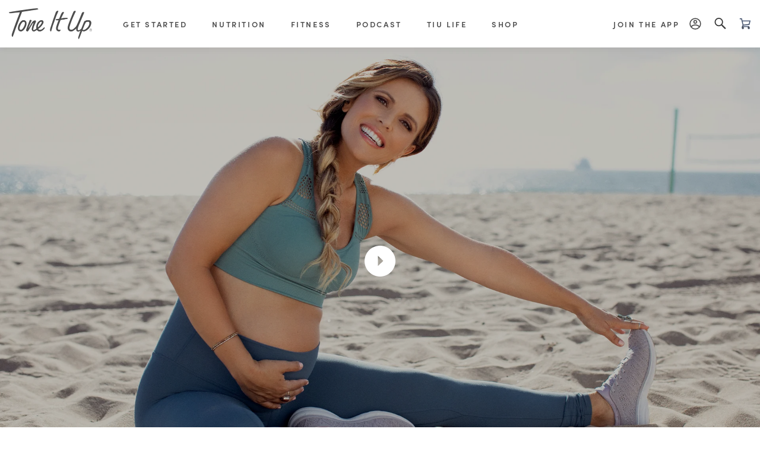

--- FILE ---
content_type: text/html; charset=utf-8
request_url: https://my.toneitup.com/pages/tone-it-up-pregnancy
body_size: 34659
content:


















<!doctype html>
<!--[if IE 9]> <html class="ie9 no-js supports-no-cookies" lang="en"> <![endif]-->
<!--[if (gt IE 9)|!(IE)]><!--> <html class="no-js supports-no-cookies" lang="en"> <!--<![endif]-->
<head>
  <script async src="https://pagead2.googlesyndication.com/pagead/js/adsbygoogle.js?client=ca-pub-4868183204642952"
     crossorigin="anonymous"></script>
  <meta property="og:image" content="https://cdn.shopify.com/s/files/1/0220/1048/files/Tezza-5491.jpg?v=1741215211" />
  <meta charset="utf-8">
  <meta http-equiv="X-UA-Compatible" content="IE=edge">
  <meta name="viewport" content="width=device-width,initial-scale=1">
  <link rel="canonical" href="https://my.toneitup.com/pages/tone-it-up-pregnancy">

  <!-- Preconnect -->
  <link rel="preconnect" href="//use.typekit.net">
  <link rel="preconnect" href="//cdn.shopify.com">
  <link rel="preconnect" href="//ajax.googleapis.com">
  <link rel="preconnect" href="//static.afterpay.com">
  <link rel="preconnect" href="//cdn-widgetsrepository.yotpo.com">
  <link rel="preconnect" href="//auth.lrcontent.com">
  <link rel="preconnect" href="//cdnjs.cloudflare.com">
  <link rel="preconnect" href="//in.hotjar.com">

  <!-- Preload -->
  <link rel="preload" href="https://use.typekit.net/qhw7gam.css" as="style" >
  <link rel="preload" href="//my.toneitup.com/cdn/shop/t/139/assets/styles.min.css" as="style">
  <link rel="preload" href="//my.toneitup.com/cdn/shop/t/139/assets/rag-custom-form.css" as="style">
  <link rel="preload" href="//my.toneitup.com/cdn/shop/t/139/assets/lr-raas-style.css" as="style">

  
    <link rel="apple-touch-icon" sizes="180x180" href="//my.toneitup.com/cdn/shop/files/TIU-Heart-32x32_180x180.png?v=1613515585">
    <link rel="icon" type="image/png" sizes="32x32" href="//my.toneitup.com/cdn/shop/files/TIU-Heart-32x32_32x32.png?v=1613515585">
    <link rel="icon" type="image/png" sizes="16x16" href="//my.toneitup.com/cdn/shop/files/TIU-Heart-32x32_16x16.png?v=1613515585">
  

  
  <title>
    Tone It Up Pregnancy
    
    
    
  </title>

  

  
<meta property="og:site_name" content="Tone It Up">
<meta property="og:url" content="https://my.toneitup.com/pages/tone-it-up-pregnancy">
<meta property="og:title" content="Tone It Up Pregnancy">
<meta property="og:type" content="website">
<meta property="og:description" content="Designed for women, TIU offers delicious, clean protein powders, snacks, nutrition plans & apparel. Read Protein Powders & Snacks, Nutrition & Fitness apparel here.">


<meta name="twitter:site" content="@toneitup">
<meta name="twitter:card" content="summary_large_image">
<meta name="twitter:title" content="Tone It Up Pregnancy">
<meta name="twitter:description" content="Designed for women, TIU offers delicious, clean protein powders, snacks, nutrition plans & apparel. Read Protein Powders & Snacks, Nutrition & Fitness apparel here.">



  
  
    <meta property="og:image" content="http://my.toneitup.com/cdn/shop/files/2025_05_TUTH_Fitness_Page_Hover_Image_600x400_65413ae2-a4ed-46a8-aad4-b623076fd22e_1200x.jpg?v=1716225362" />
    <meta property="og:image:secure_url" content="https://my.toneitup.com/cdn/shop/files/2025_05_TUTH_Fitness_Page_Hover_Image_600x400_65413ae2-a4ed-46a8-aad4-b623076fd22e_1200x.jpg?v=1716225362" />
  

  
  
    <meta property="og:image" content="http://my.toneitup.com/cdn/shop/files/community_mobile_1200x.png?v=1715650399" />
    <meta property="og:image:secure_url" content="https://my.toneitup.com/cdn/shop/files/community_mobile_1200x.png?v=1715650399" />
  

  
  
    <meta property="og:image" content="http://my.toneitup.com/cdn/shop/files/2021_04_Tone_It_Up_App_Landing_Page_24_L_1200x.jpg?v=1617493163" />
    <meta property="og:image:secure_url" content="https://my.toneitup.com/cdn/shop/files/2021_04_Tone_It_Up_App_Landing_Page_24_L_1200x.jpg?v=1617493163" />
  



  <link rel="stylesheet" href="https://use.typekit.net/qhw7gam.css" type="text/css" media="all">

  <link rel="stylesheet" href="https://cdnjs.cloudflare.com/ajax/libs/plyr/3.7.2/plyr.min.css" />

  <link href="//my.toneitup.com/cdn/shop/t/139/assets/styles.min.css" rel="stylesheet" type="text/css" media="all" />
  <link href="//my.toneitup.com/cdn/shop/t/139/assets/rag-custom-form.css" rel="stylesheet" type="text/css" media="all" />
  <link href="//my.toneitup.com/cdn/shop/t/139/assets/lr-raas-style.css" rel="stylesheet" type="text/css" media="all" />
  <link href="//my.toneitup.com/cdn/shop/t/139/assets/custom.css?v=146740716354091359521766075407" rel="stylesheet" type="text/css" media="all" />

  <script>
    document.documentElement.className = document.documentElement.className.replace('no-js', 'js');

    window.theme = {
      strings: {
        addToCart: "Add to Cart",
        soldOut: "Sold Out",
        unavailable: "Unavailable",
        adding: "Adding..."
      },
      moneyFormat: "${{amount}}",
      loadScript: function(url, callback, async=true){
        var script = document.createElement("script");
        script.type = "text/javascript";
        if (async) {
          script.async = true;
        }

        if (script.readyState) {  //IE
          script.onreadystatechange = function(){
          if (script.readyState == "loaded" || script.readyState == "complete") {
              script.onreadystatechange = null;
              if (callback) {
                callback();
              }
            }
          };
        } else {  //Others
          script.onload = function() {
            if (callback) {
              callback();
            }
          };
        }

        script.src = url;
        document.getElementsByTagName("head")[0].appendChild(script);
      }
    };

  
    window.yotpoConfig = {
      appKey: 'CyIHPUJpfCdKJveXjT2wCcEcwwX9RKN1Dc8ogXhD'
    };
  
  </script>



  
  <script defer>window.performance && window.performance.mark && window.performance.mark('shopify.content_for_header.start');</script><meta name="google-site-verification" content="vdci8thIjW-z7hCBtUScE1yqO2iRxbUh73ffMeeB-6c">
<meta name="facebook-domain-verification" content="5m97ksgzchb2jab4umaetcp388tus8">
<meta id="shopify-digital-wallet" name="shopify-digital-wallet" content="/2201048/digital_wallets/dialog">
<meta name="shopify-checkout-api-token" content="6d3a2cd96ef37127c3d5b600dfd24686">
<meta id="in-context-paypal-metadata" data-shop-id="2201048" data-venmo-supported="true" data-environment="production" data-locale="en_US" data-paypal-v4="true" data-currency="USD">
<script defer async="async" src="/checkouts/internal/preloads.js?locale=en-US"></script>
<link rel="preconnect" href="https://shop.app" crossorigin="anonymous">
<script defer async="async" src="https://shop.app/checkouts/internal/preloads.js?locale=en-US&shop_id=2201048" crossorigin="anonymous"></script>
<script defer id="apple-pay-shop-capabilities" type="application/json">{"shopId":2201048,"countryCode":"US","currencyCode":"USD","merchantCapabilities":["supports3DS"],"merchantId":"gid:\/\/shopify\/Shop\/2201048","merchantName":"Tone It Up","requiredBillingContactFields":["postalAddress","email","phone"],"requiredShippingContactFields":["postalAddress","email","phone"],"shippingType":"shipping","supportedNetworks":["visa","masterCard","amex","discover","elo","jcb"],"total":{"type":"pending","label":"Tone It Up","amount":"1.00"},"shopifyPaymentsEnabled":true,"supportsSubscriptions":true}</script>
<script defer id="shopify-features" type="application/json">{"accessToken":"6d3a2cd96ef37127c3d5b600dfd24686","betas":["rich-media-storefront-analytics"],"domain":"my.toneitup.com","predictiveSearch":true,"shopId":2201048,"locale":"en"}</script>
<script defer>var Shopify = Shopify || {};
Shopify.shop = "tone-it-up.myshopify.com";
Shopify.locale = "en";
Shopify.currency = {"active":"USD","rate":"1.0"};
Shopify.country = "US";
Shopify.theme = {"name":"Main Theme - Github","id":137424830656,"schema_name":"Tone It Up","schema_version":"1.2.4","theme_store_id":null,"role":"main"};
Shopify.theme.handle = "null";
Shopify.theme.style = {"id":null,"handle":null};
Shopify.cdnHost = "my.toneitup.com/cdn";
Shopify.routes = Shopify.routes || {};
Shopify.routes.root = "/";</script>
<script defer type="module">!function(o){(o.Shopify=o.Shopify||{}).modules=!0}(window);</script>
<script defer>!function(o){function n(){var o=[];function n(){o.push(Array.prototype.slice.apply(arguments))}return n.q=o,n}var t=o.Shopify=o.Shopify||{};t.loadFeatures=n(),t.autoloadFeatures=n()}(window);</script>
<script defer>
  window.ShopifyPay = window.ShopifyPay || {};
  window.ShopifyPay.apiHost = "shop.app\/pay";
  window.ShopifyPay.redirectState = null;
</script>
<script defer id="shop-js-analytics" type="application/json">{"pageType":"page"}</script>
<script defer defer="defer" async type="module" src="//my.toneitup.com/cdn/shopifycloud/shop-js/modules/v2/client.init-shop-cart-sync_C5BV16lS.en.esm.js"></script>
<script defer defer="defer" async type="module" src="//my.toneitup.com/cdn/shopifycloud/shop-js/modules/v2/chunk.common_CygWptCX.esm.js"></script>
<script defer type="module">
  await import("//my.toneitup.com/cdn/shopifycloud/shop-js/modules/v2/client.init-shop-cart-sync_C5BV16lS.en.esm.js");
await import("//my.toneitup.com/cdn/shopifycloud/shop-js/modules/v2/chunk.common_CygWptCX.esm.js");

  window.Shopify.SignInWithShop?.initShopCartSync?.({"fedCMEnabled":true,"windoidEnabled":true});

</script>
<script defer>
  window.Shopify = window.Shopify || {};
  if (!window.Shopify.featureAssets) window.Shopify.featureAssets = {};
  window.Shopify.featureAssets['shop-js'] = {"shop-cart-sync":["modules/v2/client.shop-cart-sync_ZFArdW7E.en.esm.js","modules/v2/chunk.common_CygWptCX.esm.js"],"init-fed-cm":["modules/v2/client.init-fed-cm_CmiC4vf6.en.esm.js","modules/v2/chunk.common_CygWptCX.esm.js"],"shop-button":["modules/v2/client.shop-button_tlx5R9nI.en.esm.js","modules/v2/chunk.common_CygWptCX.esm.js"],"shop-cash-offers":["modules/v2/client.shop-cash-offers_DOA2yAJr.en.esm.js","modules/v2/chunk.common_CygWptCX.esm.js","modules/v2/chunk.modal_D71HUcav.esm.js"],"init-windoid":["modules/v2/client.init-windoid_sURxWdc1.en.esm.js","modules/v2/chunk.common_CygWptCX.esm.js"],"shop-toast-manager":["modules/v2/client.shop-toast-manager_ClPi3nE9.en.esm.js","modules/v2/chunk.common_CygWptCX.esm.js"],"init-shop-email-lookup-coordinator":["modules/v2/client.init-shop-email-lookup-coordinator_B8hsDcYM.en.esm.js","modules/v2/chunk.common_CygWptCX.esm.js"],"init-shop-cart-sync":["modules/v2/client.init-shop-cart-sync_C5BV16lS.en.esm.js","modules/v2/chunk.common_CygWptCX.esm.js"],"avatar":["modules/v2/client.avatar_BTnouDA3.en.esm.js"],"pay-button":["modules/v2/client.pay-button_FdsNuTd3.en.esm.js","modules/v2/chunk.common_CygWptCX.esm.js"],"init-customer-accounts":["modules/v2/client.init-customer-accounts_DxDtT_ad.en.esm.js","modules/v2/client.shop-login-button_C5VAVYt1.en.esm.js","modules/v2/chunk.common_CygWptCX.esm.js","modules/v2/chunk.modal_D71HUcav.esm.js"],"init-shop-for-new-customer-accounts":["modules/v2/client.init-shop-for-new-customer-accounts_ChsxoAhi.en.esm.js","modules/v2/client.shop-login-button_C5VAVYt1.en.esm.js","modules/v2/chunk.common_CygWptCX.esm.js","modules/v2/chunk.modal_D71HUcav.esm.js"],"shop-login-button":["modules/v2/client.shop-login-button_C5VAVYt1.en.esm.js","modules/v2/chunk.common_CygWptCX.esm.js","modules/v2/chunk.modal_D71HUcav.esm.js"],"init-customer-accounts-sign-up":["modules/v2/client.init-customer-accounts-sign-up_CPSyQ0Tj.en.esm.js","modules/v2/client.shop-login-button_C5VAVYt1.en.esm.js","modules/v2/chunk.common_CygWptCX.esm.js","modules/v2/chunk.modal_D71HUcav.esm.js"],"shop-follow-button":["modules/v2/client.shop-follow-button_Cva4Ekp9.en.esm.js","modules/v2/chunk.common_CygWptCX.esm.js","modules/v2/chunk.modal_D71HUcav.esm.js"],"checkout-modal":["modules/v2/client.checkout-modal_BPM8l0SH.en.esm.js","modules/v2/chunk.common_CygWptCX.esm.js","modules/v2/chunk.modal_D71HUcav.esm.js"],"lead-capture":["modules/v2/client.lead-capture_Bi8yE_yS.en.esm.js","modules/v2/chunk.common_CygWptCX.esm.js","modules/v2/chunk.modal_D71HUcav.esm.js"],"shop-login":["modules/v2/client.shop-login_D6lNrXab.en.esm.js","modules/v2/chunk.common_CygWptCX.esm.js","modules/v2/chunk.modal_D71HUcav.esm.js"],"payment-terms":["modules/v2/client.payment-terms_CZxnsJam.en.esm.js","modules/v2/chunk.common_CygWptCX.esm.js","modules/v2/chunk.modal_D71HUcav.esm.js"]};
</script>
<script defer>(function() {
  var isLoaded = false;
  function asyncLoad() {
    if (isLoaded) return;
    isLoaded = true;
    var urls = ["https:\/\/dfjp7gc2z6ooe.cloudfront.net\/assets\/sky_pilot_v3.js?shop=tone-it-up.myshopify.com","https:\/\/motivate.shopapps.site\/motivator.php?shop=tone-it-up.myshopify.com","https:\/\/formbuilder.hulkapps.com\/skeletopapp.js?shop=tone-it-up.myshopify.com","https:\/\/affiliatepluginintegration.cj.com\/getPluginJS?shop=tone-it-up.myshopify.com","https:\/\/scripttags.jst.ai\/shopify_justuno_2201048_b200c490-cf42-11ee-8f51-e1ef0d5ff12a.js?shop=tone-it-up.myshopify.com","https:\/\/static.shareasale.com\/json\/shopify\/shareasale-tracking.js?sasmid=159635\u0026ssmtid=19038\u0026shop=tone-it-up.myshopify.com","https:\/\/na.shgcdn3.com\/pixel-collector.js?shop=tone-it-up.myshopify.com","https:\/\/static.rechargecdn.com\/assets\/js\/widget.min.js?shop=tone-it-up.myshopify.com","https:\/\/d26ky332zktp97.cloudfront.net\/shops\/2MSqfkgez57HmPFBk\/colibrius-m.js?shop=tone-it-up.myshopify.com"];
    for (var i = 0; i < urls.length; i++) {
      var s = document.createElement('script');
      s.type = 'text/javascript';
      s.async = true;
      s.src = urls[i];
      var x = document.getElementsByTagName('script')[0];
      x.parentNode.insertBefore(s, x);
    }
  };
  if(window.attachEvent) {
    window.attachEvent('onload', asyncLoad);
  } else {
    window.addEventListener('load', asyncLoad, false);
  }
})();</script>
<script defer id="__st">var __st={"a":2201048,"offset":-21600,"reqid":"15d23c34-10ab-4dbf-8750-588d7abb6fd1-1768661613","pageurl":"my.toneitup.com\/pages\/tone-it-up-pregnancy","s":"pages-83606339776","u":"cd01a507bd7d","p":"page","rtyp":"page","rid":83606339776};</script>
<script defer>window.ShopifyPaypalV4VisibilityTracking = true;</script>
<script defer id="captcha-bootstrap">!function(){'use strict';const t='contact',e='account',n='new_comment',o=[[t,t],['blogs',n],['comments',n],[t,'customer']],c=[[e,'customer_login'],[e,'guest_login'],[e,'recover_customer_password'],[e,'create_customer']],r=t=>t.map((([t,e])=>`form[action*='/${t}']:not([data-nocaptcha='true']) input[name='form_type'][value='${e}']`)).join(','),a=t=>()=>t?[...document.querySelectorAll(t)].map((t=>t.form)):[];function s(){const t=[...o],e=r(t);return a(e)}const i='password',u='form_key',d=['recaptcha-v3-token','g-recaptcha-response','h-captcha-response',i],f=()=>{try{return window.sessionStorage}catch{return}},m='__shopify_v',_=t=>t.elements[u];function p(t,e,n=!1){try{const o=window.sessionStorage,c=JSON.parse(o.getItem(e)),{data:r}=function(t){const{data:e,action:n}=t;return t[m]||n?{data:e,action:n}:{data:t,action:n}}(c);for(const[e,n]of Object.entries(r))t.elements[e]&&(t.elements[e].value=n);n&&o.removeItem(e)}catch(o){console.error('form repopulation failed',{error:o})}}const l='form_type',E='cptcha';function T(t){t.dataset[E]=!0}const w=window,h=w.document,L='Shopify',v='ce_forms',y='captcha';let A=!1;((t,e)=>{const n=(g='f06e6c50-85a8-45c8-87d0-21a2b65856fe',I='https://cdn.shopify.com/shopifycloud/storefront-forms-hcaptcha/ce_storefront_forms_captcha_hcaptcha.v1.5.2.iife.js',D={infoText:'Protected by hCaptcha',privacyText:'Privacy',termsText:'Terms'},(t,e,n)=>{const o=w[L][v],c=o.bindForm;if(c)return c(t,g,e,D).then(n);var r;o.q.push([[t,g,e,D],n]),r=I,A||(h.body.append(Object.assign(h.createElement('script'),{id:'captcha-provider',async:!0,src:r})),A=!0)});var g,I,D;w[L]=w[L]||{},w[L][v]=w[L][v]||{},w[L][v].q=[],w[L][y]=w[L][y]||{},w[L][y].protect=function(t,e){n(t,void 0,e),T(t)},Object.freeze(w[L][y]),function(t,e,n,w,h,L){const[v,y,A,g]=function(t,e,n){const i=e?o:[],u=t?c:[],d=[...i,...u],f=r(d),m=r(i),_=r(d.filter((([t,e])=>n.includes(e))));return[a(f),a(m),a(_),s()]}(w,h,L),I=t=>{const e=t.target;return e instanceof HTMLFormElement?e:e&&e.form},D=t=>v().includes(t);t.addEventListener('submit',(t=>{const e=I(t);if(!e)return;const n=D(e)&&!e.dataset.hcaptchaBound&&!e.dataset.recaptchaBound,o=_(e),c=g().includes(e)&&(!o||!o.value);(n||c)&&t.preventDefault(),c&&!n&&(function(t){try{if(!f())return;!function(t){const e=f();if(!e)return;const n=_(t);if(!n)return;const o=n.value;o&&e.removeItem(o)}(t);const e=Array.from(Array(32),(()=>Math.random().toString(36)[2])).join('');!function(t,e){_(t)||t.append(Object.assign(document.createElement('input'),{type:'hidden',name:u})),t.elements[u].value=e}(t,e),function(t,e){const n=f();if(!n)return;const o=[...t.querySelectorAll(`input[type='${i}']`)].map((({name:t})=>t)),c=[...d,...o],r={};for(const[a,s]of new FormData(t).entries())c.includes(a)||(r[a]=s);n.setItem(e,JSON.stringify({[m]:1,action:t.action,data:r}))}(t,e)}catch(e){console.error('failed to persist form',e)}}(e),e.submit())}));const S=(t,e)=>{t&&!t.dataset[E]&&(n(t,e.some((e=>e===t))),T(t))};for(const o of['focusin','change'])t.addEventListener(o,(t=>{const e=I(t);D(e)&&S(e,y())}));const B=e.get('form_key'),M=e.get(l),P=B&&M;t.addEventListener('DOMContentLoaded',(()=>{const t=y();if(P)for(const e of t)e.elements[l].value===M&&p(e,B);[...new Set([...A(),...v().filter((t=>'true'===t.dataset.shopifyCaptcha))])].forEach((e=>S(e,t)))}))}(h,new URLSearchParams(w.location.search),n,t,e,['guest_login'])})(!0,!0)}();</script>
<script integrity="sha256-4kQ18oKyAcykRKYeNunJcIwy7WH5gtpwJnB7kiuLZ1E=" data-source-attribution="shopify.loadfeatures" defer="defer" src="//my.toneitup.com/cdn/shopifycloud/storefront/assets/storefront/load_feature-a0a9edcb.js" crossorigin="anonymous"></script>
<script defer crossorigin="anonymous" defer="defer" src="//my.toneitup.com/cdn/shopifycloud/storefront/assets/shopify_pay/storefront-65b4c6d7.js?v=20250812"></script>
<script defer data-source-attribution="shopify.dynamic_checkout.dynamic.init">var Shopify=Shopify||{};Shopify.PaymentButton=Shopify.PaymentButton||{isStorefrontPortableWallets:!0,init:function(){window.Shopify.PaymentButton.init=function(){};var t=document.createElement("script");t.src="https://my.toneitup.com/cdn/shopifycloud/portable-wallets/latest/portable-wallets.en.js",t.type="module",document.head.appendChild(t)}};
</script>
<script defer data-source-attribution="shopify.dynamic_checkout.buyer_consent">
  function portableWalletsHideBuyerConsent(e){var t=document.getElementById("shopify-buyer-consent"),n=document.getElementById("shopify-subscription-policy-button");t&&n&&(t.classList.add("hidden"),t.setAttribute("aria-hidden","true"),n.removeEventListener("click",e))}function portableWalletsShowBuyerConsent(e){var t=document.getElementById("shopify-buyer-consent"),n=document.getElementById("shopify-subscription-policy-button");t&&n&&(t.classList.remove("hidden"),t.removeAttribute("aria-hidden"),n.addEventListener("click",e))}window.Shopify?.PaymentButton&&(window.Shopify.PaymentButton.hideBuyerConsent=portableWalletsHideBuyerConsent,window.Shopify.PaymentButton.showBuyerConsent=portableWalletsShowBuyerConsent);
</script>
<script defer data-source-attribution="shopify.dynamic_checkout.cart.bootstrap">document.addEventListener("DOMContentLoaded",(function(){function t(){return document.querySelector("shopify-accelerated-checkout-cart, shopify-accelerated-checkout")}if(t())Shopify.PaymentButton.init();else{new MutationObserver((function(e,n){t()&&(Shopify.PaymentButton.init(),n.disconnect())})).observe(document.body,{childList:!0,subtree:!0})}}));
</script>
<link id="shopify-accelerated-checkout-styles" rel="stylesheet" media="screen" href="https://my.toneitup.com/cdn/shopifycloud/portable-wallets/latest/accelerated-checkout-backwards-compat.css" crossorigin="anonymous">
<style id="shopify-accelerated-checkout-cart">
        #shopify-buyer-consent {
  margin-top: 1em;
  display: inline-block;
  width: 100%;
}

#shopify-buyer-consent.hidden {
  display: none;
}

#shopify-subscription-policy-button {
  background: none;
  border: none;
  padding: 0;
  text-decoration: underline;
  font-size: inherit;
  cursor: pointer;
}

#shopify-subscription-policy-button::before {
  box-shadow: none;
}

      </style>

<script defer>window.performance && window.performance.mark && window.performance.mark('shopify.content_for_header.end');</script>
  





  <script defer type="text/javascript">
    
      window.__shgMoneyFormat = window.__shgMoneyFormat || {"USD":{"currency":"USD","currency_symbol":"$","currency_symbol_location":"left","decimal_places":2,"decimal_separator":".","thousands_separator":","}};
    
    window.__shgCurrentCurrencyCode = window.__shgCurrentCurrencyCode || {
      currency: "USD",
      currency_symbol: "$",
      decimal_separator: ".",
      thousands_separator: ",",
      decimal_places: 2,
      currency_symbol_location: "left"
    };
  </script>





  



<script src="//auth.lrcontent.com/v2/js/LoginRadiusV2.js" type="text/javascript"></script>


<script type="text/javascript">
  var raasoption = {};
  raasoption.apiKey = "e8b68b31-a906-4ea2-8900-82d0b83f02b9";
  raasoption.appName = "toneitup";
  raasoption.hashTemplate = true;
  raasoption.v2RecaptchaSiteKey = "6LfDuRUUAAAAAIHHTSXhVyo5W8KUQWFZLOVjJj0z";
  raasoption.verificationUrl = window.location;
  raasoption.resetPasswordUrl = window.location;
  raasoption.sociallogin = true;
  var LRObject = new LoginRadiusV2(raasoption);
  var lrshopifystore = "toneitup";
</script>

<script src="//my.toneitup.com/cdn/shop/t/139/assets/raas-settings.js?v=107073128724275143241722368531" defer></script>







  
  
  <script type="text/javascript" defer>
    window.theme.loadScript("//js.klevu.com/klevu-js-v2/2.3.2/klevu_debug.js", function() {
      window.theme.loadScript("//my.toneitup.com/cdn/shop/t/139/assets/klevu-settings.js?v=4175417336257648821722368567");
      window.theme.loadScript("//my.toneitup.com/cdn/shop/t/139/assets/klevu-quick.js?v=173486813504244526741722368530");
    });
  </script>
  
  
  
  

  
  <script type="template/klevu" id="klevuQuickTemplateBase">
  <div class="klevu-qs__wrap container-fluid">
    <div class="klevu-qs row flex-lg-row-reverse">
      
      <!-- 'Sidebar' Column - Autcomplete Suggestions & Collections -->
      <div class="klevu-qs-col klevu-qs-col--sidebar col-lg-5">
        
        <!-- Suggestions - Auto complete -->
        <%=helper.render('klevuQuickAutoSuggestions',scope) %>
        
        <!-- Suggestions - Category/Collections -->
        <%=helper.render('klevuQuickCategorySuggestions',scope) %>

      </div>

      <!-- 'Main' Column - Search results render here -->
      <div class="klevu-qs-col klevu-qs-col--main col-lg-7">

        <% 
          var productResults = (data.query.productList && data.query.productList.result.length > 0);
          var pageResults =  (data.query.pagesList && data.query.pagesList.result.length > 0)

          if(productResults || pageResults) { 
        %>

          <!-- Results - Products -->
          <%=helper.render('klevuQuickProducts',scope) %>

          <!-- Results - Content/Pages -->
          <%=helper.render('klevuQuickPages',scope) %>

        <% } else { %>

          <!-- No Results -->
          <%=helper.render('klevuQuickNoResultFound',scope) %>

        <% } %>
      </div>
      
    </div>
  </div>
</script>

  <script type="template/klevu" id="klevuQuickAutoSuggestions">
  <% if(data.suggestions.autosuggestion) { %>
    <% if(data.suggestions.autosuggestion.length> 0 ) { %>
      <!-- Suggestions Block - Autocomplete Terms -->
      <div class="klevu-qs-suggestions klevu-qs-suggestions--autocomplete">
        
        <!-- Subheading -->
        <h5 class="klevu-qs__subheading small small--eyebrow"> <%=helper.translate("Suggestions")%></h5>
        
        <!-- Suggestions List -->
        <ul class="klevu-qs-suggestions__list">
          <% helper.each(data.suggestions.autosuggestion,function(key,suggestion){ %>
            <li class="klevu-qs-suggestions__list-item">
              <a 
                target="_self" 
                href="<%=helper.buildUrl(data.settings.landingUrl, 'q' , helper.stripHtml(suggestion.suggest))%>" 
                data-content="<%=helper.stripHtml(suggestion.suggest) %>" 
                class="klevu-track-click"
              > 
                <%=suggestion.suggest %> 
              </a>
            </li>
          <% }); %>
        </ul>
      </div>
    <% } %>
  <% } %>
</script>

  <script type="template/klevu" id="klevuQuickPageSuggestions">
  <% if(data.query.cmsCompressed) { %>
    <% if(data.query.cmsCompressed.result.length > 0 ){ %>
      <div class="klevu-qs-suggestions klevu-qs-suggestions--pages">
        
        <!-- Subheading -->
        <h5 class="klevu-qs-subheading small small--eyebrow">
          <%=helper.translate("Pages")%>
        </h5>
        
        <!-- Page Suggestions List -->
        <ul class="klevu-qs-suggestions__list">
          <% helper.each(data.query.cmsCompressed.result,function(key,cms){ %>
            <li class="klevu-qs-suggestions__list-item">
              <a 
                target="_self" 
                href="<%=cms.url%>" 
                class="klevu-track-click" 
                data-url="<%=cms.url%>" 
                data-name="<%=cms.name%>"
              >
                <%=cms.name%>
              </a>
            </li>
          <% }); %>
        </ul>
      </div>
    <% } %>
  <% } %>
</script>

  <script type="template/klevu" id="klevuQuickCategorySuggestions">
  <% if(data.query.categoryCompressed) { %>
    <% if(data.query.categoryCompressed.result.length > 0 ){ %>
      <!-- Suggestions Block - Categories/Collections -->
      <div class="klevu-qs-suggestions klevu-qs-suggestions--collections">
        
        <!-- Subheading -->
       <h5 class="klevu-qs-subheading small small--eyebrow">
          <%=helper.translate("Category")%>
       </h5>

        <!-- Suggestions List -->
        <ul class="klevu-qs-suggestions__list">
          <% helper.each(data.query.categoryCompressed.result,function(key,category){ %>
            <li class="klevu-qs-suggestions__list-item">
              <a 
                target="_self" href="<%=category.url%>" 
                class="klevu-track-click" 
                data-url="<%=category.url%>" 
                data-name="<%=category.name%>" 
              >
                <%=category.name%>
              </a>
            </li>
          <% }); %>
        </ul>
      </div>
    <% } %>
  <% } %>
</script>

  <script type="template/klevu" id="klevuQuickProducts">
  <% if(data.query.productList && data.query.productList.result.length > 0) { %>

    <!-- Results block -->
    <div class="klevu-qs-results klevu-qs-results--products">
      
      <!-- Results - Header -->
      <div class="d-flex justify-content-between align-items-center mb-2">
        
        <!-- Subheading -->
        <h5 class="klevu-qs__subheading small small--eyebrow mb-0">
          <%=helper.translate("Products")%>
        </h5>
        
        <!-- View all link -->
        <a href="<%=helper.buildUrl(data.settings.landingUrl,'q',helper.stripHtml(data.settings.term))%>" target="_parent" class="klevu-qs__view-all-link">
          <%=helper.translate("View All")%>
        </a>

      </div>

      <!-- Results - List -->
      <div data-section="productList">
        <ul class="klevu-qs-results__list">
          <% helper.each(data.query.productList.result,function(key,product){ %>
            <li class="klevu-qs-results__list-item" data-id="<%=dataLocal.id%>">
              <%=helper.render('klevuQuickProductBlock',scope,data,product) %>
            </li>
          <% }); %>
        </ul>
      </div>

    </div>
  <% } %>
</script>

  <script type="template/klevu" id="klevuQuickProductBlock">
  <a 
    target="_self" 
    href="<%=dataLocal.url%>" 
    data-id="<%=dataLocal.id%>"  
    class="klevu-qs-product trackProductClick"
  >
    <!-- Product Image -->
    <div class="klevu-qs-product__image-wrap frame frame--3x4">
      <div class="klevuQuickDiscountBadge">
        <strong><%=dataLocal.stickyLabelHead%></strong>
      </div>
      <img src="<%=dataLocal.image%>" alt="<%=dataLocal.name%>" />
    </div>

    <!-- Product Info (Title, Price, Etc) -->
    <div class="klevu-qs-product__info">  
      
      <!-- Title -->
      <div class="klevu-qs-product__title">
        <%=dataLocal.name%>
      </div>
      
      <!-- Description -->
      <div class="klevu-qs-product__desc">
        <%=dataLocal.summaryAttribute%>
        <span><%=dataLocal.stickyLabelText%></span>
      </div>

      <!-- Price -->
      <div class="klevu-qs-product__price">
        <% if(dataLocal.ondiscount && dataLocal.ondiscount == "true") { %>
          <% if(dataLocal.salePrice ) { %>
            <span class="klevuQuickSalePrice klevuQuickSpecialPrice">
              <%=helper.processCurrency(dataLocal.currency,parseFloat(dataLocal.salePrice))%>
            </span>
          <% } %>
          <% if(dataLocal.price) { %>
            <span class="klevuQuickOrigPrice"><%=helper.translate("Original price %s",helper.processCurrency(dataLocal.currency,parseFloat(dataLocal.price)))%></span>
          <% } %>
        <% } else { %>
          <% if(dataLocal.salePrice ) { %>
            <span class="klevuQuickSalePrice">
              <span class="klevuQuickPriceGreyText"></span>
              <%=helper.processCurrency(dataLocal.currency,parseFloat(dataLocal.salePrice))%>
            </span>
          <% } %>
        <% } %>
      </div>
    </div>
  </a>
</script>

  <script type="template/klevu" id="klevuQuickPages">
  <% if(data.query.pagesList && data.query.pagesList.result.length > 0 ) { %>
    <!-- Results Block -->
    <div class="klevu-qs-results klevu-qs-results--pages">
      
      <!-- Results - Header -->
      <div class="d-flex justify-content-between align-items-center mb-3">
        <!-- Subheading -->
        <h5 class="klevu-qs__subheading small small--eyebrow mb-0">
          <%=helper.translate("Content")%>
        </h5>
        
        <!-- View all link -->
        <a href="<%=helper.buildUrl(data.settings.landingUrl,'q',helper.stripHtml(data.settings.term))%>" target="_parent" class="klevu-qs__view-all-link">
          <%=helper.translate("View All")%>
        </a>
      </div>

      <div data-section="pageList" id="pageList">
        <!-- Results - List -->
        <ul class="klevu-qs-results__list">
          <% helper.each(data.query.pagesList.result,function(key,page){ %>
            <li class="klevuPage klevu-qs-results__list-item" data-id="<%=dataLocal.id%>">
              <%=helper.render('klevuQuickPageBlock',scope,data,page) %>
            </li>
          <% }); %>
        </ul>
      </div>

    </div>
  <% } %>
</script>

  <script>
  var previewInfo = {};
  
    var p_title = "Mobile - App landing page";
    previewInfo[p_title] = "https://cdn.accentuate.io/2201048/1664480436321/page_preview.jpg?v=1664480436322";
  
    var p_title = "TXTSAVE15 Subscribe Page";
    previewInfo[p_title] = "https://cdn.accentuate.io/2201048/1664480543952/page_preview1.jpg?v=1664480543952";
  
  
</script>

<script type="template/klevu" id="klevuQuickPageBlock">
  <div data-id="<%=dataLocal.id%>"  class="klevu-qs-page">
    <%
      console.log("Here", dataLocal);
      console.log(previewInfo);
    %>      

    <!-- Image -->
    <div data-xxx="pcs" class="klevu-qs-page__image-wrap frame frame--4x3 <% if(!dataLocal.image) { %>klevu-qs-page__image-wrap--no-image<% } %>">
      <% if(dataLocal.image) { %>
        <img
          src="<%=dataLocal.image%>" 
          alt="<%=dataLocal.name%>" 
        />
      <% } else { %>
        <% var title = dataLocal.name;
          if(previewInfo[title]) {
        %>
          <img
            src="<%=previewInfo[title]%>" 
            alt="<%=dataLocal.name%>" 
          />
        <% } else { %>
        <span><%=helper.translate("No Image Available")%></span>
        <% } %>
      <% } %>
    </div>

    <!-- Info -->
    <div class="klevu-qs-page__info">

      <!-- Eyebrow (Page Category) -->
      <div class="klevu-qs-page__eyebrow small small--eyebrow">

      </div>

      <!-- Title -->
      <div class="klevu-qs-page__title">
        <%=dataLocal.name%>
      </div>

      <!-- Read More Link -->
      <a 
        href="<%=dataLocal.url%>" 
        class="klevu-qs-page__read-more-link klevu-track-click" 
        data-url="<%=dataLocal.url%>" 
        data-name="<%=dataLocal.name%>"
      >
        <%=helper.translate("Read More")%>
      </a>
    </div>
  </div>
</script>

  <script type="template/klevu" id="klevuQuickNoResultFound">
  <div class="klevu-qs-results klevu-qs-results--no-results">
    <div class="klevuQuickNoResultsInner">
      <div class="klevuQuickNoResultsMessage">
        We're Sorry, no results found for '<span><%=data.settings.termOriginal%></span>'.
      </div>          
    </div>
  </div>
</script>




<!-- Global site tag (gtag.js) - Google Analytics -->
<!-- <script async src=""></script> -->
<script>
  window.dataLayer = window.dataLayer || [];
  function gtag(){dataLayer.push(arguments);}
  gtag('js', new Date());  gtag('config', 'G-5MT92H2CE7');
</script>
<!-- End Global site tag (gtag.js) - Google Analytics -->

<!-- Hotjar Tracking Code -->
<script defer>
 (function(h,o,t,j,a,r){
 h.hj=h.hj||function(){(h.hj.q=h.hj.q||[]).push(arguments)};
 h._hjSettings={hjid:2298813,hjsv:6};
 a=o.getElementsByTagName('head')[0];
 r=o.createElement('script');r.async=1;
 r.src=t+h._hjSettings.hjid+j+h._hjSettings.hjsv;
 a.appendChild(r);
 })(window,document,'https://static.hotjar.com/c/hotjar-','.js?sv=');
</script>
<!-- End Hotjar Tracking Code -->

<!-- Facebook Pixel Code -->
<script defer>
 !function(f,b,e,v,n,t,s)
 {if(f.fbq)return;n=f.fbq=function(){n.callMethod?
 n.callMethod.apply(n,arguments):n.queue.push(arguments)};
 if(!f._fbq)f._fbq=n;n.push=n;n.loaded=!0;n.version='2.0';
 n.queue=[];t=b.createElement(e);t.async=!0;
 t.src=v;s=b.getElementsByTagName(e)[0];
 s.parentNode.insertBefore(t,s)}(window, document,'script',
 'https://connect.facebook.net/en_US/fbevents.js');
 fbq('init', '3894514627261605');
 fbq('track', 'PageView');
</script>
<noscript><img height="1" width="1" style="display:none"
 src="https://www.facebook.com/tr?id=3894514627261605&ev=PageView&noscript=1"
/></noscript>
<!-- End Facebook Pixel Code -->
<!-- Tapfiliate Code -->
<script src="https://script.tapfiliate.com/tapfiliate.js" type="text/javascript" async></script>
<script type="text/javascript">
    (function(t,a,p){t.TapfiliateObject=a;t[a]=t[a]||function(){
    (t[a].q=t[a].q||[]).push(arguments)}})(window,'tap');
    tap('create', '17811-66b9a4', { integration: "shopify" });
    tap('detect');
</script>
<!-- END Tapfiliate Code -->
<!-- Google Tag Manager -->
<script>(function(w,d,s,l,i){w[l]=w[l]||[];w[l].push({'gtm.start':
new Date().getTime(),event:'gtm.js'});var f=d.getElementsByTagName(s)[0],
j=d.createElement(s),dl=l!='dataLayer'?'&l='+l:'';j.async=true;j.src=
'https://www.googletagmanager.com/gtm.js?id='+i+dl;f.parentNode.insertBefore(j,f);
})(window,document,'script','dataLayer','GTM-W3TGW3H');</script>
<!-- End Google Tag Manager -->
<!-- Start Quantcast Tag -->
<script type="text/javascript">
  window._qevents = window._qevents || [];

  (function() {
    var elem = document.createElement('script');
    elem.src = (
      document.location.protocol == "https:"
        ? "https://secure"
        : "http://edge"
    ) + ".quantserve.com/quant.js";
    elem.async = true;
    elem.type = "text/javascript";
    var scpt = document.getElementsByTagName('script')[0];
    scpt.parentNode.insertBefore(elem, scpt);
  })();
  window._qevents.push({qacct: "p-HgrhFjwxRX-mX"});
</script>
<!-- End Quantcast tag --><!-- Google tag (gtag.js) -->
<!-- <script async src="https://www.googletagmanager.com/gtag/js?id=G-NTF2EHR44E"></script>
<script>
  window.dataLayer = window.dataLayer || [];
  function gtag(){dataLayer.push(arguments);}
  gtag('js', new Date());

  gtag('config', 'G-NTF2EHR44E');
</script> -->


  <script src="http://ajax.googleapis.com/ajax/libs/jquery/1.7.2/jquery.min.js" type="text/javascript"></script>
<script>
function SHA1(msg){function rotate_left(n,s){var t4=(n<<s)|(n>>>(32-s));return t4;};function lsb_hex(val){var str='';var i;var vh;var vl;for(i=0;i<=6;i+=2){vh=(val>>>(i*4+4))&0x0f;vl=(val>>>(i*4))&0x0f;str+=vh.toString(16)+vl.toString(16);}
return str;};function cvt_hex(val){var str='';var i;var v;for(i=7;i>=0;i--){v=(val>>>(i*4))&0x0f;str+=v.toString(16);}
return str;};function Utf8Encode(string){string=string.replace(/\r\n/g,'\n');var utftext='';for(var n=0;n<string.length;n++){var c=string.charCodeAt(n);if(c<128){utftext+=String.fromCharCode(c);}
else if((c>127)&&(c<2048)){utftext+=String.fromCharCode((c>>6)|192);utftext+=String.fromCharCode((c&63)|128);}
else{utftext+=String.fromCharCode((c>>12)|224);utftext+=String.fromCharCode(((c>>6)&63)|128);utftext+=String.fromCharCode((c&63)|128);}}
return utftext;};var blockstart;var i,j;var W=new Array(80);var H0=0x67452301;var H1=0xEFCDAB89;var H2=0x98BADCFE;var H3=0x10325476;var H4=0xC3D2E1F0;var A,B,C,D,E;var temp;msg=Utf8Encode(msg);var msg_len=msg.length;var word_array=new Array();for(i=0;i<msg_len-3;i+=4){j=msg.charCodeAt(i)<<24|msg.charCodeAt(i+1)<<16|msg.charCodeAt(i+2)<<8|msg.charCodeAt(i+3);word_array.push(j);}
switch(msg_len % 4){case 0:i=0x080000000;break;case 1:i=msg.charCodeAt(msg_len-1)<<24|0x0800000;break;case 2:i=msg.charCodeAt(msg_len-2)<<24|msg.charCodeAt(msg_len-1)<<16|0x08000;break;case 3:i=msg.charCodeAt(msg_len-3)<<24|msg.charCodeAt(msg_len-2)<<16|msg.charCodeAt(msg_len-1)<<8|0x80;break;}
word_array.push(i);while((word_array.length % 16)!=14)word_array.push(0);word_array.push(msg_len>>>29);word_array.push((msg_len<<3)&0x0ffffffff);for(blockstart=0;blockstart<word_array.length;blockstart+=16){for(i=0;i<16;i++)W[i]=word_array[blockstart+i];for(i=16;i<=79;i++)W[i]=rotate_left(W[i-3]^W[i-8]^W[i-14]^W[i-16],1);A=H0;B=H1;C=H2;D=H3;E=H4;for(i=0;i<=19;i++){temp=(rotate_left(A,5)+((B&C)|(~B&D))+E+W[i]+0x5A827999)&0x0ffffffff;E=D;D=C;C=rotate_left(B,30);B=A;A=temp;}
for(i=20;i<=39;i++){temp=(rotate_left(A,5)+(B^C^D)+E+W[i]+0x6ED9EBA1)&0x0ffffffff;E=D;D=C;C=rotate_left(B,30);B=A;A=temp;}
for(i=40;i<=59;i++){temp=(rotate_left(A,5)+((B&C)|(B&D)|(C&D))+E+W[i]+0x8F1BBCDC)&0x0ffffffff;E=D;D=C;C=rotate_left(B,30);B=A;A=temp;}
for(i=60;i<=79;i++){temp=(rotate_left(A,5)+(B^C^D)+E+W[i]+0xCA62C1D6)&0x0ffffffff;E=D;D=C;C=rotate_left(B,30);B=A;A=temp;}
H0=(H0+A)&0x0ffffffff;H1=(H1+B)&0x0ffffffff;H2=(H2+C)&0x0ffffffff;H3=(H3+D)&0x0ffffffff;H4=(H4+E)&0x0ffffffff;}
var temp=cvt_hex(H0)+cvt_hex(H1)+cvt_hex(H2)+cvt_hex(H3)+cvt_hex(H4);return temp.toLowerCase();} 
// The amplitude session_id is a timestamp and passed through the options object on the
// track calls, it is different than the session_id we pass on the properties payloads.
// Keep session alive for 30 minutes. 
// If session is used during that time, renew for 30 more mins
const getAmplitudeSessionId = () => {
  try {
    const amplitudeIdKey = '_amplitude_session_id';
    const thirtyMinsInMs = 1800000; // 30 * 60 * 1000
    const now = new Date();
    const timeNow = now.getTime();

    // Always sets a new expiry time, what may change is the id value
    const setNewAmplitudeId = (amplitudeIdValue) => {
      const stringifiedObject = JSON.stringify({
        expiry: timeNow + thirtyMinsInMs,
        session_id: amplitudeIdValue
      });
      window.localStorage.setItem(amplitudeIdKey, stringifiedObject);
    }

    const getCurrentAmplitudeId = () => (window.localStorage.getItem(amplitudeIdKey) &&
      JSON.parse(window.localStorage.getItem(amplitudeIdKey))) || {};

    const amplitudeSessionId = getCurrentAmplitudeId();

    if (amplitudeSessionId && timeNow < amplitudeSessionId.expiry) {
      // reset existing id
      setNewAmplitudeId(amplitudeSessionId.session_id);
      return amplitudeSessionId.session_id;
    }

    // set new id
    setNewAmplitudeId(timeNow);
    return timeNow;


  } catch (error) {
    console.error('amplitude id error')
  }
};

const getAmplitudeIntegrations = () => {
  return {
    "Amplitude": {
      "session_id": getAmplitudeSessionId()
    }
  }
}

function getCartToken() {
  try {
    const ldCart = (localStorage && localStorage.getItem('ldCart') && JSON.parse(localStorage.getItem('ldCart'))) || {};
    return ldCart.token;
  } catch (error) {
    console.error('cart token error', error);
  }
}
!function(){var analytics=window.analytics=window.analytics||[];if(!analytics.initialize)if(analytics.invoked)window.console&&console.error&&console.error("Segment snippet included twice.");else{analytics.invoked=!0;analytics.methods=["trackSubmit","trackClick","trackLink","trackForm","pageview","identify","reset","group","track","ready","alias","debug","page","once","off","on"];analytics.factory=function(t){return function(){var e=Array.prototype.slice.call(arguments);e.unshift(t);analytics.push(e);return analytics}};for(var t=0;t<analytics.methods.length;t++){var e=analytics.methods[t];analytics[e]=analytics.factory(e)}analytics.load=function(t,e){var n=document.createElement("script");n.type="text/javascript";n.async=!0;n.src="https://cdn.segment.com/analytics.js/v1/"+t+"/analytics.min.js";var a=document.getElementsByTagName("script")[0];a.parentNode.insertBefore(n,a);analytics._loadOptions=e};analytics.SNIPPET_VERSION="4.1.0";

    analytics.load("KxgOMsE8yhhu3N4DnsvPEjc40WPMGbOM");

    const cartViewClick = '_cart_view_click';
    const getCartViewClick = () => {
      const cartViewClickOption = window.sessionStorage && sessionStorage.getItem(cartViewClick);
      // clear after getting value
      sessionStorage.setItem(cartViewClick, '');
      return cartViewClickOption;
    }

    var search = location.search.substring(1);
    var queryObj = null
    if (search != '') {
        queryObj = JSON.parse('{"' + search.replace(/&/g, '","').replace(/=/g,'":"') + '"}', function(key, value) { return key===""?value:decodeURIComponent(value) })
        for (var key in queryObj) {
          if (!key.includes('utm')) {
              delete queryObj[key];
          }
        }
    }

    var cartUrl = window.location.pathname;
    if (cartUrl == '/cart') {
      var data = null;
      function fetchCartProductDetails(productHandle) {
          $.ajax({
              url: `/products/${productHandle}.js`,
              async: false,
              dataType: 'json',
              success: function (res) {
              data = res;
              }
          });
      }
      var cart = JSON.parse(localStorage.ldCart)
      var cartProducts = cart.items.map(function(item) {
          fetchCartProductDetails(item.handle)
          total += parseFloat(item.price/100)
          return {
              product_id: item.id,
              sku: item.sku,
              name: item.title,
              price: parseFloat(item.price/100),
              url: item.url,
              image_url: item.image,
              variant_id: item.variant_id,
              variant: item.variant_title,
              brand: data && data.vendor,
              category: item.product_type,
              quantity: item.quantity
          }
      })
      queryObj != null ? analytics.page({products:cartProducts,querys: queryObj }, getAmplitudeIntegrations()) : analytics.page({products:cartProducts }, getAmplitudeIntegrations())
      var productIdArray = [];
      var variantIdAndQty = [];
      var variantIDArray = [];
      var variantQtyArray = [];
          var total = 0
          cartProducts.map(item => {
            total += item.price
            productIdArray.push(item.product_id)
            variantIdAndQty.push(item.variant_id,":",item.quantity)
            variantIDArray.push(item.variant_id)
            variantQtyArray.push(item.quantity)
          })

          var cartUrl = ("https://my.toneitup.com/cart/" + variantIdAndQty.join()).split(',:,').join(':');
          var cartViewValue = getCartViewClick();
          analytics.track('Cart Viewed', {
            products:cartProducts,
            cart_total: total,
            quantity: cartProducts.length,
            product_ids: productIdArray.join(),
            cart_id: cart.token,
            cart_url: cartUrl,
            cart_view: cartViewValue,
          },getAmplitudeIntegrations());
    } else {
        
            queryObj != null ? analytics.page({collectionName:'',querys: queryObj },getAmplitudeIntegrations()) : analytics.page({collectionName:'' },getAmplitudeIntegrations())
        
    }
    }}();

    (function(){
        window.dataLayer = window.dataLayer || [];
        var segmentDataLayer = {};
        const yotpo_client_id = "CyIHPUJpfCdKJveXjT2wCcEcwwX9RKN1Dc8ogXhD";

        const getAjsUserId = () => {
          try {
            const ajs_user_id = window.localStorage.getItem('ajs_user_id');
            return (ajs_user_id && ajs_user_id.replace(/['"]+/g, '')) || undefined;
          } catch (error) {
            console.error('getAjsUserId error: ', error);
          }
        }

        const globalMetadata = {
          get userId() {
            return getAjsUserId()
          }
        }

        var pageView = function () {
  const lastClickedButton = '_last-clicked-account-button';
  const loginValue = '_loginradius-login';
  const registrationValue = '_loginradius-registration';
  const acceptsMarketing = '_user-accepts-marketing'

  const getLastClickedButton = () => {
    return sessionStorage && sessionStorage.getItem(lastClickedButton);
  }

  const getAcceptsMarketing = () => {
    return sessionStorage && sessionStorage.getItem(acceptsMarketing);
  }

  document.addEventListener('submit', function (event) {
    if (event.target.closest('[name=loginradius-login]')) {
      sessionStorage.setItem(lastClickedButton, loginValue)
    } else if (event.target.closest('[name=loginradius-registration]')) {
      sessionStorage.setItem(lastClickedButton, registrationValue);
      const agreesToMarketing = document.querySelector('#loginradius-registration-emailsubscription').checked;
      console.log('--- accepts marketing', acceptsMarketing);
      sessionStorage.setItem(lastClickedButton, registrationValue);
      sessionStorage.setItem(acceptsMarketing, agreesToMarketing);
    }
  })

  const identify = (eventName) => {
    
  }

  if (window.location.href.includes('account')) {
    const lastClickedValue = getLastClickedButton();
    if (lastClickedValue === loginValue) {
      identify('Account Signed In');
    } else if (lastClickedValue === registrationValue) {
      identify('Account Created');
    }
  }
};

        if (document.hidden === true) {
            var triggeredPageView = false;
            document.addEventListener('visibilitychange', function() {
                if (!document.hidden && !triggeredPageView) {
                    pageView();
                    triggeredPageView = true;
                }
            });
        } else {
            pageView();
        }

        var hasLocalStorage = (function() {
            try {
                localStorage.setItem('test_storage', 'test');
                localStorage.removeItem('test_storage');
                return true;
            } catch (ex) {
                return false;
            }
        })();

        segmentDataLayer.ecommerce = {
            'currencyCode' : 'USD',
            'impressions' : []
        };

        
            var collectionNames = [];
            
                var collections = [null];
            

            if (collections && !collections.error) {
                collections.forEach(function(c){
                    if (c) collectionNames.push(c.handle);
                });
            }

              var collectionProducts = null;
              if (collectionProducts && !collectionProducts.error) {
                collectionNames.forEach(function (c) {
                  collectionProducts.forEach(function (p) {
                    segmentDataLayer.ecommerce.impressions.push({
                      product_id: p.id,
                      name: p.title,
                      price: parseFloat(p.price / 100),
                      brand: p.vendor,
                      sku: p.variants[0].sku,
                      collection_url: Null,
                  image_url: p.featured_image
                        })
                    });
                });
            }
        

        segmentDataLayer.ecommerce.impressions = [...new Set(segmentDataLayer.ecommerce.impressions)]
        var loadScript = function(url, callback) {
            var script = document.createElement("script")
            script.type = "text/javascript";
            if (script.readyState){  /* IE */
                script.onreadystatechange = function(){
                    if (script.readyState == "loaded" || script.readyState == "complete") {
                        script.onreadystatechange = null;
                        callback();
                    }
                };
            } else {  /* Others */
                script.onload = function(){
                    callback();
                };
            }
            script.src = url;
            document.getElementsByTagName("head")[0].appendChild(script);
        }

        var idTracker = function($){
          async function productPageScript() {
  var product = segmentDataLayer.ecommerce.detail
    && segmentDataLayer.ecommerce.detail.products
    && segmentDataLayer.ecommerce.detail.products[0]
  const lastClickedKey = '_last_click_add_or_remove';
  const getLastClickedAddButton = () => {
    const lastClickedButtonName = window.sessionStorage && sessionStorage.getItem(lastClickedKey);
    // clear after getting value
    sessionStorage.setItem(lastClickedKey, '');
    return lastClickedButtonName;
  }

  document.addEventListener('click', (event) => {
    
    // extra safety, may not be necessary
    if (!!window.sessionStorage) {
      const elem = event.target;
      const pdpClick = 'PDP';
      const miniCartClick = 'Mini Cart Plus';
      const upsellCartClick = 'Upsell Cart Page';

      if (elem.closest('[data-add-to-cart]') &&
        elem.closest('[data-add-to-cart-form]')) {
        window.sessionStorage.setItem(lastClickedKey, pdpClick)
      } else if ((elem.closest('[data-increment]') || elem.closest('[data-decrement]')) &&
        elem.closest('.ajax-cart-form')) {
        window.sessionStorage.setItem(lastClickedKey, miniCartClick)
      }
      else if (elem.closest('.bttn') && elem.closest('.product-price')) {
        window.sessionStorage.setItem(lastClickedKey, upsellCartClick)
      }
    }
  });
  const getSubscriptionEligible = () => {
    var subscription_eligible_value;
    let subscription_div_arr = document.getElementsByClassName("rc_block");
    subscription_div = Array.from(subscription_div_arr);
    if (subscription_div.length !== 0 && subscription_div[0].classList.contains('rc_block__type__autodeliver')) {
      subscription_eligible_value = "Yes";
    } else {
      subscription_eligible_value = "No";
    }
    return subscription_eligible_value;
  }

  const fetchYotpoReviews = async (productId) => {
    try {

      const options = {
        method: 'GET',
        headers: {
          'Content-Type': 'application/json'
        }
      };

      const yotpoReviewsUrl = `https://api.yotpo.com/v1/widget/${yotpo_client_id}/products/${productId}/reviews.json`;
      const response = await fetch(yotpoReviewsUrl, options);
      const reviews = await response.json();

      if (reviews.status.code === 200) {
        return {
          average_rating: reviews.response.bottomline.average_score,
          total_reviews: reviews.response.bottomline.total_review
        }
      }
    } catch (error) {
      console.error('yotpo review - ', error);
    }
  }

  if (product) {
    try {

      const reviewDetails = await fetchYotpoReviews(product.product_id)

      if(reviewDetails) {
        product.average_rating = reviewDetails.average_rating;
        product.total_reviews = reviewDetails.total_reviews;
      }
      product.userId = globalMetadata.userId;
      product.cart_id = getCartToken();

      analytics.track('Product Viewed', product,getAmplitudeIntegrations());
    } catch (error) {
      console.error('Product viewed -- ', error);
    }
  }

  var tracker = new CartTracker();
  tracker.onChange(function (changes) {
    
    const handleProductChange = (segmentEventName) => async (addedOrRemovedProduct) => {
      try {
        if(!segmentEventName) { throw new Error('segmentEventName is required')}
        let productId = addedOrRemovedProduct.product_id;
        if (product) {
          product.variant_id = addedOrRemovedProduct.variant_id;
          productId = product.productId;
        }
        var productPrice = parseFloat(addedOrRemovedProduct.price / 100);
        var parsedProduct = {
          product_id: addedOrRemovedProduct.product_id,
          product_ids: addedOrRemovedProduct.product_id,
          sku: addedOrRemovedProduct.sku,
          category: addedOrRemovedProduct.product_type,
          name: addedOrRemovedProduct.title,
          title: addedOrRemovedProduct.title,
          brand: addedOrRemovedProduct.vendor,
          variant: addedOrRemovedProduct.variant_id,
          product_price: productPrice,
          qty: addedOrRemovedProduct.quantity,
          url: addedOrRemovedProduct.url,
          primary_image_url: addedOrRemovedProduct.image,
          variant_id: addedOrRemovedProduct.variant_id, 
          variant_title: addedOrRemovedProduct.variant_title, 
          current_screen: window.location.pathname,
          image_urls: addedOrRemovedProduct.image,
          product_added_from: getLastClickedAddButton(),
          subscription_eligible: getSubscriptionEligible()
        };

        const reviewDetails = await fetchYotpoReviews(productId)
        if(reviewDetails) {
          parsedProduct.average_rating = reviewDetails.average_rating;
          parsedProduct.total_reviews = reviewDetails.total_reviews;
        }
        parsedProduct.cart_id = getCartToken();
        parsedProduct.userId = globalMetadata.userId;
        analytics.track(segmentEventName, parsedProduct,getAmplitudeIntegrations());

      } catch (error) {
        console.error('handleProductChange --- ', error);
      }
    };

    changes.added.forEach(handleProductChange('Product Added'));
    changes.removed.forEach(handleProductChange('Product Removed'));
  })
}

function CartTracker() {
  var _cart = hasLocalStorage && localStorage.ldCart && JSON.parse(localStorage.ldCart)
  var _interval;
  var _onChangeCbs = [];
  var self = this; 

  function fetchCart(_cb) {
    $.getJSON('/cart.json', function (__cart) {
      _cb(__cart);
    })

  }


  this.start = function () {
    interval = setInterval(function () {
      fetchCart(function (newCart) {
        if (JSON.stringify(_cart.items) !== JSON.stringify(newCart.items)) {
          analytics.track('Cart Updated', newCart);
          _onChangeCbs.forEach(function (_onChangeCb) {
            _onChangeCb(getChanges(_cart, newCart))
          })
          _cart = newCart;
          if (hasLocalStorage) {
            localStorage.ldCart = JSON.stringify(newCart);
          }
        }
      })
    }, 2000)
  }


  function getChanges(pastCart, currentCart) {
      var pastCartProds = pastCart.items.map(cloneObject)
      var currentCardProds = currentCart.items.map(cloneObject)

      var changes = pastCartProds.length ? getArrChanges(pastCartProds, currentCardProds) : getArrChanges(currentCardProds, pastCartProds);
      function getArrChanges(cart1, cart2) {
          var returnVal = cart1
              .map(function(pastProd) {
                  var currentCartProd = cart2.filter(function(prod) {
                      if (prod.id === pastProd.id) {
                          prod.analysed = true;
                          return true
                      }

                      return false;
                  })[0]
                  var returnProd = cloneObject(pastProd);
                  if (!currentCartProd) {
                      returnProd.quantity = -returnProd.quantity;
                      return returnProd;
                  }

                  returnProd.quantity = currentCartProd.quantity - pastProd.quantity;

                  return returnProd;
              })
              .concat(cart2.filter(function(currentProd) { /* in case cart2 has new prods that weren't in cart */
                  return !currentProd.analysed
              }))

          return returnVal
      }

      function unwindProds(arr) {
          var returnArr = [];

          arr.forEach(function(prod) {
              var i;
              var clonedProduct;
              var quantity = Math.abs(prod.quantity);
              clonedProduct = cloneObject(prod);
              clonedProduct.quantity = 1;

              for (i = 0; i < quantity; i++) {
                  returnArr.push(clonedProduct);
              }
          })

          return returnArr;
      }

      function cloneObject (item) {
          return JSON.parse(JSON.stringify(item))
      }

      return {
          added: unwindProds(changes
              .filter(function (prod) {
                  return pastCartProds.length ? prod.quantity > 0 : prod.quantity < 0;
              })),
          removed: unwindProds(changes
              .filter(function (prod) {
                  return pastCartProds.length ? prod.quantity < 0 : prod.quantity > 0;
              })),
      }
  }

  this.onChange = function (newCb) { _onChangeCbs.push(newCb) }
  this.stop = function () { clearInterval(interval) }

  if (!_cart) {
      fetchCart(function(newCart) {
          _cart = newCart;
          if (hasLocalStorage) localStorage.ldCart = JSON.stringify(newCart);
          self.start();
      })
  } else {
      self.start();
  }
}

          //Cart View event for drawer  
function cartViewDrawer() {
    const cartViewClick = '_cart_view_click';
    const getCartViewClick = () => {
        const cartViewClickOption = window.sessionStorage && sessionStorage.getItem(cartViewClick);
        // clear after getting value
        sessionStorage.setItem(cartViewClick, '');
        return cartViewClickOption;
    }
    document.addEventListener('click', (event) => {

        // extra safety, may not be necessary
        if (!!window.sessionStorage) {
            const elem = event.target;
            const drawer = "drawer";
            const checkoutBtn = "checkout button";

            if (elem.closest('[data-cart-badge]') && elem.closest('.header-cart__badge')) {
                window.sessionStorage.setItem(cartViewClick, drawer);
            }
            else if (elem.closest('.btn') && elem.closest('.btn-block') && elem.closest('.btn-primary')) {
                window.sessionStorage.setItem(cartViewClick, checkoutBtn)
            }
        }
        const elem = event.target;
        if (elem.closest('[data-cart-badge]') && elem.closest('.header-cart__badge')) {
            if (document.body.classList.contains('ajax-cart-open')) {
                var data = null;
                function fetchCartProductDetails(productHandle) {
                    $.ajax({
                        url: `/products/${productHandle}.js`,
                        async: false,
                        dataType: 'json',
                        success: function (res) {
                            data = res;
                        }
                    });
                }
                var cart = JSON.parse(localStorage.ldCart)
                var cartProducts = cart.items.map(function (item) {
                    fetchCartProductDetails(item.handle)
                    total += parseFloat(item.price / 100)
                    return {
                        product_id: item.id,
                        sku: item.sku,
                        name: item.title,
                        price: parseFloat(item.price / 100),
                        url: item.url,
                        image_url: item.image,
                        variant_id: item.variant_id,
                        variant: item.variant_title,
                        brand: data && data.vendor,
                        category: item.product_type,
                        quantity: item.quantity
                    }
                })
                var productIdArray = [];
                var variantIdAndQty = [];
                var variantIDArray = [];
                var variantQtyArray = [];
                var total = 0
                cartProducts.map(item => {
                    total += item.price
                    productIdArray.push(item.product_id)
                    variantIdAndQty.push(item.variant_id, ":", item.quantity)
                    variantIDArray.push(item.variant_id)
                    variantQtyArray.push(item.quantity)
                })

                var cartUrl = ("https://my.toneitup.com/cart/" + variantIdAndQty.join()).split(',:,').join(':');
                var cartViewValue = getCartViewClick();
                analytics.track('Cart Viewed', {
                    products: cartProducts,
                    cart_total: total,
                    quantity: cartProducts.length,
                    product_ids: productIdArray.join(),
                    cart_id: cart.token,
                    cart_url: cartUrl,
                    cart_view: cartViewValue,
                }, getAmplitudeIntegrations());
            }
        }

    });
}
            $(document).ready(function(){
                if(segmentDataLayer && segmentDataLayer.ecommerce){
                    listViewScript();
                    productPageScript();
                    cartViewDrawer();
                }
            })
            function listViewScript(){
                var amplitudeValue = getAmplitudeIntegrations();
                if (!segmentDataLayer.ecommerce.impressions || !segmentDataLayer.ecommerce.impressions.length) return;
                    let product_ids = [];
                    segmentDataLayer.ecommerce.impressions.map(el => {
                        product_ids.push(el.product_id)
                    })

                window.setTimeout(function(){
                  if (collections.length > 1) {
                    analytics.track('Category Viewed', {
                      category_name : "All",
                      url: segmentDataLayer.ecommerce.impressions[0].collection_url,
                      products_ids: product_ids.join()
                    },getAmplitudeIntegrations())
                  } else {
                    analytics.track('Category Viewed', {
                      category_name : collections[0].title,
                      url: segmentDataLayer.ecommerce.impressions[0].collection_url,
                      products_ids: product_ids.join()
                    },getAmplitudeIntegrations())
                  }

                },500) /* wait for pageview to fire first */

                /* product list clicks */
                $('a')
                    .filter(function(){ return this.href.indexOf('/products') !== -1}) /* only add event to products */
                    .click(function(ev){
                        ev.preventDefault();
                        var self = this;
                        var clickedProductDetails = segmentDataLayer.ecommerce.impressions.filter(function(product){
                            var linkSplit = self.href.split('/products/')
                            var productLink = linkSplit && linkSplit[1]
                            return productLink == product.handle
                        })[0];
                        if (clickedProductDetails) {
                            /* only wait 1 second before redirecting */
                            self.timeout = window.setTimeout(function(){
                                document.location = self.href;
                            },1000)
                                analytics.track('Product Clicked', clickedProductDetails,getAmplitudeIntegrations())

                        }
                        else document.location = self.href;
                    })
            }
        }

    if (typeof $ === 'undefined') {
        // Error this file does not exist
        // loadScript('//ajax.googleapis.com/ajax/libs/$/1.9.1/$.min.js', function(){
        //     $191 = $.noConflict(true);
        //     idTracker($191);
        // });
    } else {
            idTracker($);
        }

    $( document ).ready(function() {
       $('#footer_signup').one('submit', async function(e) {
           e.preventDefault();
           if (e.target[0].value !== '') {
                const payload = {
                     email: e.target[0].value
                }

                await fetch('https://lr.toneitup.com/', {
                    method: 'POST',
                    headers: {
                    'Content-Type': 'application/json',
                    },
                    body: JSON.stringify(payload)
                })
                .then(response => response.json())
                .then(res => {
                    console.log('Success:', res);
                    response = res.ErrorCode;
                    res_user_id = res.Uid;

                    if (res_user_id !== null && response !== '1023') {
                        analytics.identify(res_user_id, payload, getAmplitudeIntegrations());
                        analytics.track('Email Capture', payload,getAmplitudeIntegrations());
                    } else {
                        appboy.getUser().addAlias(e.target[0].value, "email");
                        analytics.identify(payload, getAmplitudeIntegrations())
                        analytics.track('Email Capture', payload,getAmplitudeIntegrations())
                    }
                })
                .catch((error) => {
                    console.error('Error:', error);
                });
           }
           $(this).submit();
      })
    });
    })()
    </script>
  <script src="https://cdn-widgetsrepository.yotpo.com/v1/loader/No8sCW8c2VTZ3iLbUD5F-Q" async></script>





<script type="text/javascript">
  
    window.SHG_CUSTOMER = null;
  
</script>










<!-- BEGIN app block: shopify://apps/klaviyo-email-marketing-sms/blocks/klaviyo-onsite-embed/2632fe16-c075-4321-a88b-50b567f42507 -->












  <script async src="https://static.klaviyo.com/onsite/js/SKnMew/klaviyo.js?company_id=SKnMew"></script>
  <script>!function(){if(!window.klaviyo){window._klOnsite=window._klOnsite||[];try{window.klaviyo=new Proxy({},{get:function(n,i){return"push"===i?function(){var n;(n=window._klOnsite).push.apply(n,arguments)}:function(){for(var n=arguments.length,o=new Array(n),w=0;w<n;w++)o[w]=arguments[w];var t="function"==typeof o[o.length-1]?o.pop():void 0,e=new Promise((function(n){window._klOnsite.push([i].concat(o,[function(i){t&&t(i),n(i)}]))}));return e}}})}catch(n){window.klaviyo=window.klaviyo||[],window.klaviyo.push=function(){var n;(n=window._klOnsite).push.apply(n,arguments)}}}}();</script>

  




  <script>
    window.klaviyoReviewsProductDesignMode = false
  </script>







<!-- END app block --><link href="https://monorail-edge.shopifysvc.com" rel="dns-prefetch">
<script>(function(){if ("sendBeacon" in navigator && "performance" in window) {try {var session_token_from_headers = performance.getEntriesByType('navigation')[0].serverTiming.find(x => x.name == '_s').description;} catch {var session_token_from_headers = undefined;}var session_cookie_matches = document.cookie.match(/_shopify_s=([^;]*)/);var session_token_from_cookie = session_cookie_matches && session_cookie_matches.length === 2 ? session_cookie_matches[1] : "";var session_token = session_token_from_headers || session_token_from_cookie || "";function handle_abandonment_event(e) {var entries = performance.getEntries().filter(function(entry) {return /monorail-edge.shopifysvc.com/.test(entry.name);});if (!window.abandonment_tracked && entries.length === 0) {window.abandonment_tracked = true;var currentMs = Date.now();var navigation_start = performance.timing.navigationStart;var payload = {shop_id: 2201048,url: window.location.href,navigation_start,duration: currentMs - navigation_start,session_token,page_type: "page"};window.navigator.sendBeacon("https://monorail-edge.shopifysvc.com/v1/produce", JSON.stringify({schema_id: "online_store_buyer_site_abandonment/1.1",payload: payload,metadata: {event_created_at_ms: currentMs,event_sent_at_ms: currentMs}}));}}window.addEventListener('pagehide', handle_abandonment_event);}}());</script>
<script id="web-pixels-manager-setup">(function e(e,d,r,n,o){if(void 0===o&&(o={}),!Boolean(null===(a=null===(i=window.Shopify)||void 0===i?void 0:i.analytics)||void 0===a?void 0:a.replayQueue)){var i,a;window.Shopify=window.Shopify||{};var t=window.Shopify;t.analytics=t.analytics||{};var s=t.analytics;s.replayQueue=[],s.publish=function(e,d,r){return s.replayQueue.push([e,d,r]),!0};try{self.performance.mark("wpm:start")}catch(e){}var l=function(){var e={modern:/Edge?\/(1{2}[4-9]|1[2-9]\d|[2-9]\d{2}|\d{4,})\.\d+(\.\d+|)|Firefox\/(1{2}[4-9]|1[2-9]\d|[2-9]\d{2}|\d{4,})\.\d+(\.\d+|)|Chrom(ium|e)\/(9{2}|\d{3,})\.\d+(\.\d+|)|(Maci|X1{2}).+ Version\/(15\.\d+|(1[6-9]|[2-9]\d|\d{3,})\.\d+)([,.]\d+|)( \(\w+\)|)( Mobile\/\w+|) Safari\/|Chrome.+OPR\/(9{2}|\d{3,})\.\d+\.\d+|(CPU[ +]OS|iPhone[ +]OS|CPU[ +]iPhone|CPU IPhone OS|CPU iPad OS)[ +]+(15[._]\d+|(1[6-9]|[2-9]\d|\d{3,})[._]\d+)([._]\d+|)|Android:?[ /-](13[3-9]|1[4-9]\d|[2-9]\d{2}|\d{4,})(\.\d+|)(\.\d+|)|Android.+Firefox\/(13[5-9]|1[4-9]\d|[2-9]\d{2}|\d{4,})\.\d+(\.\d+|)|Android.+Chrom(ium|e)\/(13[3-9]|1[4-9]\d|[2-9]\d{2}|\d{4,})\.\d+(\.\d+|)|SamsungBrowser\/([2-9]\d|\d{3,})\.\d+/,legacy:/Edge?\/(1[6-9]|[2-9]\d|\d{3,})\.\d+(\.\d+|)|Firefox\/(5[4-9]|[6-9]\d|\d{3,})\.\d+(\.\d+|)|Chrom(ium|e)\/(5[1-9]|[6-9]\d|\d{3,})\.\d+(\.\d+|)([\d.]+$|.*Safari\/(?![\d.]+ Edge\/[\d.]+$))|(Maci|X1{2}).+ Version\/(10\.\d+|(1[1-9]|[2-9]\d|\d{3,})\.\d+)([,.]\d+|)( \(\w+\)|)( Mobile\/\w+|) Safari\/|Chrome.+OPR\/(3[89]|[4-9]\d|\d{3,})\.\d+\.\d+|(CPU[ +]OS|iPhone[ +]OS|CPU[ +]iPhone|CPU IPhone OS|CPU iPad OS)[ +]+(10[._]\d+|(1[1-9]|[2-9]\d|\d{3,})[._]\d+)([._]\d+|)|Android:?[ /-](13[3-9]|1[4-9]\d|[2-9]\d{2}|\d{4,})(\.\d+|)(\.\d+|)|Mobile Safari.+OPR\/([89]\d|\d{3,})\.\d+\.\d+|Android.+Firefox\/(13[5-9]|1[4-9]\d|[2-9]\d{2}|\d{4,})\.\d+(\.\d+|)|Android.+Chrom(ium|e)\/(13[3-9]|1[4-9]\d|[2-9]\d{2}|\d{4,})\.\d+(\.\d+|)|Android.+(UC? ?Browser|UCWEB|U3)[ /]?(15\.([5-9]|\d{2,})|(1[6-9]|[2-9]\d|\d{3,})\.\d+)\.\d+|SamsungBrowser\/(5\.\d+|([6-9]|\d{2,})\.\d+)|Android.+MQ{2}Browser\/(14(\.(9|\d{2,})|)|(1[5-9]|[2-9]\d|\d{3,})(\.\d+|))(\.\d+|)|K[Aa][Ii]OS\/(3\.\d+|([4-9]|\d{2,})\.\d+)(\.\d+|)/},d=e.modern,r=e.legacy,n=navigator.userAgent;return n.match(d)?"modern":n.match(r)?"legacy":"unknown"}(),u="modern"===l?"modern":"legacy",c=(null!=n?n:{modern:"",legacy:""})[u],f=function(e){return[e.baseUrl,"/wpm","/b",e.hashVersion,"modern"===e.buildTarget?"m":"l",".js"].join("")}({baseUrl:d,hashVersion:r,buildTarget:u}),m=function(e){var d=e.version,r=e.bundleTarget,n=e.surface,o=e.pageUrl,i=e.monorailEndpoint;return{emit:function(e){var a=e.status,t=e.errorMsg,s=(new Date).getTime(),l=JSON.stringify({metadata:{event_sent_at_ms:s},events:[{schema_id:"web_pixels_manager_load/3.1",payload:{version:d,bundle_target:r,page_url:o,status:a,surface:n,error_msg:t},metadata:{event_created_at_ms:s}}]});if(!i)return console&&console.warn&&console.warn("[Web Pixels Manager] No Monorail endpoint provided, skipping logging."),!1;try{return self.navigator.sendBeacon.bind(self.navigator)(i,l)}catch(e){}var u=new XMLHttpRequest;try{return u.open("POST",i,!0),u.setRequestHeader("Content-Type","text/plain"),u.send(l),!0}catch(e){return console&&console.warn&&console.warn("[Web Pixels Manager] Got an unhandled error while logging to Monorail."),!1}}}}({version:r,bundleTarget:l,surface:e.surface,pageUrl:self.location.href,monorailEndpoint:e.monorailEndpoint});try{o.browserTarget=l,function(e){var d=e.src,r=e.async,n=void 0===r||r,o=e.onload,i=e.onerror,a=e.sri,t=e.scriptDataAttributes,s=void 0===t?{}:t,l=document.createElement("script"),u=document.querySelector("head"),c=document.querySelector("body");if(l.async=n,l.src=d,a&&(l.integrity=a,l.crossOrigin="anonymous"),s)for(var f in s)if(Object.prototype.hasOwnProperty.call(s,f))try{l.dataset[f]=s[f]}catch(e){}if(o&&l.addEventListener("load",o),i&&l.addEventListener("error",i),u)u.appendChild(l);else{if(!c)throw new Error("Did not find a head or body element to append the script");c.appendChild(l)}}({src:f,async:!0,onload:function(){if(!function(){var e,d;return Boolean(null===(d=null===(e=window.Shopify)||void 0===e?void 0:e.analytics)||void 0===d?void 0:d.initialized)}()){var d=window.webPixelsManager.init(e)||void 0;if(d){var r=window.Shopify.analytics;r.replayQueue.forEach((function(e){var r=e[0],n=e[1],o=e[2];d.publishCustomEvent(r,n,o)})),r.replayQueue=[],r.publish=d.publishCustomEvent,r.visitor=d.visitor,r.initialized=!0}}},onerror:function(){return m.emit({status:"failed",errorMsg:"".concat(f," has failed to load")})},sri:function(e){var d=/^sha384-[A-Za-z0-9+/=]+$/;return"string"==typeof e&&d.test(e)}(c)?c:"",scriptDataAttributes:o}),m.emit({status:"loading"})}catch(e){m.emit({status:"failed",errorMsg:(null==e?void 0:e.message)||"Unknown error"})}}})({shopId: 2201048,storefrontBaseUrl: "https://my.toneitup.com",extensionsBaseUrl: "https://extensions.shopifycdn.com/cdn/shopifycloud/web-pixels-manager",monorailEndpoint: "https://monorail-edge.shopifysvc.com/unstable/produce_batch",surface: "storefront-renderer",enabledBetaFlags: ["2dca8a86"],webPixelsConfigList: [{"id":"1741881536","configuration":"{\"accountID\":\"SKnMew\",\"webPixelConfig\":\"eyJlbmFibGVBZGRlZFRvQ2FydEV2ZW50cyI6IHRydWV9\"}","eventPayloadVersion":"v1","runtimeContext":"STRICT","scriptVersion":"524f6c1ee37bacdca7657a665bdca589","type":"APP","apiClientId":123074,"privacyPurposes":["ANALYTICS","MARKETING"],"dataSharingAdjustments":{"protectedCustomerApprovalScopes":["read_customer_address","read_customer_email","read_customer_name","read_customer_personal_data","read_customer_phone"]}},{"id":"1002733760","configuration":"{\"accountID\":\"123\"}","eventPayloadVersion":"v1","runtimeContext":"STRICT","scriptVersion":"ce0a198fb697ec30bf976669f5f50da9","type":"APP","apiClientId":4415147,"privacyPurposes":["ANALYTICS","MARKETING"],"dataSharingAdjustments":{"protectedCustomerApprovalScopes":["read_customer_personal_data"]}},{"id":"987496640","configuration":"{\"webPixelName\":\"Judge.me\"}","eventPayloadVersion":"v1","runtimeContext":"STRICT","scriptVersion":"34ad157958823915625854214640f0bf","type":"APP","apiClientId":683015,"privacyPurposes":["ANALYTICS"],"dataSharingAdjustments":{"protectedCustomerApprovalScopes":["read_customer_email","read_customer_name","read_customer_personal_data","read_customer_phone"]}},{"id":"776470720","configuration":"{\"shopId\":\"2MSqfkgez57HmPFBk\",\"env\":\"production\"}","eventPayloadVersion":"v1","runtimeContext":"STRICT","scriptVersion":"3b8433d694d974fcc2dc637689486813","type":"APP","apiClientId":2796999,"privacyPurposes":["ANALYTICS"],"dataSharingAdjustments":{"protectedCustomerApprovalScopes":["read_customer_address","read_customer_email","read_customer_name","read_customer_personal_data","read_customer_phone"]}},{"id":"481231040","configuration":"{\"config\":\"{\\\"pixel_id\\\":\\\"G-NTF2EHR44E\\\",\\\"target_country\\\":\\\"US\\\",\\\"gtag_events\\\":[{\\\"type\\\":\\\"purchase\\\",\\\"action_label\\\":\\\"G-NTF2EHR44E\\\"},{\\\"type\\\":\\\"page_view\\\",\\\"action_label\\\":\\\"G-NTF2EHR44E\\\"},{\\\"type\\\":\\\"view_item\\\",\\\"action_label\\\":\\\"G-NTF2EHR44E\\\"},{\\\"type\\\":\\\"search\\\",\\\"action_label\\\":\\\"G-NTF2EHR44E\\\"},{\\\"type\\\":\\\"add_to_cart\\\",\\\"action_label\\\":\\\"G-NTF2EHR44E\\\"},{\\\"type\\\":\\\"begin_checkout\\\",\\\"action_label\\\":\\\"G-NTF2EHR44E\\\"},{\\\"type\\\":\\\"add_payment_info\\\",\\\"action_label\\\":\\\"G-NTF2EHR44E\\\"}],\\\"enable_monitoring_mode\\\":false}\"}","eventPayloadVersion":"v1","runtimeContext":"OPEN","scriptVersion":"b2a88bafab3e21179ed38636efcd8a93","type":"APP","apiClientId":1780363,"privacyPurposes":[],"dataSharingAdjustments":{"protectedCustomerApprovalScopes":["read_customer_address","read_customer_email","read_customer_name","read_customer_personal_data","read_customer_phone"]}},{"id":"454885568","configuration":"{\"site_id\":\"b432220c-a8c8-47a2-8a7a-90b047758ff6\",\"analytics_endpoint\":\"https:\\\/\\\/na.shgcdn3.com\"}","eventPayloadVersion":"v1","runtimeContext":"STRICT","scriptVersion":"695709fc3f146fa50a25299517a954f2","type":"APP","apiClientId":1158168,"privacyPurposes":["ANALYTICS","MARKETING","SALE_OF_DATA"],"dataSharingAdjustments":{"protectedCustomerApprovalScopes":["read_customer_personal_data"]}},{"id":"450592960","configuration":"{\"pixelCode\":\"C280EJ2QV140ORDI1EAG\"}","eventPayloadVersion":"v1","runtimeContext":"STRICT","scriptVersion":"22e92c2ad45662f435e4801458fb78cc","type":"APP","apiClientId":4383523,"privacyPurposes":["ANALYTICS","MARKETING","SALE_OF_DATA"],"dataSharingAdjustments":{"protectedCustomerApprovalScopes":["read_customer_address","read_customer_email","read_customer_name","read_customer_personal_data","read_customer_phone"]}},{"id":"399966400","configuration":"{\"masterTagID\":\"19038\",\"merchantID\":\"159635\",\"appPath\":\"https:\/\/daedalus.shareasale.com\",\"storeID\":\"NaN\",\"xTypeMode\":\"NaN\",\"xTypeValue\":\"NaN\",\"channelDedup\":\"NaN\"}","eventPayloadVersion":"v1","runtimeContext":"STRICT","scriptVersion":"f300cca684872f2df140f714437af558","type":"APP","apiClientId":4929191,"privacyPurposes":["ANALYTICS","MARKETING"],"dataSharingAdjustments":{"protectedCustomerApprovalScopes":["read_customer_personal_data"]}},{"id":"168231104","configuration":"{\"pixel_id\":\"418052967991454\",\"pixel_type\":\"facebook_pixel\"}","eventPayloadVersion":"v1","runtimeContext":"OPEN","scriptVersion":"ca16bc87fe92b6042fbaa3acc2fbdaa6","type":"APP","apiClientId":2329312,"privacyPurposes":["ANALYTICS","MARKETING","SALE_OF_DATA"],"dataSharingAdjustments":{"protectedCustomerApprovalScopes":["read_customer_address","read_customer_email","read_customer_name","read_customer_personal_data","read_customer_phone"]}},{"id":"67010752","configuration":"{\"tagID\":\"2612444310324\"}","eventPayloadVersion":"v1","runtimeContext":"STRICT","scriptVersion":"18031546ee651571ed29edbe71a3550b","type":"APP","apiClientId":3009811,"privacyPurposes":["ANALYTICS","MARKETING","SALE_OF_DATA"],"dataSharingAdjustments":{"protectedCustomerApprovalScopes":["read_customer_address","read_customer_email","read_customer_name","read_customer_personal_data","read_customer_phone"]}},{"id":"37912768","eventPayloadVersion":"1","runtimeContext":"LAX","scriptVersion":"1","type":"CUSTOM","privacyPurposes":["ANALYTICS","MARKETING","SALE_OF_DATA"],"name":"ShareASale"},{"id":"shopify-app-pixel","configuration":"{}","eventPayloadVersion":"v1","runtimeContext":"STRICT","scriptVersion":"0450","apiClientId":"shopify-pixel","type":"APP","privacyPurposes":["ANALYTICS","MARKETING"]},{"id":"shopify-custom-pixel","eventPayloadVersion":"v1","runtimeContext":"LAX","scriptVersion":"0450","apiClientId":"shopify-pixel","type":"CUSTOM","privacyPurposes":["ANALYTICS","MARKETING"]}],isMerchantRequest: false,initData: {"shop":{"name":"Tone It Up","paymentSettings":{"currencyCode":"USD"},"myshopifyDomain":"tone-it-up.myshopify.com","countryCode":"US","storefrontUrl":"https:\/\/my.toneitup.com"},"customer":null,"cart":null,"checkout":null,"productVariants":[],"purchasingCompany":null},},"https://my.toneitup.com/cdn","fcfee988w5aeb613cpc8e4bc33m6693e112",{"modern":"","legacy":""},{"shopId":"2201048","storefrontBaseUrl":"https:\/\/my.toneitup.com","extensionBaseUrl":"https:\/\/extensions.shopifycdn.com\/cdn\/shopifycloud\/web-pixels-manager","surface":"storefront-renderer","enabledBetaFlags":"[\"2dca8a86\"]","isMerchantRequest":"false","hashVersion":"fcfee988w5aeb613cpc8e4bc33m6693e112","publish":"custom","events":"[[\"page_viewed\",{}]]"});</script><script>
  window.ShopifyAnalytics = window.ShopifyAnalytics || {};
  window.ShopifyAnalytics.meta = window.ShopifyAnalytics.meta || {};
  window.ShopifyAnalytics.meta.currency = 'USD';
  var meta = {"page":{"pageType":"page","resourceType":"page","resourceId":83606339776,"requestId":"15d23c34-10ab-4dbf-8750-588d7abb6fd1-1768661613"}};
  for (var attr in meta) {
    window.ShopifyAnalytics.meta[attr] = meta[attr];
  }
</script>
<script class="analytics">
  (function () {
    var customDocumentWrite = function(content) {
      var jquery = null;

      if (window.jQuery) {
        jquery = window.jQuery;
      } else if (window.Checkout && window.Checkout.$) {
        jquery = window.Checkout.$;
      }

      if (jquery) {
        jquery('body').append(content);
      }
    };

    var hasLoggedConversion = function(token) {
      if (token) {
        return document.cookie.indexOf('loggedConversion=' + token) !== -1;
      }
      return false;
    }

    var setCookieIfConversion = function(token) {
      if (token) {
        var twoMonthsFromNow = new Date(Date.now());
        twoMonthsFromNow.setMonth(twoMonthsFromNow.getMonth() + 2);

        document.cookie = 'loggedConversion=' + token + '; expires=' + twoMonthsFromNow;
      }
    }

    var trekkie = window.ShopifyAnalytics.lib = window.trekkie = window.trekkie || [];
    if (trekkie.integrations) {
      return;
    }
    trekkie.methods = [
      'identify',
      'page',
      'ready',
      'track',
      'trackForm',
      'trackLink'
    ];
    trekkie.factory = function(method) {
      return function() {
        var args = Array.prototype.slice.call(arguments);
        args.unshift(method);
        trekkie.push(args);
        return trekkie;
      };
    };
    for (var i = 0; i < trekkie.methods.length; i++) {
      var key = trekkie.methods[i];
      trekkie[key] = trekkie.factory(key);
    }
    trekkie.load = function(config) {
      trekkie.config = config || {};
      trekkie.config.initialDocumentCookie = document.cookie;
      var first = document.getElementsByTagName('script')[0];
      var script = document.createElement('script');
      script.type = 'text/javascript';
      script.onerror = function(e) {
        var scriptFallback = document.createElement('script');
        scriptFallback.type = 'text/javascript';
        scriptFallback.onerror = function(error) {
                var Monorail = {
      produce: function produce(monorailDomain, schemaId, payload) {
        var currentMs = new Date().getTime();
        var event = {
          schema_id: schemaId,
          payload: payload,
          metadata: {
            event_created_at_ms: currentMs,
            event_sent_at_ms: currentMs
          }
        };
        return Monorail.sendRequest("https://" + monorailDomain + "/v1/produce", JSON.stringify(event));
      },
      sendRequest: function sendRequest(endpointUrl, payload) {
        // Try the sendBeacon API
        if (window && window.navigator && typeof window.navigator.sendBeacon === 'function' && typeof window.Blob === 'function' && !Monorail.isIos12()) {
          var blobData = new window.Blob([payload], {
            type: 'text/plain'
          });

          if (window.navigator.sendBeacon(endpointUrl, blobData)) {
            return true;
          } // sendBeacon was not successful

        } // XHR beacon

        var xhr = new XMLHttpRequest();

        try {
          xhr.open('POST', endpointUrl);
          xhr.setRequestHeader('Content-Type', 'text/plain');
          xhr.send(payload);
        } catch (e) {
          console.log(e);
        }

        return false;
      },
      isIos12: function isIos12() {
        return window.navigator.userAgent.lastIndexOf('iPhone; CPU iPhone OS 12_') !== -1 || window.navigator.userAgent.lastIndexOf('iPad; CPU OS 12_') !== -1;
      }
    };
    Monorail.produce('monorail-edge.shopifysvc.com',
      'trekkie_storefront_load_errors/1.1',
      {shop_id: 2201048,
      theme_id: 137424830656,
      app_name: "storefront",
      context_url: window.location.href,
      source_url: "//my.toneitup.com/cdn/s/trekkie.storefront.cd680fe47e6c39ca5d5df5f0a32d569bc48c0f27.min.js"});

        };
        scriptFallback.async = true;
        scriptFallback.src = '//my.toneitup.com/cdn/s/trekkie.storefront.cd680fe47e6c39ca5d5df5f0a32d569bc48c0f27.min.js';
        first.parentNode.insertBefore(scriptFallback, first);
      };
      script.async = true;
      script.src = '//my.toneitup.com/cdn/s/trekkie.storefront.cd680fe47e6c39ca5d5df5f0a32d569bc48c0f27.min.js';
      first.parentNode.insertBefore(script, first);
    };
    trekkie.load(
      {"Trekkie":{"appName":"storefront","development":false,"defaultAttributes":{"shopId":2201048,"isMerchantRequest":null,"themeId":137424830656,"themeCityHash":"15642657865412367204","contentLanguage":"en","currency":"USD"},"isServerSideCookieWritingEnabled":true,"monorailRegion":"shop_domain","enabledBetaFlags":["65f19447"]},"Session Attribution":{},"S2S":{"facebookCapiEnabled":false,"source":"trekkie-storefront-renderer","apiClientId":580111}}
    );

    var loaded = false;
    trekkie.ready(function() {
      if (loaded) return;
      loaded = true;

      window.ShopifyAnalytics.lib = window.trekkie;

      var originalDocumentWrite = document.write;
      document.write = customDocumentWrite;
      try { window.ShopifyAnalytics.merchantGoogleAnalytics.call(this); } catch(error) {};
      document.write = originalDocumentWrite;

      window.ShopifyAnalytics.lib.page(null,{"pageType":"page","resourceType":"page","resourceId":83606339776,"requestId":"15d23c34-10ab-4dbf-8750-588d7abb6fd1-1768661613","shopifyEmitted":true});

      var match = window.location.pathname.match(/checkouts\/(.+)\/(thank_you|post_purchase)/)
      var token = match? match[1]: undefined;
      if (!hasLoggedConversion(token)) {
        setCookieIfConversion(token);
        
      }
    });


        var eventsListenerScript = document.createElement('script');
        eventsListenerScript.async = true;
        eventsListenerScript.src = "//my.toneitup.com/cdn/shopifycloud/storefront/assets/shop_events_listener-3da45d37.js";
        document.getElementsByTagName('head')[0].appendChild(eventsListenerScript);

})();</script>
  <script>
  if (!window.ga || (window.ga && typeof window.ga !== 'function')) {
    window.ga = function ga() {
      (window.ga.q = window.ga.q || []).push(arguments);
      if (window.Shopify && window.Shopify.analytics && typeof window.Shopify.analytics.publish === 'function') {
        window.Shopify.analytics.publish("ga_stub_called", {}, {sendTo: "google_osp_migration"});
      }
      console.error("Shopify's Google Analytics stub called with:", Array.from(arguments), "\nSee https://help.shopify.com/manual/promoting-marketing/pixels/pixel-migration#google for more information.");
    };
    if (window.Shopify && window.Shopify.analytics && typeof window.Shopify.analytics.publish === 'function') {
      window.Shopify.analytics.publish("ga_stub_initialized", {}, {sendTo: "google_osp_migration"});
    }
  }
</script>
<script
  defer
  src="https://my.toneitup.com/cdn/shopifycloud/perf-kit/shopify-perf-kit-3.0.4.min.js"
  data-application="storefront-renderer"
  data-shop-id="2201048"
  data-render-region="gcp-us-central1"
  data-page-type="page"
  data-theme-instance-id="137424830656"
  data-theme-name="Tone It Up"
  data-theme-version="1.2.4"
  data-monorail-region="shop_domain"
  data-resource-timing-sampling-rate="10"
  data-shs="true"
  data-shs-beacon="true"
  data-shs-export-with-fetch="true"
  data-shs-logs-sample-rate="1"
  data-shs-beacon-endpoint="https://my.toneitup.com/api/collect"
></script>
</head>



<body id="tone-it-up-pregnancy" class="template-page   template-page-cms-program-7    site-fixed-header">
  <!-- Google Tag Manager (noscript) -->
<noscript><iframe src="https://www.googletagmanager.com/ns.html?id=GTM-W3TGW3H"
height="0" width="0" style="display:none;visibility:hidden"></iframe></noscript>
<!-- End Google Tag Manager (noscript) -->
  <a class="in-page-link visually-hidden skip-link" href="#MainContent">Skip to content</a>

  
  <div id="shopify-section-swatches" class="shopify-section"><div data-section-id="swatches" data-section-type="swatches">

  
  
  
  

  

  <style type="text/css">
    
  </style>

  

  
  
</div>


</div>
  <div id="shopify-section-pencil-banner" class="shopify-section"><div data-section-id="pencil-banner" data-section-type="pencil-banner">
  
</div>


</div>
  <div id="shopify-section-mobile-menu" class="shopify-section"><div data-section-id="mobile-menu" data-section-type="mobile-menu" class="mobile-menu">
  <div class="drawer drawer--left" data-mobile-menu>
    <div class="mobile-menu-inner-wrapper">
      <div class="mobile-menu-block mobile-menu-block--cta">
        
        

        
          <a href="/pages/tone-it-up-app" class="btn btn-primary btn-block">Join The App</a>
        
      </div>
      <div class="mobile-menu-block mobile-menu-block--linklist">
        
          
            
            <div class="panel">
              <div class="expandable-list">
                <div class="expandable-list__header">
                  
                    <a href="#mobile-primary-menu-1" class="expandable-list__header-title" data-toggle="collapse" aria-expanded="false" aria-controls="mobile-primary-menu-1">
                      GET STARTED <svg aria-hidden="true" focusable="false" role="presentation" class="icon icon--wide icon-caret-down" viewBox="0 0 30 20"><defs><path id="a" d="M62.1-2415.3l-6.3-6.3-.7-.7 1.4-1.4.7.7 6.3 6.3 6.3-6.3.7-.7 1.4 1.4-.7.7-7 7-.7.7z"/></defs><g class="st0"><defs><path id="b" d="M-268-3050h375v8298h-375z"/></defs><path class="st1" d="M62.1-2415.3l-6.3-6.3-.7-.7 1.4-1.4.7.7 6.3 6.3 6.3-6.3.7-.7 1.4 1.4-.7.7-7 7-.7.7z"/></g><path class="st2" d="M12.5 16.2L1.3 5 0 3.8l2.5-2.6 1.3 1.3L15 13.7 26.2 2.5l1.3-1.3L30 3.8 28.7 5 16.3 17.5 15 18.8z"/></svg>
                    </a>
                  
                </div>
                
                  <div id="mobile-primary-menu-1" class="collapse">
                    <div class="expandable-list__body">
                      
                        <div class="expandable-list__item">
                          <a href="https://my.toneitup.com/pages/our-story" class="expandable-list__item-title">OUR STORY</a>                          
                        </div>
                      
                        <div class="expandable-list__item">
                          <a href="https://my.toneitup.com/pages/tone-it-up-app" class="expandable-list__item-title">YOUR APP</a>                          
                        </div>
                      
                        <div class="expandable-list__item">
                          <a href="https://my.toneitup.com/pages/nutrition" class="expandable-list__item-title">NUTRITION</a>                          
                        </div>
                      
                    </div>
                  </div>
                
              </div>
            </div>
          
            
            <div class="panel">
              <div class="expandable-list">
                <div class="expandable-list__header">
                  
                    <a href="#mobile-primary-menu-2" class="expandable-list__header-title" data-toggle="collapse" aria-expanded="false" aria-controls="mobile-primary-menu-2">
                      NUTRITION <svg aria-hidden="true" focusable="false" role="presentation" class="icon icon--wide icon-caret-down" viewBox="0 0 30 20"><defs><path id="a" d="M62.1-2415.3l-6.3-6.3-.7-.7 1.4-1.4.7.7 6.3 6.3 6.3-6.3.7-.7 1.4 1.4-.7.7-7 7-.7.7z"/></defs><g class="st0"><defs><path id="b" d="M-268-3050h375v8298h-375z"/></defs><path class="st1" d="M62.1-2415.3l-6.3-6.3-.7-.7 1.4-1.4.7.7 6.3 6.3 6.3-6.3.7-.7 1.4 1.4-.7.7-7 7-.7.7z"/></g><path class="st2" d="M12.5 16.2L1.3 5 0 3.8l2.5-2.6 1.3 1.3L15 13.7 26.2 2.5l1.3-1.3L30 3.8 28.7 5 16.3 17.5 15 18.8z"/></svg>
                    </a>
                  
                </div>
                
                  <div id="mobile-primary-menu-2" class="collapse">
                    <div class="expandable-list__body">
                      
                        <div class="expandable-list__item">
                          <a href="https://my.toneitup.com/blogs/recipes" class="expandable-list__item-title">YOUR FAVORITE RECIPES</a>                          
                        </div>
                      
                        <div class="expandable-list__item">
                          <a href="https://my.toneitup.com/pages/detox-debloat" class="expandable-list__item-title">5 DAY DETOX</a>                          
                        </div>
                      
                        <div class="expandable-list__item">
                          <a href="https://my.toneitup.com/blogs/latest/protein-101-what-makes-tone-it-up-protein-right-for-you" class="expandable-list__item-title">PROTEIN 101</a>                          
                        </div>
                      
                        <div class="expandable-list__item">
                          <a href="https://my.toneitup.com/collections/meal-plans" class="expandable-list__item-title">MEAL PLANS</a>                          
                        </div>
                      
                        <div class="expandable-list__item">
                          <a href="https://my.toneitup.com/blogs/latest/tagged/nutrition" class="expandable-list__item-title">LATEST NUTRITION</a>                          
                        </div>
                      
                        <div class="expandable-list__item">
                          <a href="https://my.toneitup.com/blogs/latest/recipes-workouts-for-the-4th-and-all-summer-long" class="expandable-list__item-title">SUMMER RECIPES</a>                          
                        </div>
                      
                        <div class="expandable-list__item">
                          <a href="https://my.toneitup.com/blogs/latest/get-your-grill-on" class="expandable-list__item-title">HEALTHY GRILLING</a>                          
                        </div>
                      
                        <div class="expandable-list__item">
                          <a href="https://my.toneitup.com/blogs/latest/delicious-recipes-to-elevate-your-protein-powder" class="expandable-list__item-title">SMOOTHIES</a>                          
                        </div>
                      
                    </div>
                  </div>
                
              </div>
            </div>
          
            
            <div class="panel">
              <div class="expandable-list">
                <div class="expandable-list__header">
                  
                    <a href="#mobile-primary-menu-3" class="expandable-list__header-title" data-toggle="collapse" aria-expanded="false" aria-controls="mobile-primary-menu-3">
                      FITNESS <svg aria-hidden="true" focusable="false" role="presentation" class="icon icon--wide icon-caret-down" viewBox="0 0 30 20"><defs><path id="a" d="M62.1-2415.3l-6.3-6.3-.7-.7 1.4-1.4.7.7 6.3 6.3 6.3-6.3.7-.7 1.4 1.4-.7.7-7 7-.7.7z"/></defs><g class="st0"><defs><path id="b" d="M-268-3050h375v8298h-375z"/></defs><path class="st1" d="M62.1-2415.3l-6.3-6.3-.7-.7 1.4-1.4.7.7 6.3 6.3 6.3-6.3.7-.7 1.4 1.4-.7.7-7 7-.7.7z"/></g><path class="st2" d="M12.5 16.2L1.3 5 0 3.8l2.5-2.6 1.3 1.3L15 13.7 26.2 2.5l1.3-1.3L30 3.8 28.7 5 16.3 17.5 15 18.8z"/></svg>
                    </a>
                  
                </div>
                
                  <div id="mobile-primary-menu-3" class="collapse">
                    <div class="expandable-list__body">
                      
                        <div class="expandable-list__item">
                          <a href="https://my.toneitup.com/pages/tone-it-up-app" class="expandable-list__item-title">Your App</a>                          
                        </div>
                      
                        <div class="expandable-list__item">
                          <a href="/pages/fall-into-motion" class="expandable-list__item-title">Fall Into Motion</a>                          
                        </div>
                      
                        <div class="expandable-list__item">
                          <a href="/pages/endless-summer-sculpt" class="expandable-list__item-title">Endless Summer Sculpt</a>                          
                        </div>
                      
                        <div class="expandable-list__item">
                          <a href="/pages/get-up-and-glow" class="expandable-list__item-title">Get Up & Glow</a>                          
                        </div>
                      
                        <div class="expandable-list__item">
                          <a href="https://my.toneitup.com/pages/refreshandreset" class="expandable-list__item-title">Refresh and Reset</a>                          
                        </div>
                      
                        <div class="expandable-list__item">
                          <a href="https://my.toneitup.com/pages/powerup" class="expandable-list__item-title">Power Up</a>                          
                        </div>
                      
                        <div class="expandable-list__item">
                          <a href="https://my.toneitup.com/pages/toned-body-toned-mind" class="expandable-list__item-title">TBTM 2.0</a>                          
                        </div>
                      
                        <div class="expandable-list__item">
                          <a href="https://my.toneitup.com/pages/tone-it-up-pregnancy" class="expandable-list__item-title">Pregnancy</a>                          
                        </div>
                      
                        <div class="expandable-list__item">
                          <a href="https://my.toneitup.com/pages/trainers" class="expandable-list__item-title">Your Trainers</a>                          
                        </div>
                      
                        <div class="expandable-list__item">
                          <a href="https://my.toneitup.com/blogs/latest/tagged/fitness" class="expandable-list__item-title">Latest Fitness</a>                          
                        </div>
                      
                        <div class="expandable-list__item">
                          <a href="https://www.youtube.com/c/toneitup/videos" class="expandable-list__item-title">YouTube</a>                          
                        </div>
                      
                        <div class="expandable-list__item">
                          <a href="https://my.toneitup.com/blogs/latest/5-minute-guided-meditation-glow-from-the-inside-out" class="expandable-list__item-title">Meditation</a>                          
                        </div>
                      
                    </div>
                  </div>
                
              </div>
            </div>
          
            
            <div class="panel">
              <div class="expandable-list">
                <div class="expandable-list__header">
                  
                    <a href="/pages/tone-it-down-podcast" class="expandable-list__header-title">PODCAST</a>                      
                  
                </div>
                
              </div>
            </div>
          
            
            <div class="panel">
              <div class="expandable-list">
                <div class="expandable-list__header">
                  
                    <a href="/blogs/latest" class="expandable-list__header-title">TIU LIFE</a>                      
                  
                </div>
                
              </div>
            </div>
          
            
            <div class="panel">
              <div class="expandable-list">
                <div class="expandable-list__header">
                  
                    <a href="#mobile-primary-menu-6" class="expandable-list__header-title" data-toggle="collapse" aria-expanded="false" aria-controls="mobile-primary-menu-6">
                      SHOP <svg aria-hidden="true" focusable="false" role="presentation" class="icon icon--wide icon-caret-down" viewBox="0 0 30 20"><defs><path id="a" d="M62.1-2415.3l-6.3-6.3-.7-.7 1.4-1.4.7.7 6.3 6.3 6.3-6.3.7-.7 1.4 1.4-.7.7-7 7-.7.7z"/></defs><g class="st0"><defs><path id="b" d="M-268-3050h375v8298h-375z"/></defs><path class="st1" d="M62.1-2415.3l-6.3-6.3-.7-.7 1.4-1.4.7.7 6.3 6.3 6.3-6.3.7-.7 1.4 1.4-.7.7-7 7-.7.7z"/></g><path class="st2" d="M12.5 16.2L1.3 5 0 3.8l2.5-2.6 1.3 1.3L15 13.7 26.2 2.5l1.3-1.3L30 3.8 28.7 5 16.3 17.5 15 18.8z"/></svg>
                    </a>
                  
                </div>
                
                  <div id="mobile-primary-menu-6" class="collapse">
                    <div class="expandable-list__body">
                      
                        <div class="expandable-list__item">
                          <a href="/collections/all" class="expandable-list__item-title">Shop All</a>                          
                        </div>
                      
                        <div class="expandable-list__item">
                          <a href="https://my.toneitup.com/collections/protein" class="expandable-list__item-title">Protein</a>                          
                        </div>
                      
                    </div>
                  </div>
                
              </div>
            </div>
          
        
      </div>
    </div>
  </div>
</div>


</div>

  <div class="layout-wrapper">

    <div id="shopify-section-header" class="shopify-section">








<div data-section-id="header" data-section-type="header">

  <header class="header" role="banner" data-header>
    <div class="header-container header-container--left">

      
      <div class="header-nav header-nav--left header-nav--hide-on-desktop">
        <ul class="header-nav__menu">
  <li class="header-nav__menu-item header-nav__menu-item--menu-toggle">
    <a href="#" title="Toggle menu" data-mobile-menu-toggle>
      <svg aria-hidden="true" focusable="false" role="presentation" class="icon icon-hamburger" viewBox="0 0 20 20"><path fill="#444" d="M17.543 6.2H2.1a1.032 1.032 0 0 1-1.029-1.029c0-.566.463-1.029 1.029-1.029h15.443c.566 0 1.029.463 1.029 1.029 0 .566-.463 1.029-1.029 1.029zm0 4.829H2.1A1.032 1.032 0 0 1 1.071 10c0-.566.463-1.029 1.029-1.029h15.443c.566 0 1.029.463 1.029 1.029 0 .566-.463 1.029-1.029 1.029zm0 4.828H2.1a1.032 1.032 0 0 1-1.029-1.029c0-.566.463-1.029 1.029-1.029h15.443c.566 0 1.029.463 1.029 1.029 0 .566-.463 1.029-1.029 1.029z"/></svg>
      <svg aria-hidden="true" focusable="false" role="presentation" class="icon icon-close" viewBox="0 0 20 20"><path fill="#444" d="M15.89 14.696l-4.734-4.734 4.717-4.717c.4-.4.37-1.085-.03-1.485s-1.085-.43-1.485-.03L9.641 8.447 4.97 3.776c-.4-.4-1.085-.37-1.485.03s-.43 1.085-.03 1.485l4.671 4.671-4.688 4.688c-.4.4-.37 1.085.03 1.485s1.085.43 1.485.03l4.688-4.687 4.734 4.734c.4.4 1.085.37 1.485-.03s.43-1.085.03-1.485z"/></svg>
    </a>
  </li>
</ul>

      </div>
      
      <div class="header-nav header-nav--left header-nav--logo">
        
  <div class="h1" itemscope itemtype="http://schema.org/Organization" style="display: none !important;">Tone It Up</div>


<a href="/" itemprop="url" class="header-logo">
   
   
    <img src="//my.toneitup.com/cdn/shop/t/139/assets/logo_280x.png?v=152277127749598812491722368532"
         srcset="//my.toneitup.com/cdn/shop/t/139/assets/logo_280x.png?v=152277127749598812491722368532 1x, //my.toneitup.com/cdn/shop/t/139/assets/logo_280x@2x.png?v=152277127749598812491722368532 2x"
         alt="Tone It Up"
         class="header-logo__image"
         itemprop="logo"
         width="280"
         height="60" />
</a>
      </div>

      
      <div class="header-nav header-nav--left header-nav--hide-on-mobile">
        <ul class="header-nav__menu">
      
        <li class="header-nav__menu-item" >
          <a href="/pages/our-story" data-block="06dd2a02-cd1c-411f-abba-432f2c8de1e4" data-dropdown-trigger="#dropdown-06dd2a02-cd1c-411f-abba-432f2c8de1e4">
            <span>Get Started</span>
          </a>
        </li>
      
    
      
        <li class="header-nav__menu-item" >
          <a href="/pages/nutrition" data-block="6fef8d8b-94e1-4cbc-a139-c11cbe1fbe3a" data-dropdown-trigger="#dropdown-6fef8d8b-94e1-4cbc-a139-c11cbe1fbe3a">
            <span>Nutrition</span>
          </a>
        </li>
      
    
      
        <li class="header-nav__menu-item" >
          <a href="/pages/tone-it-up-app" data-block="37b02491-3333-4d25-bebe-4a028ff527d8" data-dropdown-trigger="#dropdown-37b02491-3333-4d25-bebe-4a028ff527d8">
            <span>Fitness</span>
          </a>
        </li>
      
    
      
        <li class="header-nav__menu-item" >
          <a href="/pages/tone-it-down-podcast" >
            <span>Podcast</span>
          </a>
        </li>
      
    
      
        <li class="header-nav__menu-item" >
          <a href="/blogs/latest" >
            <span>TIU Life</span>
          </a>
        </li>
      
    
      
        <li class="header-nav__menu-item" >
          <a href="/collections/all" data-block="03682e51-be19-43d3-b66a-8b35cd24429f" data-dropdown-trigger="#dropdown-03682e51-be19-43d3-b66a-8b35cd24429f">
            <span>SHOP</span>
          </a>
        </li>
      
    </ul>
      </div>

      
      <div class="header-nav header-nav--right">
        
          <ul class="header-nav__menu header-nav__menu--hide-on-mobile">
            <li class="header-nav__menu-item"><a href="/pages/tone-it-up-app">Join the App</a></li>
          </ul>
        
        <ul class="header-nav__menu">
  
    <li class="header-nav__menu-item header-nav__menu-item--user">
      
        <a href="/account/login" title="Login or register">
          <svg aria-hidden="true" focusable="false" role="presentation" class="icon icon-account" viewBox="0 0 18 18"><path d="M9 17.05a8 8 0 1 0 0-16 8 8 0 0 0 0 16z" stroke="#4D4D4D" stroke-width="1.5" stroke-miterlimit="10"/><path d="M2.53 13.754A8.557 8.557 0 0 1 9 10.808a8.54 8.54 0 0 1 6.462 2.946M9 8.28a2.124 2.124 0 1 0 0-4.247 2.124 2.124 0 0 0 0 4.248z" stroke="#4D4D4D" stroke-width="1.5" stroke-miterlimit="10"/></svg>
          <span class="icon-fallback-text">Account</span>
        </a>
      
    </li>
  
  
  <li class="header-nav__menu-item header-nav__menu-item--user">
    <a href="#" title="Search" data-search-overlay-trigger>
      <svg aria-hidden="true" focusable="false" role="presentation" class="icon icon-search" viewBox="0 0 16 17"><path d="M15.7 14.417l-4.2-4.234c-.2-.202-.5-.303-.8-.303.8-1.008 1.3-2.42 1.3-3.83C12 2.721 9.3 0 6 0S0 2.722 0 6.05c0 3.326 2.7 6.048 6 6.048 1.4 0 2.8-.504 3.8-1.411 0 .303 0 .605.3.807l4.2 4.234c.2.202.5.303.7.303.2 0 .5-.101.7-.303.4-.302.4-.907 0-1.31zM6 10.587c-2.5 0-4.5-2.017-4.5-4.538 0-2.52 2-4.537 4.5-4.537s4.5 2.017 4.5 4.537-2 4.537-4.5 4.537z" fill="#4D4D4D"/></svg>
      <span class="icon-fallback-text">Search</span>
    </a>
  </li>
  <li class="header-nav__menu-item header-nav__menu-item--user">
    <a href="/cart" data-ajax-cart-trigger>
      <div class="header-cart__badge" data-cart-badge>
        <svg aria-hidden="true" focusable="false" role="presentation" class="icon icon-cart" viewBox="0 0 18 18"><path d="M15 13.931v-1.175H5.6l.6-1.176 9.2-.962L17 4.206H4.7L4 1H1v1.069h2.2l2.1 8.977L4 13.824v1.604c0 .854.7 1.602 1.5 1.602S7 16.282 7 15.428c0-.854-.7-1.603-1.5-1.603H13v1.604c0 .854.7 1.602 1.5 1.602s1.5-.748 1.5-1.603c0-.748-.4-1.282-1-1.496zM5 5.275h10.7L14.6 9.55l-8.4.961L5 5.275z" fill="#4D4D4D" stroke="#003087" stroke-width=".25" stroke-linecap="round" stroke-linejoin="round"/></svg>
        <span class="header-cart__badge-count" data-cart-badge-count>0</span>
      </div>
    </a>
  </li>
</ul>

      </div>

      
      <div class="header-search-overlay">

  
  <form action="/search" method="get" role="search" class="d-flex align-items-center">

    <label for="header_search_input" class="search__label mr-2 mb-0">
      <svg aria-hidden="true" focusable="false" role="presentation" class="icon icon-search" viewBox="0 0 16 17"><path d="M15.7 14.417l-4.2-4.234c-.2-.202-.5-.303-.8-.303.8-1.008 1.3-2.42 1.3-3.83C12 2.721 9.3 0 6 0S0 2.722 0 6.05c0 3.326 2.7 6.048 6 6.048 1.4 0 2.8-.504 3.8-1.411 0 .303 0 .605.3.807l4.2 4.234c.2.202.5.303.7.303.2 0 .5-.101.7-.303.4-.302.4-.907 0-1.31zM6 10.587c-2.5 0-4.5-2.017-4.5-4.538 0-2.52 2-4.537 4.5-4.537s4.5 2.017 4.5 4.537-2 4.537-4.5 4.537z" fill="#4D4D4D"/></svg>
      <span class="sr-only">Search</span>
    </label>

    <input
      id="search__label"
      name="q"
      type="text"
      class="search__input flex-grow-1"
      placeholder="Search products &amp; content"
      data-search-input
    />
  </form>
</div>

      

    </div>

    
      

  <div id="dropdown-06dd2a02-cd1c-411f-abba-432f2c8de1e4" class="header-dropdown">
    <div class="header-container">
      
      
        <div class="row justify-content-md-start" data-menu-count="1">
          <div class="col-md-4">
            
              <div class="header-dropdown__menus row justify-content-md-end">
                
      
        
          
          
          
            
            



    <div class="header-dropdown__menu col-lg-4">
      
        <div class="small small--eyebrow">Who We Are</div>
      
      <ul>
        
          <li>
            <a href="https://my.toneitup.com/pages/our-story" >Our Story</a>
            
          </li>
        
          <li>
            <a href="https://my.toneitup.com/pages/tone-it-up-app" >Your App</a>
            
          </li>
        
          <li>
            <a href="https://my.toneitup.com/pages/nutrition" >Nutrition</a>
            
          </li>
        
      </ul>
    </div>

          
        
          
          
          
        
          
          
          
        
      
    
              </div>
            
          </div>
          <div class="col-md-6">
            
              <div class="header-dropdown__ctas">
                
      
        
        
        
        

        
        
          
          



  <div class="header-dropdown__cta">
    <a href="https://my.toneitup.com/pages/our-story">
      <div class="header-dropdown__cta-image"
           role="img"
           aria-label=""
           >
        <img data-src="//my.toneitup.com/cdn/shop/files/welcome_to_tone_it_up_600x.jpg?v=1764014700
" alt="" class="lazyload cover-image" />
      </div>
      <span>Welcome to Tone It Up</span>
    </a>
  </div>


        
          
        
      
        
        
        
        

        
        
          
          



  <div class="header-dropdown__cta">
    <a href="https://my.toneitup.com/pages/tone-it-up-app">
      <div class="header-dropdown__cta-image"
           role="img"
           aria-label="Tone It Up Community Join Today Signup Membership Workouts Fitness Routines Accountability TIU Team"
           >
        <img data-src="//my.toneitup.com/cdn/shop/files/Tone_It_Up_Community_Join_Today_Signup_Membership_600x.jpg?v=1658269258
" alt="Tone It Up Community Join Today Signup Membership Workouts Fitness Routines Accountability TIU Team" class="lazyload cover-image" />
      </div>
      <span>Join Today</span>
    </a>
  </div>


        
          
        
      
    
              </div>
            
          </div>
        </div>
      
    
    </div>
  </div>


    
      

  <div id="dropdown-6fef8d8b-94e1-4cbc-a139-c11cbe1fbe3a" class="header-dropdown">
    <div class="header-container">
      
      
        <div class="row justify-content-md-start" data-menu-count="2">
          <div class="col-md-5">
            
              <div class="header-dropdown__menus row justify-content-md-end">
                
      
        
          
          
          
            
            



    <div class="header-dropdown__menu col-lg-4">
      
        <div class="small small--eyebrow">Healthy You</div>
      
      <ul>
        
          <li>
            <a href="/pages/detox-debloat" >5 Day Detox</a>
            
          </li>
        
          <li>
            <a href="/blogs/latest/protein-101-what-makes-tone-it-up-protein-right-for-you" >Protein 101</a>
            
          </li>
        
          <li>
            <a href="/collections/meal-plans" >Meal Plans</a>
            
          </li>
        
          <li>
            <a href="/blogs/latest/5-ways-to-get-glowing-skin-from-inside-out" >Collagen Glow</a>
            
          </li>
        
      </ul>
    </div>

          
        
          
          
          
            
            



    <div class="header-dropdown__menu col-lg-4">
      
        <div class="small small--eyebrow">RECIPES</div>
      
      <ul>
        
          <li>
            <a href="https://my.toneitup.com/blogs/latest/tagged/nutrition" >Latest Nutrition</a>
            
          </li>
        
          <li>
            <a href="https://my.toneitup.com/blogs/latest/recipes-workouts-for-the-4th-and-all-summer-long" >Summer Recipes</a>
            
          </li>
        
          <li>
            <a href="https://my.toneitup.com/blogs/latest/get-your-grill-on" >Healthy Grilling</a>
            
          </li>
        
          <li>
            <a href="https://my.toneitup.com/blogs/latest/delicious-recipes-to-elevate-your-protein-powder" >Pancakes & Smoothies</a>
            
          </li>
        
      </ul>
    </div>

          
        
          
          
          
        
      
    
              </div>
            
          </div>
          <div class="col-md-6">
            
              <div class="header-dropdown__ctas">
                
      
        
        
        
        

        
        
          
          



  <div class="header-dropdown__cta">
    <a href="https://my.toneitup.com/blogs/recipes">
      <div class="header-dropdown__cta-image"
           role="img"
           aria-label=""
           >
        <img data-src="//my.toneitup.com/cdn/shop/files/2023_02_Recipes_Hoover_Image_600x400_1_600x.jpg?v=1677683609
" alt="" class="lazyload cover-image" />
      </div>
      <span>Delicious Recipes</span>
    </a>
  </div>


        
          
        
      
        
        
        
        

        
        
          
          



  <div class="header-dropdown__cta">
    <a href="https://my.toneitup.com/blogs/latest/pancake-week-tiu-edition">
      <div class="header-dropdown__cta-image"
           role="img"
           aria-label=""
           >
        <img data-src="//my.toneitup.com/cdn/shop/files/2023_02_Pancake_Week_Hoover_Image_600x400_copy_600x.jpg?v=1677683661
" alt="" class="lazyload cover-image" />
      </div>
      <span>Pancake Week</span>
    </a>
  </div>


        
          
        
      
    
              </div>
            
          </div>
        </div>
      
    
    </div>
  </div>


    
      

  <div id="dropdown-37b02491-3333-4d25-bebe-4a028ff527d8" class="header-dropdown">
    <div class="header-container">
      
      
        <div class="row justify-content-md-start" data-menu-count="1">
          <div class="col-md-4">
            
              <div class="header-dropdown__menus row justify-content-md-end">
                
      
        
          
          
          
        
          
          
          
        
          
          
          
            
            



    <div class="header-dropdown__menu col-lg-4">
      
        <div class="small small--eyebrow">Workouts+</div>
      
      <ul>
        
          <li>
            <a href="https://my.toneitup.com/pages/trainers" >Your Trainers</a>
            
          </li>
        
          <li>
            <a href="https://www.youtube.com/c/toneitup/videos" >YouTube</a>
            
          </li>
        
      </ul>
    </div>

          
        
      
    
              </div>
            
          </div>
          <div class="col-md-6">
            
              <div class="header-dropdown__ctas">
                
      
        
        
        
        

        
        
          
          



  <div class="header-dropdown__cta">
    <a href="/pages/fall-into-motion-fall-2025-challenge">
      <div class="header-dropdown__cta-image"
           role="img"
           aria-label=""
           >
        <img data-src="//my.toneitup.com/cdn/shop/files/2025_Challenge_Banner_TIU_Fall_Challenge_2_600x.jpg?v=1764029779
" alt="" class="lazyload cover-image" />
      </div>
      <span>New Year New TI(You)</span>
    </a>
  </div>


        
          
        
      
        
        
        
        

        
        
          
          



  <div class="header-dropdown__cta">
    <a href="/pages/fall-into-motion">
      <div class="header-dropdown__cta-image"
           role="img"
           aria-label=""
           >
        <img data-src="//my.toneitup.com/cdn/shop/files/2025_Challenge_Banner_TIU_Fall_Challenge_600x.jpg?v=1758567161
" alt="" class="lazyload cover-image" />
      </div>
      <span>Fall Into Motion Challenge</span>
    </a>
  </div>


        
          
        
      
    
              </div>
            
          </div>
        </div>
      
    
    </div>
  </div>


    
      
    
      
    
      

  <div id="dropdown-03682e51-be19-43d3-b66a-8b35cd24429f" class="header-dropdown">
    <div class="header-container">
      
      
        <div class="row justify-content-md-start" data-menu-count="3">
          <div class="col-md-6">
            
              <div class="header-dropdown__menus row justify-content-md-end">
                
      
        
          
          
          
            
            



    <div class="header-dropdown__menu col-lg-4">
      
        <div class="small small--eyebrow">NUTRITION</div>
      
      <ul>
        
          <li>
            <a href="https://my.toneitup.com/collections/all" >Shop All</a>
            
          </li>
        
          <li>
            <a href="https://my.toneitup.com/collections/protein" >Protein</a>
            
          </li>
        
      </ul>
    </div>

          
        
          
          
          
            
            



    <div class="header-dropdown__menu col-lg-4">
      
        <div class="small small--eyebrow">FITNESS</div>
      
      <ul>
        
          <li>
            <a href="/collections/fitness-equipment" >Shop Accessories</a>
            
          </li>
        
          <li>
            <a href="https://my.toneitup.com/pages/tone-it-up-app" >Your App</a>
            
          </li>
        
      </ul>
    </div>

          
        
          
          
          
            
            



    <div class="header-dropdown__menu col-lg-4">
      
        <div class="small small--eyebrow">SPECIALS</div>
      
      <ul>
        
          <li>
            <a href="https://my.toneitup.com/collections/meal-plans" >Meal Plans</a>
            
          </li>
        
          <li>
            <a href="https://my.toneitup.com/products/tone-it-up-gift-card" >Gift Cards</a>
            
          </li>
        
      </ul>
    </div>

          
        
      
    
              </div>
            
          </div>
          <div class="col-md-6">
            
              <div class="header-dropdown__ctas">
                
      
        
        
        
        

        
        
      
        
        
        
        

        
        
          
          



  <div class="header-dropdown__cta">
    <a href="/pages/tone-it-up-app">
      <div class="header-dropdown__cta-image"
           role="img"
           aria-label=""
           >
        <img data-src="//my.toneitup.com/cdn/shop/files/tone_it_up_best_workout_app_for_women_600x.jpg?v=1764014746
" alt="" class="lazyload cover-image" />
      </div>
      <span>Join The App</span>
    </a>
  </div>


        
          
        
      
    
              </div>
            
          </div>
        </div>
      
    
    </div>
  </div>


    

  </header>

</div>


</div>

    <main role="main" id="MainContent">
      <div class="layout-main-content">
        
          <div id="shopify-section-page-cms-program-7" class="shopify-section"><div id="page-cms-program-7" class="layout-content-wrapper flush-top flush-bottom bg-beige" data-section-id="page-cms-program-7" data-section-type="cms-page">
      <div class="cms-page-block" >
        
          <div data-section-type="vimeo-video" data-section-id="4939d103-30f9-4df6-bf45-350012abfdb0">
            <div id="video-player-4939d103-30f9-4df6-bf45-350012abfdb0" class="video-player video-player--16x9" data-video-player data-video-id="585565512" data-video-type="vimeo" data-background="false" data-embed-color="000000">
              
              <div class="video-player__cover" data-video-player-cover>
                <div class="video-player__cover-still" >
                  <img data-src="//my.toneitup.com/cdn/shop/files/2021_08_Pregnancy_Program_Landing_Page_1_2000x.jpg?v=1628549759
" alt="" class="lazyload"/>
                </div>
                <span class="video-player__cover-play">
                  <svg aria-hidden="true" focusable="false" role="presentation" class="icon icon-play" viewBox="0 0 40 40"><path fill-rule="evenodd" clip-rule="evenodd" d="M20 0C8.954 0 0 8.954 0 20s8.954 20 20 20 20-8.954 20-20S31.046 0 20 0zm4.286 19.694l-7.041 6.711V12.982l7.04 6.712z" fill="#fff"/></svg>
                </span>
              </div>
              
              <div class="video-player__embed" data-video-player-embed></div>
            </div>
          </div>

        
      </div>
    
      <div class="cms-page-block" >
        

          <style>
  #rich-text-c12f8287-7e66-49cf-a555-f7af9e0ec83c {
    padding-top: 85px;
    padding-bottom: 90px;
  }
</style>

<div id="rich-text-c12f8287-7e66-49cf-a555-f7af9e0ec83c" data-section-id="c12f8287-7e66-49cf-a555-f7af9e0ec83c" class="rich-text bg-white">
  <div class="container">
    <div class="row justify-content-center">
      <div class="col-lg-10 col-xl-8 col-xxl-6">
        
          <h2 class="rich-text__title ">Tone It Up Pregnancy Program</h2>
        

        
          <div class="rich-text__text ">
            <p>Hey gorgeous mama! Feel strong, fit, and energized through all three trimesters of your pregnancy with this prenatal workout program designed just for you!</p>
          </div>
        

        
          <a class="rich-text__cta btn btn-primary" href="https://www.toneitup.com/activate/pick-plan">SIGN ME UP</a>
        
      </div>
    </div>
  </div>
</div>


      </div>
    
      <div class="cms-page-block" >
        
          <div id="team-grid-7d177a93-2f49-482f-993b-b4d6610f5189" data-section-id="7d177a93-2f49-482f-993b-b4d6610f5189" data-section-type="team-grid">
            <div class="team-grid">
              <div class="container">
                <div class="row justify-content-center text-center">
                  
                    <div class="col-12 col-lg-8 col-xl-6">
                      <h4 class="text-primary">TONE IT UP PREGNANCY PROGRAM WORKOUTS</h4>
                      
                        <div class="text-display-medium">Each week, I will lead you through a series of safe, effective, and energy-boosting routines to support you through each trimester of your pregnancy. Here's a sneak peek of what your workouts include:</div>
                      
                    </div>
                  
                </div>

                <div class="row">
                  
                    
                    
                    

                    
                    
                    

                    
                      <div class="col-6 col-md-4 col-xl-3">
                        <div class="team-card">
  
    <div class="team-card__photo frame frame--1x1">
      
      <img data-src="//my.toneitup.com/cdn/shop/files/2021_08_Pregnancy_Program_Landing_Page_3_600x.jpg?v=1628547487
" alt="Baby 'N Biceps" class="lazyload"/>
    </div>
  
  
    <div class="team-card__name text-display-large">Baby 'N Biceps</div>
    
      <p class="team-card__subtitle">Tone your beautiful arms, shoulders, and back to give you the strength to support that bump</p>
    
  
</div>
                      </div>
                    
                  
                    
                    
                    

                    
                    
                    

                    
                      <div class="col-6 col-md-4 col-xl-3">
                        <div class="team-card">
  
    <div class="team-card__photo frame frame--1x1">
      
      <img data-src="//my.toneitup.com/cdn/shop/files/2021_08_Pregnancy_Program_Landing_Page_4_600x.jpg?v=1628547505
" alt="Mama Tone" class="lazyload"/>
    </div>
  
  
    <div class="team-card__name text-display-large">Mama Tone</div>
    
      <p class="team-card__subtitle">Sculpt your legs, booty, arms, back, and more</p>
    
  
</div>
                      </div>
                    
                  
                    
                    
                    

                    
                    
                    

                    
                      <div class="col-6 col-md-4 col-xl-3">
                        <div class="team-card">
  
    <div class="team-card__photo frame frame--1x1">
      
      <img data-src="//my.toneitup.com/cdn/shop/files/2021_08_Pregnancy_Program_Landing_Page_5_600x.jpg?v=1628547524
" alt="Baby Got Back" class="lazyload"/>
    </div>
  
  
    <div class="team-card__name text-display-large">Baby Got Back</div>
    
      <p class="team-card__subtitle">Strengthen your beautiful back 'n booty</p>
    
  
</div>
                      </div>
                    
                  
                    
                    
                    

                    
                    
                    

                    
                      <div class="col-6 col-md-4 col-xl-3">
                        <div class="team-card">
  
    <div class="team-card__photo frame frame--1x1">
      
      <img data-src="//my.toneitup.com/cdn/shop/files/2021_08_Pregnancy_Program_Landing_Page_6_600x.jpg?v=1628547542
" alt="Relax 'N Flow" class="lazyload"/>
    </div>
  
  
    <div class="team-card__name text-display-large">Relax 'N Flow</div>
    
      <p class="team-card__subtitle">Yoga flow that will leave you feeling calm and centered</p>
    
  
</div>
                      </div>
                    
                  
                    
                    
                    

                    
                    
                    

                    
                  
                    
                    
                    

                    
                    
                    

                    
                  
                    
                    
                    

                    
                    
                    

                    
                  
                    
                    
                    

                    
                    
                    

                    
                  
                    
                    
                    

                    
                    
                    

                    
                  
                    
                    
                    

                    
                    
                    

                    
                  
                    
                    
                    

                    
                    
                    

                    
                  
                    
                    
                    

                    
                    
                    

                    
                  
                </div>
              </div>
            </div>
          </div>
      </div>
    
      <div class="cms-page-block" >
        

          <style>
  #rich-text-7e64f827-d25f-43a0-bbf5-b206ca5f5411 {
    padding-top: 0px;
    padding-bottom: 55px;
  }
</style>

<div id="rich-text-7e64f827-d25f-43a0-bbf5-b206ca5f5411" data-section-id="7e64f827-d25f-43a0-bbf5-b206ca5f5411" class="rich-text bg-transparent">
  <div class="container">
    <div class="row justify-content-center">
      <div class="col-lg-10 col-xl-8 col-xxl-6">
        
          <h2 class="rich-text__title lead">Are you ready mama?!</h2>
        

        

        
          <a class="rich-text__cta btn btn-primary" href="https://www.toneitup.com/activate/pick-plan">SIGN ME UP</a>
        
      </div>
    </div>
  </div>
</div>


      </div>
    
      <div class="cms-page-block" >
        
          



<style type="text/css">
  
</style>


<div id="promo-b41f68e1-661e-49d7-ab03-2337df0e8a70" data-section-id="b41f68e1-661e-49d7-ab03-2337df0e8a70" data-section-type="promo" class="
  promo promo--layout-left bg-white
 promo--with-strip-bottom">
  <div class="promo__col promo__col--image">
    <div class="promo__img-wrapper">
      
        
          
              
<img class="lazyload d-none  d-md-block rig-image-cover rig-image" data-object-fit
          data-sizes="auto"
          data-srcset="//my.toneitup.com/cdn/shop/files/2021_08_Pregnancy_Program_Landing_Page_2_576x.jpg?v=1628545637 576w, 
//my.toneitup.com/cdn/shop/files/2021_08_Pregnancy_Program_Landing_Page_2_768x.jpg?v=1628545637 768w, 
//my.toneitup.com/cdn/shop/files/2021_08_Pregnancy_Program_Landing_Page_2_992x.jpg?v=1628545637 992w, 
//my.toneitup.com/cdn/shop/files/2021_08_Pregnancy_Program_Landing_Page_2_1200x.jpg?v=1628545637 1200w, 
//my.toneitup.com/cdn/shop/files/2021_08_Pregnancy_Program_Landing_Page_2_1480x.jpg?v=1628545637 1480w, 
//my.toneitup.com/cdn/shop/files/2021_08_Pregnancy_Program_Landing_Page_2_1536x.jpg?v=1628545637 1536w, 
//my.toneitup.com/cdn/shop/files/2021_08_Pregnancy_Program_Landing_Page_2_1920x.jpg?v=1628545637 1920w"
          alt="">
              
<img class="lazyload d-block d-md-none rig-image-natural rig-image" 
          data-sizes="auto"
          data-srcset="//my.toneitup.com/cdn/shop/files/2021_08_Pregnancy_Program_Landing_Page_2S_576x.jpg?v=1628545637 576w, 
//my.toneitup.com/cdn/shop/files/2021_08_Pregnancy_Program_Landing_Page_2S_768x.jpg?v=1628545637 768w, 
//my.toneitup.com/cdn/shop/files/2021_08_Pregnancy_Program_Landing_Page_2S_992x.jpg?v=1628545637 992w, 
//my.toneitup.com/cdn/shop/files/2021_08_Pregnancy_Program_Landing_Page_2S_1200x.jpg?v=1628545637 1200w, 
//my.toneitup.com/cdn/shop/files/2021_08_Pregnancy_Program_Landing_Page_2S_1480x.jpg?v=1628545637 1480w, 
//my.toneitup.com/cdn/shop/files/2021_08_Pregnancy_Program_Landing_Page_2S_1536x.jpg?v=1628545637 1536w, 
//my.toneitup.com/cdn/shop/files/2021_08_Pregnancy_Program_Landing_Page_2S_1920x.jpg?v=1628545637 1920w"
          alt="">
          
        
      
    </div>
  </div>
  <div class="promo__col promo__col--text">
    <div class="row no-gutters justify-content-center align-items-center">
      <div class="col-md-11 col-xl-9 col-xxl-8">
        
          <div class="small small--eyebrow">Your Trainer</div>
        
        
          <h4 class="promo__title text-primary">Katrina Scott</h4>
        
        
          <div class="promo__text">Hi, I'm your trainer Katrina Scott! In college, I studied Health Science and Nutrition and became a personal trainer and fitness instructor. My specialties are Strength Training and Yoga Sculpt! Get ready for this amazing program... I'm here for you every step of the way!</div>
        
        
          <a href="https://www.toneitup.com/activate/pick-plan" class="btn btn-primary">SIGN ME UP</a>
        
        
        
      </div>
    </div>
  </div>
</div>


      </div>
    
      <div class="cms-page-block" >
        
          
          
          
          
          

          

          <div id="faq-13b04ef5-5b6b-4dbf-807e-a21e1a81133b" class="faq" data-section-id="13b04ef5-5b6b-4dbf-807e-a21e1a81133b" data-section-type="faq">
            <div class="container">

              
                <div class="row justify-content-center">
                  <div class="faq-header col-lg-8">
                    <h4 class="faq-header__title">TONE IT UP PREGNANCY PROGRAM FAQS</h4>

                    
                      <p class="faq-header__text">This prenatal plan is very personal to us and has been a long time in the making. Over the next several months, we want you to go at your own pace and do what works best for you. You’re bringing life into this world, so we want you to take care of yourself and your body right now!</p>
                    

                  </div>
                </div>
              

              
                <hr>
              

              
                <div class="row justify-content-center">
                  <div class="col-xxl-6 col-xl-8 col-lg-10">
                    
                    
                      
                      
                      
                      

                      
                        <div class="faq-question expandable-list">
                          <a href="#question-13b04ef5-5b6b-4dbf-807e-a21e1a81133b1" class="faq-question__title" data-toggle="collapse" aria-expanded="false" aria-controls="question-13b04ef5-5b6b-4dbf-807e-a21e1a81133b1">
                            Where do I start?
                          </a>

                          <div id="question-13b04ef5-5b6b-4dbf-807e-a21e1a81133b1" class="collapse">
                            <div class="faq-question__answer rte">
                              As with any new workout plan and especially when you’re expecting a little one, we recommend checking with your doc before you start! Once you’ve been cleared for exercise, go ahead and start with the week that best corresponds to where you’re at in your pregnancy...or close to it by simply scrolling through the weeks in the top section of the program once you sign up!
                            </div>
                          </div>
                        </div>
                      
                    
                      
                      
                      
                      

                      
                        <div class="faq-question expandable-list">
                          <a href="#question-13b04ef5-5b6b-4dbf-807e-a21e1a81133b2" class="faq-question__title" data-toggle="collapse" aria-expanded="false" aria-controls="question-13b04ef5-5b6b-4dbf-807e-a21e1a81133b2">
                            Can I take more rest days?
                          </a>

                          <div id="question-13b04ef5-5b6b-4dbf-807e-a21e1a81133b2" class="collapse">
                            <div class="faq-question__answer rte">
                              If you need to take rest days, go for it, if in your second or third trimester, you want to do first trimester workouts, that’s perfectly fine!!
                            </div>
                          </div>
                        </div>
                      
                    
                      
                      
                      
                      

                      
                        <div class="faq-question expandable-list">
                          <a href="#question-13b04ef5-5b6b-4dbf-807e-a21e1a81133b3" class="faq-question__title" data-toggle="collapse" aria-expanded="false" aria-controls="question-13b04ef5-5b6b-4dbf-807e-a21e1a81133b3">
                            What if my progress isn't being tracked properly?
                          </a>

                          <div id="question-13b04ef5-5b6b-4dbf-807e-a21e1a81133b3" class="collapse">
                            <div class="faq-question__answer rte">
                              By default the app places you in week 1 of the program -- and tracks workout completion and weekly progress based off that assumption. If you're not starting at week 1, you will not see completion stamps on your workouts or tracking in the program's progress bar. You can always check out the workouts completed in the activity log on your app's profile screen.
                            </div>
                          </div>
                        </div>
                      
                    
                      
                      
                      
                      

                      
                    
                      
                      
                      
                      

                      
                    
                      
                      
                      
                      

                      
                    
                      
                      
                      
                      

                      
                    
                      
                      
                      
                      

                      
                    
                      
                      
                      
                      

                      
                    
                      
                      
                      
                      

                      
                    
                  </div>
                </div>
              
            </div>
          </div>
      </div>
    
      <div class="cms-page-block" >
        

          <style>
  #rich-text-6e61b81c-f4aa-465c-b09a-827c3b3e8393 {
    padding-top: 0px;
    padding-bottom: 45px;
  }
</style>

<div id="rich-text-6e61b81c-f4aa-465c-b09a-827c3b3e8393" data-section-id="6e61b81c-f4aa-465c-b09a-827c3b3e8393" class="rich-text bg-transparent">
  <div class="container">
    <div class="row justify-content-center">
      <div class="col-lg-10 col-xl-8 col-xxl-6">
        

        

        
          <a class="rich-text__cta btn btn-primary" href="https://www.toneitup.com/activate/pick-plan">SIGN ME UP</a>
        
      </div>
    </div>
  </div>
</div>


      </div>
    
      <div class="cms-page-block" >
        

          <div id="product-grid-3075177f-ca7e-4af1-966e-814d5066074a" data-section-id="3075177f-ca7e-4af1-966e-814d5066074a" data-section-type="product-grid" class="product-grid">
            
            

            <!-- Product Grid -->
            <div class="container">

              <div class="row">
                <h4 class="product-grid__title col-12">TONE IT UP PREGNANCY PROGRAM MUST-HAVES</h4>
              </div>

              

              
                <div class="content-footer">
                  <a href="/collections/all" class="btn btn-primary">
                    SHOP THE COLLECTION
                  </a>
                </div>
              
            </div>
          </div>
      </div>
    
      <div class="cms-page-block" >
        

          <!-- Banner -->
          

          
            <div id="banner-20ccc05e-8a72-4238-8af8-f404893089a8" class="banner">
              
              <div id="banner__panel-20ccc05e-8a72-4238-8af8-f404893089a8" class="banner__panel banner__panel--default mob-banner__panel-- banner__panel-valign-mobile--center"><style data-shopify>#banner__panel-20ccc05e-8a72-4238-8af8-f404893089a8 {--section-banner-content-bg-color: transparent;--section-banner-content-padding: 0px;
      }
      /* @media (max-width: 767px) {
        #banner__panel-20ccc05e-8a72-4238-8af8-f404893089a8 {
          height: 0px !important;
          padding-top: 166.66666666666666% !important;
        }
      } */
#banner__panel-20ccc05e-8a72-4238-8af8-f404893089a8 .banner__content-container {
        text-align: center;max-width: 450px;}#banner__panel-20ccc05e-8a72-4238-8af8-f404893089a8 .banner__bg-image {
      }

      @media (-webkit-min-device-pixel-ratio: 2), (min-resolution: 192dpi) {
        #banner__panel-20ccc05e-8a72-4238-8af8-f404893089a8 .banner__bg-image {
        }
      }@media (max-width: 991px) {
        #banner__panel-20ccc05e-8a72-4238-8af8-f404893089a8 .banner__bg-image {}
      }
      @media (-webkit-min-device-pixel-ratio: 2) and (max-width: 991px),
              (min-resolution: 192dpi)           and (max-width: 991px) {
        #banner__panel-20ccc05e-8a72-4238-8af8-f404893089a8 .banner__bg-image {}
      }
      @media (max-width: 767px) {#banner__panel-20ccc05e-8a72-4238-8af8-f404893089a8 .banner__bg-image {
          background-position: center center;}
      }
      @media (-webkit-min-device-pixel-ratio: 2) and (max-width: 767px),
              (min-resolution: 192dpi)           and (max-width: 767px) {
        #banner__panel-20ccc05e-8a72-4238-8af8-f404893089a8 .banner__bg-image {}
      }</style><div class="banner__bg-container">
        <div class="banner__bg-image hide--mobile" role="img" aria-label=""><img data-src="//my.toneitup.com/cdn/shop/files/2021_08_Pregnancy_Program_Landing_Page_7_9946e56e-0093-4d84-89e3-c6ee750c8c2b_2000x.jpg?v=1628549647
" alt="" class="lazyload" width="1920" height="1080" />
        </div>
        
        <div class="banner__bg-image hide--desktop" role="img" aria-label=""><img data-src="//my.toneitup.com/cdn/shop/files/2021_08_Pregnancy_Program_Landing_Page_7S_daddd480-8930-4749-bdf1-23f18eeae4da_800x.jpg?v=1628549647
" alt="" class="lazyload" width="375" height="680" />
        </div>
      </div><div class="container-fluid-max">
      <div class="row justify-content-center">
        <div class="col-12 col-md-11">
          <div class="banner__content-container banner__content-container--center"></div>
        </div>
      </div>
    </div>
  </div>
          
            </div>
          <!-- END Banner -->

        
      </div>
    
</div>


</div>
        
      </div>
    </main>
    <div id="shopify-section-site-pre-footer" class="shopify-section"><div data-section-id="site-pre-footer" data-section-type="site-pre-footer">
  


  <div class="site-pre-footer">
    <div class="container">
      <div class="row justify-content-center">
        <div class="col-lg-11 col-xl-10">
          <div class="row justify-content-around">
            
  
    <div class="col-4 col-lg-auto">
      <div class="site-pre-footer__piece">
        
        <img data-src="//my.toneitup.com/cdn/shop/files/woman_40x.png?v=1617676477
" alt="For women, by women" class="lazyload"/>
        <small class="text-white">
          For women, by women
        </small>
      </div>
    </div>
  
  
    <div class="col-4 col-lg-auto">
      <div class="site-pre-footer__piece">
        
        <img data-src="//my.toneitup.com/cdn/shop/files/heart_40x.png?v=1617676477
" alt="Share. Love. Inspire. Sweat." class="lazyload"/>
        <small class="text-white">
          Share. Love. Inspire. Sweat.
        </small>
      </div>
    </div>
  
  
    <div class="col-4 col-lg-auto">
      <div class="site-pre-footer__piece">
        
        <img data-src="//my.toneitup.com/cdn/shop/files/healthy_40x.png?v=1617676477
" alt="Live Your Healthiest, Happiest Life" class="lazyload"/>
        <small class="text-white">
          Live Your Healthiest, Happiest Life
        </small>
      </div>
    </div>
  

          </div>
        </div>
      </div>
    </div>
  </div>

</div>


</div>
    <div id="shopify-section-footer" class="shopify-section">









            

  







<footer class="footer" data-section-id="footer" data-section-type="footer">
  <div class="container">
    <div class="row">

      
      <div class="col-lg-6 col-xl-5 offset-xxl-1 d-flex flex-column col-xxl-4">
        
        
        <div class="newsletter-footer">
          
            <ul class="newsletter-footer__social">
              

    
    
    
    
    
        <li>
          <a href="https://www.instagram.com/toneitup/?hl=en" title="Tone It Up on Instagram" target="_blank">
            <svg aria-hidden="true" focusable="false" role="presentation" class="icon icon-instagram" viewBox="0 0 512 512"><path d="M256 49.5c67.3 0 75.2.3 101.8 1.5 24.6 1.1 37.9 5.2 46.8 8.7 11.8 4.6 20.2 10 29 18.8s14.3 17.2 18.8 29c3.4 8.9 7.6 22.2 8.7 46.8 1.2 26.6 1.5 34.5 1.5 101.8s-.3 75.2-1.5 101.8c-1.1 24.6-5.2 37.9-8.7 46.8-4.6 11.8-10 20.2-18.8 29s-17.2 14.3-29 18.8c-8.9 3.4-22.2 7.6-46.8 8.7-26.6 1.2-34.5 1.5-101.8 1.5s-75.2-.3-101.8-1.5c-24.6-1.1-37.9-5.2-46.8-8.7-11.8-4.6-20.2-10-29-18.8s-14.3-17.2-18.8-29c-3.4-8.9-7.6-22.2-8.7-46.8-1.2-26.6-1.5-34.5-1.5-101.8s.3-75.2 1.5-101.8c1.1-24.6 5.2-37.9 8.7-46.8 4.6-11.8 10-20.2 18.8-29s17.2-14.3 29-18.8c8.9-3.4 22.2-7.6 46.8-8.7 26.6-1.3 34.5-1.5 101.8-1.5m0-45.4c-68.4 0-77 .3-103.9 1.5C125.3 6.8 107 11.1 91 17.3c-16.6 6.4-30.6 15.1-44.6 29.1-14 14-22.6 28.1-29.1 44.6-6.2 16-10.5 34.3-11.7 61.2C4.4 179 4.1 187.6 4.1 256s.3 77 1.5 103.9c1.2 26.8 5.5 45.1 11.7 61.2 6.4 16.6 15.1 30.6 29.1 44.6 14 14 28.1 22.6 44.6 29.1 16 6.2 34.3 10.5 61.2 11.7 26.9 1.2 35.4 1.5 103.9 1.5s77-.3 103.9-1.5c26.8-1.2 45.1-5.5 61.2-11.7 16.6-6.4 30.6-15.1 44.6-29.1 14-14 22.6-28.1 29.1-44.6 6.2-16 10.5-34.3 11.7-61.2 1.2-26.9 1.5-35.4 1.5-103.9s-.3-77-1.5-103.9c-1.2-26.8-5.5-45.1-11.7-61.2-6.4-16.6-15.1-30.6-29.1-44.6-14-14-28.1-22.6-44.6-29.1-16-6.2-34.3-10.5-61.2-11.7-27-1.1-35.6-1.4-104-1.4z"/><path d="M256 126.6c-71.4 0-129.4 57.9-129.4 129.4s58 129.4 129.4 129.4 129.4-58 129.4-129.4-58-129.4-129.4-129.4zm0 213.4c-46.4 0-84-37.6-84-84s37.6-84 84-84 84 37.6 84 84-37.6 84-84 84z"/><circle cx="390.5" cy="121.5" r="30.2"/></svg>
            <span class="icon-fallback-text">Instagram</span>
          </a>
        </li>
    
  
    
    
    
    
    
        <li>
          <a href="https://www.facebook.com/ToneItUp/" title="Tone It Up on Facebook" target="_blank">
            <svg aria-hidden="true" focusable="false" role="presentation" class="icon icon-facebook" viewBox="0 0 155.139 155.139"><path d="M89.584 155.139V84.378h23.742l3.562-27.585H89.584V39.184c0-7.984 2.208-13.425 13.67-13.425l14.595-.006V1.08C115.325.752 106.661 0 96.577 0 75.52 0 61.104 12.853 61.104 36.452v20.341H37.29v27.585h23.814v70.761h28.48z" fill="#010002"/></svg>
            <span class="icon-fallback-text">Facebook</span>
          </a>
        </li>
    
  
    
    
    
    
    
        <li>
          <a href="https://www.pinterest.com/toneitup" title="Tone It Up on Pinterest" target="_blank">
            <svg aria-hidden="true" focusable="false" role="presentation" class="icon icon-pinterest" viewBox="0 0 16 20"><path fill-rule="evenodd" clip-rule="evenodd" d="M.001 7.26c0 1.945.732 3.675 2.302 4.32.257.106.488.004.562-.283.052-.198.175-.699.23-.908.075-.283.046-.382-.162-.63-.452-.537-.742-1.233-.742-2.218 0-2.858 2.125-5.417 5.533-5.417 3.018 0 4.676 1.856 4.676 4.334 0 3.261-1.434 6.014-3.562 6.014-1.177 0-2.056-.979-1.774-2.178.337-1.433.991-2.98.991-4.014 0-.926-.494-1.698-1.515-1.698-1.201 0-2.168 1.251-2.168 2.927 0 1.068.36 1.79.36 1.79l-1.446 6.163c-.43 1.83-.065 4.071-.034 4.298.018.134.19.166.267.065.111-.146 1.542-1.925 2.03-3.701.137-.503.79-3.109.79-3.109.39.75 1.531 1.41 2.744 1.41 3.614 0 6.064-3.315 6.064-7.752 0-3.354-2.823-6.479-7.115-6.479C2.694.194.001 4.047.001 7.26z" fill="#E60023"/></svg>
            <span class="icon-fallback-text">Pinterest</span>
          </a>
        </li>
    
  
    
    
    
    
    
        <li>
          <a href="https://www.youtube.com/channel/UCgBTevPW8fsH4pQNrLufOsQ" title="Tone It Up on Youtube" target="_blank">
            <svg aria-hidden="true" focusable="false" role="presentation" class="icon icon-youtube" viewBox="0 0 20 14"><path fill-rule="evenodd" clip-rule="evenodd" d="M20 10.564V3.436S20 0 16.553 0H3.445S0 0 0 3.436v7.128S0 14 3.445 14h13.108S20 14 20 10.564zM13.883 7.01l-6.548 3.833V3.176l6.548 3.834z" fill="#4D4D4D"/></svg>
            <span class="icon-fallback-text">Youtube</span>
          </a>
        </li>
    
  
    
    
    
    
    
        <li>
          <a href="https://twitter.com/toneitup" title="Tone It Up on Twitter" target="_blank">
            <svg aria-hidden="true" focusable="false" role="presentation" class="icon icon-twitter" viewBox="0 0 20 20"><path fill="#444" d="M19.551 4.208q-.815 1.202-1.956 2.038 0 .082.02.255t.02.255q0 1.589-.469 3.179t-1.426 3.036-2.272 2.567-3.158 1.793-3.963.672q-3.301 0-6.031-1.773.571.041.937.041 2.751 0 4.911-1.671-1.284-.02-2.292-.784T2.456 11.85q.346.082.754.082.55 0 1.039-.163-1.365-.285-2.262-1.365T1.09 7.918v-.041q.774.408 1.773.448-.795-.53-1.263-1.396t-.469-1.864q0-1.019.509-1.997 1.487 1.854 3.596 2.924T9.81 7.184q-.143-.509-.143-.897 0-1.63 1.161-2.781t2.832-1.151q.815 0 1.569.326t1.284.917q1.345-.265 2.506-.958-.428 1.386-1.732 2.18 1.243-.163 2.262-.611z"/></svg>
            <span class="icon-fallback-text">Twitter</span>
          </a>
        </li>
    
  

            </ul>
          

          <div class="newsletter-footer__app">
            
              
              
              
              

              
                <a href="https://apps.apple.com/us/app/tone-it-up-workout-fitness/id1252077383">
                  
                  <img data-src="//my.toneitup.com/cdn/shop/files/appstore-badge_250x.png?v=1617685737
" alt="" class="lazyload"/>
                </a>
              
            
              
              
              
              

              
                <a href="https://play.google.com/store/apps/details?id=com.toneitup.android&hl=en_US&gl=US">
                  
                  <img data-src="//my.toneitup.com/cdn/shop/files/google-play-badge_faaa38ef-af1f-493b-8af8-1f619db461e4_250x.png?v=1617685786
" alt="" class="lazyload"/>
                </a>
              
            
          </div>
          
          
          
            <div class="newsletter-footer__copyright d-lg-block d-none">
              <p>Copyright 2026 Tone It Up, Inc.</p>
            </div>
          
        </div>
      </div>

      
      <div class="col-lg-6 col-xl-6 offset-xl-1">
        <div class="footer-block">
          <div class="d-none d-lg-flex row">
            
      <div class="footer-menu col-lg-4">
        <h6 class="footer-menu__title">Products</h6>
        
          <ul class="footer-menu__list">
            
              <li><a href="/collections/protein">Protein</a></li>
            
              <li><a href="/collections/collagen">Collagen</a></li>
            
              <li><a href="/collections/meal-plans">Meal Plans</a></li>
            
          </ul>
        
      </div>
    
      <div class="footer-menu col-lg-4">
        <h6 class="footer-menu__title">INFO</h6>
        
          <ul class="footer-menu__list">
            
              <li><a href="/pages/our-story">Our Story</a></li>
            
              <li><a href="https://toneitup.uvdesk.com/en/customer/create-ticket/">Contact Us</a></li>
            
              <li><a href="https://toneitup.uvdesk.com/en/">FAQ</a></li>
            
          </ul>
        
      </div>
    
      <div class="footer-menu col-lg-4">
        <h6 class="footer-menu__title">LEGAL</h6>
        
          <ul class="footer-menu__list">
            
              <li><a href="/pages/terms-and-conditions">Terms & Conditions</a></li>
            
              <li><a href="/pages/privacy-policy">Privacy Policy</a></li>
            
              <li><a href="/pages/shipping-policy">Shipping Policy</a></li>
            
          </ul>
        
      </div>
    
          </div>
          <div class="d-block d-lg-none">
            
      <div class="expandable-list">
        <div class="expandable-list__header">
          <a href="#product-categories-2021" class="expandable-list__header-title" data-toggle="collapse" aria-expanded="false" aria-controls="product-categories-2021">
            Products 
          </a>
        </div>
        <div id="product-categories-2021" class="collapse">
          <div class="expandable-list__body">
            
              <div class="expandable-list__item">
                <a href="/collections/protein" class="expandable-list__item-title">Protein</a>
              </div>
            
              <div class="expandable-list__item">
                <a href="/collections/collagen" class="expandable-list__item-title">Collagen</a>
              </div>
            
              <div class="expandable-list__item">
                <a href="/collections/meal-plans" class="expandable-list__item-title">Meal Plans</a>
              </div>
            
          </div>
        </div>
      </div>
    
      <div class="expandable-list">
        <div class="expandable-list__header">
          <a href="#footer-info-2021" class="expandable-list__header-title" data-toggle="collapse" aria-expanded="false" aria-controls="footer-info-2021">
            INFO 
          </a>
        </div>
        <div id="footer-info-2021" class="collapse">
          <div class="expandable-list__body">
            
              <div class="expandable-list__item">
                <a href="/pages/our-story" class="expandable-list__item-title">Our Story</a>
              </div>
            
              <div class="expandable-list__item">
                <a href="https://toneitup.uvdesk.com/en/customer/create-ticket/" class="expandable-list__item-title">Contact Us</a>
              </div>
            
              <div class="expandable-list__item">
                <a href="https://toneitup.uvdesk.com/en/" class="expandable-list__item-title">FAQ</a>
              </div>
            
          </div>
        </div>
      </div>
    
      <div class="expandable-list">
        <div class="expandable-list__header">
          <a href="#footer-legal-2021" class="expandable-list__header-title" data-toggle="collapse" aria-expanded="false" aria-controls="footer-legal-2021">
            LEGAL 
          </a>
        </div>
        <div id="footer-legal-2021" class="collapse">
          <div class="expandable-list__body">
            
              <div class="expandable-list__item">
                <a href="/pages/terms-and-conditions" class="expandable-list__item-title">Terms & Conditions</a>
              </div>
            
              <div class="expandable-list__item">
                <a href="/pages/privacy-policy" class="expandable-list__item-title">Privacy Policy</a>
              </div>
            
              <div class="expandable-list__item">
                <a href="/pages/shipping-policy" class="expandable-list__item-title">Shipping Policy</a>
              </div>
            
          </div>
        </div>
      </div>
    
          </div>
        </div>
      </div>

      
      
        <div class="col-12 newsletter-footer__copyright d-lg-none d-block">
          <p>Copyright 2026 Tone It Up, Inc.</p>
        </div>
      
    </div>
  </div>
</footer>


</div>
  </div>

  
  
  

  
    <div id="shopify-section-ajax-cart" class="shopify-section"><div data-section-id="ajax-cart" data-section-type="ajax-cart" data-footer-text="">
  <div class="ajax-cart-container" data-ajax-cart-container>
      <form action="/cart" method="post" class="ajax-cart-form" novalidate>
        <div class="ajax-cart__header">
          <div class="row justify-content-around">
            <div class="col-9">
              <div class="ajax-cart__header-title">Shopping Cart</div>
            </div>
            <div class="col-3 text-right">
              <a href="#" class="ajax-cart__close" data-ajax-cart-close><svg aria-hidden="true" focusable="false" role="presentation" class="icon icon-close" viewBox="0 0 20 20"><path fill="#444" d="M15.89 14.696l-4.734-4.734 4.717-4.717c.4-.4.37-1.085-.03-1.485s-1.085-.43-1.485-.03L9.641 8.447 4.97 3.776c-.4-.4-1.085-.37-1.485.03s-.43 1.085-.03 1.485l4.671 4.671-4.688 4.688c-.4.4-.37 1.085.03 1.485s1.085.43 1.485.03l4.688-4.687 4.734 4.734c.4.4 1.085.37 1.485-.03s.43-1.085.03-1.485z"/></svg></a>
            </div>
          </div>
          
        </div>
        <div class="ajax-cart__body" data-ajax-cart-body>
          
        </div>
        <div class="ajax-cart__footer" data-ajax-cart-footer>
          <div class="ajax-cart__footer-top" data-ajax-cart-footer-top>
            
          </div>
          <div class="ajax-cart__footer-bottom">
            <div class="ajax-cart__footer-row text-center">
              <p><small>Shipping &amp; taxes calculated at checkout</small></p>
              <button type="submit" name="checkout" class="btn btn-block btn-primary">Check Out</button>
            </div>
            
            
            <div class="ajax-cart__footer-row text-center">
              <a href="/cart">View Cart</a>
            </div>
          </div>
        </div>
      </form>
    </div>
  </div>
</div>


  <script type="text/x-handlebars-template" data-ajax-cart-body-template>
    {{#if items}}
      <ul class="ajax-cart__list">
      {{#each items}}
        <li class="ajax-cart__item row no-gutters" data-key="{{ key }}" data-qty="{{ quantity }}" data-ajax-item>
          <div class="ajax-cart__item-image col-xs-4">
            <img src="{{ image }}" />
          </div>
          <div class="ajax-cart__item-info col-xs-7">
            <a href="{{ url }}" class="ajax-cart__item-header">
              <span class="ajax-cart__item-title">{{ product_title }}</span>
            </a>
            {{#unless defaultVariant}}
            <ul class="ajax-cart__item-options">
              {{#if variant_options}}
                <li>
                  <small>
                  {{#each variant_options}}
                    {{ value }}{{#unless @last}}, {{/unless}}
                  {{/each}}
                  </small>
                </li>
              {{else}}
                {{#if variant_title}}
                  <li><small>{{ variant_title }}</small></li>
                {{/if}}
              {{/if}}
            </ul>
            {{/unless}}
            <div class="ajax-cart__item-price">
              <small>{{#if compareAtPrice}}<del class="text-grey">{{ compareAtPrice }}</del>{{/if}}{{ price }}</small>
            </div>
            {{#unless product_is_motivator}}
            <div class="ajax-cart__item-quantity">
              <div class="quantity-adjuster--small" data-quantity-adjuster>
                <button type="button" class="quantity-adjuster__decrement" data-decrement>-</button>
                <input type="number" value="{{ quantity }}" min="0" max="" />
                <button type="button" class="quantity-adjuster__increment" data-increment>+</button>
              </div>
            </div>
            {{/unless}}

            {{# if selling_plan_allocation }}
              <div class="ajax-cart__selling-plan-alloc">{{ selling_plan_allocation }}</div>
              {{else}}
              <div class="one-time-msg">One-Time Purchase</div>
            {{/if}}
          </div>
          <a href="#" class="ajax-cart__item-remove" data-ajax-cart-item-remove>
           <svg aria-hidden="true" focusable="false" role="presentation" class="icon icon-close" viewBox="0 0 20 20"><path fill="#444" d="M15.89 14.696l-4.734-4.734 4.717-4.717c.4-.4.37-1.085-.03-1.485s-1.085-.43-1.485-.03L9.641 8.447 4.97 3.776c-.4-.4-1.085-.37-1.485.03s-.43 1.085-.03 1.485l4.671 4.671-4.688 4.688c-.4.4-.37 1.085.03 1.485s1.085.43 1.485.03l4.688-4.687 4.734 4.734c.4.4 1.085.37 1.485-.03s.43-1.085.03-1.485z"/></svg>
          </a>
        </li>
      {{/each}}
    </ul>
  {{else}}
    <div class="ajax-cart__empty-message">
      
      
        <p>Your bag is empty</p>
      
      
    </div>
  {{/if}}
  </script>

  <script type="text/x-handlebars-template" data-ajax-cart-footer-top-template>
    <div class="ajax-cart__footer-row">
      <p class="clearfix u-fw-bold">Subtotal <span style="float: right">{{ total_price }}</span></p>
    </div>
    {{#if footer_text}}
      <div class="ajax-cart__footer-row">
        {{{ footer_text }}}
      </div>
    {{/if}}
  </script>




</div>
  

  
<script type="text/x-handlebars-template" data-slideup-template>
  <div class="slideup">
    <div class="container">
      <a href="#" class="slideup__close" data-slideup-close><svg aria-hidden="true" focusable="false" role="presentation" class="icon icon-close" viewBox="0 0 20 20"><path fill="#444" d="M15.89 14.696l-4.734-4.734 4.717-4.717c.4-.4.37-1.085-.03-1.485s-1.085-.43-1.485-.03L9.641 8.447 4.97 3.776c-.4-.4-1.085-.37-1.485.03s-.43 1.085-.03 1.485l4.671 4.671-4.688 4.688c-.4.4-.37 1.085.03 1.485s1.085.43 1.485.03l4.688-4.687 4.734 4.734c.4.4 1.085.37 1.485-.03s.43-1.085.03-1.485z"/></svg></a>
      <div class="slideup__content">
        {{#if title}}
          <div class="slideup__title">{{ title }}</div>
        {{/if}}
        {{#if text}}
          <div class="slideup__text">{{ text }}</div>
        {{/if}}
      </div>
    </div>
  </div>
</script>


  <!--[if (gt IE 9)|!(IE)]><!-->
  <script src="//my.toneitup.com/cdn/shop/t/139/assets/vendor.js" defer></script>
  <!--<![endif]-->
  <!--[if lt IE 9]><script src="//my.toneitup.com/cdn/shop/t/139/assets/vendor.js?v=56949186278521325851722368529"></script><![endif]-->

  <!--[if (gt IE 9)|!(IE)]><!-->
  <script src="//my.toneitup.com/cdn/shop/t/139/assets/theme.js" defer="defer"></script>
  <!--<![endif]-->
  <!--[if lt IE 9]><script src="//my.toneitup.com/cdn/shop/t/139/assets/theme.js?v=183212222843278614351722368530"></script><![endif]-->

  



<!-- LOGIN RADIUS -->

  <script type="text/javascript" defer>
    var updateLoginRadiusUserSession = function () {
      // If user is identified by LR, and isn't logged in on Shopify, automatically log them in. 
      var ssologin_options = {
        onSuccess: function (data) {
          if (data.isauthenticated && document.referrer != 'https://checkout.shopify.com/') {
            lr_utils.logout();
          } else if (data.isauthenticated) {
            lr_utils.exchangeMultipassToken(data.token);
          }
        }
      };

      LRObject.util.ready(function () {
        LRObject.init('ssoLogin', ssologin_options);
      });
    };
  </script>



<script>  
  if (updateLoginRadiusUserSession && typeof updateLoginRadiusUserSession == "function") {
    // Execute the function to update
    if (window.theme && window.theme.ready) {
      updateLoginRadiusUserSession();
    } else {
      document.body.addEventListener('theme.ready', updateLoginRadiusUserSession);
    }
  }
</script>


<!-- Begin Shopify-Afterpay JavaScript Snippet (v1.0.10) -->
<script type="text/javascript">
// Overrides:
var afterpay_min = 35.00;            // As per your Afterpay contract.
var afterpay_max = 1000.00;         // As per your Afterpay contract.
var afterpay_logo_theme = 'black'; // Can be 'colour', 'black' or 'white'.
var afterpay_product_selector = '[data-price-wrapper]';
var afterpay_cart_integration_enabled = true;
var afterpay_cart_static_selector = '.subtotal-row';

// Non-editable fields:
var afterpay_shop_currency = "USD";
var afterpay_cart_currency = "USD";
var afterpay_shop_money_format = "${{amount}}";
var afterpay_shop_permanent_domain = "tone-it-up.myshopify.com";
var afterpay_theme_name = "Main Theme - Github";
var afterpay_product = null;
var afterpay_current_variant = null;
var afterpay_cart_total_price = 0;
var afterpay_js_snippet_version = '1.0.10';
</script>
<script type="text/javascript" src="https://static.afterpay.com/shopify-afterpay-javascript.js" async></script>
<!-- End Shopify-Afterpay JavaScript Snippet (v1.0.10) -->


<!-- Yotpo (Reviews): required script embed -->
<script type="text/javascript" async>
  (function e(){var e=document.createElement("script");e.type="text/javascript",e.async=true,e.src="//staticw2.yotpo.com/CyIHPUJpfCdKJveXjT2wCcEcwwX9RKN1Dc8ogXhD/widget.js";var t=document.getElementsByTagName("script")[0];t.parentNode.insertBefore(e,t)})();
</script>
<!-- END Yotpo (Reviews) -->




  <script defer>
    const productCardEl = document.querySelector('[data-product-card]');
    const productCartScriptLoaded = document.querySelector('[data-product-cart-script]');
    if (productCardEl && !productCartScriptLoaded) {
      function loadScript(src) {
        let script = document.createElement('script');
        script.src = src;
        script.defer = true;
        script.setAttribute('data-product-cart-script', true);
        document.body.append(script);
      }
      loadScript("//my.toneitup.com/cdn/shop/t/139/assets/product-card.js?v=60098166108549726591722368531");
    }
  </script><!-- Extra JS --><div id="extra-scripts"></div>

  <script type="text/javascript" defer>
    window.addEventListener('load', function() {
      setTimeout(function () {
        var extraScripts = document.getElementById('extra-scripts');
        const scriptsAndSrc = [
          {
            type: 'defer',
            src: 'https://cdn.shopify.com/s/files/1/0220/1048/t/28/assets/zendesk-embeddable.js?6758159920788702167\u0026shop=tone-it-up.myshopify.com'
          }
        ];
        scriptsAndSrc.forEach(function (script) {
          var scriptEl = document.createElement('script');
          scriptEl.src = script.src;
          scriptEl.type = script.type;
          extraScripts.appendChild(scriptEl);
        });
      }, 3000)
    });
  </script>
<!-- Begin Klaviyo Add to cart code -->
   
<!-- End Klaviyo add to cart code -->
<!-- Begin ReCharge code -->

<!-- End ReCharge code -->
<style>  </style>
</body>
</html>

--- FILE ---
content_type: text/html; charset=utf-8
request_url: https://www.google.com/recaptcha/api2/aframe
body_size: 180
content:
<!DOCTYPE HTML><html><head><meta http-equiv="content-type" content="text/html; charset=UTF-8"></head><body><script nonce="XjjLm5cllrgq0aIso6dkDw">/** Anti-fraud and anti-abuse applications only. See google.com/recaptcha */ try{var clients={'sodar':'https://pagead2.googlesyndication.com/pagead/sodar?'};window.addEventListener("message",function(a){try{if(a.source===window.parent){var b=JSON.parse(a.data);var c=clients[b['id']];if(c){var d=document.createElement('img');d.src=c+b['params']+'&rc='+(localStorage.getItem("rc::a")?sessionStorage.getItem("rc::b"):"");window.document.body.appendChild(d);sessionStorage.setItem("rc::e",parseInt(sessionStorage.getItem("rc::e")||0)+1);localStorage.setItem("rc::h",'1768661620672');}}}catch(b){}});window.parent.postMessage("_grecaptcha_ready", "*");}catch(b){}</script></body></html>

--- FILE ---
content_type: text/css
request_url: https://my.toneitup.com/cdn/shop/t/139/assets/styles.min.css
body_size: 38481
content:
.swiper-container {margin: 0 auto;position: relative;overflow: hidden;list-style: none;padding: 0;z-index: 1 }.swiper-container-no-flexbox .swiper-slide {float: left }.swiper-container-vertical>.swiper-wrapper {flex-direction: column }.swiper-wrapper {position: relative;width: 100%;height: 100%;z-index: 1;display: flex;transition-property: -webkit-transform;transition-property: transform;transition-property: transform, -webkit-transform;box-sizing: content-box }.swiper-container-android .swiper-slide, .swiper-wrapper {-webkit-transform: translateZ(0);transform: translateZ(0) }.swiper-container-multirow>.swiper-wrapper {flex-wrap: wrap }.swiper-container-free-mode>.swiper-wrapper {transition-timing-function: ease-out;margin: 0 auto }.swiper-slide {flex-shrink: 0;width: 100%;height: 100%;position: relative;transition-property: -webkit-transform;transition-property: transform;transition-property: transform, -webkit-transform }.swiper-slide-invisible-blank {visibility: hidden }.swiper-container-autoheight, .swiper-container-autoheight .swiper-slide {height: auto }.swiper-container-autoheight .swiper-wrapper {align-items: flex-start;transition-property: height, -webkit-transform;transition-property: transform, height;transition-property: transform, height, -webkit-transform }.swiper-container-3d {-webkit-perspective: 1200px;perspective: 1200px }.swiper-container-3d .swiper-cube-shadow, .swiper-container-3d .swiper-slide, .swiper-container-3d .swiper-slide-shadow-bottom, .swiper-container-3d .swiper-slide-shadow-left, .swiper-container-3d .swiper-slide-shadow-right, .swiper-container-3d .swiper-slide-shadow-top, .swiper-container-3d .swiper-wrapper {-webkit-transform-style: preserve-3d;transform-style: preserve-3d }.swiper-container-3d .swiper-slide-shadow-bottom, .swiper-container-3d .swiper-slide-shadow-left, .swiper-container-3d .swiper-slide-shadow-right, .swiper-container-3d .swiper-slide-shadow-top {position: absolute;left: 0;top: 0;width: 100%;height: 100%;pointer-events: none;z-index: 10 }.swiper-container-3d .swiper-slide-shadow-left {background-image: linear-gradient(270deg, rgba(0, 0, 0, .5), transparent) }.swiper-container-3d .swiper-slide-shadow-right {background-image: linear-gradient(90deg, rgba(0, 0, 0, .5), transparent) }.swiper-container-3d .swiper-slide-shadow-top {background-image: linear-gradient(0deg, rgba(0, 0, 0, .5), transparent) }.swiper-container-3d .swiper-slide-shadow-bottom {background-image: linear-gradient(180deg, rgba(0, 0, 0, .5), transparent) }.swiper-container-wp8-horizontal, .swiper-container-wp8-horizontal>.swiper-wrapper {touch-action: pan-y }.swiper-container-wp8-vertical, .swiper-container-wp8-vertical>.swiper-wrapper {touch-action: pan-x }.swiper-button-next, .swiper-button-prev {position: absolute;top: 50%;width: 27px;height: 44px;margin-top: -22px;z-index: 10;cursor: pointer;background-size: 27px 44px;background-position: 50%;background-repeat: no-repeat }.swiper-button-next.swiper-button-disabled, .swiper-button-prev.swiper-button-disabled {opacity: .35;cursor: auto;pointer-events: none }.swiper-button-prev, .swiper-container-rtl .swiper-button-next {background-image: url("data:image/svg+xml;charset=utf-8,%3Csvg xmlns='http://www.w3.org/2000/svg' viewBox='0 0 27 44'%3E%3Cpath d='M0 22L22 0l2.1 2.1L4.2 22l19.9 19.9L22 44 0 22z' fill='%23007aff'/%3E%3C/svg%3E");left: 10px;right: auto }.swiper-button-next, .swiper-container-rtl .swiper-button-prev {background-image: url("data:image/svg+xml;charset=utf-8,%3Csvg xmlns='http://www.w3.org/2000/svg' viewBox='0 0 27 44'%3E%3Cpath d='M27 22L5 44l-2.1-2.1L22.8 22 2.9 2.1 5 0l22 22z' fill='%23007aff'/%3E%3C/svg%3E");right: 10px;left: auto }.swiper-button-prev.swiper-button-white, .swiper-container-rtl .swiper-button-next.swiper-button-white {background-image: url("data:image/svg+xml;charset=utf-8,%3Csvg xmlns='http://www.w3.org/2000/svg' viewBox='0 0 27 44'%3E%3Cpath d='M0 22L22 0l2.1 2.1L4.2 22l19.9 19.9L22 44 0 22z' fill='%23fff'/%3E%3C/svg%3E") }.swiper-button-next.swiper-button-white, .swiper-container-rtl .swiper-button-prev.swiper-button-white {background-image: url("data:image/svg+xml;charset=utf-8,%3Csvg xmlns='http://www.w3.org/2000/svg' viewBox='0 0 27 44'%3E%3Cpath d='M27 22L5 44l-2.1-2.1L22.8 22 2.9 2.1 5 0l22 22z' fill='%23fff'/%3E%3C/svg%3E") }.swiper-button-prev.swiper-button-black, .swiper-container-rtl .swiper-button-next.swiper-button-black {background-image: url("data:image/svg+xml;charset=utf-8,%3Csvg xmlns='http://www.w3.org/2000/svg' viewBox='0 0 27 44'%3E%3Cpath d='M0 22L22 0l2.1 2.1L4.2 22l19.9 19.9L22 44 0 22z'/%3E%3C/svg%3E") }.swiper-button-next.swiper-button-black, .swiper-container-rtl .swiper-button-prev.swiper-button-black {background-image: url("data:image/svg+xml;charset=utf-8,%3Csvg xmlns='http://www.w3.org/2000/svg' viewBox='0 0 27 44'%3E%3Cpath d='M27 22L5 44l-2.1-2.1L22.8 22 2.9 2.1 5 0l22 22z'/%3E%3C/svg%3E") }.swiper-button-lock {display: none }.swiper-pagination {position: absolute;text-align: center;transition: opacity .3s;-webkit-transform: translateZ(0);transform: translateZ(0);z-index: 10 }.swiper-pagination.swiper-pagination-hidden {opacity: 0 }.swiper-container-horizontal>.swiper-pagination-bullets, .swiper-pagination-custom, .swiper-pagination-fraction {bottom: 10px;left: 0;width: 100% }.swiper-pagination-bullets-dynamic {overflow: hidden;font-size: 0 }.swiper-pagination-bullets-dynamic .swiper-pagination-bullet {-webkit-transform: scale(.33);transform: scale(.33);position: relative }.swiper-pagination-bullets-dynamic .swiper-pagination-bullet-active, .swiper-pagination-bullets-dynamic .swiper-pagination-bullet-active-main {-webkit-transform: scale(1);transform: scale(1) }.swiper-pagination-bullets-dynamic .swiper-pagination-bullet-active-prev {-webkit-transform: scale(.66);transform: scale(.66) }.swiper-pagination-bullets-dynamic .swiper-pagination-bullet-active-prev-prev {-webkit-transform: scale(.33);transform: scale(.33) }.swiper-pagination-bullets-dynamic .swiper-pagination-bullet-active-next {-webkit-transform: scale(.66);transform: scale(.66) }.swiper-pagination-bullets-dynamic .swiper-pagination-bullet-active-next-next {-webkit-transform: scale(.33);transform: scale(.33) }.swiper-pagination-bullet {width: 8px;height: 8px;display: inline-block;border-radius: 100%;background: #000;opacity: .2 }button.swiper-pagination-bullet {border: none;margin: 0;padding: 0;box-shadow: none;-webkit-appearance: none;-moz-appearance: none;appearance: none }.swiper-pagination-clickable .swiper-pagination-bullet {cursor: pointer }.swiper-pagination-bullet-active {opacity: 1;background: #007aff }.swiper-container-vertical>.swiper-pagination-bullets {right: 10px;top: 50%;-webkit-transform: translate3d(0, -50%, 0);transform: translate3d(0, -50%, 0) }.swiper-container-vertical>.swiper-pagination-bullets .swiper-pagination-bullet {margin: 6px 0;display: block }.swiper-container-vertical>.swiper-pagination-bullets.swiper-pagination-bullets-dynamic {top: 50%;-webkit-transform: translateY(-50%);transform: translateY(-50%);width: 8px }.swiper-container-vertical>.swiper-pagination-bullets.swiper-pagination-bullets-dynamic .swiper-pagination-bullet {display: inline-block;transition: top .2s, -webkit-transform .2s;transition: transform .2s, top .2s;transition: transform .2s, top .2s, -webkit-transform .2s }.swiper-container-horizontal>.swiper-pagination-bullets .swiper-pagination-bullet {margin: 0 4px }.swiper-container-horizontal>.swiper-pagination-bullets.swiper-pagination-bullets-dynamic {left: 50%;-webkit-transform: translateX(-50%);transform: translate(-50%);white-space: nowrap }.swiper-container-horizontal>.swiper-pagination-bullets.swiper-pagination-bullets-dynamic .swiper-pagination-bullet {transition: left .2s, -webkit-transform .2s;transition: transform .2s, left .2s;transition: transform .2s, left .2s, -webkit-transform .2s }.swiper-container-horizontal.swiper-container-rtl>.swiper-pagination-bullets-dynamic .swiper-pagination-bullet {transition: right .2s, -webkit-transform .2s;transition: transform .2s, right .2s;transition: transform .2s, right .2s, -webkit-transform .2s }.swiper-pagination-progressbar {background: rgba(0, 0, 0, .25);position: absolute }.swiper-pagination-progressbar .swiper-pagination-progressbar-fill {background: #007aff;position: absolute;left: 0;top: 0;width: 100%;height: 100%;-webkit-transform: scale(0);transform: scale(0);-webkit-transform-origin: left top;transform-origin: left top }.swiper-container-rtl .swiper-pagination-progressbar .swiper-pagination-progressbar-fill {-webkit-transform-origin: right top;transform-origin: right top }.swiper-container-horizontal>.swiper-pagination-progressbar, .swiper-container-vertical>.swiper-pagination-progressbar.swiper-pagination-progressbar-opposite {width: 100%;height: 4px;left: 0;top: 0 }.swiper-container-horizontal>.swiper-pagination-progressbar.swiper-pagination-progressbar-opposite, .swiper-container-vertical>.swiper-pagination-progressbar {width: 4px;height: 100%;left: 0;top: 0 }.swiper-pagination-white .swiper-pagination-bullet-active {background: #fff }.swiper-pagination-progressbar.swiper-pagination-white {background: hsla(0, 0%, 100%, .25) }.swiper-pagination-progressbar.swiper-pagination-white .swiper-pagination-progressbar-fill {background: #fff }.swiper-pagination-black .swiper-pagination-bullet-active {background: #000 }.swiper-pagination-progressbar.swiper-pagination-black {background: rgba(0, 0, 0, .25) }.swiper-pagination-progressbar.swiper-pagination-black .swiper-pagination-progressbar-fill {background: #000 }.swiper-pagination-lock {display: none }.swiper-scrollbar {border-radius: 10px;position: relative;-ms-touch-action: none;background: rgba(0, 0, 0, .1) }.swiper-container-horizontal>.swiper-scrollbar {position: absolute;left: 1%;bottom: 3px;z-index: 50;height: 5px;width: 98% }.swiper-container-vertical>.swiper-scrollbar {position: absolute;right: 3px;top: 1%;z-index: 50;width: 5px;height: 98% }.swiper-scrollbar-drag {height: 100%;width: 100%;position: relative;background: rgba(0, 0, 0, .5);border-radius: 10px;left: 0;top: 0 }.swiper-scrollbar-cursor-drag {cursor: move }.swiper-scrollbar-lock {display: none }.swiper-zoom-container {width: 100%;height: 100%;display: flex;justify-content: center;align-items: center;text-align: center }.swiper-zoom-container>canvas, .swiper-zoom-container>img, .swiper-zoom-container>svg {max-width: 100%;max-height: 100%;-o-object-fit: contain;object-fit: contain }.swiper-slide-zoomed {cursor: move }.swiper-lazy-preloader {width: 42px;height: 42px;position: absolute;left: 50%;top: 50%;margin-left: -21px;margin-top: -21px;z-index: 10;-webkit-transform-origin: 50%;transform-origin: 50%;-webkit-animation: swiper-preloader-spin 1s steps(12) infinite;animation: swiper-preloader-spin 1s steps(12) infinite }.swiper-lazy-preloader:after {display: block;content: "";width: 100%;height: 100%;background-image: url("data:image/svg+xml;charset=utf-8,%3Csvg viewBox='0 0 120 120' xmlns='http://www.w3.org/2000/svg' xmlns:xlink='http://www.w3.org/1999/xlink'%3E%3Cdefs%3E%3Cpath id='a' stroke='%236c6c6c' stroke-width='11' stroke-linecap='round' d='M60 7v20'/%3E%3C/defs%3E%3Cuse xlink:href='%23a' opacity='.27'/%3E%3Cuse xlink:href='%23a' opacity='.27' transform='rotate(30 60 60)'/%3E%3Cuse xlink:href='%23a' opacity='.27' transform='rotate(60 60 60)'/%3E%3Cuse xlink:href='%23a' opacity='.27' transform='rotate(90 60 60)'/%3E%3Cuse xlink:href='%23a' opacity='.27' transform='rotate(120 60 60)'/%3E%3Cuse xlink:href='%23a' opacity='.27' transform='rotate(150 60 60)'/%3E%3Cuse xlink:href='%23a' opacity='.37' transform='rotate(180 60 60)'/%3E%3Cuse xlink:href='%23a' opacity='.46' transform='rotate(210 60 60)'/%3E%3Cuse xlink:href='%23a' opacity='.56' transform='rotate(240 60 60)'/%3E%3Cuse xlink:href='%23a' opacity='.66' transform='rotate(270 60 60)'/%3E%3Cuse xlink:href='%23a' opacity='.75' transform='rotate(300 60 60)'/%3E%3Cuse xlink:href='%23a' opacity='.85' transform='rotate(330 60 60)'/%3E%3C/svg%3E");background-position: 50%;background-size: 100%;background-repeat: no-repeat }.swiper-lazy-preloader-white:after {background-image: url("data:image/svg+xml;charset=utf-8,%3Csvg viewBox='0 0 120 120' xmlns='http://www.w3.org/2000/svg' xmlns:xlink='http://www.w3.org/1999/xlink'%3E%3Cdefs%3E%3Cpath id='a' stroke='%23fff' stroke-width='11' stroke-linecap='round' d='M60 7v20'/%3E%3C/defs%3E%3Cuse xlink:href='%23a' opacity='.27'/%3E%3Cuse xlink:href='%23a' opacity='.27' transform='rotate(30 60 60)'/%3E%3Cuse xlink:href='%23a' opacity='.27' transform='rotate(60 60 60)'/%3E%3Cuse xlink:href='%23a' opacity='.27' transform='rotate(90 60 60)'/%3E%3Cuse xlink:href='%23a' opacity='.27' transform='rotate(120 60 60)'/%3E%3Cuse xlink:href='%23a' opacity='.27' transform='rotate(150 60 60)'/%3E%3Cuse xlink:href='%23a' opacity='.37' transform='rotate(180 60 60)'/%3E%3Cuse xlink:href='%23a' opacity='.46' transform='rotate(210 60 60)'/%3E%3Cuse xlink:href='%23a' opacity='.56' transform='rotate(240 60 60)'/%3E%3Cuse xlink:href='%23a' opacity='.66' transform='rotate(270 60 60)'/%3E%3Cuse xlink:href='%23a' opacity='.75' transform='rotate(300 60 60)'/%3E%3Cuse xlink:href='%23a' opacity='.85' transform='rotate(330 60 60)'/%3E%3C/svg%3E") }@-webkit-keyframes swiper-preloader-spin {to {-webkit-transform: rotate(1turn);transform: rotate(1turn) }}@keyframes swiper-preloader-spin {to {-webkit-transform: rotate(1turn);transform: rotate(1turn) }}.swiper-container .swiper-notification {position: absolute;left: 0;top: 0;pointer-events: none;opacity: 0;z-index: -1000 }.swiper-container-fade.swiper-container-free-mode .swiper-slide {transition-timing-function: ease-out }.swiper-container-fade .swiper-slide {pointer-events: none;transition-property: opacity }.swiper-container-fade .swiper-slide .swiper-slide {pointer-events: none }.swiper-container-fade .swiper-slide-active, .swiper-container-fade .swiper-slide-active .swiper-slide-active {pointer-events: auto }.swiper-container-cube {overflow: visible }.swiper-container-cube .swiper-slide {pointer-events: none;-webkit-backface-visibility: hidden;backface-visibility: hidden;z-index: 1;visibility: hidden;-webkit-transform-origin: 0 0;transform-origin: 0 0;width: 100%;height: 100% }.swiper-container-cube .swiper-slide .swiper-slide {pointer-events: none }.swiper-container-cube.swiper-container-rtl .swiper-slide {-webkit-transform-origin: 100% 0;transform-origin: 100% 0 }.swiper-container-cube .swiper-slide-active, .swiper-container-cube .swiper-slide-active .swiper-slide-active {pointer-events: auto }.swiper-container-cube .swiper-slide-active, .swiper-container-cube .swiper-slide-next, .swiper-container-cube .swiper-slide-next+.swiper-slide, .swiper-container-cube .swiper-slide-prev {pointer-events: auto;visibility: visible }.swiper-container-cube .swiper-slide-shadow-bottom, .swiper-container-cube .swiper-slide-shadow-left, .swiper-container-cube .swiper-slide-shadow-right, .swiper-container-cube .swiper-slide-shadow-top {z-index: 0;-webkit-backface-visibility: hidden;backface-visibility: hidden }.swiper-container-cube .swiper-cube-shadow {position: absolute;left: 0;bottom: 0;width: 100%;height: 100%;background: #000;opacity: .6;-webkit-filter: blur(50px);filter: blur(50px);z-index: 0 }.swiper-container-flip {overflow: visible }.swiper-container-flip .swiper-slide {pointer-events: none;-webkit-backface-visibility: hidden;backface-visibility: hidden;z-index: 1 }.swiper-container-flip .swiper-slide .swiper-slide {pointer-events: none }.swiper-container-flip .swiper-slide-active, .swiper-container-flip .swiper-slide-active .swiper-slide-active {pointer-events: auto }.swiper-container-flip .swiper-slide-shadow-bottom, .swiper-container-flip .swiper-slide-shadow-left, .swiper-container-flip .swiper-slide-shadow-right, .swiper-container-flip .swiper-slide-shadow-top {z-index: 0;-webkit-backface-visibility: hidden;backface-visibility: hidden }.swiper-container-coverflow .swiper-wrapper {-ms-perspective: 1200px }.chosen-container {position: relative;display: inline-block;vertical-align: middle;font-size: 13px;-webkit-user-select: none;-moz-user-select: none;-ms-user-select: none;user-select: none }.chosen-container * {box-sizing: border-box }.chosen-container .chosen-drop {position: absolute;top: 100%;z-index: 1010;width: 100%;border: 1px solid #aaa;border-top: 0;background: #fff;box-shadow: 0 4px 5px #00000026;clip: rect(0, 0, 0, 0) }.chosen-container.chosen-with-drop .chosen-drop {clip: auto }.chosen-container a {cursor: pointer }.chosen-container .chosen-single .group-name, .chosen-container .search-choice .group-name {margin-right: 4px;overflow: hidden;white-space: nowrap;text-overflow: ellipsis;font-weight: 400;color: #999 }.chosen-container .chosen-single .group-name:after, .chosen-container .search-choice .group-name:after {content: ":";padding-left: 2px;vertical-align: top }.chosen-container-single .chosen-single {position: relative;display: block;overflow: hidden;padding: 0 0 0 8px;height: 25px;border: 1px solid #aaa;border-radius: 5px;background-color: #fff;background: linear-gradient(#fff 20%, #f6f6f6 50%, #eee 52%, #f4f4f4);background-clip: padding-box;box-shadow: inset 0 0 3px #fff, 0 1px 1px #0000001a;color: #444;text-decoration: none;white-space: nowrap;line-height: 24px }.chosen-container-single .chosen-default {color: #999 }.chosen-container-single .chosen-single span {display: block;overflow: hidden;margin-right: 26px;text-overflow: ellipsis;white-space: nowrap }.chosen-container-single .chosen-single-with-deselect span {margin-right: 38px }.chosen-container-single .chosen-single abbr {position: absolute;top: 6px;right: 26px;display: block;width: 12px;height: 12px;background: url(chosen-sprite.png) -42px 1px no-repeat;font-size: 1px }.chosen-container-single.chosen-disabled .chosen-single abbr:hover, .chosen-container-single .chosen-single abbr:hover {background-position: -42px -10px }.chosen-container-single .chosen-single div {position: absolute;top: 0;right: 0;display: block;width: 18px;height: 100% }.chosen-container-single .chosen-single div b {display: block;width: 100%;height: 100%;background: url(chosen-sprite.png) no-repeat 0 2px }.chosen-container-single .chosen-search {position: relative;z-index: 1010;margin: 0;padding: 3px 4px;white-space: nowrap }.chosen-container-single .chosen-search input[type=text] {margin: 1px 0;padding: 4px 20px 4px 5px;width: 100%;height: auto;outline: 0;border: 1px solid #aaa;background: url(chosen-sprite.png) no-repeat 100% -20px;font-size: 1em;font-family: sans-serif;line-height: normal;border-radius: 0 }.chosen-container-single .chosen-drop {margin-top: -1px;border-radius: 0 0 4px 4px;background-clip: padding-box }.chosen-container-single.chosen-container-single-nosearch .chosen-search {position: absolute;clip: rect(0, 0, 0, 0) }.chosen-container .chosen-results {color: #444;position: relative;overflow-x: hidden;overflow-y: auto;margin: 0 4px 4px 0;padding: 0 0 0 4px;max-height: 240px;-webkit-overflow-scrolling: touch }.chosen-container .chosen-results li {display: none;margin: 0;padding: 5px 6px;list-style: none;line-height: 15px;word-wrap: break-word;-webkit-touch-callout: none }.chosen-container .chosen-results li.active-result {display: list-item;cursor: pointer }.chosen-container .chosen-results li.disabled-result {display: list-item;color: #ccc;cursor: default }.chosen-container .chosen-results li.highlighted {background-color: #3875d7;background-image: linear-gradient(#3875d7 20%, #2a62bc 90%) }.chosen-container .chosen-results li.no-results {color: #777;display: list-item;background: #f4f4f4 }.chosen-container .chosen-results li.group-result {display: list-item;font-weight: 700;cursor: default }.chosen-container .chosen-results li.group-option {padding-left: 15px }.chosen-container .chosen-results li em {font-style: normal;text-decoration: underline }.chosen-container-multi .chosen-choices {position: relative;overflow: hidden;margin: 0;padding: 0 5px;width: 100%;height: auto;border: 1px solid #aaa;background-color: #fff;background-image: linear-gradient(#eee 1%, #fff 15%);cursor: text }.chosen-container-multi .chosen-choices li {float: left;list-style: none }.chosen-container-multi .chosen-choices li.search-field {margin: 0;padding: 0;white-space: nowrap }.chosen-container-multi .chosen-choices li.search-field input[type=text] {margin: 1px 0;padding: 0;height: 25px;outline: 0;border: 0 !important;background: 0 0 !important;box-shadow: none;color: #999;font-size: 100%;font-family: sans-serif;line-height: normal;border-radius: 0;width: 25px }.chosen-container-multi .chosen-choices li.search-choice {position: relative;margin: 3px 5px 3px 0;padding: 3px 20px 3px 5px;border: 1px solid #aaa;max-width: 100%;border-radius: 3px;background-color: #eee;background-image: linear-gradient(#f4f4f4 20%, #f0f0f0 50%, #e8e8e8 52%, #eee);background-size: 100% 19px;background-repeat: repeat-x;background-clip: padding-box;box-shadow: inset 0 0 2px #fff, 0 1px #0000000d;color: #333;line-height: 13px;cursor: default }.chosen-container-multi .chosen-choices li.search-choice span {word-wrap: break-word }.chosen-container-multi .chosen-choices li.search-choice .search-choice-close {position: absolute;top: 4px;right: 3px;display: block;width: 12px;height: 12px;background: url(chosen-sprite.png) -42px 1px no-repeat;font-size: 1px }.chosen-container-multi .chosen-choices li.search-choice .search-choice-close:hover {background-position: -42px -10px }.chosen-container-multi .chosen-choices li.search-choice-disabled {padding-right: 5px;border: 1px solid #ccc;background-color: #e4e4e4;background-image: linear-gradient(#f4f4f4 20%, #f0f0f0 50%, #e8e8e8 52%, #eee);color: #666 }.chosen-container-multi .chosen-choices li.search-choice-focus {background: #d4d4d4 }.chosen-container-multi .chosen-choices li.search-choice-focus .search-choice-close {background-position: -42px -10px }.chosen-container-multi .chosen-results {margin: 0;padding: 0 }.chosen-container-multi .chosen-drop .result-selected {display: list-item;color: #ccc;cursor: default }.chosen-container-active .chosen-single {border: 1px solid #5897fb;box-shadow: 0 0 5px #0000004d }.chosen-container-active.chosen-with-drop .chosen-single {border: 1px solid #aaa;border-bottom-right-radius: 0;border-bottom-left-radius: 0;background-image: linear-gradient(#eee 20%, #fff 80%);box-shadow: inset 0 1px #fff }.chosen-container-active.chosen-with-drop .chosen-single div {border-left: none;background: 0 0 }.chosen-container-active.chosen-with-drop .chosen-single div b {background-position: -18px 2px }.chosen-container-active .chosen-choices {border: 1px solid #5897fb;box-shadow: 0 0 5px #0000004d }.chosen-container-active .chosen-choices li.search-field input[type=text] {color: #222 !important }.chosen-disabled {opacity: .5 !important;cursor: default }.chosen-disabled .chosen-choices .search-choice .search-choice-close, .chosen-disabled .chosen-single {cursor: default }.chosen-rtl {text-align: right }.chosen-rtl .chosen-single {overflow: visible;padding: 0 8px 0 0 }.chosen-rtl .chosen-single span {margin-right: 0;margin-left: 26px;direction: rtl }.chosen-rtl .chosen-single-with-deselect span {margin-left: 38px }.chosen-rtl .chosen-single div {right: auto;left: 3px }.chosen-rtl .chosen-single abbr {right: auto;left: 26px }.chosen-rtl .chosen-choices li {float: right }.chosen-rtl .chosen-choices li.search-field input[type=text] {direction: rtl }.chosen-rtl .chosen-choices li.search-choice {margin: 3px 5px 3px 0;padding: 3px 5px 3px 19px }.chosen-rtl .chosen-choices li.search-choice .search-choice-close {right: auto;left: 4px }.chosen-rtl.chosen-container-single .chosen-results {margin: 0 0 4px 4px;padding: 0 4px 0 0 }.chosen-rtl .chosen-results li.group-option {padding-right: 15px;padding-left: 0 }.chosen-rtl.chosen-container-active.chosen-with-drop .chosen-single div {border-right: none }.chosen-rtl .chosen-search input[type=text] {padding: 4px 5px 4px 20px;background: url(chosen-sprite.png) no-repeat -30px -20px;direction: rtl }.chosen-rtl.chosen-container-single .chosen-single div b {background-position: 6px 2px }.chosen-rtl.chosen-container-single.chosen-with-drop .chosen-single div b {background-position: -12px 2px }@media only screen and (-webkit-min-device-pixel-ratio:1.5), only screen and (min-resolution:1.5dppx), only screen and (min-resolution:144dpi) {.chosen-container-multi .chosen-choices .search-choice .search-choice-close, .chosen-container-single .chosen-search input[type=text], .chosen-container-single .chosen-single abbr, .chosen-container-single .chosen-single div b, .chosen-container .chosen-results-scroll-down span, .chosen-container .chosen-results-scroll-up span, .chosen-rtl .chosen-search input[type=text] {background-image: url(chosen-sprite@2x.png) !important;background-size: 52px 37px !important;background-repeat: no-repeat !important }}.rig-image-cover, .rig-picture-cover img {display: flex;-o-object-fit: cover;object-fit: cover;-o-object-position: 50% 50%;object-position: 50% 50%;width: 100%;min-width: 100%;height: 100%;position: absolute }.rig-image-natural, .rig-picture-natural img {width: 100%;height: auto }.rig-picture-cover {position: absolute;top: 0;right: 0;bottom: 0;left: 0 }.rig-picture-natural {width: 100%;height: auto }.add-parallax-height {height: 110% }:root {--black: #383838;--white: #fff;--soft-black: #4d4d4d;--grey: #828282;--deep-sea: #4a8c9a;--pacific: #7da5b8;--pacific-tint: #dde1e3;--golden-hour: #f29e6c;--cocoa-berry: #b6615e;--sunset: #da786f;--cali-coral: #e59689;--seashell: #e8d5ce;--seashell-light: #eee2de;--beige: #f5f0ee;--primary: #4a8c9a;--secondary: #b6615e;--success: #4a8c9a;--info: #383838;--warning: #f29e6c;--danger: #b5351f;--breakpoint-xs: 0;--breakpoint-sm: 576px;--breakpoint-md: 768px;--breakpoint-lg: 992px;--breakpoint-xl: 1200px;--breakpoint-xxl: 1480px;--font-family-sans-serif: "sofia-pro", sans-serif;--font-family-monospace: SFMono-Regular, Menlo, Monaco, Consolas, "Liberation Mono", "Courier New", monospace }*, :after, :before {box-sizing: border-box }html {font-family: sans-serif;line-height: 1.15;-webkit-text-size-adjust: 100%;-webkit-tap-highlight-color: rgba(56, 56, 56, 0) }article, aside, figcaption, figure, footer, header, hgroup, main, nav, section {display: block }body {margin: 0;font-family: sofia-pro, sans-serif;font-size: 1rem;font-weight: 400;line-height: 1.75;color: #383838;text-align: left;background-color: #fff;letter-spacing: .05em;text-rendering: optimizeLegibility;-webkit-font-smoothing: antialiased }[tabindex="-1"]:focus {outline: 0 !important }hr {box-sizing: content-box;height: 0;overflow: visible }h1, h2, h3, h4, h5, h6, p {margin-top: 0;margin-bottom: 1rem }abbr[data-original-title], abbr[title] {text-decoration: underline;-webkit-text-decoration: underline dotted;text-decoration: underline dotted;cursor: help;border-bottom: 0;-webkit-text-decoration-skip-ink: none;text-decoration-skip-ink: none }address {font-style: normal;line-height: inherit }address, dl, ol, ul {margin-bottom: 1rem }dl, ol, ul {margin-top: 0 }ol ol, ol ul, ul ol, ul ul {margin-bottom: 0 }dt {font-weight: 600 }dd {margin-bottom: .5rem;margin-left: 0 }blockquote {margin: 0 0 1rem }b, strong {font-weight: 700 }small {font-size: 80% }sub, sup {position: relative;font-size: 75%;line-height: 0;vertical-align: baseline }sub {bottom: -.25em }sup {top: -.5em }a {color: #4a8c9a;text-decoration: underline;background-color: transparent }a svg {fill: #4a8c9a }a:hover {color: #407c89;text-decoration: underline }a:hover svg {fill: #407c89 }a:not([href]):not([tabindex]), a:not([href]):not([tabindex]):focus, a:not([href]):not([tabindex]):hover {color: inherit;text-decoration: none }a:not([href]):not([tabindex]):focus {outline: 0 }code, kbd, pre, samp {font-family: SFMono-Regular, Menlo, Monaco, Consolas, Liberation Mono, Courier New, monospace;font-size: 1em }pre {margin-top: 0;margin-bottom: 1rem;overflow: auto }figure {margin: 0 0 1rem }img {border-style: none }img, svg {vertical-align: middle }svg {overflow: hidden }table {border-collapse: collapse }caption {padding-top: .75rem;padding-bottom: .75rem;color: #828282;text-align: left;caption-side: bottom }th {text-align: inherit }label {display: inline-block;margin-bottom: .5rem }button {border-radius: 0 }button:focus {outline: 1px dotted;outline: 5px auto -webkit-focus-ring-color }button, input, optgroup, select, textarea {margin: 0;font-family: inherit;font-size: inherit;line-height: inherit }button, input {overflow: visible }button, select {text-transform: none }select {word-wrap: normal }[type=button], [type=reset], [type=submit], button {-webkit-appearance: button }[type=button]:not(:disabled), [type=reset]:not(:disabled), [type=submit]:not(:disabled), button:not(:disabled) {cursor: pointer }[type=button]::-moz-focus-inner, [type=reset]::-moz-focus-inner, [type=submit]::-moz-focus-inner, button::-moz-focus-inner {padding: 0;border-style: none }input[type=checkbox], input[type=radio] {box-sizing: border-box;padding: 0 }input[type=date], input[type=datetime-local], input[type=month], input[type=time] {-webkit-appearance: listbox }textarea {overflow: auto;resize: vertical }fieldset {min-width: 0;padding: 0;margin: 0;border: 0 }legend {display: block;width: 100%;max-width: 100%;padding: 0;margin-bottom: .5rem;font-size: 1.5rem;line-height: inherit;color: inherit;white-space: normal }@media (max-width:1200px) {legend {font-size: calc(1.275rem + .3vw) }}progress {vertical-align: baseline }[type=number]::-webkit-inner-spin-button, [type=number]::-webkit-outer-spin-button {height: auto }[type=search] {outline-offset: -2px;-webkit-appearance: none }[type=search]::-webkit-search-decoration {-webkit-appearance: none }::-webkit-file-upload-button {font: inherit;-webkit-appearance: button }output {display: inline-block }summary {display: list-item;cursor: pointer }template {display: none }[hidden] {display: none !important }@font-face {font-family: Miss Confidential;src: url(/cdn/shop/t/113/assets/miss-confidential.eot?49109?#iefix);src: url(/cdn/shop/t/113/assets/miss-confidential.eot?49109?#iefix) format("embedded-opentype"), url(/cdn/shop/t/113/assets/miss-confidential.woff?v=141792242432921717741629779861) format("woff"), url(/cdn/shop/t/113/assets/miss-confidential.ttf?v=112116186435249741301629779862) format("truetype"), url(/cdn/shop/t/113/assets/miss-confidential.svg?49109#miss-confidential) format("svg");font-weight: 400;font-style: normal }@media screen and (-webkit-min-device-pixel-ratio:0) {@font-face {font-family: Miss Confidential;src: url(/cdn/shop/t/113/assets/miss-confidential.svg?49109#miss-confidential) format("svg") }}.h1, .h2, .h3, .h4, .h5, .h6, .page-hero__subtitle, .page-hero__toptitle, h1, h2, h3, h4, h5, h6 {margin-bottom: 1rem;font-family: sofia-pro, sans-serif;font-weight: 300;line-height: 1.2;color: #383838;text-transform: uppercase }.h1, h1 {font-size: 2.5rem;letter-spacing: .1em;line-height: 1.25 }@media (min-width:576px) {.h1, h1 {font-size: 3.125rem;line-height: 1.2 }}.h2, h2 {font-size: 2.25rem;letter-spacing: .1em;line-height: 1.0555555556 }@media (min-width:576px) {.h2, h2 {font-size: 2.5rem;line-height: 1.25 }}.h3, h3 {font-size: 1.875rem;letter-spacing: .1em;line-height: 1.4 }@media (min-width:576px) {.h3, h3 {font-size: 2.25rem;line-height: 1.3888888889 }}.h4, .page-hero__subtitle, h4 {font-size: 1.5rem;letter-spacing: .1em;line-height: 1.5 }@media (min-width:576px) {.h4, .page-hero__subtitle, h4 {font-size: 1.875rem;line-height: 1.3333333333 }}.h5, .page-hero__toptitle, h5 {font-size: 1.5rem;letter-spacing: .1em;line-height: 1.5 }.h6, h6 {font-size: 1.125rem;letter-spacing: .1em;line-height: 1.5555555556 }.lead {font-size: 2.75rem;line-height: .8636363636;font-weight: 400;font-family: Miss Confidential, serif;letter-spacing: -.01em }@media (min-width:576px) {.lead {font-size: 4rem;line-height: 1 }}.text-display-large {font-size: 1.375rem;line-height: 1.5454545455;letter-spacing: .03em }.text-display-medium {font-size: 1.125rem;line-height: 1.6666666667;letter-spacing: .05em }.text-display-regular {font-size: 1rem;line-height: 1.75;letter-spacing: .05em }.text-display-small {font-size: .8125rem;line-height: 1;letter-spacing: .02em }.text-display-large, .text-display-medium, .text-display-regular, .text-display-small {font-weight: 400 }p {font-weight: inherit;line-height: inherit;font-size: inherit }hr {margin-top: 1rem;margin-bottom: 1rem;border: 0;border-top: 1px solid rgba(56, 56, 56, .1) }.small, small {font-size: .8125rem;line-height: 1;font-weight: 400;letter-spacing: .02em }.small--cta-semi-bold, small--cta-semi-bold {font-weight: 600;letter-spacing: .2em;text-transform: uppercase }.small--eyebrow, small--eyebrow {letter-spacing: .22em;text-transform: uppercase }.mark, mark {padding: .2em;background-color: #fcf8e3 }.footer-menu .footer-menu__list, .header-dropdown__menu ul, .list-inline, .list-unstyled {padding-left: 0;list-style: none }.list-inline-item {display: inline-block }.list-inline-item:not(:last-child) {margin-right: .5rem }.initialism {font-size: 90%;text-transform: uppercase }.blockquote {margin-bottom: 1rem;font-size: 1.125rem;line-height: 1.5 }@media (min-width:576px) {.blockquote {font-size: 1.375rem;line-height: 1.5454545455 }}.blockquote cite {font-size: .8125rem;text-transform: uppercase;line-height: 1.5384615385;letter-spacing: .22em;font-style: normal }.blockquote-footer {display: block;font-size: 80%;color: #828282 }.blockquote-footer:before {content: "\2014\a0" }.visually-hidden {position: absolute !important;overflow: hidden;clip: rect(0 0 0 0);height: 1px;width: 1px;margin: -1px;padding: 0;border: 0 }.js-focus-hidden:focus {outline: none }.visually-shown {position: inherit !important;overflow: auto;clip: auto;width: auto;height: auto;margin: 0 }.no-js:not(html) {display: none }.no-js .no-js:not(html) {display: block }.no-js .js, .supports-no-cookies:not(html) {display: none }html.supports-no-cookies .supports-no-cookies:not(html) {display: block }html.supports-no-cookies .supports-cookies {display: none }.skip-link:focus {position: absolute !important;overflow: auto;clip: auto;width: auto;height: auto;margin: 0;color: #383838;background-color: #fff;padding: 15px;z-index: 9999;transition: none }.img-fluid, .img-thumbnail {max-width: 100%;height: auto }.img-thumbnail {padding: .25rem;background-color: #fff;border: 1px solid #828282;border-radius: 0 }.figure {display: inline-block }.figure-img {margin-bottom: .5rem;line-height: 1 }.figure-caption {font-size: 90%;color: #828282 }code {font-size: 87.5%;color: #b6615e;word-break: break-word }a>code {color: inherit }kbd {padding: .2rem .4rem;font-size: 87.5%;color: #fff;background-color: #828282;border-radius: 0 }kbd kbd {padding: 0;font-size: 100%;font-weight: 600 }pre {display: block;font-size: 87.5%;color: #828282 }pre code {font-size: inherit;color: inherit;word-break: normal }.pre-scrollable {max-height: 340px;overflow-y: scroll }.container, .overlay__content {width: 100%;padding-right: 15px;padding-left: 15px;margin-right: auto;margin-left: auto }@media (min-width:576px) {.container, .overlay__content {max-width: 540px }}@media (min-width:768px) {.container, .overlay__content {max-width: 720px }}@media (min-width:992px) {.container, .overlay__content {max-width: 960px }}@media (min-width:1200px) {.container, .overlay__content {max-width: 1140px }}@media (min-width:1480px) {.container, .overlay__content {max-width: 1440px }}.container-fluid, .container-fluid-max, .header-container, .quick-view__contents {width: 100%;padding-right: 15px;padding-left: 15px;margin-right: auto;margin-left: auto }.container-fluid-max, .header-container, .quick-view__contents {max-width: 1440px }.row {display: flex;flex-wrap: wrap;margin-right: -15px;margin-left: -15px }.no-gutters {margin-right: 0;margin-left: 0 }.no-gutters>.col, .no-gutters>[class*=col-] {padding-right: 0;padding-left: 0 }.col, .col-1, .col-2, .col-3, .col-4, .col-5, .col-6, .col-7, .col-8, .col-9, .col-10, .col-11, .col-12, .col-auto, .col-lg, .col-lg-1, .col-lg-2, .col-lg-3, .col-lg-4, .col-lg-5, .col-lg-6, .col-lg-7, .col-lg-8, .col-lg-9, .col-lg-10, .col-lg-11, .col-lg-12, .col-lg-auto, .col-md, .col-md-1, .col-md-2, .col-md-3, .col-md-4, .col-md-5, .col-md-6, .col-md-7, .col-md-8, .col-md-9, .col-md-10, .col-md-11, .col-md-12, .col-md-auto, .col-sm, .col-sm-1, .col-sm-2, .col-sm-3, .col-sm-4, .col-sm-5, .col-sm-6, .col-sm-7, .col-sm-8, .col-sm-9, .col-sm-10, .col-sm-11, .col-sm-12, .col-sm-auto, .col-xl, .col-xl-1, .col-xl-2, .col-xl-3, .col-xl-4, .col-xl-5, .col-xl-6, .col-xl-7, .col-xl-8, .col-xl-9, .col-xl-10, .col-xl-11, .col-xl-12, .col-xl-auto, .col-xxl, .col-xxl-1, .col-xxl-2, .col-xxl-3, .col-xxl-4, .col-xxl-5, .col-xxl-6, .col-xxl-7, .col-xxl-8, .col-xxl-9, .col-xxl-10, .col-xxl-11, .col-xxl-12, .col-xxl-auto {position: relative;width: 100%;padding-right: 15px;padding-left: 15px }.col {flex-basis: 0;flex-grow: 1;max-width: 100% }.col-auto {flex: 0 0 auto;width: auto;max-width: 100% }.col-1 {flex: 0 0 8.3333333333%;max-width: 8.3333333333% }.col-2 {flex: 0 0 16.6666666667%;max-width: 16.6666666667% }.col-3 {flex: 0 0 25%;max-width: 25% }.col-4 {flex: 0 0 33.3333333333%;max-width: 33.3333333333% }.col-5 {flex: 0 0 41.6666666667%;max-width: 41.6666666667% }.col-6 {flex: 0 0 50%;max-width: 50% }.col-7 {flex: 0 0 58.3333333333%;max-width: 58.3333333333% }.col-8 {flex: 0 0 66.6666666667%;max-width: 66.6666666667% }.col-9 {flex: 0 0 75%;max-width: 75% }.col-10 {flex: 0 0 83.3333333333%;max-width: 83.3333333333% }.col-11 {flex: 0 0 91.6666666667%;max-width: 91.6666666667% }.col-12 {flex: 0 0 100%;max-width: 100% }.order-first {order: -1 }.order-last {order: 13 }.order-0 {order: 0 }.order-1 {order: 1 }.order-2 {order: 2 }.order-3 {order: 3 }.order-4 {order: 4 }.order-5 {order: 5 }.order-6 {order: 6 }.order-7 {order: 7 }.order-8 {order: 8 }.order-9 {order: 9 }.order-10 {order: 10 }.order-11 {order: 11 }.order-12 {order: 12 }.offset-1 {margin-left: 8.3333333333% }.offset-2 {margin-left: 16.6666666667% }.offset-3 {margin-left: 25% }.offset-4 {margin-left: 33.3333333333% }.offset-5 {margin-left: 41.6666666667% }.offset-6 {margin-left: 50% }.offset-7 {margin-left: 58.3333333333% }.offset-8 {margin-left: 66.6666666667% }.offset-9 {margin-left: 75% }.offset-10 {margin-left: 83.3333333333% }.offset-11 {margin-left: 91.6666666667% }@media (min-width:576px) {.col-sm {flex-basis: 0;flex-grow: 1;max-width: 100% }.col-sm-auto {flex: 0 0 auto;width: auto;max-width: 100% }.col-sm-1 {flex: 0 0 8.3333333333%;max-width: 8.3333333333% }.col-sm-2 {flex: 0 0 16.6666666667%;max-width: 16.6666666667% }.col-sm-3 {flex: 0 0 25%;max-width: 25% }.col-sm-4 {flex: 0 0 33.3333333333%;max-width: 33.3333333333% }.col-sm-5 {flex: 0 0 41.6666666667%;max-width: 41.6666666667% }.col-sm-6 {flex: 0 0 50%;max-width: 50% }.col-sm-7 {flex: 0 0 58.3333333333%;max-width: 58.3333333333% }.col-sm-8 {flex: 0 0 66.6666666667%;max-width: 66.6666666667% }.col-sm-9 {flex: 0 0 75%;max-width: 75% }.col-sm-10 {flex: 0 0 83.3333333333%;max-width: 83.3333333333% }.col-sm-11 {flex: 0 0 91.6666666667%;max-width: 91.6666666667% }.col-sm-12 {flex: 0 0 100%;max-width: 100% }.order-sm-first {order: -1 }.order-sm-last {order: 13 }.order-sm-0 {order: 0 }.order-sm-1 {order: 1 }.order-sm-2 {order: 2 }.order-sm-3 {order: 3 }.order-sm-4 {order: 4 }.order-sm-5 {order: 5 }.order-sm-6 {order: 6 }.order-sm-7 {order: 7 }.order-sm-8 {order: 8 }.order-sm-9 {order: 9 }.order-sm-10 {order: 10 }.order-sm-11 {order: 11 }.order-sm-12 {order: 12 }.offset-sm-0 {margin-left: 0 }.offset-sm-1 {margin-left: 8.3333333333% }.offset-sm-2 {margin-left: 16.6666666667% }.offset-sm-3 {margin-left: 25% }.offset-sm-4 {margin-left: 33.3333333333% }.offset-sm-5 {margin-left: 41.6666666667% }.offset-sm-6 {margin-left: 50% }.offset-sm-7 {margin-left: 58.3333333333% }.offset-sm-8 {margin-left: 66.6666666667% }.offset-sm-9 {margin-left: 75% }.offset-sm-10 {margin-left: 83.3333333333% }.offset-sm-11 {margin-left: 91.6666666667% }}@media (min-width:768px) {.col-md {flex-basis: 0;flex-grow: 1;max-width: 100% }.col-md-auto {flex: 0 0 auto;width: auto;max-width: 100% }.col-md-1 {flex: 0 0 8.3333333333%;max-width: 8.3333333333% }.col-md-2 {flex: 0 0 16.6666666667%;max-width: 16.6666666667% }.col-md-3 {flex: 0 0 25%;max-width: 25% }.col-md-4 {flex: 0 0 33.3333333333%;max-width: 33.3333333333% }.col-md-5 {flex: 0 0 41.6666666667%;max-width: 41.6666666667% }.col-md-6 {flex: 0 0 50%;max-width: 50% }.col-md-7 {flex: 0 0 58.3333333333%;max-width: 58.3333333333% }.col-md-8 {flex: 0 0 66.6666666667%;max-width: 66.6666666667% }.col-md-9 {flex: 0 0 75%;max-width: 75% }.col-md-10 {flex: 0 0 83.3333333333%;max-width: 83.3333333333% }.col-md-11 {flex: 0 0 91.6666666667%;max-width: 91.6666666667% }.col-md-12 {flex: 0 0 100%;max-width: 100% }.order-md-first {order: -1 }.order-md-last {order: 13 }.order-md-0 {order: 0 }.order-md-1 {order: 1 }.order-md-2 {order: 2 }.order-md-3 {order: 3 }.order-md-4 {order: 4 }.order-md-5 {order: 5 }.order-md-6 {order: 6 }.order-md-7 {order: 7 }.order-md-8 {order: 8 }.order-md-9 {order: 9 }.order-md-10 {order: 10 }.order-md-11 {order: 11 }.order-md-12 {order: 12 }.offset-md-0 {margin-left: 0 }.offset-md-1 {margin-left: 8.3333333333% }.offset-md-2 {margin-left: 16.6666666667% }.offset-md-3 {margin-left: 25% }.offset-md-4 {margin-left: 33.3333333333% }.offset-md-5 {margin-left: 41.6666666667% }.offset-md-6 {margin-left: 50% }.offset-md-7 {margin-left: 58.3333333333% }.offset-md-8 {margin-left: 66.6666666667% }.offset-md-9 {margin-left: 75% }.offset-md-10 {margin-left: 83.3333333333% }.offset-md-11 {margin-left: 91.6666666667% }}@media (min-width:992px) {.col-lg {flex-basis: 0;flex-grow: 1;max-width: 100% }.col-lg-auto {flex: 0 0 auto;width: auto;max-width: 100% }.col-lg-1 {flex: 0 0 8.3333333333%;max-width: 8.3333333333% }.col-lg-2 {flex: 0 0 16.6666666667%;max-width: 16.6666666667% }.col-lg-3 {flex: 0 0 25%;max-width: 25% }.col-lg-4 {flex: 0 0 33.3333333333%;max-width: 33.3333333333% }.col-lg-5 {flex: 0 0 41.6666666667%;max-width: 41.6666666667% }.col-lg-6 {flex: 0 0 50%;max-width: 50% }.col-lg-7 {flex: 0 0 58.3333333333%;max-width: 58.3333333333% }.col-lg-8 {flex: 0 0 66.6666666667%;max-width: 66.6666666667% }.col-lg-9 {flex: 0 0 75%;max-width: 75% }.col-lg-10 {flex: 0 0 83.3333333333%;max-width: 83.3333333333% }.col-lg-11 {flex: 0 0 91.6666666667%;max-width: 91.6666666667% }.col-lg-12 {flex: 0 0 100%;max-width: 100% }.order-lg-first {order: -1 }.order-lg-last {order: 13 }.order-lg-0 {order: 0 }.order-lg-1 {order: 1 }.order-lg-2 {order: 2 }.order-lg-3 {order: 3 }.order-lg-4 {order: 4 }.order-lg-5 {order: 5 }.order-lg-6 {order: 6 }.order-lg-7 {order: 7 }.order-lg-8 {order: 8 }.order-lg-9 {order: 9 }.order-lg-10 {order: 10 }.order-lg-11 {order: 11 }.order-lg-12 {order: 12 }.offset-lg-0 {margin-left: 0 }.offset-lg-1 {margin-left: 8.3333333333% }.offset-lg-2 {margin-left: 16.6666666667% }.offset-lg-3 {margin-left: 25% }.offset-lg-4 {margin-left: 33.3333333333% }.offset-lg-5 {margin-left: 41.6666666667% }.offset-lg-6 {margin-left: 50% }.offset-lg-7 {margin-left: 58.3333333333% }.offset-lg-8 {margin-left: 66.6666666667% }.offset-lg-9 {margin-left: 75% }.offset-lg-10 {margin-left: 83.3333333333% }.offset-lg-11 {margin-left: 91.6666666667% }}@media (min-width:1200px) {.col-xl {flex-basis: 0;flex-grow: 1;max-width: 100% }.col-xl-auto {flex: 0 0 auto;width: auto;max-width: 100% }.col-xl-1 {flex: 0 0 8.3333333333%;max-width: 8.3333333333% }.col-xl-2 {flex: 0 0 16.6666666667%;max-width: 16.6666666667% }.col-xl-3 {flex: 0 0 25%;max-width: 25% }.col-xl-4 {flex: 0 0 33.3333333333%;max-width: 33.3333333333% }.col-xl-5 {flex: 0 0 41.6666666667%;max-width: 41.6666666667% }.col-xl-6 {flex: 0 0 50%;max-width: 50% }.col-xl-7 {flex: 0 0 58.3333333333%;max-width: 58.3333333333% }.col-xl-8 {flex: 0 0 66.6666666667%;max-width: 66.6666666667% }.col-xl-9 {flex: 0 0 75%;max-width: 75% }.col-xl-10 {flex: 0 0 83.3333333333%;max-width: 83.3333333333% }.col-xl-11 {flex: 0 0 91.6666666667%;max-width: 91.6666666667% }.col-xl-12 {flex: 0 0 100%;max-width: 100% }.order-xl-first {order: -1 }.order-xl-last {order: 13 }.order-xl-0 {order: 0 }.order-xl-1 {order: 1 }.order-xl-2 {order: 2 }.order-xl-3 {order: 3 }.order-xl-4 {order: 4 }.order-xl-5 {order: 5 }.order-xl-6 {order: 6 }.order-xl-7 {order: 7 }.order-xl-8 {order: 8 }.order-xl-9 {order: 9 }.order-xl-10 {order: 10 }.order-xl-11 {order: 11 }.order-xl-12 {order: 12 }.offset-xl-0 {margin-left: 0 }.offset-xl-1 {margin-left: 8.3333333333% }.offset-xl-2 {margin-left: 16.6666666667% }.offset-xl-3 {margin-left: 25% }.offset-xl-4 {margin-left: 33.3333333333% }.offset-xl-5 {margin-left: 41.6666666667% }.offset-xl-6 {margin-left: 50% }.offset-xl-7 {margin-left: 58.3333333333% }.offset-xl-8 {margin-left: 66.6666666667% }.offset-xl-9 {margin-left: 75% }.offset-xl-10 {margin-left: 83.3333333333% }.offset-xl-11 {margin-left: 91.6666666667% }}@media (min-width:1480px) {.col-xxl {flex-basis: 0;flex-grow: 1;max-width: 100% }.col-xxl-auto {flex: 0 0 auto;width: auto;max-width: 100% }.col-xxl-1 {flex: 0 0 8.3333333333%;max-width: 8.3333333333% }.col-xxl-2 {flex: 0 0 16.6666666667%;max-width: 16.6666666667% }.col-xxl-3 {flex: 0 0 25%;max-width: 25% }.col-xxl-4 {flex: 0 0 33.3333333333%;max-width: 33.3333333333% }.col-xxl-5 {flex: 0 0 41.6666666667%;max-width: 41.6666666667% }.col-xxl-6 {flex: 0 0 50%;max-width: 50% }.col-xxl-7 {flex: 0 0 58.3333333333%;max-width: 58.3333333333% }.col-xxl-8 {flex: 0 0 66.6666666667%;max-width: 66.6666666667% }.col-xxl-9 {flex: 0 0 75%;max-width: 75% }.col-xxl-10 {flex: 0 0 83.3333333333%;max-width: 83.3333333333% }.col-xxl-11 {flex: 0 0 91.6666666667%;max-width: 91.6666666667% }.col-xxl-12 {flex: 0 0 100%;max-width: 100% }.order-xxl-first {order: -1 }.order-xxl-last {order: 13 }.order-xxl-0 {order: 0 }.order-xxl-1 {order: 1 }.order-xxl-2 {order: 2 }.order-xxl-3 {order: 3 }.order-xxl-4 {order: 4 }.order-xxl-5 {order: 5 }.order-xxl-6 {order: 6 }.order-xxl-7 {order: 7 }.order-xxl-8 {order: 8 }.order-xxl-9 {order: 9 }.order-xxl-10 {order: 10 }.order-xxl-11 {order: 11 }.order-xxl-12 {order: 12 }.offset-xxl-0 {margin-left: 0 }.offset-xxl-1 {margin-left: 8.3333333333% }.offset-xxl-2 {margin-left: 16.6666666667% }.offset-xxl-3 {margin-left: 25% }.offset-xxl-4 {margin-left: 33.3333333333% }.offset-xxl-5 {margin-left: 41.6666666667% }.offset-xxl-6 {margin-left: 50% }.offset-xxl-7 {margin-left: 58.3333333333% }.offset-xxl-8 {margin-left: 66.6666666667% }.offset-xxl-9 {margin-left: 75% }.offset-xxl-10 {margin-left: 83.3333333333% }.offset-xxl-11 {margin-left: 91.6666666667% }}.flexbox .layout-wrapper {display: flex;flex-direction: column;min-height: 100vh }.flexbox main#MainContent {flex: 1 0 0;flex-direction: column }.site-fixed-header .layout-wrapper {position: relative;padding-top: 60px }@media (min-width:768px) {.site-fixed-header .layout-wrapper {padding-top: 80px }}.layout-main-content {flex-direction: column }.layout-content-wrapper {margin-top: 45px;margin-bottom: 45px }.layout-content-wrapper.flush-top {margin-top: 0 }.layout-content-wrapper.flush-bottom {margin-bottom: 0 }.table {width: 100%;margin-bottom: 1rem;color: #383838 }.table td, .table th {padding: .75rem;vertical-align: top;border-top: 1px solid #7da5b8 }.table thead th {vertical-align: bottom;border-bottom: 2px solid #7da5b8 }.table tbody+tbody {border-top: 2px solid #7da5b8 }.table-sm td, .table-sm th {padding: .3rem }.table-bordered, .table-bordered td, .table-bordered th {border: 1px solid #7da5b8 }.table-bordered thead td, .table-bordered thead th {border-bottom-width: 2px }.table-borderless tbody+tbody, .table-borderless td, .table-borderless th, .table-borderless thead th {border: 0 }.table-striped tbody tr:nth-of-type(odd) {background-color: #eee2de }.table-hover tbody tr:hover {color: #383838;background-color: #38383813 }.table-primary, .table-primary>td, .table-primary>th {background-color: #ccdfe3 }.table-primary tbody+tbody, .table-primary td, .table-primary th, .table-primary thead th {border-color: #a1c3ca }.table-hover .table-primary:hover, .table-hover .table-primary:hover>td, .table-hover .table-primary:hover>th {background-color: #bcd5da }.table-secondary, .table-secondary>td, .table-secondary>th {background-color: #ebd3d2 }.table-secondary tbody+tbody, .table-secondary td, .table-secondary th, .table-secondary thead th {border-color: #d9adab }.table-hover .table-secondary:hover, .table-hover .table-secondary:hover>td, .table-hover .table-secondary:hover>th {background-color: #e3c2c0 }.table-success, .table-success>td, .table-success>th {background-color: #ccdfe3 }.table-success tbody+tbody, .table-success td, .table-success th, .table-success thead th {border-color: #a1c3ca }.table-hover .table-success:hover, .table-hover .table-success:hover>td, .table-hover .table-success:hover>th {background-color: #bcd5da }.table-info, .table-info>td, .table-info>th {background-color: #c7c7c7 }.table-info tbody+tbody, .table-info td, .table-info th, .table-info thead th {border-color: #989898 }.table-hover .table-info:hover, .table-hover .table-info:hover>td, .table-hover .table-info:hover>th {background-color: #bababa }.table-warning, .table-warning>td, .table-warning>th {background-color: #fbe4d6 }.table-warning tbody+tbody, .table-warning td, .table-warning th, .table-warning thead th {border-color: #f8cdb3 }.table-hover .table-warning:hover, .table-hover .table-warning:hover>td, .table-hover .table-warning:hover>th {background-color: #f9d5bf }.table-danger, .table-danger>td, .table-danger>th {background-color: #eac6c0 }.table-danger tbody+tbody, .table-danger td, .table-danger th, .table-danger thead th {border-color: #d9968b }.table-hover .table-danger:hover, .table-hover .table-danger:hover>td, .table-hover .table-danger:hover>th {background-color: #e4b5ad }.table-active, .table-active>td, .table-active>th {background-color: #38383813 }.table-hover .table-active:hover, .table-hover .table-active:hover>td, .table-hover .table-active:hover>th {background-color: #2b2b2b13 }.table .thead-dark th {color: #fff;background-color: #828282;border-color: #959595 }.table .thead-light th {color: #828282;background-color: #828282;border-color: #7da5b8 }.table-dark {color: #fff;background-color: #828282 }.table-dark td, .table-dark th, .table-dark thead th {border-color: #959595 }.table-dark.table-bordered {border: 0 }.table-dark.table-striped tbody tr:nth-of-type(odd) {background-color: #ffffff0d }.table-dark.table-hover tbody tr:hover {color: #fff;background-color: #ffffff13 }@media (max-width:575.98px) {.table-responsive-sm {display: block;width: 100%;overflow-x: auto;-webkit-overflow-scrolling: touch }.table-responsive-sm>.table-bordered {border: 0 }}@media (max-width:767.98px) {.table-responsive-md {display: block;width: 100%;overflow-x: auto;-webkit-overflow-scrolling: touch }.table-responsive-md>.table-bordered {border: 0 }}@media (max-width:991.98px) {.table-responsive-lg {display: block;width: 100%;overflow-x: auto;-webkit-overflow-scrolling: touch }.table-responsive-lg>.table-bordered {border: 0 }}@media (max-width:1199.98px) {.table-responsive-xl {display: block;width: 100%;overflow-x: auto;-webkit-overflow-scrolling: touch }.table-responsive-xl>.table-bordered {border: 0 }}@media (max-width:1479.98px) {.table-responsive-xxl {display: block;width: 100%;overflow-x: auto;-webkit-overflow-scrolling: touch }.table-responsive-xxl>.table-bordered {border: 0 }}.table-responsive {display: block;width: 100%;overflow-x: auto;-webkit-overflow-scrolling: touch }.table-responsive>.table-bordered {border: 0 }.chosen-container-single .chosen-single, .form-control, .minimal-input-box__input, .yotpo.yotpo .form-element .y-input {display: block;width: 100%;height: calc(1.53846em + .75rem + 2px);padding: .375rem 1.25rem;font-family: sofia-pro, sans-serif;font-size: 1rem;font-weight: 400;line-height: 1.5384615385;color: #383838;background-color: #fff;background-clip: padding-box;border: 1px solid #c4c4c4;border-radius: 0;transition: border-color .15s ease-in-out, box-shadow .15s ease-in-out }@media (prefers-reduced-motion:reduce) {.chosen-container-single .chosen-single, .form-control, .minimal-input-box__input, .yotpo.yotpo .form-element .y-input {transition: none }}.chosen-container-single .chosen-single::-ms-expand, .form-control::-ms-expand, .minimal-input-box__input::-ms-expand, .yotpo.yotpo .form-element .y-input::-ms-expand {background-color: transparent;border: 0 }.chosen-container-single .chosen-single:focus, .form-control:focus, .minimal-input-box__input:focus, .yotpo.yotpo .form-element .y-input:focus {color: #383838;background-color: #fff;border-color: #97c3cd;outline: 0;box-shadow: 0 0 0 .2rem #4a8c9a40 }.chosen-container-single .chosen-single::-webkit-input-placeholder, .form-control::-webkit-input-placeholder, .minimal-input-box__input::-webkit-input-placeholder, .yotpo.yotpo .form-element .y-input::-webkit-input-placeholder {opacity: 1 }.chosen-container-single .chosen-single::-moz-placeholder, .form-control::-moz-placeholder, .minimal-input-box__input::-moz-placeholder, .yotpo.yotpo .form-element .y-input::-moz-placeholder {opacity: 1 }.chosen-container-single .chosen-single:-ms-input-placeholder, .form-control:-ms-input-placeholder, .minimal-input-box__input:-ms-input-placeholder, .yotpo.yotpo .form-element .y-input:-ms-input-placeholder {color: #828282;opacity: 1 }.chosen-container-single .chosen-single::-ms-input-placeholder, .form-control::-ms-input-placeholder, .minimal-input-box__input::-ms-input-placeholder, .yotpo.yotpo .form-element .y-input::-ms-input-placeholder {color: #828282;opacity: 1 }.chosen-container-single .chosen-single::placeholder, .form-control::placeholder, .minimal-input-box__input::placeholder, .yotpo.yotpo .form-element .y-input::placeholder {color: #828282;opacity: 1 }.chosen-container-single .chosen-single::-webkit-input-placeholder, .form-control::-webkit-input-placeholder, .minimal-input-box__input::-webkit-input-placeholder, .yotpo.yotpo .form-element .y-input::-webkit-input-placeholder {color: #828282 }.chosen-container-single .chosen-single::-moz-placeholder, .form-control::-moz-placeholder, .minimal-input-box__input::-moz-placeholder, .yotpo.yotpo .form-element .y-input::-moz-placeholder {color: #828282 }.chosen-container-single .chosen-single::-ms-placeholder, .form-control::-ms-placeholder, .minimal-input-box__input::-ms-placeholder, .yotpo.yotpo .form-element .y-input::-ms-placeholder {color: #828282 }.chosen-container-single .chosen-single:disabled, .chosen-container-single .chosen-single[readonly], .form-control:disabled, .form-control[readonly], .minimal-input-box__input:disabled, .minimal-input-box__input[readonly], .yotpo.yotpo .form-element .y-input:disabled, .yotpo.yotpo .form-element .y-input[readonly] {background-color: #eee2de;opacity: 1 }.form-control--tight {padding: .375rem .625rem }.form-control--tight:-ms-input-placeholder {color: #383838 }.form-control--tight::-ms-input-placeholder {color: #383838 }.form-control--tight::placeholder {color: #383838 }.form-control--tight::-webkit-input-placeholder {color: #383838 }.form-control--tight::-moz-placeholder {color: #383838 }.form-control--tight::-ms-placeholder {color: #383838 }.chosen-container-single select.chosen-single:focus::-ms-value, .yotpo.yotpo .form-element select.y-input:focus::-ms-value, select.form-control:focus::-ms-value, select.minimal-input-box__input:focus::-ms-value {color: #383838;background-color: #fff }.form-control-file, .form-control-range {display: block;width: 100% }.col-form-label {padding-top: calc(.375rem + 1px);padding-bottom: calc(.375rem + 1px);margin-bottom: 0;font-size: inherit;line-height: 1.5384615385 }.col-form-label-lg {padding-top: calc(.9375rem + 1px);padding-bottom: calc(.9375rem + 1px);font-size: .8125rem;line-height: 1 }.col-form-label-sm {padding-top: calc(1.125rem + 1px);padding-bottom: calc(1.125rem + 1px);font-size: 1rem;line-height: 1 }.form-control-plaintext {display: block;width: 100%;padding-top: .375rem;padding-bottom: .375rem;margin-bottom: 0;line-height: 1.5384615385;color: #383838;background-color: transparent;border: solid transparent;border-width: 1px 0 }.form-control-plaintext.form-control-lg, .form-control-plaintext.form-control-sm {padding-right: 0;padding-left: 0 }.form-control-sm {height: calc(1em + 2.25rem + 2px);padding: 1.125rem 2.25rem;font-size: 1rem;line-height: 1;border-radius: 0 }.form-control-lg {height: calc(1em + 1.875rem + 2px);padding: .9375rem 1.625rem;font-size: .8125rem;line-height: 1;border-radius: 0 }.chosen-container-single select.chosen-single[multiple], .chosen-container-single select.chosen-single[size], .chosen-container-single textarea.chosen-single, .yotpo.yotpo .form-element select.y-input[multiple], .yotpo.yotpo .form-element select.y-input[size], .yotpo.yotpo .form-element textarea.y-input, select.form-control[multiple], select.form-control[size], select.minimal-input-box__input[multiple], select.minimal-input-box__input[size], textarea.form-control, textarea.minimal-input-box__input {height: auto }.form-group {margin-bottom: 20px }.form-text {display: block;margin-top: .25rem }.form-row {display: flex;flex-wrap: wrap;margin-right: -5px;margin-left: -5px }.form-row>.col, .form-row>[class*=col-] {padding-right: 5px;padding-left: 5px }.form-check {position: relative;display: block;padding-left: 1.25rem }.form-check+.form-check {margin-top: .5rem }.form-check-input {position: absolute;margin-top: .5rem;margin-left: -1.25rem }.form-check-input:disabled~.form-check-label {color: #828282 }.form-check-label {margin-bottom: 0 }.form-check-inline {display: inline-flex;align-items: center;padding-left: 0;margin-right: .75rem }.form-check-inline .form-check-input {position: static;margin-top: 0;margin-right: .3125rem;margin-left: 0 }.valid-feedback {display: none;width: 100%;margin-top: .25rem;font-size: 80%;color: #4a8c9a }.chosen-container-single .is-valid.chosen-single, .chosen-container-single .was-validated .chosen-single:valid, .form-control.is-valid, .is-valid.minimal-input-box__input, .was-validated .chosen-container-single .chosen-single:valid, .was-validated .form-control:valid, .was-validated .minimal-input-box__input:valid, .was-validated .yotpo.yotpo .form-element .y-input:valid, .yotpo.yotpo .form-element .is-valid.y-input, .yotpo.yotpo .form-element .was-validated .y-input:valid {border-color: #4a8c9a }.chosen-container-single .is-valid.chosen-single:focus, .chosen-container-single .was-validated .chosen-single:valid:focus, .form-control.is-valid:focus, .is-valid.minimal-input-box__input:focus, .was-validated .chosen-container-single .chosen-single:valid:focus, .was-validated .form-control:valid:focus, .was-validated .minimal-input-box__input:valid:focus, .was-validated .yotpo.yotpo .form-element .y-input:valid:focus, .yotpo.yotpo .form-element .is-valid.y-input:focus, .yotpo.yotpo .form-element .was-validated .y-input:valid:focus {border-color: #4a8c9a;box-shadow: 0 0 0 .2rem #4a8c9a40 }.chosen-container-single .is-valid.chosen-single~.valid-feedback, .chosen-container-single .was-validated .chosen-single:valid~.valid-feedback, .form-control.is-valid~.valid-feedback, .is-valid.minimal-input-box__input~.valid-feedback, .was-validated .chosen-container-single .chosen-single:valid~.valid-feedback, .was-validated .form-control:valid~.valid-feedback, .was-validated .minimal-input-box__input:valid~.valid-feedback, .was-validated .yotpo.yotpo .form-element .y-input:valid~.valid-feedback, .yotpo.yotpo .form-element .is-valid.y-input~.valid-feedback, .yotpo.yotpo .form-element .was-validated .y-input:valid~.valid-feedback {display: block }.custom-select.is-valid, .was-validated .custom-select:valid {border-color: #4a8c9a }.custom-select.is-valid:focus, .was-validated .custom-select:valid:focus {border-color: #4a8c9a;box-shadow: 0 0 0 .2rem #4a8c9a40 }.custom-select.is-valid~.valid-feedback, .custom-select.is-valid~.valid-tooltip, .form-control-file.is-valid~.valid-feedback, .form-control-file.is-valid~.valid-tooltip, .was-validated .custom-select:valid~.valid-feedback, .was-validated .custom-select:valid~.valid-tooltip, .was-validated .form-control-file:valid~.valid-feedback, .was-validated .form-control-file:valid~.valid-tooltip {display: block }.form-check-input.is-valid~.form-check-label, .was-validated .form-check-input:valid~.form-check-label {color: #4a8c9a }.form-check-input.is-valid~.valid-feedback, .form-check-input.is-valid~.valid-tooltip, .was-validated .form-check-input:valid~.valid-feedback, .was-validated .form-check-input:valid~.valid-tooltip {display: block }.custom-control-input.is-valid~.custom-control-label, .was-validated .custom-control-input:valid~.custom-control-label {color: #4a8c9a }.custom-control-input.is-valid~.custom-control-label:before, .was-validated .custom-control-input:valid~.custom-control-label:before {border-color: #4a8c9a }.custom-control-input.is-valid~.valid-feedback, .custom-control-input.is-valid~.valid-tooltip, .was-validated .custom-control-input:valid~.valid-feedback, .was-validated .custom-control-input:valid~.valid-tooltip {display: block }.custom-control-input.is-valid:checked~.custom-control-label:before, .was-validated .custom-control-input:valid:checked~.custom-control-label:before {border-color: #63a6b4;background-color: #63a6b4 }.custom-control-input.is-valid:focus~.custom-control-label:before, .was-validated .custom-control-input:valid:focus~.custom-control-label:before {box-shadow: 0 0 0 .2rem #4a8c9a40 }.custom-control-input.is-valid:focus:not(:checked)~.custom-control-label:before, .custom-file-input.is-valid~.custom-file-label, .was-validated .custom-control-input:valid:focus:not(:checked)~.custom-control-label:before, .was-validated .custom-file-input:valid~.custom-file-label {border-color: #4a8c9a }.custom-file-input.is-valid~.valid-feedback, .custom-file-input.is-valid~.valid-tooltip, .was-validated .custom-file-input:valid~.valid-feedback, .was-validated .custom-file-input:valid~.valid-tooltip {display: block }.custom-file-input.is-valid:focus~.custom-file-label, .was-validated .custom-file-input:valid:focus~.custom-file-label {border-color: #4a8c9a;box-shadow: 0 0 0 .2rem #4a8c9a40 }.invalid-feedback {display: none;width: 100%;margin-top: .25rem;font-size: 80%;color: #b5351f }.chosen-container-single .is-invalid.chosen-single, .chosen-container-single .was-validated .chosen-single:invalid, .form-control.is-invalid, .is-invalid.minimal-input-box__input, .was-validated .chosen-container-single .chosen-single:invalid, .was-validated .form-control:invalid, .was-validated .minimal-input-box__input:invalid, .was-validated .yotpo.yotpo .form-element .y-input:invalid, .yotpo.yotpo .form-element .is-invalid.y-input, .yotpo.yotpo .form-element .was-validated .y-input:invalid {border-color: #b5351f }.chosen-container-single .is-invalid.chosen-single:focus, .chosen-container-single .was-validated .chosen-single:invalid:focus, .form-control.is-invalid:focus, .is-invalid.minimal-input-box__input:focus, .was-validated .chosen-container-single .chosen-single:invalid:focus, .was-validated .form-control:invalid:focus, .was-validated .minimal-input-box__input:invalid:focus, .was-validated .yotpo.yotpo .form-element .y-input:invalid:focus, .yotpo.yotpo .form-element .is-invalid.y-input:focus, .yotpo.yotpo .form-element .was-validated .y-input:invalid:focus {border-color: #b5351f;box-shadow: 0 0 0 .2rem #b5351f40 }.chosen-container-single .is-invalid.chosen-single~.invalid-feedback, .chosen-container-single .was-validated .chosen-single:invalid~.invalid-feedback, .form-control.is-invalid~.invalid-feedback, .is-invalid.minimal-input-box__input~.invalid-feedback, .was-validated .chosen-container-single .chosen-single:invalid~.invalid-feedback, .was-validated .form-control:invalid~.invalid-feedback, .was-validated .minimal-input-box__input:invalid~.invalid-feedback, .was-validated .yotpo.yotpo .form-element .y-input:invalid~.invalid-feedback, .yotpo.yotpo .form-element .is-invalid.y-input~.invalid-feedback, .yotpo.yotpo .form-element .was-validated .y-input:invalid~.invalid-feedback {display: block }.custom-select.is-invalid, .was-validated .custom-select:invalid {border-color: #b5351f }.custom-select.is-invalid:focus, .was-validated .custom-select:invalid:focus {border-color: #b5351f;box-shadow: 0 0 0 .2rem #b5351f40 }.custom-select.is-invalid~.invalid-feedback, .custom-select.is-invalid~.invalid-tooltip, .form-control-file.is-invalid~.invalid-feedback, .form-control-file.is-invalid~.invalid-tooltip, .was-validated .custom-select:invalid~.invalid-feedback, .was-validated .custom-select:invalid~.invalid-tooltip, .was-validated .form-control-file:invalid~.invalid-feedback, .was-validated .form-control-file:invalid~.invalid-tooltip {display: block }.form-check-input.is-invalid~.form-check-label, .was-validated .form-check-input:invalid~.form-check-label {color: #b5351f }.form-check-input.is-invalid~.invalid-feedback, .form-check-input.is-invalid~.invalid-tooltip, .was-validated .form-check-input:invalid~.invalid-feedback, .was-validated .form-check-input:invalid~.invalid-tooltip {display: block }.custom-control-input.is-invalid~.custom-control-label, .was-validated .custom-control-input:invalid~.custom-control-label {color: #b5351f }.custom-control-input.is-invalid~.custom-control-label:before, .was-validated .custom-control-input:invalid~.custom-control-label:before {border-color: #b5351f }.custom-control-input.is-invalid~.invalid-feedback, .custom-control-input.is-invalid~.invalid-tooltip, .was-validated .custom-control-input:invalid~.invalid-feedback, .was-validated .custom-control-input:invalid~.invalid-tooltip {display: block }.custom-control-input.is-invalid:checked~.custom-control-label:before, .was-validated .custom-control-input:invalid:checked~.custom-control-label:before {border-color: #db462c;background-color: #db462c }.custom-control-input.is-invalid:focus~.custom-control-label:before, .was-validated .custom-control-input:invalid:focus~.custom-control-label:before {box-shadow: 0 0 0 .2rem #b5351f40 }.custom-control-input.is-invalid:focus:not(:checked)~.custom-control-label:before, .custom-file-input.is-invalid~.custom-file-label, .was-validated .custom-control-input:invalid:focus:not(:checked)~.custom-control-label:before, .was-validated .custom-file-input:invalid~.custom-file-label {border-color: #b5351f }.custom-file-input.is-invalid~.invalid-feedback, .custom-file-input.is-invalid~.invalid-tooltip, .was-validated .custom-file-input:invalid~.invalid-feedback, .was-validated .custom-file-input:invalid~.invalid-tooltip {display: block }.custom-file-input.is-invalid:focus~.custom-file-label, .was-validated .custom-file-input:invalid:focus~.custom-file-label {border-color: #b5351f;box-shadow: 0 0 0 .2rem #b5351f40 }.form-inline {display: flex;flex-flow: row wrap }.form-inline .form-check {width: 100% }@media (min-width:576px) {.form-inline label {justify-content: center }.form-inline .form-group, .form-inline label {display: flex;align-items: center;margin-bottom: 0 }.form-inline .form-group {flex: 0 0 auto;flex-flow: row wrap }.chosen-container-single .form-inline .chosen-single, .form-inline .chosen-container-single .chosen-single, .form-inline .form-control, .form-inline .minimal-input-box__input, .form-inline .yotpo.yotpo .form-element .y-input, .yotpo.yotpo .form-element .form-inline .y-input {display: inline-block;width: auto;vertical-align: middle;height: auto }.form-inline .form-control-plaintext {display: inline-block }.form-inline .custom-select, .form-inline .input-group {width: auto }.form-inline .form-check {display: flex;align-items: center;justify-content: center;width: auto;padding-left: 0 }.form-inline .form-check-input {position: relative;flex-shrink: 0;margin-top: 0;margin-right: .25rem;margin-left: 0 }.form-inline .custom-control, .form-inline .custom-control--small {align-items: center;justify-content: center }.form-inline .custom-control-label {margin-bottom: 0 }}.btn, .yotpo.yotpo .write-review-button, .yotpo.yotpo .yotpo-default-button.primary-color-btn {display: inline-block;font-family: sofia-pro, sans-serif;font-weight: 600;color: #fff;text-align: center;vertical-align: middle;-webkit-user-select: none;-moz-user-select: none;-ms-user-select: none;user-select: none;background-color: transparent;border: 2px solid transparent;letter-spacing: .2em;text-decoration: none;text-transform: uppercase;min-width: 185px;padding: .9375rem 1.625rem;font-size: .8125rem;line-height: 1.5384615385;border-radius: 0;transition: color .15s ease-in-out, background-color .15s ease-in-out, border-color .15s ease-in-out, box-shadow .15s ease-in-out }@media (prefers-reduced-motion:reduce) {.btn, .yotpo.yotpo .write-review-button, .yotpo.yotpo .yotpo-default-button.primary-color-btn {transition: none }}.btn:hover, .yotpo.yotpo .write-review-button:hover, .yotpo.yotpo .yotpo-default-button.primary-color-btn:hover {color: #383838;text-decoration: none }.btn.focus, .btn:focus, .yotpo.yotpo .focus.write-review-button, .yotpo.yotpo .focus.yotpo-default-button.primary-color-btn, .yotpo.yotpo .write-review-button:focus, .yotpo.yotpo .yotpo-default-button.primary-color-btn:focus {outline: 0;box-shadow: 0 0 0 .2rem #4a8c9a40 }.btn.disabled, .btn:disabled, .yotpo.yotpo .disabled.write-review-button, .yotpo.yotpo .disabled.yotpo-default-button.primary-color-btn, .yotpo.yotpo .write-review-button:disabled, .yotpo.yotpo .yotpo-default-button.primary-color-btn:disabled {opacity: .65 }.yotpo.yotpo a.disabled.write-review-button, .yotpo.yotpo a.disabled.yotpo-default-button.primary-color-btn, .yotpo.yotpo fieldset:disabled a.write-review-button, .yotpo.yotpo fieldset:disabled a.yotpo-default-button.primary-color-btn, a.btn.disabled, fieldset:disabled .yotpo.yotpo a.write-review-button, fieldset:disabled .yotpo.yotpo a.yotpo-default-button.primary-color-btn, fieldset:disabled a.btn {pointer-events: none }.btn-primary {color: #fff;background-color: #4a8c9a;border-color: #4a8c9a }.btn-primary:hover {color: #fff;background-color: #3e7580;border-color: #396d78 }.btn-primary.focus, .btn-primary:focus {box-shadow: 0 0 0 .2rem #659da980 }.btn-primary.disabled, .btn-primary:disabled {color: #fff;background-color: #4a8c9a;border-color: #4a8c9a }.btn-primary:not(:disabled):not(.disabled).active, .btn-primary:not(:disabled):not(.disabled):active, .show>.btn-primary.dropdown-toggle {color: #fff;background-color: #396d78;border-color: #35656f }.btn-primary:not(:disabled):not(.disabled).active:focus, .btn-primary:not(:disabled):not(.disabled):active:focus, .show>.btn-primary.dropdown-toggle:focus {box-shadow: 0 0 0 .2rem #659da980 }.btn-secondary, .btn-secondary:hover {color: #fff;background-color: transparent;border-color: transparent }.btn-secondary.focus, .btn-secondary:focus {box-shadow: 0 0 0 .2rem #ffffff80 }.btn-secondary.disabled, .btn-secondary:disabled, .btn-secondary:not(:disabled):not(.disabled).active, .btn-secondary:not(:disabled):not(.disabled):active, .show>.btn-secondary.dropdown-toggle {color: #fff;background-color: transparent;border-color: transparent }.btn-secondary:not(:disabled):not(.disabled).active:focus, .btn-secondary:not(:disabled):not(.disabled):active:focus, .show>.btn-secondary.dropdown-toggle:focus {box-shadow: 0 0 0 .2rem #ffffff80 }.btn-outline-primary, .shopify-challenge__button, .yotpo.yotpo .write-review-button, .yotpo.yotpo .yotpo-default-button.primary-color-btn {color: #4a8c9a;border-color: #4a8c9a }.btn-outline-primary:hover, .shopify-challenge__button:hover, .yotpo.yotpo .write-review-button:hover, .yotpo.yotpo .yotpo-default-button.primary-color-btn:hover {color: #fff;background-color: #4a8c9a;border-color: #4a8c9a }.btn-outline-primary.focus, .btn-outline-primary:focus, .focus.shopify-challenge__button, .shopify-challenge__button:focus, .yotpo.yotpo .focus.write-review-button, .yotpo.yotpo .focus.yotpo-default-button.primary-color-btn, .yotpo.yotpo .write-review-button:focus, .yotpo.yotpo .yotpo-default-button.primary-color-btn:focus {box-shadow: 0 0 0 .2rem #4a8c9a80 }.btn-outline-primary.disabled, .btn-outline-primary:disabled, .disabled.shopify-challenge__button, .shopify-challenge__button:disabled, .yotpo.yotpo .disabled.write-review-button, .yotpo.yotpo .disabled.yotpo-default-button.primary-color-btn, .yotpo.yotpo .write-review-button:disabled, .yotpo.yotpo .yotpo-default-button.primary-color-btn:disabled {color: #4a8c9a;background-color: transparent }.btn-outline-primary:not(:disabled):not(.disabled).active, .btn-outline-primary:not(:disabled):not(.disabled):active, .shopify-challenge__button:not(:disabled):not(.disabled).active, .shopify-challenge__button:not(:disabled):not(.disabled):active, .show>.btn-outline-primary.dropdown-toggle, .show>.dropdown-toggle.shopify-challenge__button, .yotpo.yotpo .show>.dropdown-toggle.write-review-button, .yotpo.yotpo .show>.dropdown-toggle.yotpo-default-button.primary-color-btn, .yotpo.yotpo .write-review-button:not(:disabled):not(.disabled).active, .yotpo.yotpo .write-review-button:not(:disabled):not(.disabled):active, .yotpo.yotpo .yotpo-default-button.primary-color-btn:not(:disabled):not(.disabled).active, .yotpo.yotpo .yotpo-default-button.primary-color-btn:not(:disabled):not(.disabled):active {color: #fff;background-color: #4a8c9a;border-color: #4a8c9a }.btn-outline-primary:not(:disabled):not(.disabled).active:focus, .btn-outline-primary:not(:disabled):not(.disabled):active:focus, .shopify-challenge__button:not(:disabled):not(.disabled).active:focus, .shopify-challenge__button:not(:disabled):not(.disabled):active:focus, .show>.btn-outline-primary.dropdown-toggle:focus, .show>.dropdown-toggle.shopify-challenge__button:focus, .yotpo.yotpo .show>.dropdown-toggle.write-review-button:focus, .yotpo.yotpo .show>.dropdown-toggle.yotpo-default-button.primary-color-btn:focus, .yotpo.yotpo .write-review-button:not(:disabled):not(.disabled).active:focus, .yotpo.yotpo .write-review-button:not(:disabled):not(.disabled):active:focus, .yotpo.yotpo .yotpo-default-button.primary-color-btn:not(:disabled):not(.disabled).active:focus, .yotpo.yotpo .yotpo-default-button.primary-color-btn:not(:disabled):not(.disabled):active:focus {box-shadow: 0 0 0 .2rem #4a8c9a80 }.btn-outline-secondary {color: transparent;border-color: transparent }.btn-outline-secondary:hover {color: #fff;background-color: transparent;border-color: transparent }.btn-outline-secondary.focus, .btn-outline-secondary:focus {box-shadow: 0 0 0 .2rem #00000080 }.btn-outline-secondary.disabled, .btn-outline-secondary:disabled {color: transparent;background-color: transparent }.btn-outline-secondary:not(:disabled):not(.disabled).active, .btn-outline-secondary:not(:disabled):not(.disabled):active, .show>.btn-outline-secondary.dropdown-toggle {color: #fff;background-color: transparent;border-color: transparent }.btn-outline-secondary:not(:disabled):not(.disabled).active:focus, .btn-outline-secondary:not(:disabled):not(.disabled):active:focus, .show>.btn-outline-secondary.dropdown-toggle:focus {box-shadow: 0 0 0 .2rem #00000080 }.btn-link, .minimal-input-box__submit {font-weight: 400;color: #4a8c9a;text-decoration: none;background: none;text-transform: none;font-size: 1rem;line-height: 1.75;letter-spacing: .05em;padding: 0;border: none;border-bottom: 1px solid #7da5b8;min-width: unset;vertical-align: baseline }.btn-link:hover, .minimal-input-box__submit:hover {color: #407c89;text-decoration: none }.btn-link.focus, .btn-link:focus, .focus.minimal-input-box__submit, .minimal-input-box__submit:focus {text-decoration: none;box-shadow: none }.btn-link.disabled, .btn-link:disabled, .disabled.minimal-input-box__submit, .minimal-input-box__submit:disabled {color: #828282;pointer-events: none }.btn-group-lg>.btn, .btn-lg, .yotpo.yotpo .btn-group-lg>.write-review-button, .yotpo.yotpo .btn-group-lg>.yotpo-default-button.primary-color-btn {padding: .9375rem 1.625rem;font-size: .8125rem;line-height: 1;border-radius: 0 }.btn-group-sm>.btn, .btn-sm, .yotpo.yotpo .btn-group-sm>.write-review-button, .yotpo.yotpo .btn-group-sm>.yotpo-default-button.primary-color-btn {padding: 1.125rem 2.25rem;font-size: .8125rem;line-height: 1;border-radius: 0 }.btn-block {display: block;width: 100% }.btn-block+.btn-block {margin-top: .5rem }input[type=button].btn-block, input[type=reset].btn-block, input[type=submit].btn-block {width: 100% }.fade {transition: opacity .15s linear }@media (prefers-reduced-motion:reduce) {.fade {transition: none }}.fade:not(.show) {opacity: 0 }.collapse:not(.show) {display: none }.collapsing {position: relative;height: 0;overflow: hidden;transition: height .35s ease }@media (prefers-reduced-motion:reduce) {.collapsing {transition: none }}.btn-group, .btn-group-vertical {position: relative;display: inline-flex;vertical-align: middle }.btn-group-vertical>.btn, .btn-group>.btn, .yotpo.yotpo .btn-group-vertical>.write-review-button, .yotpo.yotpo .btn-group-vertical>.yotpo-default-button.primary-color-btn, .yotpo.yotpo .btn-group>.write-review-button, .yotpo.yotpo .btn-group>.yotpo-default-button.primary-color-btn {position: relative;flex: 1 1 auto }.btn-group-vertical>.btn.active, .btn-group-vertical>.btn:active, .btn-group-vertical>.btn:focus, .btn-group-vertical>.btn:hover, .btn-group>.btn.active, .btn-group>.btn:active, .btn-group>.btn:focus, .btn-group>.btn:hover, .yotpo.yotpo .btn-group-vertical>.active.write-review-button, .yotpo.yotpo .btn-group-vertical>.active.yotpo-default-button.primary-color-btn, .yotpo.yotpo .btn-group-vertical>.write-review-button:active, .yotpo.yotpo .btn-group-vertical>.write-review-button:focus, .yotpo.yotpo .btn-group-vertical>.write-review-button:hover, .yotpo.yotpo .btn-group-vertical>.yotpo-default-button.primary-color-btn:active, .yotpo.yotpo .btn-group-vertical>.yotpo-default-button.primary-color-btn:focus, .yotpo.yotpo .btn-group-vertical>.yotpo-default-button.primary-color-btn:hover, .yotpo.yotpo .btn-group>.active.write-review-button, .yotpo.yotpo .btn-group>.active.yotpo-default-button.primary-color-btn, .yotpo.yotpo .btn-group>.write-review-button:active, .yotpo.yotpo .btn-group>.write-review-button:focus, .yotpo.yotpo .btn-group>.write-review-button:hover, .yotpo.yotpo .btn-group>.yotpo-default-button.primary-color-btn:active, .yotpo.yotpo .btn-group>.yotpo-default-button.primary-color-btn:focus, .yotpo.yotpo .btn-group>.yotpo-default-button.primary-color-btn:hover {z-index: 1 }.btn-toolbar {display: flex;flex-wrap: wrap;justify-content: flex-start }.btn-toolbar .input-group {width: auto }.btn-group>.btn-group:not(:first-child), .btn-group>.btn:not(:first-child), .yotpo.yotpo .btn-group>.write-review-button:not(:first-child), .yotpo.yotpo .btn-group>.yotpo-default-button.primary-color-btn:not(:first-child) {margin-left: -2px }.btn-group>.btn-group:not(:last-child)>.btn, .btn-group>.btn:not(:last-child):not(.dropdown-toggle), .yotpo.yotpo .btn-group>.btn-group:not(:last-child)>.write-review-button, .yotpo.yotpo .btn-group>.btn-group:not(:last-child)>.yotpo-default-button.primary-color-btn, .yotpo.yotpo .btn-group>.write-review-button:not(:last-child):not(.dropdown-toggle), .yotpo.yotpo .btn-group>.yotpo-default-button.primary-color-btn:not(:last-child):not(.dropdown-toggle) {border-top-right-radius: 0;border-bottom-right-radius: 0 }.btn-group>.btn-group:not(:first-child)>.btn, .btn-group>.btn:not(:first-child), .yotpo.yotpo .btn-group>.btn-group:not(:first-child)>.write-review-button, .yotpo.yotpo .btn-group>.btn-group:not(:first-child)>.yotpo-default-button.primary-color-btn, .yotpo.yotpo .btn-group>.write-review-button:not(:first-child), .yotpo.yotpo .btn-group>.yotpo-default-button.primary-color-btn:not(:first-child) {border-top-left-radius: 0;border-bottom-left-radius: 0 }.dropdown-toggle-split {padding-right: 1.21875rem;padding-left: 1.21875rem }.dropdown-toggle-split:after, .dropright .dropdown-toggle-split:after, .dropup .dropdown-toggle-split:after {margin-left: 0 }.dropleft .dropdown-toggle-split:before {margin-right: 0 }.btn-group-sm>.btn+.dropdown-toggle-split, .btn-sm+.dropdown-toggle-split, .yotpo.yotpo .btn-group-sm>.write-review-button+.dropdown-toggle-split, .yotpo.yotpo .btn-group-sm>.yotpo-default-button.primary-color-btn+.dropdown-toggle-split {padding-right: 1.6875rem;padding-left: 1.6875rem }.btn-group-lg>.btn+.dropdown-toggle-split, .btn-lg+.dropdown-toggle-split, .yotpo.yotpo .btn-group-lg>.write-review-button+.dropdown-toggle-split, .yotpo.yotpo .btn-group-lg>.yotpo-default-button.primary-color-btn+.dropdown-toggle-split {padding-right: 1.21875rem;padding-left: 1.21875rem }.btn-group-vertical {flex-direction: column;align-items: flex-start;justify-content: center }.btn-group-vertical>.btn, .btn-group-vertical>.btn-group, .yotpo.yotpo .btn-group-vertical>.write-review-button, .yotpo.yotpo .btn-group-vertical>.yotpo-default-button.primary-color-btn {width: 100% }.btn-group-vertical>.btn-group:not(:first-child), .btn-group-vertical>.btn:not(:first-child), .yotpo.yotpo .btn-group-vertical>.write-review-button:not(:first-child), .yotpo.yotpo .btn-group-vertical>.yotpo-default-button.primary-color-btn:not(:first-child) {margin-top: -2px }.btn-group-vertical>.btn-group:not(:last-child)>.btn, .btn-group-vertical>.btn:not(:last-child):not(.dropdown-toggle), .yotpo.yotpo .btn-group-vertical>.btn-group:not(:last-child)>.write-review-button, .yotpo.yotpo .btn-group-vertical>.btn-group:not(:last-child)>.yotpo-default-button.primary-color-btn, .yotpo.yotpo .btn-group-vertical>.write-review-button:not(:last-child):not(.dropdown-toggle), .yotpo.yotpo .btn-group-vertical>.yotpo-default-button.primary-color-btn:not(:last-child):not(.dropdown-toggle) {border-bottom-right-radius: 0;border-bottom-left-radius: 0 }.btn-group-vertical>.btn-group:not(:first-child)>.btn, .btn-group-vertical>.btn:not(:first-child), .yotpo.yotpo .btn-group-vertical>.btn-group:not(:first-child)>.write-review-button, .yotpo.yotpo .btn-group-vertical>.btn-group:not(:first-child)>.yotpo-default-button.primary-color-btn, .yotpo.yotpo .btn-group-vertical>.write-review-button:not(:first-child), .yotpo.yotpo .btn-group-vertical>.yotpo-default-button.primary-color-btn:not(:first-child) {border-top-left-radius: 0;border-top-right-radius: 0 }.btn-group-toggle>.btn, .btn-group-toggle>.btn-group>.btn, .yotpo.yotpo .btn-group-toggle>.btn-group>.write-review-button, .yotpo.yotpo .btn-group-toggle>.btn-group>.yotpo-default-button.primary-color-btn, .yotpo.yotpo .btn-group-toggle>.write-review-button, .yotpo.yotpo .btn-group-toggle>.yotpo-default-button.primary-color-btn {margin-bottom: 0 }.btn-group-toggle>.btn-group>.btn input[type=checkbox], .btn-group-toggle>.btn-group>.btn input[type=radio], .btn-group-toggle>.btn input[type=checkbox], .btn-group-toggle>.btn input[type=radio], .yotpo.yotpo .btn-group-toggle>.btn-group>.write-review-button input[type=checkbox], .yotpo.yotpo .btn-group-toggle>.btn-group>.write-review-button input[type=radio], .yotpo.yotpo .btn-group-toggle>.btn-group>.yotpo-default-button.primary-color-btn input[type=checkbox], .yotpo.yotpo .btn-group-toggle>.btn-group>.yotpo-default-button.primary-color-btn input[type=radio], .yotpo.yotpo .btn-group-toggle>.write-review-button input[type=checkbox], .yotpo.yotpo .btn-group-toggle>.write-review-button input[type=radio], .yotpo.yotpo .btn-group-toggle>.yotpo-default-button.primary-color-btn input[type=checkbox], .yotpo.yotpo .btn-group-toggle>.yotpo-default-button.primary-color-btn input[type=radio] {position: absolute;clip: rect(0, 0, 0, 0);pointer-events: none }.custom-control, .custom-control--small {position: relative;display: block;min-height: 1.75rem;padding-left: 1.5rem }.custom-control+.custom-control, .custom-control+.custom-control--small, .custom-control--small+.custom-control, .custom-control--small+.custom-control--small {margin-top: .5rem }.custom-control--small {font-size: .8125rem;margin-top: 1rem;letter-spacing: .02em }.custom-control--small .custom-control-label {cursor: pointer }.custom-control--small .custom-control-label:after, .custom-control--small .custom-control-label:before {top: 0 }.custom-control-inline {display: inline-flex;margin-right: 1rem }.custom-control-input {position: absolute;z-index: -1;opacity: 0 }.custom-control-input:checked~.custom-control-label:before {color: #fff;border-color: #4a8c9a }.custom-control-input:focus~.custom-control-label:before {box-shadow: 0 0 0 .2rem #4a8c9a40 }.custom-control-input:focus:not(:checked)~.custom-control-label:before {border-color: #97c3cd }.custom-control-input:not(:disabled):active~.custom-control-label:before {color: #fff;background-color: #b9d7dd;border-color: #b9d7dd }.custom-control-input:disabled~.custom-control-label {color: #828282 }.custom-control-input:disabled~.custom-control-label:before {background-color: #eee2de }.custom-control-label {position: relative;margin-bottom: 0;vertical-align: top }.custom-control-label:before {pointer-events: none;background-color: #fff;border: 1px solid #4a8c9a }.custom-control-label:after, .custom-control-label:before {position: absolute;top: .375rem;left: -1.5rem;display: block;width: 1rem;height: 1rem;content: "" }.custom-control-label:after {background: no-repeat 50%/50% 50% }.custom-control-label:hover {cursor: pointer }.custom-checkbox .custom-control-label:before {border-radius: 0 }.custom-checkbox .custom-control-input:checked~.custom-control-label:after {background-image: url("data:image/svg+xml;charset=utf-8,%3Csvg xmlns='http://www.w3.org/2000/svg' viewBox='0 0 8 8'%3E%3Cpath fill='%234A8C9A' d='M6.564.75l-3.59 3.612-1.538-1.55L0 4.26l2.974 2.99L8 2.193z'/%3E%3C/svg%3E") }.custom-checkbox .custom-control-input:indeterminate~.custom-control-label:before {border-color: #4a8c9a;background-color: #4a8c9a }.custom-checkbox .custom-control-input:indeterminate~.custom-control-label:after {background-image: url("data:image/svg+xml;charset=utf-8,%3Csvg xmlns='http://www.w3.org/2000/svg' viewBox='0 0 4 4'%3E%3Cpath stroke='%234A8C9A' d='M0 2h4'/%3E%3C/svg%3E") }.custom-checkbox .custom-control-input:disabled:checked~.custom-control-label:before {background-color: #4a8c9a80 }.custom-checkbox .custom-control-input:disabled:indeterminate~.custom-control-label:before {background-color: #4a8c9a80 }.custom-radio.disable {pointer-events: none }.custom-radio .custom-control-label:before {border-radius: 50% }.custom-radio .custom-control-input:checked~.custom-control-label:after {background-image: url("data:image/svg+xml;charset=utf-8,%3Csvg xmlns='http://www.w3.org/2000/svg' viewBox='-4 -4 8 8'%3E%3Ccircle r='3' fill='%234A8C9A'/%3E%3C/svg%3E") }.custom-radio .custom-control-input:disabled:checked~.custom-control-label:before {background-color: #4a8c9a80 }.custom-switch {padding-left: 2.25rem }.custom-switch .custom-control-label:before {left: -2.25rem;width: 1.75rem;pointer-events: all;border-radius: .5rem }.custom-switch .custom-control-label:after {top: calc(.375rem + 2px);left: calc(-2.25rem + 2px);width: calc(1rem - 4px);height: calc(1rem - 4px);background-color: #4a8c9a;border-radius: .5rem;transition: background-color .15s ease-in-out, border-color .15s ease-in-out, box-shadow .15s ease-in-out, -webkit-transform .15s ease-in-out;transition: transform .15s ease-in-out, background-color .15s ease-in-out, border-color .15s ease-in-out, box-shadow .15s ease-in-out;transition: transform .15s ease-in-out, background-color .15s ease-in-out, border-color .15s ease-in-out, box-shadow .15s ease-in-out, -webkit-transform .15s ease-in-out }@media (prefers-reduced-motion:reduce) {.custom-switch .custom-control-label:after {transition: none }}.custom-switch .custom-control-input:checked~.custom-control-label:after {background-color: #fff;-webkit-transform: translateX(.75rem);transform: translate(.75rem) }.custom-switch .custom-control-input:disabled:checked~.custom-control-label:before {background-color: #4a8c9a80 }.custom-select {display: inline-block;width: 100%;height: calc(1.53846em + .75rem + 2px);padding: .375rem 2.25rem .375rem 1.25rem;font-family: sofia-pro, sans-serif;font-size: 1rem;font-weight: 400;line-height: 1.5384615385;color: #383838;vertical-align: middle;background: url("data:image/svg+xml;charset=utf-8,%3Csvg xmlns='http://www.w3.org/2000/svg' viewBox='0 0 16 16'%3E%3Cpath fill='none' stroke='%23161A32' stroke-linecap='round' stroke-linejoin='round' stroke-width='2' d='M2 5l6 6 6-6'/%3E%3C/svg%3E") no-repeat right 1.25rem center/8px 10px;background-color: #fff;border: 1px solid #c4c4c4;border-radius: 0;-webkit-appearance: none;-moz-appearance: none;appearance: none }.custom-select:focus {border-color: #97c3cd;outline: 0;box-shadow: 0 0 0 .2rem #4a8c9a40 }.custom-select:focus::-ms-value {color: #383838;background-color: #fff }.custom-select[multiple], .custom-select[size]:not([size="1"]) {height: auto;padding-right: 1.25rem;background-image: none }.custom-select:disabled {color: #828282;background-color: #828282 }.custom-select::-ms-expand {display: none }.custom-select-sm {height: calc(1em + 2.25rem + 2px);padding-top: 1.125rem;padding-bottom: 1.125rem;padding-left: 2.25rem;font-size: 1rem }.custom-select-lg {height: calc(1em + 1.875rem + 2px);padding-top: .9375rem;padding-bottom: .9375rem;padding-left: 1.625rem;font-size: .8125rem }.custom-file {display: inline-block;margin-bottom: 0 }.custom-file, .custom-file-input {position: relative;width: 100%;height: calc(1.53846em + .75rem + 2px) }.custom-file-input {z-index: 2;margin: 0;opacity: 0 }.custom-file-input:focus~.custom-file-label {border-color: #97c3cd;box-shadow: 0 0 0 .2rem #4a8c9a40 }.custom-file-input:disabled~.custom-file-label {background-color: #eee2de }.custom-file-input:lang(en)~.custom-file-label:after {content: "Browse" }.custom-file-input~.custom-file-label[data-browse]:after {content: attr(data-browse) }.custom-file-label {left: 0;z-index: 1;height: calc(1.53846em + .75rem + 2px);font-family: sofia-pro, sans-serif;font-weight: 400;background-color: #fff;border: 1px solid #c4c4c4;border-radius: 0 }.custom-file-label, .custom-file-label:after {position: absolute;top: 0;right: 0;padding: .375rem 1.25rem;line-height: 1.5384615385;color: #383838 }.custom-file-label:after {bottom: 0;z-index: 3;display: block;height: calc(1.53846em + .75rem);content: "Browse";background-color: #828282;border-left: inherit;border-radius: 0 }.custom-range {width: 100%;height: 1.4rem;padding: 0;background-color: transparent;-webkit-appearance: none;-moz-appearance: none;appearance: none }.custom-range:focus {outline: none }.custom-range:focus::-webkit-slider-thumb {box-shadow: 0 0 0 1px #fff, 0 0 0 .2rem #4a8c9a40 }.custom-range:focus::-moz-range-thumb {box-shadow: 0 0 0 1px #fff, 0 0 0 .2rem #4a8c9a40 }.custom-range:focus::-ms-thumb {box-shadow: 0 0 0 1px #fff, 0 0 0 .2rem #4a8c9a40 }.custom-range::-moz-focus-outer {border: 0 }.custom-range::-webkit-slider-thumb {width: 1rem;height: 1rem;margin-top: -.25rem;background-color: #4a8c9a;border: 0;border-radius: 1rem;-webkit-transition: background-color .15s ease-in-out, border-color .15s ease-in-out, box-shadow .15s ease-in-out;transition: background-color .15s ease-in-out, border-color .15s ease-in-out, box-shadow .15s ease-in-out;-webkit-appearance: none;appearance: none }@media (prefers-reduced-motion:reduce) {.custom-range::-webkit-slider-thumb {-webkit-transition: none;transition: none }}.custom-range::-webkit-slider-thumb:active {background-color: #b9d7dd }.custom-range::-webkit-slider-runnable-track {width: 100%;height: .5rem;color: transparent;cursor: pointer;background-color: #828282;border-color: transparent;border-radius: 1rem }.custom-range::-moz-range-thumb {width: 1rem;height: 1rem;background-color: #4a8c9a;border: 0;border-radius: 1rem;-moz-transition: background-color .15s ease-in-out, border-color .15s ease-in-out, box-shadow .15s ease-in-out;transition: background-color .15s ease-in-out, border-color .15s ease-in-out, box-shadow .15s ease-in-out;-moz-appearance: none;appearance: none }@media (prefers-reduced-motion:reduce) {.custom-range::-moz-range-thumb {-moz-transition: none;transition: none }}.custom-range::-moz-range-thumb:active {background-color: #b9d7dd }.custom-range::-moz-range-track {width: 100%;height: .5rem;color: transparent;cursor: pointer;background-color: #828282;border-color: transparent;border-radius: 1rem }.custom-range::-ms-thumb {width: 1rem;height: 1rem;margin-top: 0;margin-right: .2rem;margin-left: .2rem;background-color: #4a8c9a;border: 0;border-radius: 1rem;-ms-transition: background-color .15s ease-in-out, border-color .15s ease-in-out, box-shadow .15s ease-in-out;transition: background-color .15s ease-in-out, border-color .15s ease-in-out, box-shadow .15s ease-in-out;appearance: none }@media (prefers-reduced-motion:reduce) {.custom-range::-ms-thumb {-ms-transition: none;transition: none }}.custom-range::-ms-thumb:active {background-color: #b9d7dd }.custom-range::-ms-track {width: 100%;height: .5rem;color: transparent;cursor: pointer;background-color: transparent;border-color: transparent;border-width: .5rem }.custom-range::-ms-fill-lower, .custom-range::-ms-fill-upper {background-color: #828282;border-radius: 1rem }.custom-range::-ms-fill-upper {margin-right: 15px }.custom-range:disabled::-webkit-slider-thumb {background-color: #828282 }.custom-range:disabled::-webkit-slider-runnable-track {cursor: default }.custom-range:disabled::-moz-range-thumb {background-color: #828282 }.custom-range:disabled::-moz-range-track {cursor: default }.custom-range:disabled::-ms-thumb {background-color: #828282 }.custom-control-label:before, .custom-file-label, .custom-select {transition: background-color .15s ease-in-out, border-color .15s ease-in-out, box-shadow .15s ease-in-out }@media (prefers-reduced-motion:reduce) {.custom-control-label:before, .custom-file-label, .custom-select {transition: none }}.card {position: relative;display: flex;flex-direction: column;min-width: 0;word-wrap: break-word;background-color: #fff;background-clip: border-box;border: 1px solid #828282;border-radius: 0 }.card>hr {margin-right: 0;margin-left: 0 }.card>.list-group:first-child .list-group-item:first-child {border-top-left-radius: 0;border-top-right-radius: 0 }.card>.list-group:last-child .list-group-item:last-child {border-bottom-right-radius: 0;border-bottom-left-radius: 0 }.card-body {flex: 1 1 auto;padding: 30px }.card-title {margin-bottom: 15px }.card-subtitle {margin-top: -7.5px }.card-subtitle, .card-text:last-child {margin-bottom: 0 }.card-link:hover {text-decoration: none }.card-link+.card-link {margin-left: 30px }.card-header {padding: 15px 30px;margin-bottom: 0;background-color: #fff;border-bottom: 1px solid #828282 }.card-header:first-child {border-radius: 0 }.card-header+.list-group .list-group-item:first-child {border-top: 0 }.card-header__title {display: block }.card-header__title:after {display: block;clear: both;content: "" }.card-header__title-icon {float: right }.card-footer {padding: 15px 30px;background-color: #fff;border-top: 1px solid #828282 }.card-footer:last-child {border-radius: 0 }.card-header__title-icon-trigger {position: relative;display: inline-block;height: 20px;width: 20px;-webkit-transform: rotate(135deg);transform: rotate(135deg);transition: -webkit-transform .3s cubic-bezier(.42, 0, .13, 1.04);transition: transform .3s cubic-bezier(.42, 0, .13, 1.04);transition: transform .3s cubic-bezier(.42, 0, .13, 1.04), -webkit-transform .3s cubic-bezier(.42, 0, .13, 1.04) }.card-header__title-icon-trigger:after, .card-header__title-icon-trigger:before {content: "";position: absolute;background: #383838 }.card-header__title-icon-trigger:before {height: 2px;left: 0;right: 0;top: 50%;-webkit-transform: translateY(-1px);transform: translateY(-1px) }.card-header__title-icon-trigger:after {width: 2px;top: 0;bottom: 0;left: 50%;-webkit-transform: translateX(-1px);transform: translate(-1px) }.collapsed .card-header__title-icon-trigger {-webkit-transform: rotate(0deg);transform: rotate(0) }.card-header-tabs {margin-bottom: -15px;border-bottom: 0 }.card-header-pills, .card-header-tabs {margin-right: -15px;margin-left: -15px }.card-img-overlay {position: absolute;top: 0;right: 0;bottom: 0;left: 0;padding: 1.25rem }.card-img {width: 100%;border-radius: 0 }.card-img-top {width: 100%;border-top-left-radius: 0;border-top-right-radius: 0 }.card-img-bottom {width: 100%;border-bottom-right-radius: 0;border-bottom-left-radius: 0 }.card-deck {display: flex;flex-direction: column }.card-deck .card {margin-bottom: 15px }@media (min-width:576px) {.card-deck {flex-flow: row wrap;margin-right: -15px;margin-left: -15px }.card-deck .card {display: flex;flex: 1 0 0%;flex-direction: column;margin-right: 15px;margin-bottom: 0;margin-left: 15px }}.card-group {display: flex;flex-direction: column }.card-group>.card {margin-bottom: 15px }@media (min-width:576px) {.card-group {flex-flow: row wrap }.card-group>.card {flex: 1 0 0%;margin-bottom: 0 }.card-group>.card+.card {margin-left: 0;border-left: 0 }.card-group>.card:not(:last-child) {border-top-right-radius: 0;border-bottom-right-radius: 0 }.card-group>.card:not(:last-child) .card-header, .card-group>.card:not(:last-child) .card-img-top {border-top-right-radius: 0 }.card-group>.card:not(:last-child) .card-footer, .card-group>.card:not(:last-child) .card-img-bottom {border-bottom-right-radius: 0 }.card-group>.card:not(:first-child) {border-top-left-radius: 0;border-bottom-left-radius: 0 }.card-group>.card:not(:first-child) .card-header, .card-group>.card:not(:first-child) .card-img-top {border-top-left-radius: 0 }.card-group>.card:not(:first-child) .card-footer, .card-group>.card:not(:first-child) .card-img-bottom {border-bottom-left-radius: 0 }}.card-columns .card {margin-bottom: 15px }@media (min-width:576px) {.card-columns {-webkit-column-count: 3;-moz-column-count: 3;column-count: 3;-webkit-column-gap: 1.25rem;-moz-column-gap: 1.25rem;column-gap: 1.25rem;orphans: 1;widows: 1 }.card-columns .card {display: inline-block;width: 100% }}.accordion>.card {overflow: hidden }.accordion>.card:not(:first-of-type) .card-header:first-child {border-radius: 0 }.accordion>.card:not(:first-of-type):not(:last-of-type) {border-bottom: 0;border-radius: 0 }.accordion>.card:first-of-type:not(:last-of-type) {border-bottom: 0;border-bottom-right-radius: 0;border-bottom-left-radius: 0 }.accordion>.card:last-of-type {border-top-left-radius: 0;border-top-right-radius: 0 }.accordion>.card .card-header {margin-bottom: -1px }.alert {position: relative;padding: .75rem 1.25rem;margin-bottom: 1rem;border: 1px solid transparent;border-radius: 0 }.alert-heading {color: inherit }.alert-link {font-weight: 600 }.alert-dismissible {padding-right: 4rem }.alert-dismissible .close {position: absolute;top: 0;right: 0;padding: .75rem 1.25rem;color: inherit }.alert-primary {color: #41646b;background-color: #dbe8eb;border-color: #ccdfe3 }.alert-primary hr {border-top-color: #bcd5da }.alert-primary .alert-link {color: #2e464b }.alert-secondary {color: #7a4d4c;background-color: #f0dfdf;border-color: #ebd3d2 }.alert-secondary hr {border-top-color: #e3c2c0 }.alert-secondary .alert-link {color: #5b3938 }.alert-success {color: #41646b;background-color: #dbe8eb;border-color: #ccdfe3 }.alert-success hr {border-top-color: #bcd5da }.alert-success .alert-link {color: #2e464b }.alert-info {color: #383838;background-color: #d7d7d7;border-color: #c7c7c7 }.alert-info hr {border-top-color: #bababa }.alert-info .alert-link {color: #1f1e1e }.alert-warning {color: #996d53;background-color: #fcece2;border-color: #fbe4d6 }.alert-warning hr {border-top-color: #f9d5bf }.alert-warning .alert-link {color: #785541 }.alert-danger {color: #79362b;background-color: #f0d7d2;border-color: #eac6c0 }.alert-danger hr {border-top-color: #e4b5ad }.alert-danger .alert-link {color: #53251e }.close {float: right;font-size: 1.5rem;font-weight: 600;line-height: 1;color: #383838;text-shadow: 0 1px 0 #fff;opacity: .5 }@media (max-width:1200px) {.close {font-size: calc(1.275rem + .3vw) }}.close:hover {color: #383838;text-decoration: none }.close:not(:disabled):not(.disabled):focus, .close:not(:disabled):not(.disabled):hover {opacity: .75 }button.close {padding: 0;background-color: transparent;border: 0;-webkit-appearance: none;-moz-appearance: none;appearance: none }a.close.disabled {pointer-events: none }.modal-open {overflow: hidden }.modal-open .modal {overflow-x: hidden;overflow-y: auto }.modal {position: fixed;top: 0;left: 0;z-index: 3000;display: none;width: 100%;height: 100%;overflow: hidden;outline: 0 }.modal-dialog {position: relative;width: auto;margin: .5rem;pointer-events: none;display: flex;align-items: center;min-height: calc(100% - 1rem) }.modal-dialog:before {display: block;height: calc(100vh - 1rem);content: "" }.modal-dialog.modal-dialog-scrollable {flex-direction: column;justify-content: center;height: 100% }.modal-dialog.modal-dialog-scrollable .modal-content {max-height: none }.modal-dialog.modal-dialog-scrollable:before {content: none }.modal.fade .modal-dialog {transition: -webkit-transform .3s ease-out;transition: transform .3s ease-out;transition: transform .3s ease-out, -webkit-transform .3s ease-out;-webkit-transform: translateY(-5px);transform: translateY(-5px) }@media (prefers-reduced-motion:reduce) {.modal.fade .modal-dialog {transition: none }}.modal.show .modal-dialog {-webkit-transform: none;transform: none }.modal-dialog-scrollable {display: flex;max-height: calc(100% - 1rem) }.modal-dialog-scrollable .modal-content {max-height: calc(100vh - 1rem);overflow: hidden }.modal-dialog-scrollable .modal-footer, .modal-dialog-scrollable .modal-header {flex-shrink: 0 }.modal-dialog-scrollable .modal-body {overflow-y: auto }.modal-content {position: relative;display: flex;flex-direction: column;width: 100%;pointer-events: auto;background-color: #fff;background-clip: padding-box;border: 1px solid rgba(56, 56, 56, .2);border-radius: 0;outline: 0 }.modal-backdrop {position: fixed;top: 0;left: 0;z-index: 2500;width: 100vw;height: 100vh;background-color: #383838 }.modal-backdrop.fade {opacity: 0 }.modal-backdrop.show {opacity: .5 }.modal-header {display: flex;align-items: flex-start;justify-content: space-between;padding: 1rem;border-top-left-radius: 0;border-top-right-radius: 0 }.modal-header .close {padding: 1rem;margin: -1rem -1rem -1rem auto }.modal-title {margin-bottom: 0;line-height: 1.75 }.modal-body {position: relative;flex: 1 1 auto;padding: 1rem }.modal-footer {display: flex;align-items: center;justify-content: flex-end;padding: 1rem;border-top: 1px solid #7da5b8;border-bottom-right-radius: 0;border-bottom-left-radius: 0 }.modal-footer>:not(:first-child) {margin-left: .25rem }.modal-footer>:not(:last-child) {margin-right: .25rem }.modal-scrollbar-measure {position: absolute;top: -9999px;width: 50px;height: 50px;overflow: scroll }@media (min-width:576px) {.modal-dialog {max-width: 500px;margin: 1.75rem auto;min-height: calc(100% - 3.5rem) }.modal-dialog:before {height: calc(100vh - 3.5rem) }.modal-dialog-scrollable {max-height: calc(100% - 3.5rem) }.modal-dialog-scrollable .modal-content {max-height: calc(100vh - 3.5rem) }.modal-sm {max-width: 300px }}@media (min-width:992px) {.modal-lg, .modal-xl {max-width: 800px }}@media (min-width:1200px) {.modal-xl {max-width: 1140px }}#video-modal .modal-content {background-color: transparent;border: none }#video-modal .modal-header {border-bottom: none }#video-modal .modal-header button {opacity: 1;outline: none }#video-modal .modal-header button svg {fill: #fff }#video-modal .modal-body {padding: 0 }.align-baseline {vertical-align: baseline !important }.align-top {vertical-align: top !important }.align-middle {vertical-align: middle !important }.align-bottom {vertical-align: bottom !important }.align-text-bottom {vertical-align: text-bottom !important }.align-text-top {vertical-align: text-top !important }.bg-black {background-color: #383838 !important }a.bg-black:focus, a.bg-black:hover, button.bg-black:focus, button.bg-black:hover {background-color: #1f1e1e !important }.bg-white {background-color: #fff !important }a.bg-white:focus, a.bg-white:hover, button.bg-white:focus, button.bg-white:hover {background-color: #e6e5e5 !important }.bg-soft-black {background-color: #4d4d4d !important }a.bg-soft-black:focus, a.bg-soft-black:hover, button.bg-soft-black:focus, button.bg-soft-black:hover {background-color: #343333 !important }.bg-grey {background-color: #828282 !important }a.bg-grey:focus, a.bg-grey:hover, button.bg-grey:focus, button.bg-grey:hover {background-color: #696868 !important }.bg-deep-sea {background-color: #4a8c9a !important }a.bg-deep-sea:focus, a.bg-deep-sea:hover, button.bg-deep-sea:focus, button.bg-deep-sea:hover {background-color: #396d78 !important }.bg-pacific {background-color: #7da5b8 !important }a.bg-pacific:focus, a.bg-pacific:hover, button.bg-pacific:focus, button.bg-pacific:hover {background-color: #5c8ea6 !important }.bg-pacific-tint {background-color: #dde1e3 !important }a.bg-pacific-tint:focus, a.bg-pacific-tint:hover, button.bg-pacific-tint:focus, button.bg-pacific-tint:hover {background-color: #c1c8cc !important }.bg-golden-hour {background-color: #f29e6c !important }a.bg-golden-hour:focus, a.bg-golden-hour:hover, button.bg-golden-hour:focus, button.bg-golden-hour:hover {background-color: #ee7f3d !important }.bg-cocoa-berry {background-color: #b6615e !important }a.bg-cocoa-berry:focus, a.bg-cocoa-berry:hover, button.bg-cocoa-berry:focus, button.bg-cocoa-berry:hover {background-color: #9b4946 !important }.bg-sunset {background-color: #da786f !important }a.bg-sunset:focus, a.bg-sunset:hover, button.bg-sunset:focus, button.bg-sunset:hover {background-color: #d05246 !important }.bg-cali-coral {background-color: #e59689 !important }a.bg-cali-coral:focus, a.bg-cali-coral:hover, button.bg-cali-coral:focus, button.bg-cali-coral:hover {background-color: #dc715f !important }.bg-seashell {background-color: #e8d5ce !important }a.bg-seashell:focus, a.bg-seashell:hover, button.bg-seashell:focus, button.bg-seashell:hover {background-color: #d8b7ab !important }.bg-seashell-light {background-color: #eee2de !important }a.bg-seashell-light:focus, a.bg-seashell-light:hover, button.bg-seashell-light:focus, button.bg-seashell-light:hover {background-color: #ddc4bc !important }.bg-beige {background-color: #f5f0ee !important }a.bg-beige:focus, a.bg-beige:hover, button.bg-beige:focus, button.bg-beige:hover {background-color: #e2d4ce !important }.bg-primary {background-color: #4a8c9a !important }a.bg-primary:focus, a.bg-primary:hover, button.bg-primary:focus, button.bg-primary:hover {background-color: #396d78 !important }.bg-secondary {background-color: #b6615e !important }a.bg-secondary:focus, a.bg-secondary:hover, button.bg-secondary:focus, button.bg-secondary:hover {background-color: #9b4946 !important }.bg-success {background-color: #4a8c9a !important }a.bg-success:focus, a.bg-success:hover, button.bg-success:focus, button.bg-success:hover {background-color: #396d78 !important }.bg-info {background-color: #383838 !important }a.bg-info:focus, a.bg-info:hover, button.bg-info:focus, button.bg-info:hover {background-color: #1f1e1e !important }.bg-warning {background-color: #f29e6c !important }a.bg-warning:focus, a.bg-warning:hover, button.bg-warning:focus, button.bg-warning:hover {background-color: #ee7f3d !important }.bg-danger {background-color: #b5351f !important }a.bg-danger:focus, a.bg-danger:hover, button.bg-danger:focus, button.bg-danger:hover {background-color: #892818 !important }.bg-transparent {background-color: transparent !important }.bg-gold {background: linear-gradient(90deg, #a68860 1.75%, #ccb384 19.27%, #e6d29c 44.27%, #d3bd8b 82.81%, #a4855d) no-repeat }.border {border: 1px solid #7da5b8 !important }.border-top {border-top: 1px solid #7da5b8 !important }.border-right {border-right: 1px solid #7da5b8 !important }.border-bottom {border-bottom: 1px solid #7da5b8 !important }.border-left {border-left: 1px solid #7da5b8 !important }.border-0 {border: 0 !important }.border-top-0 {border-top: 0 !important }.border-right-0 {border-right: 0 !important }.border-bottom-0 {border-bottom: 0 !important }.border-left-0 {border-left: 0 !important }.border-primary {border-color: #4a8c9a !important }.border-secondary {border-color: #b6615e !important }.border-success {border-color: #4a8c9a !important }.border-info {border-color: #383838 !important }.border-warning {border-color: #f29e6c !important }.border-danger {border-color: #b5351f !important }.border-white {border-color: #fff !important }.rounded, .rounded-sm {border-radius: 0 !important }.rounded-top {border-top-left-radius: 0 !important }.rounded-right, .rounded-top {border-top-right-radius: 0 !important }.rounded-bottom, .rounded-right {border-bottom-right-radius: 0 !important }.rounded-bottom, .rounded-left {border-bottom-left-radius: 0 !important }.rounded-left {border-top-left-radius: 0 !important }.rounded-lg {border-radius: 0 !important }.rounded-circle {border-radius: 50% !important }.rounded-pill {border-radius: 50rem !important }.rounded-0 {border-radius: 0 !important }.clearfix:after {display: block;clear: both;content: "" }.d-none {display: none !important }.d-inline {display: inline !important }.d-inline-block {display: inline-block !important }.d-block {display: block !important }.d-table {display: table !important }.d-table-row {display: table-row !important }.d-table-cell {display: table-cell !important }.d-flex {display: flex !important }.d-inline-flex {display: inline-flex !important }@media (min-width:576px) {.d-sm-none {display: none !important }.d-sm-inline {display: inline !important }.d-sm-inline-block {display: inline-block !important }.d-sm-block {display: block !important }.d-sm-table {display: table !important }.d-sm-table-row {display: table-row !important }.d-sm-table-cell {display: table-cell !important }.d-sm-flex {display: flex !important }.d-sm-inline-flex {display: inline-flex !important }}@media (min-width:768px) {.d-md-none {display: none !important }.d-md-inline {display: inline !important }.d-md-inline-block {display: inline-block !important }.d-md-block {display: block !important }.d-md-table {display: table !important }.d-md-table-row {display: table-row !important }.d-md-table-cell {display: table-cell !important }.d-md-flex {display: flex !important }.d-md-inline-flex {display: inline-flex !important }}@media (min-width:992px) {.d-lg-none {display: none !important }.d-lg-inline {display: inline !important }.d-lg-inline-block {display: inline-block !important }.d-lg-block {display: block !important }.d-lg-table {display: table !important }.d-lg-table-row {display: table-row !important }.d-lg-table-cell {display: table-cell !important }.d-lg-flex {display: flex !important }.d-lg-inline-flex {display: inline-flex !important }}@media (min-width:1200px) {.d-xl-none {display: none !important }.d-xl-inline {display: inline !important }.d-xl-inline-block {display: inline-block !important }.d-xl-block {display: block !important }.d-xl-table {display: table !important }.d-xl-table-row {display: table-row !important }.d-xl-table-cell {display: table-cell !important }.d-xl-flex {display: flex !important }.d-xl-inline-flex {display: inline-flex !important }}@media (min-width:1480px) {.d-xxl-none {display: none !important }.d-xxl-inline {display: inline !important }.d-xxl-inline-block {display: inline-block !important }.d-xxl-block {display: block !important }.d-xxl-table {display: table !important }.d-xxl-table-row {display: table-row !important }.d-xxl-table-cell {display: table-cell !important }.d-xxl-flex {display: flex !important }.d-xxl-inline-flex {display: inline-flex !important }}@media print {.d-print-none {display: none !important }.d-print-inline {display: inline !important }.d-print-inline-block {display: inline-block !important }.d-print-block {display: block !important }.d-print-table {display: table !important }.d-print-table-row {display: table-row !important }.d-print-table-cell {display: table-cell !important }.d-print-flex {display: flex !important }.d-print-inline-flex {display: inline-flex !important }}.embed-responsive {position: relative;display: block;width: 100%;padding: 0;overflow: hidden }.embed-responsive:before {display: block;content: "" }.embed-responsive .embed-responsive-item, .embed-responsive embed, .embed-responsive iframe, .embed-responsive object, .embed-responsive video {position: absolute;top: 0;bottom: 0;left: 0;width: 100%;height: 100%;border: 0 }.embed-responsive-21by9:before {padding-top: 42.8571428571% }.embed-responsive-16by9:before {padding-top: 56.25% }.embed-responsive-4by3:before {padding-top: 75% }.embed-responsive-1by1:before {padding-top: 100% }.flex-row {flex-direction: row !important }.flex-column {flex-direction: column !important }.flex-row-reverse {flex-direction: row-reverse !important }.flex-column-reverse {flex-direction: column-reverse !important }.flex-wrap {flex-wrap: wrap !important }.flex-nowrap {flex-wrap: nowrap !important }.flex-wrap-reverse {flex-wrap: wrap-reverse !important }.flex-fill {flex: 1 1 auto !important }.flex-grow-0 {flex-grow: 0 !important }.flex-grow-1 {flex-grow: 1 !important }.flex-shrink-0 {flex-shrink: 0 !important }.flex-shrink-1 {flex-shrink: 1 !important }.justify-content-start {justify-content: flex-start !important }.justify-content-end {justify-content: flex-end !important }.justify-content-center {justify-content: center !important }.justify-content-between {justify-content: space-between !important }.justify-content-around {justify-content: space-around !important }.align-items-start {align-items: flex-start !important }.align-items-end {align-items: flex-end !important }.align-items-center {align-items: center !important }.align-items-baseline {align-items: baseline !important }.align-items-stretch {align-items: stretch !important }.align-content-start {align-content: flex-start !important }.align-content-end {align-content: flex-end !important }.align-content-center {align-content: center !important }.align-content-between {align-content: space-between !important }.align-content-around {align-content: space-around !important }.align-content-stretch {align-content: stretch !important }.align-self-auto {align-self: auto !important }.align-self-start {align-self: flex-start !important }.align-self-end {align-self: flex-end !important }.align-self-center {align-self: center !important }.align-self-baseline {align-self: baseline !important }.align-self-stretch {align-self: stretch !important }@media (min-width:576px) {.flex-sm-row {flex-direction: row !important }.flex-sm-column {flex-direction: column !important }.flex-sm-row-reverse {flex-direction: row-reverse !important }.flex-sm-column-reverse {flex-direction: column-reverse !important }.flex-sm-wrap {flex-wrap: wrap !important }.flex-sm-nowrap {flex-wrap: nowrap !important }.flex-sm-wrap-reverse {flex-wrap: wrap-reverse !important }.flex-sm-fill {flex: 1 1 auto !important }.flex-sm-grow-0 {flex-grow: 0 !important }.flex-sm-grow-1 {flex-grow: 1 !important }.flex-sm-shrink-0 {flex-shrink: 0 !important }.flex-sm-shrink-1 {flex-shrink: 1 !important }.justify-content-sm-start {justify-content: flex-start !important }.justify-content-sm-end {justify-content: flex-end !important }.justify-content-sm-center {justify-content: center !important }.justify-content-sm-between {justify-content: space-between !important }.justify-content-sm-around {justify-content: space-around !important }.align-items-sm-start {align-items: flex-start !important }.align-items-sm-end {align-items: flex-end !important }.align-items-sm-center {align-items: center !important }.align-items-sm-baseline {align-items: baseline !important }.align-items-sm-stretch {align-items: stretch !important }.align-content-sm-start {align-content: flex-start !important }.align-content-sm-end {align-content: flex-end !important }.align-content-sm-center {align-content: center !important }.align-content-sm-between {align-content: space-between !important }.align-content-sm-around {align-content: space-around !important }.align-content-sm-stretch {align-content: stretch !important }.align-self-sm-auto {align-self: auto !important }.align-self-sm-start {align-self: flex-start !important }.align-self-sm-end {align-self: flex-end !important }.align-self-sm-center {align-self: center !important }.align-self-sm-baseline {align-self: baseline !important }.align-self-sm-stretch {align-self: stretch !important }}@media (min-width:768px) {.flex-md-row {flex-direction: row !important }.flex-md-column {flex-direction: column !important }.flex-md-row-reverse {flex-direction: row-reverse !important }.flex-md-column-reverse {flex-direction: column-reverse !important }.flex-md-wrap {flex-wrap: wrap !important }.flex-md-nowrap {flex-wrap: nowrap !important }.flex-md-wrap-reverse {flex-wrap: wrap-reverse !important }.flex-md-fill {flex: 1 1 auto !important }.flex-md-grow-0 {flex-grow: 0 !important }.flex-md-grow-1 {flex-grow: 1 !important }.flex-md-shrink-0 {flex-shrink: 0 !important }.flex-md-shrink-1 {flex-shrink: 1 !important }.justify-content-md-start {justify-content: flex-start !important }.justify-content-md-end {justify-content: flex-end !important }.justify-content-md-center {justify-content: center !important }.justify-content-md-between {justify-content: space-between !important }.justify-content-md-around {justify-content: space-around !important }.align-items-md-start {align-items: flex-start !important }.align-items-md-end {align-items: flex-end !important }.align-items-md-center {align-items: center !important }.align-items-md-baseline {align-items: baseline !important }.align-items-md-stretch {align-items: stretch !important }.align-content-md-start {align-content: flex-start !important }.align-content-md-end {align-content: flex-end !important }.align-content-md-center {align-content: center !important }.align-content-md-between {align-content: space-between !important }.align-content-md-around {align-content: space-around !important }.align-content-md-stretch {align-content: stretch !important }.align-self-md-auto {align-self: auto !important }.align-self-md-start {align-self: flex-start !important }.align-self-md-end {align-self: flex-end !important }.align-self-md-center {align-self: center !important }.align-self-md-baseline {align-self: baseline !important }.align-self-md-stretch {align-self: stretch !important }}@media (min-width:992px) {.flex-lg-row {flex-direction: row !important }.flex-lg-column {flex-direction: column !important }.flex-lg-row-reverse {flex-direction: row-reverse !important }.flex-lg-column-reverse {flex-direction: column-reverse !important }.flex-lg-wrap {flex-wrap: wrap !important }.flex-lg-nowrap {flex-wrap: nowrap !important }.flex-lg-wrap-reverse {flex-wrap: wrap-reverse !important }.flex-lg-fill {flex: 1 1 auto !important }.flex-lg-grow-0 {flex-grow: 0 !important }.flex-lg-grow-1 {flex-grow: 1 !important }.flex-lg-shrink-0 {flex-shrink: 0 !important }.flex-lg-shrink-1 {flex-shrink: 1 !important }.justify-content-lg-start {justify-content: flex-start !important }.justify-content-lg-end {justify-content: flex-end !important }.justify-content-lg-center {justify-content: center !important }.justify-content-lg-between {justify-content: space-between !important }.justify-content-lg-around {justify-content: space-around !important }.align-items-lg-start {align-items: flex-start !important }.align-items-lg-end {align-items: flex-end !important }.align-items-lg-center {align-items: center !important }.align-items-lg-baseline {align-items: baseline !important }.align-items-lg-stretch {align-items: stretch !important }.align-content-lg-start {align-content: flex-start !important }.align-content-lg-end {align-content: flex-end !important }.align-content-lg-center {align-content: center !important }.align-content-lg-between {align-content: space-between !important }.align-content-lg-around {align-content: space-around !important }.align-content-lg-stretch {align-content: stretch !important }.align-self-lg-auto {align-self: auto !important }.align-self-lg-start {align-self: flex-start !important }.align-self-lg-end {align-self: flex-end !important }.align-self-lg-center {align-self: center !important }.align-self-lg-baseline {align-self: baseline !important }.align-self-lg-stretch {align-self: stretch !important }}@media (min-width:1200px) {.flex-xl-row {flex-direction: row !important }.flex-xl-column {flex-direction: column !important }.flex-xl-row-reverse {flex-direction: row-reverse !important }.flex-xl-column-reverse {flex-direction: column-reverse !important }.flex-xl-wrap {flex-wrap: wrap !important }.flex-xl-nowrap {flex-wrap: nowrap !important }.flex-xl-wrap-reverse {flex-wrap: wrap-reverse !important }.flex-xl-fill {flex: 1 1 auto !important }.flex-xl-grow-0 {flex-grow: 0 !important }.flex-xl-grow-1 {flex-grow: 1 !important }.flex-xl-shrink-0 {flex-shrink: 0 !important }.flex-xl-shrink-1 {flex-shrink: 1 !important }.justify-content-xl-start {justify-content: flex-start !important }.justify-content-xl-end {justify-content: flex-end !important }.justify-content-xl-center {justify-content: center !important }.justify-content-xl-between {justify-content: space-between !important }.justify-content-xl-around {justify-content: space-around !important }.align-items-xl-start {align-items: flex-start !important }.align-items-xl-end {align-items: flex-end !important }.align-items-xl-center {align-items: center !important }.align-items-xl-baseline {align-items: baseline !important }.align-items-xl-stretch {align-items: stretch !important }.align-content-xl-start {align-content: flex-start !important }.align-content-xl-end {align-content: flex-end !important }.align-content-xl-center {align-content: center !important }.align-content-xl-between {align-content: space-between !important }.align-content-xl-around {align-content: space-around !important }.align-content-xl-stretch {align-content: stretch !important }.align-self-xl-auto {align-self: auto !important }.align-self-xl-start {align-self: flex-start !important }.align-self-xl-end {align-self: flex-end !important }.align-self-xl-center {align-self: center !important }.align-self-xl-baseline {align-self: baseline !important }.align-self-xl-stretch {align-self: stretch !important }}@media (min-width:1480px) {.flex-xxl-row {flex-direction: row !important }.flex-xxl-column {flex-direction: column !important }.flex-xxl-row-reverse {flex-direction: row-reverse !important }.flex-xxl-column-reverse {flex-direction: column-reverse !important }.flex-xxl-wrap {flex-wrap: wrap !important }.flex-xxl-nowrap {flex-wrap: nowrap !important }.flex-xxl-wrap-reverse {flex-wrap: wrap-reverse !important }.flex-xxl-fill {flex: 1 1 auto !important }.flex-xxl-grow-0 {flex-grow: 0 !important }.flex-xxl-grow-1 {flex-grow: 1 !important }.flex-xxl-shrink-0 {flex-shrink: 0 !important }.flex-xxl-shrink-1 {flex-shrink: 1 !important }.justify-content-xxl-start {justify-content: flex-start !important }.justify-content-xxl-end {justify-content: flex-end !important }.justify-content-xxl-center {justify-content: center !important }.justify-content-xxl-between {justify-content: space-between !important }.justify-content-xxl-around {justify-content: space-around !important }.align-items-xxl-start {align-items: flex-start !important }.align-items-xxl-end {align-items: flex-end !important }.align-items-xxl-center {align-items: center !important }.align-items-xxl-baseline {align-items: baseline !important }.align-items-xxl-stretch {align-items: stretch !important }.align-content-xxl-start {align-content: flex-start !important }.align-content-xxl-end {align-content: flex-end !important }.align-content-xxl-center {align-content: center !important }.align-content-xxl-between {align-content: space-between !important }.align-content-xxl-around {align-content: space-around !important }.align-content-xxl-stretch {align-content: stretch !important }.align-self-xxl-auto {align-self: auto !important }.align-self-xxl-start {align-self: flex-start !important }.align-self-xxl-end {align-self: flex-end !important }.align-self-xxl-center {align-self: center !important }.align-self-xxl-baseline {align-self: baseline !important }.align-self-xxl-stretch {align-self: stretch !important }}.flex {display: flex }.float-left {float: left !important }.float-right {float: right !important }.float-none {float: none !important }@media (min-width:576px) {.float-sm-left {float: left !important }.float-sm-right {float: right !important }.float-sm-none {float: none !important }}@media (min-width:768px) {.float-md-left {float: left !important }.float-md-right {float: right !important }.float-md-none {float: none !important }}@media (min-width:992px) {.float-lg-left {float: left !important }.float-lg-right {float: right !important }.float-lg-none {float: none !important }}@media (min-width:1200px) {.float-xl-left {float: left !important }.float-xl-right {float: right !important }.float-xl-none {float: none !important }}@media (min-width:1480px) {.float-xxl-left {float: left !important }.float-xxl-right {float: right !important }.float-xxl-none {float: none !important }}.overflow-auto {overflow: auto !important }.overflow-hidden {overflow: hidden !important }.position-static {position: static !important }.position-relative {position: relative !important }.position-absolute {position: absolute !important }.position-fixed {position: fixed !important }.position-sticky {position: -webkit-sticky !important;position: sticky !important }.fixed-top {top: 0 }.fixed-bottom, .fixed-top {position: fixed;right: 0;left: 0;z-index: 2000 }.fixed-bottom {bottom: 0 }@supports ((position:-webkit-sticky) or (position:sticky)) {.sticky-top {position: -webkit-sticky;position: sticky;top: 0;z-index: 1500 }}.sr-only {position: absolute;width: 1px;height: 1px;padding: 0;overflow: hidden;clip: rect(0, 0, 0, 0);white-space: nowrap;border: 0 }.sr-only-focusable:active, .sr-only-focusable:focus {position: static;width: auto;height: auto;overflow: visible;clip: auto;white-space: normal }.shadow-sm {box-shadow: 0 .125rem .25rem #38383813 !important }.shadow {box-shadow: 0 .5rem 1rem #38383826 !important }.shadow-lg {box-shadow: 0 1rem 3rem #3838382d !important }.shadow-none {box-shadow: none !important }.w-25 {width: 25% !important }.w-50 {width: 50% !important }.w-75 {width: 75% !important }.w-100 {width: 100% !important }.w-auto {width: auto !important }.h-25 {height: 25% !important }.h-50 {height: 50% !important }.h-75 {height: 75% !important }.h-100 {height: 100% !important }.h-auto {height: auto !important }.mw-100 {max-width: 100% !important }.mh-100 {max-height: 100% !important }.min-vw-100 {min-width: 100vw !important }.min-vh-100 {min-height: 100vh !important }.vw-100 {width: 100vw !important }.vh-100 {height: 100vh !important }.stretched-link:after {position: absolute;top: 0;right: 0;bottom: 0;left: 0;z-index: 1;pointer-events: auto;content: "";background-color: transparent }.m-0 {margin: 0 !important }.mt-0, .my-0 {margin-top: 0 !important }.mr-0, .mx-0 {margin-right: 0 !important }.mb-0, .my-0 {margin-bottom: 0 !important }.ml-0, .mx-0 {margin-left: 0 !important }.m-1 {margin: .25rem !important }.mt-1, .my-1 {margin-top: .25rem !important }.mr-1, .mx-1 {margin-right: .25rem !important }.mb-1, .my-1 {margin-bottom: .25rem !important }.ml-1, .mx-1 {margin-left: .25rem !important }.m-2 {margin: .5rem !important }.mt-2, .my-2 {margin-top: .5rem !important }.mr-2, .mx-2 {margin-right: .5rem !important }.mb-2, .my-2 {margin-bottom: .5rem !important }.ml-2, .mx-2 {margin-left: .5rem !important }.m-3 {margin: 1rem !important }.mt-3, .my-3 {margin-top: 1rem !important }.mr-3, .mx-3 {margin-right: 1rem !important }.mb-3, .my-3 {margin-bottom: 1rem !important }.ml-3, .mx-3 {margin-left: 1rem !important }.m-4 {margin: 1.5rem !important }.mt-4, .my-4 {margin-top: 1.5rem !important }.mr-4, .mx-4 {margin-right: 1.5rem !important }.mb-4, .my-4 {margin-bottom: 1.5rem !important }.ml-4, .mx-4 {margin-left: 1.5rem !important }.m-5 {margin: 3rem !important }.mt-5, .my-5 {margin-top: 3rem !important }.mr-5, .mx-5 {margin-right: 3rem !important }.mb-5, .my-5 {margin-bottom: 3rem !important }.ml-5, .mx-5 {margin-left: 3rem !important }.p-0 {padding: 0 !important }.pt-0, .py-0 {padding-top: 0 !important }.pr-0, .px-0 {padding-right: 0 !important }.pb-0, .py-0 {padding-bottom: 0 !important }.pl-0, .px-0 {padding-left: 0 !important }.p-1 {padding: .25rem !important }.pt-1, .py-1 {padding-top: .25rem !important }.pr-1, .px-1 {padding-right: .25rem !important }.pb-1, .py-1 {padding-bottom: .25rem !important }.pl-1, .px-1 {padding-left: .25rem !important }.p-2 {padding: .5rem !important }.pt-2, .py-2 {padding-top: .5rem !important }.pr-2, .px-2 {padding-right: .5rem !important }.pb-2, .py-2 {padding-bottom: .5rem !important }.pl-2, .px-2 {padding-left: .5rem !important }.p-3 {padding: 1rem !important }.pt-3, .py-3 {padding-top: 1rem !important }.pr-3, .px-3 {padding-right: 1rem !important }.pb-3, .py-3 {padding-bottom: 1rem !important }.pl-3, .px-3 {padding-left: 1rem !important }.p-4 {padding: 1.5rem !important }.pt-4, .py-4 {padding-top: 1.5rem !important }.pr-4, .px-4 {padding-right: 1.5rem !important }.pb-4, .py-4 {padding-bottom: 1.5rem !important }.pl-4, .px-4 {padding-left: 1.5rem !important }.p-5 {padding: 3rem !important }.pt-5, .py-5 {padding-top: 3rem !important }.pr-5, .px-5 {padding-right: 3rem !important }.pb-5, .py-5 {padding-bottom: 3rem !important }.pl-5, .px-5 {padding-left: 3rem !important }.m-n1 {margin: -.25rem !important }.mt-n1, .my-n1 {margin-top: -.25rem !important }.mr-n1, .mx-n1 {margin-right: -.25rem !important }.mb-n1, .my-n1 {margin-bottom: -.25rem !important }.ml-n1, .mx-n1 {margin-left: -.25rem !important }.m-n2 {margin: -.5rem !important }.mt-n2, .my-n2 {margin-top: -.5rem !important }.mr-n2, .mx-n2 {margin-right: -.5rem !important }.mb-n2, .my-n2 {margin-bottom: -.5rem !important }.ml-n2, .mx-n2 {margin-left: -.5rem !important }.m-n3 {margin: -1rem !important }.mt-n3, .my-n3 {margin-top: -1rem !important }.mr-n3, .mx-n3 {margin-right: -1rem !important }.mb-n3, .my-n3 {margin-bottom: -1rem !important }.ml-n3, .mx-n3 {margin-left: -1rem !important }.m-n4 {margin: -1.5rem !important }.mt-n4, .my-n4 {margin-top: -1.5rem !important }.mr-n4, .mx-n4 {margin-right: -1.5rem !important }.mb-n4, .my-n4 {margin-bottom: -1.5rem !important }.ml-n4, .mx-n4 {margin-left: -1.5rem !important }.m-n5 {margin: -3rem !important }.mt-n5, .my-n5 {margin-top: -3rem !important }.mr-n5, .mx-n5 {margin-right: -3rem !important }.mb-n5, .my-n5 {margin-bottom: -3rem !important }.ml-n5, .mx-n5 {margin-left: -3rem !important }.m-auto {margin: auto !important }.mt-auto, .my-auto {margin-top: auto !important }.mr-auto, .mx-auto, .page-hero__content, .slideup__content {margin-right: auto !important }.mb-auto, .my-auto {margin-bottom: auto !important }.ml-auto, .mx-auto, .page-hero__content, .slideup__content {margin-left: auto !important }@media (min-width:576px) {.m-sm-0 {margin: 0 !important }.mt-sm-0, .my-sm-0 {margin-top: 0 !important }.mr-sm-0, .mx-sm-0 {margin-right: 0 !important }.mb-sm-0, .my-sm-0 {margin-bottom: 0 !important }.ml-sm-0, .mx-sm-0 {margin-left: 0 !important }.m-sm-1 {margin: .25rem !important }.mt-sm-1, .my-sm-1 {margin-top: .25rem !important }.mr-sm-1, .mx-sm-1 {margin-right: .25rem !important }.mb-sm-1, .my-sm-1 {margin-bottom: .25rem !important }.ml-sm-1, .mx-sm-1 {margin-left: .25rem !important }.m-sm-2 {margin: .5rem !important }.mt-sm-2, .my-sm-2 {margin-top: .5rem !important }.mr-sm-2, .mx-sm-2 {margin-right: .5rem !important }.mb-sm-2, .my-sm-2 {margin-bottom: .5rem !important }.ml-sm-2, .mx-sm-2 {margin-left: .5rem !important }.m-sm-3 {margin: 1rem !important }.mt-sm-3, .my-sm-3 {margin-top: 1rem !important }.mr-sm-3, .mx-sm-3 {margin-right: 1rem !important }.mb-sm-3, .my-sm-3 {margin-bottom: 1rem !important }.ml-sm-3, .mx-sm-3 {margin-left: 1rem !important }.m-sm-4 {margin: 1.5rem !important }.mt-sm-4, .my-sm-4 {margin-top: 1.5rem !important }.mr-sm-4, .mx-sm-4 {margin-right: 1.5rem !important }.mb-sm-4, .my-sm-4 {margin-bottom: 1.5rem !important }.ml-sm-4, .mx-sm-4 {margin-left: 1.5rem !important }.m-sm-5 {margin: 3rem !important }.mt-sm-5, .my-sm-5 {margin-top: 3rem !important }.mr-sm-5, .mx-sm-5 {margin-right: 3rem !important }.mb-sm-5, .my-sm-5 {margin-bottom: 3rem !important }.ml-sm-5, .mx-sm-5 {margin-left: 3rem !important }.p-sm-0 {padding: 0 !important }.pt-sm-0, .py-sm-0 {padding-top: 0 !important }.pr-sm-0, .px-sm-0 {padding-right: 0 !important }.pb-sm-0, .py-sm-0 {padding-bottom: 0 !important }.pl-sm-0, .px-sm-0 {padding-left: 0 !important }.p-sm-1 {padding: .25rem !important }.pt-sm-1, .py-sm-1 {padding-top: .25rem !important }.pr-sm-1, .px-sm-1 {padding-right: .25rem !important }.pb-sm-1, .py-sm-1 {padding-bottom: .25rem !important }.pl-sm-1, .px-sm-1 {padding-left: .25rem !important }.p-sm-2 {padding: .5rem !important }.pt-sm-2, .py-sm-2 {padding-top: .5rem !important }.pr-sm-2, .px-sm-2 {padding-right: .5rem !important }.pb-sm-2, .py-sm-2 {padding-bottom: .5rem !important }.pl-sm-2, .px-sm-2 {padding-left: .5rem !important }.p-sm-3 {padding: 1rem !important }.pt-sm-3, .py-sm-3 {padding-top: 1rem !important }.pr-sm-3, .px-sm-3 {padding-right: 1rem !important }.pb-sm-3, .py-sm-3 {padding-bottom: 1rem !important }.pl-sm-3, .px-sm-3 {padding-left: 1rem !important }.p-sm-4 {padding: 1.5rem !important }.pt-sm-4, .py-sm-4 {padding-top: 1.5rem !important }.pr-sm-4, .px-sm-4 {padding-right: 1.5rem !important }.pb-sm-4, .py-sm-4 {padding-bottom: 1.5rem !important }.pl-sm-4, .px-sm-4 {padding-left: 1.5rem !important }.p-sm-5 {padding: 3rem !important }.pt-sm-5, .py-sm-5 {padding-top: 3rem !important }.pr-sm-5, .px-sm-5 {padding-right: 3rem !important }.pb-sm-5, .py-sm-5 {padding-bottom: 3rem !important }.pl-sm-5, .px-sm-5 {padding-left: 3rem !important }.m-sm-n1 {margin: -.25rem !important }.mt-sm-n1, .my-sm-n1 {margin-top: -.25rem !important }.mr-sm-n1, .mx-sm-n1 {margin-right: -.25rem !important }.mb-sm-n1, .my-sm-n1 {margin-bottom: -.25rem !important }.ml-sm-n1, .mx-sm-n1 {margin-left: -.25rem !important }.m-sm-n2 {margin: -.5rem !important }.mt-sm-n2, .my-sm-n2 {margin-top: -.5rem !important }.mr-sm-n2, .mx-sm-n2 {margin-right: -.5rem !important }.mb-sm-n2, .my-sm-n2 {margin-bottom: -.5rem !important }.ml-sm-n2, .mx-sm-n2 {margin-left: -.5rem !important }.m-sm-n3 {margin: -1rem !important }.mt-sm-n3, .my-sm-n3 {margin-top: -1rem !important }.mr-sm-n3, .mx-sm-n3 {margin-right: -1rem !important }.mb-sm-n3, .my-sm-n3 {margin-bottom: -1rem !important }.ml-sm-n3, .mx-sm-n3 {margin-left: -1rem !important }.m-sm-n4 {margin: -1.5rem !important }.mt-sm-n4, .my-sm-n4 {margin-top: -1.5rem !important }.mr-sm-n4, .mx-sm-n4 {margin-right: -1.5rem !important }.mb-sm-n4, .my-sm-n4 {margin-bottom: -1.5rem !important }.ml-sm-n4, .mx-sm-n4 {margin-left: -1.5rem !important }.m-sm-n5 {margin: -3rem !important }.mt-sm-n5, .my-sm-n5 {margin-top: -3rem !important }.mr-sm-n5, .mx-sm-n5 {margin-right: -3rem !important }.mb-sm-n5, .my-sm-n5 {margin-bottom: -3rem !important }.ml-sm-n5, .mx-sm-n5 {margin-left: -3rem !important }.m-sm-auto {margin: auto !important }.mt-sm-auto, .my-sm-auto {margin-top: auto !important }.mr-sm-auto, .mx-sm-auto {margin-right: auto !important }.mb-sm-auto, .my-sm-auto {margin-bottom: auto !important }.ml-sm-auto, .mx-sm-auto {margin-left: auto !important }}@media (min-width:768px) {.m-md-0 {margin: 0 !important }.mt-md-0, .my-md-0 {margin-top: 0 !important }.mr-md-0, .mx-md-0 {margin-right: 0 !important }.mb-md-0, .my-md-0 {margin-bottom: 0 !important }.ml-md-0, .mx-md-0 {margin-left: 0 !important }.m-md-1 {margin: .25rem !important }.mt-md-1, .my-md-1 {margin-top: .25rem !important }.mr-md-1, .mx-md-1 {margin-right: .25rem !important }.mb-md-1, .my-md-1 {margin-bottom: .25rem !important }.ml-md-1, .mx-md-1 {margin-left: .25rem !important }.m-md-2 {margin: .5rem !important }.mt-md-2, .my-md-2 {margin-top: .5rem !important }.mr-md-2, .mx-md-2 {margin-right: .5rem !important }.mb-md-2, .my-md-2 {margin-bottom: .5rem !important }.ml-md-2, .mx-md-2 {margin-left: .5rem !important }.m-md-3 {margin: 1rem !important }.mt-md-3, .my-md-3 {margin-top: 1rem !important }.mr-md-3, .mx-md-3 {margin-right: 1rem !important }.mb-md-3, .my-md-3 {margin-bottom: 1rem !important }.ml-md-3, .mx-md-3 {margin-left: 1rem !important }.m-md-4 {margin: 1.5rem !important }.mt-md-4, .my-md-4 {margin-top: 1.5rem !important }.mr-md-4, .mx-md-4 {margin-right: 1.5rem !important }.mb-md-4, .my-md-4 {margin-bottom: 1.5rem !important }.ml-md-4, .mx-md-4 {margin-left: 1.5rem !important }.m-md-5 {margin: 3rem !important }.mt-md-5, .my-md-5 {margin-top: 3rem !important }.mr-md-5, .mx-md-5 {margin-right: 3rem !important }.mb-md-5, .my-md-5 {margin-bottom: 3rem !important }.ml-md-5, .mx-md-5 {margin-left: 3rem !important }.p-md-0 {padding: 0 !important }.pt-md-0, .py-md-0 {padding-top: 0 !important }.pr-md-0, .px-md-0 {padding-right: 0 !important }.pb-md-0, .py-md-0 {padding-bottom: 0 !important }.pl-md-0, .px-md-0 {padding-left: 0 !important }.p-md-1 {padding: .25rem !important }.pt-md-1, .py-md-1 {padding-top: .25rem !important }.pr-md-1, .px-md-1 {padding-right: .25rem !important }.pb-md-1, .py-md-1 {padding-bottom: .25rem !important }.pl-md-1, .px-md-1 {padding-left: .25rem !important }.p-md-2 {padding: .5rem !important }.pt-md-2, .py-md-2 {padding-top: .5rem !important }.pr-md-2, .px-md-2 {padding-right: .5rem !important }.pb-md-2, .py-md-2 {padding-bottom: .5rem !important }.pl-md-2, .px-md-2 {padding-left: .5rem !important }.p-md-3 {padding: 1rem !important }.pt-md-3, .py-md-3 {padding-top: 1rem !important }.pr-md-3, .px-md-3 {padding-right: 1rem !important }.pb-md-3, .py-md-3 {padding-bottom: 1rem !important }.pl-md-3, .px-md-3 {padding-left: 1rem !important }.p-md-4 {padding: 1.5rem !important }.pt-md-4, .py-md-4 {padding-top: 1.5rem !important }.pr-md-4, .px-md-4 {padding-right: 1.5rem !important }.pb-md-4, .py-md-4 {padding-bottom: 1.5rem !important }.pl-md-4, .px-md-4 {padding-left: 1.5rem !important }.p-md-5 {padding: 3rem !important }.pt-md-5, .py-md-5 {padding-top: 3rem !important }.pr-md-5, .px-md-5 {padding-right: 3rem !important }.pb-md-5, .py-md-5 {padding-bottom: 3rem !important }.pl-md-5, .px-md-5 {padding-left: 3rem !important }.m-md-n1 {margin: -.25rem !important }.mt-md-n1, .my-md-n1 {margin-top: -.25rem !important }.mr-md-n1, .mx-md-n1 {margin-right: -.25rem !important }.mb-md-n1, .my-md-n1 {margin-bottom: -.25rem !important }.ml-md-n1, .mx-md-n1 {margin-left: -.25rem !important }.m-md-n2 {margin: -.5rem !important }.mt-md-n2, .my-md-n2 {margin-top: -.5rem !important }.mr-md-n2, .mx-md-n2 {margin-right: -.5rem !important }.mb-md-n2, .my-md-n2 {margin-bottom: -.5rem !important }.ml-md-n2, .mx-md-n2 {margin-left: -.5rem !important }.m-md-n3 {margin: -1rem !important }.mt-md-n3, .my-md-n3 {margin-top: -1rem !important }.mr-md-n3, .mx-md-n3 {margin-right: -1rem !important }.mb-md-n3, .my-md-n3 {margin-bottom: -1rem !important }.ml-md-n3, .mx-md-n3 {margin-left: -1rem !important }.m-md-n4 {margin: -1.5rem !important }.mt-md-n4, .my-md-n4 {margin-top: -1.5rem !important }.mr-md-n4, .mx-md-n4 {margin-right: -1.5rem !important }.mb-md-n4, .my-md-n4 {margin-bottom: -1.5rem !important }.ml-md-n4, .mx-md-n4 {margin-left: -1.5rem !important }.m-md-n5 {margin: -3rem !important }.mt-md-n5, .my-md-n5 {margin-top: -3rem !important }.mr-md-n5, .mx-md-n5 {margin-right: -3rem !important }.mb-md-n5, .my-md-n5 {margin-bottom: -3rem !important }.ml-md-n5, .mx-md-n5 {margin-left: -3rem !important }.m-md-auto {margin: auto !important }.mt-md-auto, .my-md-auto {margin-top: auto !important }.mr-md-auto, .mx-md-auto {margin-right: auto !important }.mb-md-auto, .my-md-auto {margin-bottom: auto !important }.ml-md-auto, .mx-md-auto {margin-left: auto !important }}@media (min-width:992px) {.m-lg-0 {margin: 0 !important }.mt-lg-0, .my-lg-0 {margin-top: 0 !important }.mr-lg-0, .mx-lg-0 {margin-right: 0 !important }.mb-lg-0, .my-lg-0 {margin-bottom: 0 !important }.ml-lg-0, .mx-lg-0 {margin-left: 0 !important }.m-lg-1 {margin: .25rem !important }.mt-lg-1, .my-lg-1 {margin-top: .25rem !important }.mr-lg-1, .mx-lg-1 {margin-right: .25rem !important }.mb-lg-1, .my-lg-1 {margin-bottom: .25rem !important }.ml-lg-1, .mx-lg-1 {margin-left: .25rem !important }.m-lg-2 {margin: .5rem !important }.mt-lg-2, .my-lg-2 {margin-top: .5rem !important }.mr-lg-2, .mx-lg-2 {margin-right: .5rem !important }.mb-lg-2, .my-lg-2 {margin-bottom: .5rem !important }.ml-lg-2, .mx-lg-2 {margin-left: .5rem !important }.m-lg-3 {margin: 1rem !important }.mt-lg-3, .my-lg-3 {margin-top: 1rem !important }.mr-lg-3, .mx-lg-3 {margin-right: 1rem !important }.mb-lg-3, .my-lg-3 {margin-bottom: 1rem !important }.ml-lg-3, .mx-lg-3 {margin-left: 1rem !important }.m-lg-4 {margin: 1.5rem !important }.mt-lg-4, .my-lg-4 {margin-top: 1.5rem !important }.mr-lg-4, .mx-lg-4 {margin-right: 1.5rem !important }.mb-lg-4, .my-lg-4 {margin-bottom: 1.5rem !important }.ml-lg-4, .mx-lg-4 {margin-left: 1.5rem !important }.m-lg-5 {margin: 3rem !important }.mt-lg-5, .my-lg-5 {margin-top: 3rem !important }.mr-lg-5, .mx-lg-5 {margin-right: 3rem !important }.mb-lg-5, .my-lg-5 {margin-bottom: 3rem !important }.ml-lg-5, .mx-lg-5 {margin-left: 3rem !important }.p-lg-0 {padding: 0 !important }.pt-lg-0, .py-lg-0 {padding-top: 0 !important }.pr-lg-0, .px-lg-0 {padding-right: 0 !important }.pb-lg-0, .py-lg-0 {padding-bottom: 0 !important }.pl-lg-0, .px-lg-0 {padding-left: 0 !important }.p-lg-1 {padding: .25rem !important }.pt-lg-1, .py-lg-1 {padding-top: .25rem !important }.pr-lg-1, .px-lg-1 {padding-right: .25rem !important }.pb-lg-1, .py-lg-1 {padding-bottom: .25rem !important }.pl-lg-1, .px-lg-1 {padding-left: .25rem !important }.p-lg-2 {padding: .5rem !important }.pt-lg-2, .py-lg-2 {padding-top: .5rem !important }.pr-lg-2, .px-lg-2 {padding-right: .5rem !important }.pb-lg-2, .py-lg-2 {padding-bottom: .5rem !important }.pl-lg-2, .px-lg-2 {padding-left: .5rem !important }.p-lg-3 {padding: 1rem !important }.pt-lg-3, .py-lg-3 {padding-top: 1rem !important }.pr-lg-3, .px-lg-3 {padding-right: 1rem !important }.pb-lg-3, .py-lg-3 {padding-bottom: 1rem !important }.pl-lg-3, .px-lg-3 {padding-left: 1rem !important }.p-lg-4 {padding: 1.5rem !important }.pt-lg-4, .py-lg-4 {padding-top: 1.5rem !important }.pr-lg-4, .px-lg-4 {padding-right: 1.5rem !important }.pb-lg-4, .py-lg-4 {padding-bottom: 1.5rem !important }.pl-lg-4, .px-lg-4 {padding-left: 1.5rem !important }.p-lg-5 {padding: 3rem !important }.pt-lg-5, .py-lg-5 {padding-top: 3rem !important }.pr-lg-5, .px-lg-5 {padding-right: 3rem !important }.pb-lg-5, .py-lg-5 {padding-bottom: 3rem !important }.pl-lg-5, .px-lg-5 {padding-left: 3rem !important }.m-lg-n1 {margin: -.25rem !important }.mt-lg-n1, .my-lg-n1 {margin-top: -.25rem !important }.mr-lg-n1, .mx-lg-n1 {margin-right: -.25rem !important }.mb-lg-n1, .my-lg-n1 {margin-bottom: -.25rem !important }.ml-lg-n1, .mx-lg-n1 {margin-left: -.25rem !important }.m-lg-n2 {margin: -.5rem !important }.mt-lg-n2, .my-lg-n2 {margin-top: -.5rem !important }.mr-lg-n2, .mx-lg-n2 {margin-right: -.5rem !important }.mb-lg-n2, .my-lg-n2 {margin-bottom: -.5rem !important }.ml-lg-n2, .mx-lg-n2 {margin-left: -.5rem !important }.m-lg-n3 {margin: -1rem !important }.mt-lg-n3, .my-lg-n3 {margin-top: -1rem !important }.mr-lg-n3, .mx-lg-n3 {margin-right: -1rem !important }.mb-lg-n3, .my-lg-n3 {margin-bottom: -1rem !important }.ml-lg-n3, .mx-lg-n3 {margin-left: -1rem !important }.m-lg-n4 {margin: -1.5rem !important }.mt-lg-n4, .my-lg-n4 {margin-top: -1.5rem !important }.mr-lg-n4, .mx-lg-n4 {margin-right: -1.5rem !important }.mb-lg-n4, .my-lg-n4 {margin-bottom: -1.5rem !important }.ml-lg-n4, .mx-lg-n4 {margin-left: -1.5rem !important }.m-lg-n5 {margin: -3rem !important }.mt-lg-n5, .my-lg-n5 {margin-top: -3rem !important }.mr-lg-n5, .mx-lg-n5 {margin-right: -3rem !important }.mb-lg-n5, .my-lg-n5 {margin-bottom: -3rem !important }.ml-lg-n5, .mx-lg-n5 {margin-left: -3rem !important }.m-lg-auto {margin: auto !important }.mt-lg-auto, .my-lg-auto {margin-top: auto !important }.mr-lg-auto, .mx-lg-auto {margin-right: auto !important }.mb-lg-auto, .my-lg-auto {margin-bottom: auto !important }.ml-lg-auto, .mx-lg-auto {margin-left: auto !important }}@media (min-width:1200px) {.m-xl-0 {margin: 0 !important }.mt-xl-0, .my-xl-0 {margin-top: 0 !important }.mr-xl-0, .mx-xl-0 {margin-right: 0 !important }.mb-xl-0, .my-xl-0 {margin-bottom: 0 !important }.ml-xl-0, .mx-xl-0 {margin-left: 0 !important }.m-xl-1 {margin: .25rem !important }.mt-xl-1, .my-xl-1 {margin-top: .25rem !important }.mr-xl-1, .mx-xl-1 {margin-right: .25rem !important }.mb-xl-1, .my-xl-1 {margin-bottom: .25rem !important }.ml-xl-1, .mx-xl-1 {margin-left: .25rem !important }.m-xl-2 {margin: .5rem !important }.mt-xl-2, .my-xl-2 {margin-top: .5rem !important }.mr-xl-2, .mx-xl-2 {margin-right: .5rem !important }.mb-xl-2, .my-xl-2 {margin-bottom: .5rem !important }.ml-xl-2, .mx-xl-2 {margin-left: .5rem !important }.m-xl-3 {margin: 1rem !important }.mt-xl-3, .my-xl-3 {margin-top: 1rem !important }.mr-xl-3, .mx-xl-3 {margin-right: 1rem !important }.mb-xl-3, .my-xl-3 {margin-bottom: 1rem !important }.ml-xl-3, .mx-xl-3 {margin-left: 1rem !important }.m-xl-4 {margin: 1.5rem !important }.mt-xl-4, .my-xl-4 {margin-top: 1.5rem !important }.mr-xl-4, .mx-xl-4 {margin-right: 1.5rem !important }.mb-xl-4, .my-xl-4 {margin-bottom: 1.5rem !important }.ml-xl-4, .mx-xl-4 {margin-left: 1.5rem !important }.m-xl-5 {margin: 3rem !important }.mt-xl-5, .my-xl-5 {margin-top: 3rem !important }.mr-xl-5, .mx-xl-5 {margin-right: 3rem !important }.mb-xl-5, .my-xl-5 {margin-bottom: 3rem !important }.ml-xl-5, .mx-xl-5 {margin-left: 3rem !important }.p-xl-0 {padding: 0 !important }.pt-xl-0, .py-xl-0 {padding-top: 0 !important }.pr-xl-0, .px-xl-0 {padding-right: 0 !important }.pb-xl-0, .py-xl-0 {padding-bottom: 0 !important }.pl-xl-0, .px-xl-0 {padding-left: 0 !important }.p-xl-1 {padding: .25rem !important }.pt-xl-1, .py-xl-1 {padding-top: .25rem !important }.pr-xl-1, .px-xl-1 {padding-right: .25rem !important }.pb-xl-1, .py-xl-1 {padding-bottom: .25rem !important }.pl-xl-1, .px-xl-1 {padding-left: .25rem !important }.p-xl-2 {padding: .5rem !important }.pt-xl-2, .py-xl-2 {padding-top: .5rem !important }.pr-xl-2, .px-xl-2 {padding-right: .5rem !important }.pb-xl-2, .py-xl-2 {padding-bottom: .5rem !important }.pl-xl-2, .px-xl-2 {padding-left: .5rem !important }.p-xl-3 {padding: 1rem !important }.pt-xl-3, .py-xl-3 {padding-top: 1rem !important }.pr-xl-3, .px-xl-3 {padding-right: 1rem !important }.pb-xl-3, .py-xl-3 {padding-bottom: 1rem !important }.pl-xl-3, .px-xl-3 {padding-left: 1rem !important }.p-xl-4 {padding: 1.5rem !important }.pt-xl-4, .py-xl-4 {padding-top: 1.5rem !important }.pr-xl-4, .px-xl-4 {padding-right: 1.5rem !important }.pb-xl-4, .py-xl-4 {padding-bottom: 1.5rem !important }.pl-xl-4, .px-xl-4 {padding-left: 1.5rem !important }.p-xl-5 {padding: 3rem !important }.pt-xl-5, .py-xl-5 {padding-top: 3rem !important }.pr-xl-5, .px-xl-5 {padding-right: 3rem !important }.pb-xl-5, .py-xl-5 {padding-bottom: 3rem !important }.pl-xl-5, .px-xl-5 {padding-left: 3rem !important }.m-xl-n1 {margin: -.25rem !important }.mt-xl-n1, .my-xl-n1 {margin-top: -.25rem !important }.mr-xl-n1, .mx-xl-n1 {margin-right: -.25rem !important }.mb-xl-n1, .my-xl-n1 {margin-bottom: -.25rem !important }.ml-xl-n1, .mx-xl-n1 {margin-left: -.25rem !important }.m-xl-n2 {margin: -.5rem !important }.mt-xl-n2, .my-xl-n2 {margin-top: -.5rem !important }.mr-xl-n2, .mx-xl-n2 {margin-right: -.5rem !important }.mb-xl-n2, .my-xl-n2 {margin-bottom: -.5rem !important }.ml-xl-n2, .mx-xl-n2 {margin-left: -.5rem !important }.m-xl-n3 {margin: -1rem !important }.mt-xl-n3, .my-xl-n3 {margin-top: -1rem !important }.mr-xl-n3, .mx-xl-n3 {margin-right: -1rem !important }.mb-xl-n3, .my-xl-n3 {margin-bottom: -1rem !important }.ml-xl-n3, .mx-xl-n3 {margin-left: -1rem !important }.m-xl-n4 {margin: -1.5rem !important }.mt-xl-n4, .my-xl-n4 {margin-top: -1.5rem !important }.mr-xl-n4, .mx-xl-n4 {margin-right: -1.5rem !important }.mb-xl-n4, .my-xl-n4 {margin-bottom: -1.5rem !important }.ml-xl-n4, .mx-xl-n4 {margin-left: -1.5rem !important }.m-xl-n5 {margin: -3rem !important }.mt-xl-n5, .my-xl-n5 {margin-top: -3rem !important }.mr-xl-n5, .mx-xl-n5 {margin-right: -3rem !important }.mb-xl-n5, .my-xl-n5 {margin-bottom: -3rem !important }.ml-xl-n5, .mx-xl-n5 {margin-left: -3rem !important }.m-xl-auto {margin: auto !important }.mt-xl-auto, .my-xl-auto {margin-top: auto !important }.mr-xl-auto, .mx-xl-auto {margin-right: auto !important }.mb-xl-auto, .my-xl-auto {margin-bottom: auto !important }.ml-xl-auto, .mx-xl-auto {margin-left: auto !important }}@media (min-width:1480px) {.m-xxl-0 {margin: 0 !important }.mt-xxl-0, .my-xxl-0 {margin-top: 0 !important }.mr-xxl-0, .mx-xxl-0 {margin-right: 0 !important }.mb-xxl-0, .my-xxl-0 {margin-bottom: 0 !important }.ml-xxl-0, .mx-xxl-0 {margin-left: 0 !important }.m-xxl-1 {margin: .25rem !important }.mt-xxl-1, .my-xxl-1 {margin-top: .25rem !important }.mr-xxl-1, .mx-xxl-1 {margin-right: .25rem !important }.mb-xxl-1, .my-xxl-1 {margin-bottom: .25rem !important }.ml-xxl-1, .mx-xxl-1 {margin-left: .25rem !important }.m-xxl-2 {margin: .5rem !important }.mt-xxl-2, .my-xxl-2 {margin-top: .5rem !important }.mr-xxl-2, .mx-xxl-2 {margin-right: .5rem !important }.mb-xxl-2, .my-xxl-2 {margin-bottom: .5rem !important }.ml-xxl-2, .mx-xxl-2 {margin-left: .5rem !important }.m-xxl-3 {margin: 1rem !important }.mt-xxl-3, .my-xxl-3 {margin-top: 1rem !important }.mr-xxl-3, .mx-xxl-3 {margin-right: 1rem !important }.mb-xxl-3, .my-xxl-3 {margin-bottom: 1rem !important }.ml-xxl-3, .mx-xxl-3 {margin-left: 1rem !important }.m-xxl-4 {margin: 1.5rem !important }.mt-xxl-4, .my-xxl-4 {margin-top: 1.5rem !important }.mr-xxl-4, .mx-xxl-4 {margin-right: 1.5rem !important }.mb-xxl-4, .my-xxl-4 {margin-bottom: 1.5rem !important }.ml-xxl-4, .mx-xxl-4 {margin-left: 1.5rem !important }.m-xxl-5 {margin: 3rem !important }.mt-xxl-5, .my-xxl-5 {margin-top: 3rem !important }.mr-xxl-5, .mx-xxl-5 {margin-right: 3rem !important }.mb-xxl-5, .my-xxl-5 {margin-bottom: 3rem !important }.ml-xxl-5, .mx-xxl-5 {margin-left: 3rem !important }.p-xxl-0 {padding: 0 !important }.pt-xxl-0, .py-xxl-0 {padding-top: 0 !important }.pr-xxl-0, .px-xxl-0 {padding-right: 0 !important }.pb-xxl-0, .py-xxl-0 {padding-bottom: 0 !important }.pl-xxl-0, .px-xxl-0 {padding-left: 0 !important }.p-xxl-1 {padding: .25rem !important }.pt-xxl-1, .py-xxl-1 {padding-top: .25rem !important }.pr-xxl-1, .px-xxl-1 {padding-right: .25rem !important }.pb-xxl-1, .py-xxl-1 {padding-bottom: .25rem !important }.pl-xxl-1, .px-xxl-1 {padding-left: .25rem !important }.p-xxl-2 {padding: .5rem !important }.pt-xxl-2, .py-xxl-2 {padding-top: .5rem !important }.pr-xxl-2, .px-xxl-2 {padding-right: .5rem !important }.pb-xxl-2, .py-xxl-2 {padding-bottom: .5rem !important }.pl-xxl-2, .px-xxl-2 {padding-left: .5rem !important }.p-xxl-3 {padding: 1rem !important }.pt-xxl-3, .py-xxl-3 {padding-top: 1rem !important }.pr-xxl-3, .px-xxl-3 {padding-right: 1rem !important }.pb-xxl-3, .py-xxl-3 {padding-bottom: 1rem !important }.pl-xxl-3, .px-xxl-3 {padding-left: 1rem !important }.p-xxl-4 {padding: 1.5rem !important }.pt-xxl-4, .py-xxl-4 {padding-top: 1.5rem !important }.pr-xxl-4, .px-xxl-4 {padding-right: 1.5rem !important }.pb-xxl-4, .py-xxl-4 {padding-bottom: 1.5rem !important }.pl-xxl-4, .px-xxl-4 {padding-left: 1.5rem !important }.p-xxl-5 {padding: 3rem !important }.pt-xxl-5, .py-xxl-5 {padding-top: 3rem !important }.pr-xxl-5, .px-xxl-5 {padding-right: 3rem !important }.pb-xxl-5, .py-xxl-5 {padding-bottom: 3rem !important }.pl-xxl-5, .px-xxl-5 {padding-left: 3rem !important }.m-xxl-n1 {margin: -.25rem !important }.mt-xxl-n1, .my-xxl-n1 {margin-top: -.25rem !important }.mr-xxl-n1, .mx-xxl-n1 {margin-right: -.25rem !important }.mb-xxl-n1, .my-xxl-n1 {margin-bottom: -.25rem !important }.ml-xxl-n1, .mx-xxl-n1 {margin-left: -.25rem !important }.m-xxl-n2 {margin: -.5rem !important }.mt-xxl-n2, .my-xxl-n2 {margin-top: -.5rem !important }.mr-xxl-n2, .mx-xxl-n2 {margin-right: -.5rem !important }.mb-xxl-n2, .my-xxl-n2 {margin-bottom: -.5rem !important }.ml-xxl-n2, .mx-xxl-n2 {margin-left: -.5rem !important }.m-xxl-n3 {margin: -1rem !important }.mt-xxl-n3, .my-xxl-n3 {margin-top: -1rem !important }.mr-xxl-n3, .mx-xxl-n3 {margin-right: -1rem !important }.mb-xxl-n3, .my-xxl-n3 {margin-bottom: -1rem !important }.ml-xxl-n3, .mx-xxl-n3 {margin-left: -1rem !important }.m-xxl-n4 {margin: -1.5rem !important }.mt-xxl-n4, .my-xxl-n4 {margin-top: -1.5rem !important }.mr-xxl-n4, .mx-xxl-n4 {margin-right: -1.5rem !important }.mb-xxl-n4, .my-xxl-n4 {margin-bottom: -1.5rem !important }.ml-xxl-n4, .mx-xxl-n4 {margin-left: -1.5rem !important }.m-xxl-n5 {margin: -3rem !important }.mt-xxl-n5, .my-xxl-n5 {margin-top: -3rem !important }.mr-xxl-n5, .mx-xxl-n5 {margin-right: -3rem !important }.mb-xxl-n5, .my-xxl-n5 {margin-bottom: -3rem !important }.ml-xxl-n5, .mx-xxl-n5 {margin-left: -3rem !important }.m-xxl-auto {margin: auto !important }.mt-xxl-auto, .my-xxl-auto {margin-top: auto !important }.mr-xxl-auto, .mx-xxl-auto {margin-right: auto !important }.mb-xxl-auto, .my-xxl-auto {margin-bottom: auto !important }.ml-xxl-auto, .mx-xxl-auto {margin-left: auto !important }}.text-monospace {font-family: SFMono-Regular, Menlo, Monaco, Consolas, Liberation Mono, Courier New, monospace !important }.text-justify {text-align: justify !important }.text-wrap {white-space: normal !important }.text-nowrap {white-space: nowrap !important }.text-truncate {overflow: hidden;text-overflow: ellipsis;white-space: nowrap }.text-left {text-align: left !important }.text-right {text-align: right !important }.text-center {text-align: center !important }@media (min-width:576px) {.text-sm-left {text-align: left !important }.text-sm-right {text-align: right !important }.text-sm-center {text-align: center !important }}@media (min-width:768px) {.text-md-left {text-align: left !important }.text-md-right {text-align: right !important }.text-md-center {text-align: center !important }}@media (min-width:992px) {.text-lg-left {text-align: left !important }.text-lg-right {text-align: right !important }.text-lg-center {text-align: center !important }}@media (min-width:1200px) {.text-xl-left {text-align: left !important }.text-xl-right {text-align: right !important }.text-xl-center {text-align: center !important }}@media (min-width:1480px) {.text-xxl-left {text-align: left !important }.text-xxl-right {text-align: right !important }.text-xxl-center {text-align: center !important }}.text-lowercase {text-transform: lowercase !important }.text-uppercase {text-transform: uppercase !important }.text-capitalize {text-transform: capitalize !important }.text-transform-none {text-transform: none !important }.font-weight-light {font-weight: 300 !important }.font-weight-lighter {font-weight: 200 !important }.font-weight-normal {font-weight: 400 !important }.font-weight-bold {font-weight: 600 !important }.font-weight-bolder {font-weight: 700 !important }.font-italic {font-style: italic !important }.letter-spacing-base {letter-spacing: .05em !important }.letter-spacing-large {letter-spacing: .1em !important }.letter-spacing-largest {letter-spacing: .2em !important }.text-black {color: #383838 !important }a.text-black:focus, a.text-black:hover {color: #121212 !important }.text-white {color: #fff !important }a.text-white:focus, a.text-white:hover {color: #d9d9d9 !important }.text-soft-black {color: #4d4d4d !important }a.text-soft-black:focus, a.text-soft-black:hover {color: #272727 !important }.text-grey {color: #828282 !important }a.text-grey:focus, a.text-grey:hover {color: #5c5c5c !important }.text-deep-sea {color: #4a8c9a !important }a.text-deep-sea:focus, a.text-deep-sea:hover {color: #315d66 !important }.text-pacific {color: #7da5b8 !important }a.text-pacific:focus, a.text-pacific:hover {color: #528096 !important }.text-pacific-tint {color: #dde1e3 !important }a.text-pacific-tint:focus, a.text-pacific-tint:hover {color: #b3bcc0 !important }.text-golden-hour {color: #f29e6c !important }a.text-golden-hour:focus, a.text-golden-hour:hover {color: #ec7026 !important }.text-cocoa-berry {color: #b6615e !important }a.text-cocoa-berry:focus, a.text-cocoa-berry:hover {color: #89413e !important }.text-sunset {color: #da786f !important }a.text-sunset:focus, a.text-sunset:hover {color: #c94034 !important }.text-cali-coral {color: #e59689 !important }a.text-cali-coral:focus, a.text-cali-coral:hover {color: #d75e4a !important }.text-seashell {color: #e8d5ce !important }a.text-seashell:focus, a.text-seashell:hover {color: #d0a89a !important }.text-seashell-light {color: #eee2de !important }a.text-seashell-light:focus, a.text-seashell-light:hover {color: #d4b6ac !important }.text-beige {color: #f5f0ee !important }a.text-beige:focus, a.text-beige:hover {color: #d9c6be !important }.text-primary {color: #4a8c9a !important }a.text-primary:focus, a.text-primary:hover {color: #315d66 !important }.text-secondary {color: #b6615e !important }a.text-secondary:focus, a.text-secondary:hover {color: #89413e !important }.text-success {color: #4a8c9a !important }a.text-success:focus, a.text-success:hover {color: #315d66 !important }.text-info {color: #383838 !important }a.text-info:focus, a.text-info:hover {color: #121212 !important }.text-warning {color: #f29e6c !important }a.text-warning:focus, a.text-warning:hover {color: #ec7026 !important }.text-danger {color: #b5351f !important }a.text-danger:focus, a.text-danger:hover {color: #742214 !important }.text-body {color: #383838 !important }.text-muted {color: #828282 !important }.text-black-50 {color: #38383880 !important }.text-white-50 {color: #ffffff80 !important }.text-hide {font: 0/0 a;color: transparent;text-shadow: none;background-color: transparent;border: 0 }.text-decoration-none {text-decoration: none !important }.text-break {word-break: break-word !important;overflow-wrap: break-word !important }.text-reset {color: inherit !important }.visible {visibility: visible !important }.invisible {visibility: hidden !important }.hide {display: none }.icon {display: inline-block;width: 20px;height: 20px;vertical-align: middle;fill: currentColor }.no-svg .icon {display: none }svg.icon:not(.icon--full-color):not(.icon-account):not(.icon-cart) circle, svg.icon:not(.icon--full-color):not(.icon-account):not(.icon-cart) ellipse, svg.icon:not(.icon--full-color):not(.icon-account):not(.icon-cart) g, svg.icon:not(.icon--full-color):not(.icon-account):not(.icon-cart) line, svg.icon:not(.icon--full-color):not(.icon-account):not(.icon-cart) path, svg.icon:not(.icon--full-color):not(.icon-account):not(.icon-cart) polygon, svg.icon:not(.icon--full-color):not(.icon-account):not(.icon-cart) polyline, svg.icon:not(.icon--full-color):not(.icon-account):not(.icon-cart) rect, symbol.icon:not(.icon--full-color):not(.icon-account):not(.icon-cart) circle, symbol.icon:not(.icon--full-color):not(.icon-account):not(.icon-cart) ellipse, symbol.icon:not(.icon--full-color):not(.icon-account):not(.icon-cart) g, symbol.icon:not(.icon--full-color):not(.icon-account):not(.icon-cart) line, symbol.icon:not(.icon--full-color):not(.icon-account):not(.icon-cart) path, symbol.icon:not(.icon--full-color):not(.icon-account):not(.icon-cart) polygon, symbol.icon:not(.icon--full-color):not(.icon-account):not(.icon-cart) polyline, symbol.icon:not(.icon--full-color):not(.icon-account):not(.icon-cart) rect {fill: inherit;stroke: inherit }.icon-fallback-text {position: absolute !important;overflow: hidden;clip: rect(0 0 0 0);height: 1px;width: 1px;margin: -1px;padding: 0;border: 0 }.no-svg .icon-fallback-text {position: static !important;overflow: auto;clip: auto;width: auto;height: auto;margin: 0 }.tabs-list {display: flex;list-style: none;margin: 0;padding: 0 }.tabs-list>li {display: block;margin: 0 }.tabs-list>li:not(:last-child) {margin-right: 5px }.tab.is-active {cursor: default;border-bottom: 1px solid #383838 }.tabs-panels-wrapper {position: relative }.tab-panel {pointer-events: none;position: absolute;top: 0;left: 0;right: 0;opacity: 0;transition: opacity .3s ease-in-out }.tab-panel.is-active {opacity: 1;pointer-events: auto }body.drawer-open {overflow: hidden }.drawer {position: fixed;z-index: 2201;top: 0;right: 0;width: 100%;max-height: 100%;background: #fff;border: 1px solid #f2f2f2;pointer-events: none;overflow: scroll;-webkit-overflow-scrolling: touch;-webkit-transform: translateX(100%);transform: translate(100%);transition: all .3s ease-in-out }.drawer--left {left: 0;right: auto;-webkit-transform: translateX(-100%);transform: translate(-100%) }.drawer.is-visible {pointer-events: auto;-webkit-transform: translateX(0);transform: translate(0);transition: all .3s ease-in-out }@media (min-width:576px) {.drawer {max-width: 400px }}.drawer .drawer__inner {padding: 30px }.drawer .drawer__header {position: relative;margin-bottom: 20px;padding: 30px 0 1rem;border-bottom: 2px solid #f2f2f2 }.drawer .drawer__header .drawer__close {position: absolute;top: 0;right: 0 }.drawer .drawer__header-title {margin: 0;padding: 0;font-size: 1.5rem }.drawer .drawer__body--flush {margin-left: -30px;margin-right: -30px }.drawer__body--flush .drawer .drawer__body-contents {padding-left: 30px;padding-right: 30px }.drawer .drawer__footer {margin-top: 20px;padding: 1rem 0 0;border-top: 2px solid #f2f2f2 }.drawer-backdrop {position: fixed;top: 0;right: 0;bottom: 0;left: 0;z-index: 2200;background-color: #888;opacity: 0;pointer-events: none;transition: all .4s cubic-bezier(.4, .5, .5, 1) }.drawer-backdrop.is-visible {opacity: .6;pointer-events: auto;transition: all .4s cubic-bezier(.34, .75, .6, 1) }.breadcrumbs {display: flex;padding: 20px 0;font-size: .8125rem;line-height: 1;letter-spacing: .02em }@media (min-width:576px) {.breadcrumbs {display: block }}.breadcrumbs a {color: #383838;text-decoration: none }.breadcrumbs a:active, .breadcrumbs a:focus, .breadcrumbs a:hover {color: #4a8c9a }.breadcrumbs__crumb {display: inline-block }.breadcrumbs__crumb:not(:last-child):after {display: inline-block;content: "|";padding: 0 5px }.breadcrumbs__crumb:last-child:not(:only-child) {font-weight: 600 }.panel__body, .panel__header {padding: 15px 30px;border: 1px solid #efefef }.panel__title {margin: 0 }.panel__title:after {display: block;clear: both;content: "" }.panel__title a {display: block }.panel__title-icon {float: right }.panel__body {border-top: none }.panel-group, .panel__body {margin-bottom: 30px }.panel-group .panel__body {margin-bottom: 0 }.panel-group .panel+.panel {margin-top: 0 }.panel-group .panel+.panel .panel__header {border-top: none }.panel__title-icon-expand-trigger {position: relative;display: inline-block;height: 20px;width: 20px;transition: -webkit-transform .3s cubic-bezier(.42, 0, .13, 1.04);transition: transform .3s cubic-bezier(.42, 0, .13, 1.04);transition: transform .3s cubic-bezier(.42, 0, .13, 1.04), -webkit-transform .3s cubic-bezier(.42, 0, .13, 1.04) }.panel__title-icon-expand-trigger:after, .panel__title-icon-expand-trigger:before {content: "";position: absolute;background: #383838 }.panel__title-icon-expand-trigger:before {height: 2px;left: 0;right: 0;top: 50%;-webkit-transform: translateY(-1px);transform: translateY(-1px) }.panel__title-icon-expand-trigger:after {width: 2px;top: 0;bottom: 0;left: 50%;-webkit-transform: translateX(-1px);transform: translate(-1px) }.is-open .panel__title-icon-expand-trigger {-webkit-transform: rotate(135deg);transform: rotate(135deg) }.page-header {margin: 30px 0;text-align: center }@media (min-width:768px) {.page-header--left {text-align: left }}@media (min-width:768px) {.page-header--right {text-align: right }}.page-header__title {margin: 0 }.page-header__subtitle {max-width: 50em;margin: 0 auto }@media (min-width:768px) {.page-header--left .page-header__subtitle {margin-left: 0 }.page-header--right .page-header__subtitle {margin-right: 0 }}.page-header__title+.page-header__subtitle {margin-top: 15px }.page-hero {display: flex;align-items: center;position: relative;margin: 0 0 30px;padding-top: 120px;padding-bottom: 120px;text-align: center }@media (min-width:992px) {.page-hero {padding-top: 150px;padding-bottom: 150px }}@media (min-width:768px) {.page-hero--text-left {text-align: left }}@media (min-width:768px) {.page-hero--text-right {text-align: right }}.page-hero--light a {color: #fff }.page-hero__title {line-height: .9 }.page-hero--light .page-hero__title {color: #fff }.page-hero__toptitle {margin-bottom: 20px }.page-hero--light .page-hero__subtitle, .page-hero--light .page-hero__toptitle {color: #fff }.page-hero__bg, .page-hero__bg-image {position: absolute;left: 0;bottom: 0;top: 0;right: 0;z-index: -1;background-size: cover;background-position: 50%;background-repeat: no-repeat }.page-hero--content-left .page-hero__content {margin-left: 0 }.page-hero--content-right .page-hero__content {margin-right: 0 }.rte {margin-bottom: 30px }.rte h1, .rte h2, .rte h3, .rte h4, .rte h5, .rte h6 {margin: 2.5rem 0 2rem }.rte p+p {margin-top: 2rem }.rte p>img:only-child {margin: 2rem 0 }.rte img {height: auto }.rte table {table-layout: fixed }.rte ol, .rte ul {margin: 0 0 15px 30px }.rte ul {list-style: disc outside }.rte ul ul {list-style: circle outside }.rte ul ul ul {list-style: square outside }.text-center.rte ol, .text-center .rte ol, .text-center.rte ul, .text-center .rte ul {margin-left: 0;list-style-position: inside }.rte-table {max-width: 100%;overflow: auto;-webkit-overflow-scrolling: touch }.rte__video-wrapper {position: relative;overflow: hidden;max-width: 100%;padding-bottom: 56.25%;height: 0;height: auto }.rte__video-wrapper iframe {position: absolute;top: 0;left: 0;width: 100%;height: 100% }.rte__table-wrapper {max-width: 100%;overflow: auto;-webkit-overflow-scrolling: touch }.pagination {display: flex;flex-direction: row }.pagination>* {vertical-align: middle }.pagination a {text-decoration: none;border: 2px solid transparent;color: #383838 }.pagination>span {display: block;width: 40px;height: 40px;line-height: 34px;border: 2px solid transparent;text-align: center;border-radius: 50% }.pagination .next .arrow, .pagination .page .arrow, .pagination .prev .arrow {border: unset !important;background-color: unset !important }.pagination .page.current {background: url(icon-gold-circle.svg) 0 0 no-repeat;background-size: contain }.pagination .next a:hover, .pagination .prev a:hover {background-color: transparent }.pagination .next a .arrow__icon:after, .pagination .next a .arrow__icon:before, .pagination .prev a .arrow__icon:after, .pagination .prev a .arrow__icon:before {background-color: #383838 }.social-sharing .social-sharing__link {margin: 0 5px }.social-sharing .social-sharing__link:first-child {margin-left: 0 }.social-sharing .social-sharing__link:last-child {margin-right: 0 }.social-sharing .icon {height: 23px;width: 23px }.social-sharing span[aria-hidden=true] {display: none }.chosen-container {width: 100% !important;max-width: 100%;font-size: .875rem }.chosen-container .chosen-drop {box-shadow: none;border-color: #97c3cd;border-top: 1px solid #97c3cd;clip: auto;opacity: 0;pointer-events: none;transition: all .15s ease-in-out }.chosen-container.chosen-with-drop .chosen-drop {opacity: 1;pointer-events: auto;transition: all .15s ease-in-out }.chosen-container .chosen-results {margin: 0;padding: 0;color: #383838 }.chosen-container .chosen-results li {padding: .5rem;line-height: inherit;transition: all .05s ease-in-out }.chosen-container .chosen-results li.result-selected {color: #fff;background-color: #4a8c9a }.chosen-container .chosen-results li.highlighted {color: #fff;background-color: #4a8c9a;background-image: none }.chosen-container-single .chosen-single {box-shadow: none;background-image: none }.chosen-container-single .chosen-single div {width: 50px }.chosen-container-single .chosen-single div b {opacity: 1;transition: all .15s ease-in-out }.chosen-container-single .chosen-search, .chosen-container-single .chosen-search-input {display: none }.chosen-container-single .chosen-drop {border-radius: 0 }.chosen-container-active .chosen-single {box-shadow: none }.chosen-container-active.chosen-with-drop .chosen-single {border-color: #97c3cd;background-color: #fff;background-image: none }.chosen-container-active.chosen-with-drop .chosen-single div b {opacity: 1;-webkit-transform: rotate(180deg);transform: rotate(180deg) }.chosen-disabled, .chosen-disabled .chosen-single {cursor: not-allowed }.chosen-container-multi .chosen-choices .search-choice .search-choice-close, .chosen-container-single .chosen-search input[type=text], .chosen-container-single .chosen-single abbr, .chosen-container-single .chosen-single div b, .chosen-container .chosen-results-scroll-down span, .chosen-container .chosen-results-scroll-up span, .chosen-rtl .chosen-search input[type=text] {background-image: none !important }.chosen-container-single .chosen-single div b {background-position: 100%;background-image: url("data:image/svg+xml;charset=utf-8,%3Csvg xmlns='http://www.w3.org/2000/svg' viewBox='0 0 16 16'%3E%3Cpath fill='none' stroke='%23161A32' stroke-linecap='round' stroke-linejoin='round' stroke-width='2' d='M2 5l6 6 6-6'/%3E%3C/svg%3E") !important;background-repeat: no-repeat;background-position: 50% !important;background-color: transparent;background-size: 12px auto !important }.content-grid {display: flex;flex-wrap: wrap;justify-content: flex-start;flex-direction: row;margin-left: -15px;margin-right: -15px;margin-bottom: -30px }.content-grid--centered {justify-content: center }.content-grid--flush {margin-left: 0;margin-right: 0;margin-bottom: 0 }.content-grid--tight {margin-bottom: -15px }.content-grid--loose {margin-bottom: -60px }.content-grid__item {flex: 1;flex-basis: 100%;max-width: 100%;margin-bottom: 30px;padding: 0 15px }@media (min-width:576px) {.content-grid__item {flex-basis: 50%;max-width: 50% }}@media (min-width:992px) {.content-grid__item {flex-basis: 33.3333333333%;max-width: 33.3333333333% }}.content-grid--1-col .content-grid__item {flex-basis: 100%;max-width: 100% }.content-grid--2-col .content-grid__item {flex-basis: 50%;max-width: 50% }.content-grid--3-col .content-grid__item {flex-basis: 33.3333333333%;max-width: 33.3333333333% }.content-grid--4-col .content-grid__item {flex-basis: 25%;max-width: 25% }.content-grid--5-col .content-grid__item {flex-basis: 20%;max-width: 20% }.content-grid--6-col .content-grid__item {flex-basis: 16.6666666667%;max-width: 16.6666666667% }@media (min-width:576px) {.content-grid--sm-1-col .content-grid__item {flex-basis: 100%;max-width: 100% }.content-grid--sm-2-col .content-grid__item {flex-basis: 50%;max-width: 50% }.content-grid--sm-3-col .content-grid__item {flex-basis: 33.3333333333%;max-width: 33.3333333333% }.content-grid--sm-4-col .content-grid__item {flex-basis: 25%;max-width: 25% }.content-grid--sm-5-col .content-grid__item {flex-basis: 20%;max-width: 20% }.content-grid--sm-6-col .content-grid__item {flex-basis: 16.6666666667%;max-width: 16.6666666667% }}@media (min-width:768px) {.content-grid--md-1-col .content-grid__item {flex-basis: 100%;max-width: 100% }.content-grid--md-2-col .content-grid__item {flex-basis: 50%;max-width: 50% }.content-grid--md-3-col .content-grid__item {flex-basis: 33.3333333333%;max-width: 33.3333333333% }.content-grid--md-4-col .content-grid__item {flex-basis: 25%;max-width: 25% }.content-grid--md-5-col .content-grid__item {flex-basis: 20%;max-width: 20% }.content-grid--md-6-col .content-grid__item {flex-basis: 16.6666666667%;max-width: 16.6666666667% }}@media (min-width:992px) {.content-grid--lg-1-col .content-grid__item {flex-basis: 100%;max-width: 100% }.content-grid--lg-2-col .content-grid__item {flex-basis: 50%;max-width: 50% }.content-grid--lg-3-col .content-grid__item {flex-basis: 33.3333333333%;max-width: 33.3333333333% }.content-grid--lg-4-col .content-grid__item {flex-basis: 25%;max-width: 25% }.content-grid--lg-5-col .content-grid__item {flex-basis: 20%;max-width: 20% }.content-grid--lg-6-col .content-grid__item {flex-basis: 16.6666666667%;max-width: 16.6666666667% }}@media (min-width:1200px) {.content-grid--xl-1-col .content-grid__item {flex-basis: 100%;max-width: 100% }.content-grid--xl-2-col .content-grid__item {flex-basis: 50%;max-width: 50% }.content-grid--xl-3-col .content-grid__item {flex-basis: 33.3333333333%;max-width: 33.3333333333% }.content-grid--xl-4-col .content-grid__item {flex-basis: 25%;max-width: 25% }.content-grid--xl-5-col .content-grid__item {flex-basis: 20%;max-width: 20% }.content-grid--xl-6-col .content-grid__item {flex-basis: 16.6666666667%;max-width: 16.6666666667% }}@media (min-width:1480px) {.content-grid--xxl-1-col .content-grid__item {flex-basis: 100%;max-width: 100% }.content-grid--xxl-2-col .content-grid__item {flex-basis: 50%;max-width: 50% }.content-grid--xxl-3-col .content-grid__item {flex-basis: 33.3333333333%;max-width: 33.3333333333% }.content-grid--xxl-4-col .content-grid__item {flex-basis: 25%;max-width: 25% }.content-grid--xxl-5-col .content-grid__item {flex-basis: 20%;max-width: 20% }.content-grid--xxl-6-col .content-grid__item {flex-basis: 16.6666666667%;max-width: 16.6666666667% }}.content-grid__item.content-grid__item--full {flex-basis: 100%;max-width: 100% }.content-grid--flush .content-grid__item {padding-left: 0;padding-right: 0;margin-bottom: 0 }.content-grid--tight .content-grid__item {margin-bottom: 15px }.content-grid--loose .content-grid__item {margin-bottom: 60px }.content-footer, .content-header {text-align: center;margin-top: 30px;margin-bottom: 30px }.content-header__title {margin-bottom: 0 }.content-header__subtitle {font-size: 1.25rem;max-width: 40em;margin-left: auto;margin-right: auto }.content-header__title+.content-header__subtitle {margin-top: 1rem }.article-card {height: 100%;display: flex;flex-direction: column;justify-content: space-between }.article-card-image-wrapper {margin-bottom: 40px }@media (max-width:991.98px) {.article-card-image-wrapper {margin-bottom: 25px }}.article-card__image {position: absolute;top: 0;left: 0;width: 100%;height: 100%;-o-object-fit: cover;object-fit: cover;-o-object-position: center;object-position: center;margin: 0 }.article-card__info a {text-decoration: none }.article-card__info-tags {font-size: .8125rem;line-height: 20px;margin-bottom: 5px;text-transform: uppercase;letter-spacing: .2em }@media (max-width:991.98px) {.article-card__info-tags {margin-bottom: 12px }}.article-card__info-tags, .article-card__info-tags a {color: #383838 }.article-card__info-title {font-size: 1.375rem;text-transform: none;font-weight: 400;margin-bottom: 10px }@media (max-width:991.98px) {.article-card__info-title {margin-bottom: 25px }}.article-card__info-description {font-size: 1rem }.article-card__cta {align-self: flex-start;margin-top: 15px }@media (max-width:991.98px) {.article-card__cta {margin-top: 0 }}.content-card {height: 100%;padding: 60px 30px }.content-card__header {margin-bottom: 2rem }.content-card__subtitle, .content-card__title {margin-bottom: 8px;text-align: center }.content-card__body {margin-bottom: 8px }.overlay-card {position: relative;height: 100%;padding: 30px;border-radius: 0;overflow: hidden }.overlay-card__bg {z-index: -1;background-size: cover;background-position: 50% }.overlay-card__bg, .overlay-card__bg:before {position: absolute;left: 0;bottom: 0;top: 0;right: 0 }.overlay-card__bg:before {content: "" }.overlay-card--bg-dark .overlay-card__bg:before {background-color: #3838384d }.overlay-card--bg-light .overlay-card__bg:before {background-color: #fff6 }.overlay-card__contents {display: flex;flex-direction: column;height: 100%;max-width: 30em }.overlay-card--content-top .overlay-card__contents {justify-content: flex-start }.overlay-card--content-bottom .overlay-card__contents {justify-content: flex-end }.overlay-card__body p:last-child {margin-bottom: 0 }.overlay-card--light-text .overlay-card__body, .overlay-card--light-text .overlay-card__subtitle, .overlay-card--light-text .overlay-card__title {color: #fff }.overlay-card--has-link .overlay-card__bg, .overlay-card--has-link .overlay-card__contents {-webkit-transform: transition .6s cubic-bezier(.42, 0, .13, 1.04);transform: transition .6s cubic-bezier(.42, 0, .13, 1.04) }.overlay-card--has-link:focus .overlay-card__bg, .overlay-card--has-link:focus .overlay-card__contents, .overlay-card--has-link:hover .overlay-card__bg, .overlay-card--has-link:hover .overlay-card__contents {-webkit-transform: transition .3s cubic-bezier(.42, 0, .13, 1.04);transform: transition .3s cubic-bezier(.42, 0, .13, 1.04) }.overlay-card--has-link:focus .overlay-card__bg, .overlay-card--has-link:hover .overlay-card__bg {-webkit-transform: scale(1.06);transform: scale(1.06) }.overlay-card--has-link:focus .overlay-card__contents, .overlay-card--has-link:hover .overlay-card__contents {-webkit-transform: translateY(-5px);transform: translateY(-5px) }.product-card {height: 100% }@media (max-width:991.98px) {.product-card {margin-bottom: 55px }}.product-card__gallery {position: relative;width: 100%;margin-bottom: 30px;overflow: hidden }@media (max-width:991.98px) {.product-card__gallery {margin-bottom: 15px }}.product-card__gallery .product-card__qv-trigger-wrap {position: absolute;left: 0;right: 0;bottom: 55px;text-align: center }.product-card__gallery-image {transition: all .15s ease-in-out }.product-card:hover .product-card__gallery-image {background-color: #a9c6bf }.product-card__gallery-image, .product-card__gallery-image img {width: 100% }.product-card__gallery-image img {position: absolute;top: 0;left: 0;width: 100%;height: 100%;-o-object-fit: contain;object-fit: contain }.product-card__gallery-placeholder {position: absolute;left: 0;bottom: 0;top: 0;right: 0;background: #f5f0ee;opacity: 1 }.is-loaded .product-card__gallery-placeholder {opacity: 0;pointer-events: none;transition: opacity .3s ease-in }.product-card__info {text-align: center }.product-card__info-swatches {margin-bottom: 15px }.product-card__info-title {font-size: 1.125rem;font-weight: 400;max-width: 200px;margin: 0 auto 10px }.product-card__info-title a {color: #383838;text-decoration: none;text-transform: none;letter-spacing: .05em }.product-card__info-price {font-size: 1rem }.product-card__info-price s {color: #828282 }.product-card__qv-trigger-wrap {display: none;opacity: 0;transition: opacity .3s ease-in }@media (min-width:768px) {.product-card__qv-trigger-wrap {display: block }}.product-card:focus .product-card__qv-trigger-wrap, .product-card:hover .product-card__qv-trigger-wrap {opacity: 1;transition: opacity .15s ease-out }.product-card-badges {position: absolute;display: flex;flex-direction: column;top: 20px;left: 0;z-index: 10;font-size: .8125rem;color: #fff;text-transform: uppercase;letter-spacing: .2em;text-align: center }@media (max-width:991.98px) {.product-card-badges {top: 10px }}.product-card-badge {background-color: #e59689;padding: 8px 10px;min-width: 75px }.product-card-badge:not(:first-child) {margin-top: 13px }.spacer {height: 4rem }.spacer--small {height: 2rem }.spacer--medium {height: 4rem }.spacer--large {height: 8rem }.spacer--xlarge {height: 12rem }.spacer--huge {height: 16rem }.quick-view {position: absolute;top: auto;left: 0;width: 100%;height: 0;overflow: hidden }.quick-view__close {position: absolute;z-index: 1;top: 20px;right: 14px }@media (min-width:768px) {.quick-view__close {right: 20px }}.quick-view__contents {height: 100%;overflow: hidden;display: block }.quick-view__contents-body {position: relative;margin-top: 60px;margin-bottom: 60px;padding: 60px 0;background: #fff;border-top: 1px solid transparent;border-bottom: 1px solid transparent;transition: border-color .6s cubic-bezier(.42, 0, .13, 1.04) }.is-open .quick-view__contents-body {border-top-color: #383838;border-bottom-color: #383838 }.template-page-components code, .template-page-how-to code, .template-page-styles code {font-size: .875rem;padding: 1px 5px;background: #f7f7f7;border: 1px solid #f0f0f0;border-radius: 5px;color: #ad084b }.docs-title {max-width: 450px;margin: 80px 0 50px;padding-top: 100px;padding-bottom: 12px;border-bottom: 1px solid #828282 }.docs-subtitle {margin: 0 0 50px;padding-top: 100px }.docs-subsubtitle {margin: 40px 0 25px }.docs-well {padding: 15px;margin: 2rem -15px;border: 1px solid #d9d9d9;border-radius: 3px;box-shadow: -4px 6px 10px -8px #cccc }.docs-well--dark {background-color: #383838;border-color: #383838;border-radius: 0 }.docs-well--accent {background-color: #f5f5f5;border-color: #f5f5f5;border-radius: 0 }.docs-well--constrained {max-width: 500px }.docs-code-example {padding: 15px;background: #f7f7f7;margin-bottom: 2rem }.docs-code-example pre {padding: 0;margin-top: 0;margin-bottom: 0;background-color: transparent;border: 0 }.docs-code-example pre code {font-size: .875rem;color: #383838;background: none;border: none;padding: none }.docs-text-list {padding-left: 0;list-style: none;max-width: 400px }.docs-text-list li {margin-bottom: 0;padding: 10px }.styleguide-icons {list-style: none;padding: 0;margin: 0 }.styleguide-icons li {display: inline-block;margin: 0 18px 0 0 }.show-grid {margin-bottom: 15px }.show-grid.content-grid .content-grid__item>*, .show-grid [class^=col-] {padding-top: 10px;padding-bottom: 10px;background-color: #eee;background-color: #ad084b26;border: 1px solid #ddd;border: 1px solid rgba(173, 8, 75, .2) }.show-grid.content-grid .content-grid__item>* {text-align: center }.styleguide-color {display: inline-block;margin: 0 15px 15px 0 }.styleguide-color code {padding: 0;background: none;border: none;color: #383838;font-size: .875rem }.styleguide-color__swatch {height: 100px;width: 100px;margin-bottom: 10px;border: 1px solid transparent }.styleguide-color__swatch--black {background-color: #383838 }.styleguide-color__swatch--white {background-color: #fff;border-color: #f2f2f2 }.styleguide-color__swatch--soft-black {background-color: #4d4d4d }.styleguide-color__swatch--grey {background-color: #828282 }.styleguide-color__swatch--deep-sea {background-color: #4a8c9a }.styleguide-color__swatch--pacific {background-color: #7da5b8 }.styleguide-color__swatch--pacific-tint {background-color: #dde1e3 }.styleguide-color__swatch--golden-hour {background-color: #f29e6c }.styleguide-color__swatch--cocoa-berry {background-color: #b6615e }.styleguide-color__swatch--sunset {background-color: #da786f }.styleguide-color__swatch--cali-coral {background-color: #e59689 }.styleguide-color__swatch--seashell {background-color: #e8d5ce }.styleguide-color__swatch--seashell-light {background-color: #eee2de }.styleguide-color__swatch--beige {background-color: #f5f0ee }.styleguide-color__swatch--primary {background-color: #4a8c9a }.styleguide-color__swatch--gold {background: linear-gradient(90deg, #a68860 1.75%, #ccb384 19.27%, #e6d29c 44.27%, #d3bd8b 82.81%, #a4855d) no-repeat }.banner {position: relative;display: flex;flex-direction: column }@media (min-width:992px) {.banner {flex-direction: row }}.banner .cta-group {margin-top: 45px }.banner__panel {position: relative;display: flex;align-items: center;justify-content: center;height: 600px }@media (min-width:992px) {.banner__panel {flex: 1 1 0 }}.banner__panel--light, .banner__panel--light .banner__text, .banner__panel--light .banner__title {color: #fff }.banner__panel--short {height: 450px }.banner--small>.banner__panel {padding-top: 50px;padding-bottom: 50px }.banner--large>.banner__panel {padding-top: 300px;padding-bottom: 300px }.banner__bg-container, .banner__bg-image {position: absolute;left: 0;bottom: 0;top: 0;right: 0 }.banner__bg-image {background-size: cover;background-position: 50% }.banner__overlay {position: absolute;left: 0;bottom: 0;top: 0;right: 0 }.banner__overlay--light {background-color: #ffffff4d }.banner__overlay--dark {background-color: #38383880 }.banner__content-container {position: relative;text-align: center;margin: 0 auto;max-width: 400px }@media (min-width:992px) {.banner__content-container--left {margin-left: 0;margin-right: auto }.banner__content-container--right {margin-right: 0;margin-left: auto }.banner__content-container--center {margin-left: auto;margin-right: auto }}@media (max-width:991.98px) {.banner__content-container {text-align: center !important }}.banner__text, .banner__title {margin-top: 1.5rem;margin-bottom: 1.5rem }.banner__title {color: #4a8c9a;line-height: 1.1;text-transform: none }.banner__text p:last-child {margin-bottom: 0 }.minimal-input-box {position: relative }.minimal-input-box__input {padding: 0 30px 0 0;border-width: 0 0 2px;height: 33px }.minimal-input-box__input, .minimal-input-box__input:focus {background-color: transparent }.minimal-input-box__submit {position: absolute;top: -7px;bottom: 0;right: 0;padding: 0;width: 30px;text-align: right;cursor: pointer }.minimal-input-box--inverted .minimal-input-box__input {color: #fff }.minimal-input-box--inverted .minimal-input-box__input:focus {color: #fff;border-color: #fff }.minimal-input-box--inverted .minimal-input-box__submit svg {fill: #fff }.minimal-input-box--large .minimal-input-box__input {height: 60px;font-size: 1.25rem }.minimal-input-box--large .minimal-input-box__submit svg {height: 25px;width: 25px }.quantity-adjuster, .quantity-adjuster--small {display: inline-block;height: 50px;border: 1px solid #c4c4c4;font-size: 0 }.quantity-adjuster--small button, .quantity-adjuster button {border: none;background: none;-webkit-appearance: none;padding: 0;height: 48px;width: 40px;text-align: center;vertical-align: top;cursor: pointer }.quantity-adjuster--small button[disabled], .quantity-adjuster button[disabled] {opacity: .25;cursor: not-allowed }.quantity-adjuster--small input[type=number], .quantity-adjuster input[type=number] {width: 60px;padding: 0;border: none;border-radius: 0;text-align: center;font-size: 1rem;height: 48px;background-color: transparent;cursor: pointer;-moz-appearance: textfield }.quantity-adjuster--small input[type=number][disabled], .quantity-adjuster input[type=number][disabled] {opacity: .25;cursor: not-allowed }.quantity-adjuster--small input[type=number]::-webkit-inner-spin-button, .quantity-adjuster--small input[type=number]::-webkit-outer-spin-button, .quantity-adjuster input[type=number]::-webkit-inner-spin-button, .quantity-adjuster input[type=number]::-webkit-outer-spin-button {-webkit-appearance: none;margin: 0 }.quantity-adjuster--small .quantity-adjuster__decrement, .quantity-adjuster--small .quantity-adjuster__increment, .quantity-adjuster .quantity-adjuster__decrement, .quantity-adjuster .quantity-adjuster__increment {position: relative }.quantity-adjuster--small .quantity-adjuster__decrement:after, .quantity-adjuster--small .quantity-adjuster__decrement:before, .quantity-adjuster--small .quantity-adjuster__increment:after, .quantity-adjuster--small .quantity-adjuster__increment:before, .quantity-adjuster .quantity-adjuster__decrement:after, .quantity-adjuster .quantity-adjuster__decrement:before, .quantity-adjuster .quantity-adjuster__increment:after, .quantity-adjuster .quantity-adjuster__increment:before {content: "";position: absolute;height: 2px;width: 9px;background-color: #383838;top: 50%;left: 50%;-webkit-transform: translate(-50%, -50%);transform: translate(-50%, -50%) }.quantity-adjuster--small .quantity-adjuster__decrement:after, .quantity-adjuster--small .quantity-adjuster__increment:after, .quantity-adjuster .quantity-adjuster__decrement:after, .quantity-adjuster .quantity-adjuster__increment:after {-webkit-transform: translate(-50%, -50%) rotate(90deg);transform: translate(-50%, -50%) rotate(90deg) }.quantity-adjuster--small .quantity-adjuster__decrement:after, .quantity-adjuster .quantity-adjuster__decrement:after {display: none }.quantity-adjuster--small {height: 34px }.quantity-adjuster--small button {height: 34px;width: 30px }.quantity-adjuster--small input[type=number] {height: 30px;width: 35px;font-size: 1rem;line-height: 2.125 }.dots {margin: 0 -3px -6px;padding: 0;overflow: hidden;display: flex;flex-wrap: wrap }.dots--small {margin: 0 0 -6px }.dots--swatch {display: block }.dots--swatch .dot {height: 28px;width: 28px;border-radius: 50%;border: 1px solid #f5f0ee;min-width: auto;padding: 3px }.dots--swatch .dot.is-active {border: 1px solid #161a32 }.dots--swatch .dot__inner {border-radius: 50% }.dot {display: inline-block;position: relative;margin-left: 3px;margin-right: 3px;margin-bottom: 6px;padding: 12px 13px;cursor: pointer;vertical-align: top;border: 2px solid #c4c4c4;overflow: hidden;min-width: 105px;font-size: .8125rem;text-align: center;font-weight: 400;line-height: 1;flex-basis: 48%;transition: border-color .15s ease-in }@media (min-width:992px) {.dot {flex-basis: 32% }}.dot.is-active {font-weight: 600;border: 2px solid #4a8c9a;transition: border-color .15s ease-out }.dot:hover {background-color: #f5f0ee }.dots--small .dot {margin-left: 0;margin-right: 0;margin-bottom: 0;padding: 0;height: 20px;width: 20px;border: 1px solid #c4c4c4;border-radius: 0;line-height: 1;font-size: .8125rem;min-width: 50px }.dots--small .dot.is-active {border-color: #4a8c9a }.dot.is-disabled {cursor: not-allowed }.dot.is-disabled .dot__inner {opacity: .2 }.dot.is-disabled:before {content: "";position: absolute;top: 0;left: 0;right: 0;bottom: 0;display: block;height: 100%;width: 100%;background: linear-gradient(to top left, transparent calc(50% - 1px), #c4c4c4, transparent calc(50% + 1px)) }.dot .dot__inner {height: 100%;border: 1px solid transparent;background-size: auto;background-position: 50%;background-repeat: no-repeat }.dot.dots--small .dot__inner {border-radius: 0 }.dot.dot--black .dot__inner {background-color: #383838 !important;border-color: #383838 !important }.dot.dot--white .dot__inner {background-color: #fff !important;border-color: #e6e5e5 !important }.dot.dot--soft-black .dot__inner {background-color: #4d4d4d !important;border-color: #4d4d4d !important }.dot.dot--grey .dot__inner {background-color: #828282 !important;border-color: #828282 !important }.dot.dot--deep-sea .dot__inner {background-color: #4a8c9a !important;border-color: #4a8c9a !important }.dot.dot--pacific .dot__inner {background-color: #7da5b8 !important;border-color: #7da5b8 !important }.dot.dot--pacific-tint .dot__inner {background-color: #dde1e3 !important;border-color: #dde1e3 !important }.dot.dot--golden-hour .dot__inner {background-color: #f29e6c !important;border-color: #f29e6c !important }.dot.dot--cocoa-berry .dot__inner {background-color: #b6615e !important;border-color: #b6615e !important }.dot.dot--sunset .dot__inner {background-color: #da786f !important;border-color: #da786f !important }.dot.dot--cali-coral .dot__inner {background-color: #e59689 !important;border-color: #e59689 !important }.dot.dot--seashell .dot__inner {background-color: #e8d5ce !important;border-color: #e8d5ce !important }.dot.dot--seashell-light .dot__inner {background-color: #eee2de !important;border-color: #eee2de !important }.dot.dot--beige .dot__inner {background-color: #f5f0ee !important;border-color: #f5f0ee !important }.dots-preview .dots {overflow: visible }.dots-preview-item {display: inline-block;padding: 0 12px 12px;border-bottom: 1px solid transparent }.dots-preview-item.is-active {-webkit-transform: scale(1.3);transform: scale(1.3);border-bottom-color: #ededed }.dots-preview-item__title {margin-top: 5px;font-size: .875rem }.promo--with-strip-top {position: relative;padding-top: 12px }.promo--with-strip-top:before {content: "";height: 12px;width: 100%;position: absolute;left: 0;right: 0;top: 0;background: linear-gradient(90deg, #a68860 1.75%, #ccb384 19.27%, #e6d29c 44.27%, #d3bd8b 82.81%, #a4855d) no-repeat }.promo--with-strip-bottom {position: relative;padding-bottom: 12px }.promo--with-strip-bottom:after {content: "";height: 12px;width: 100%;position: absolute;left: 0;right: 0;bottom: 0;background: linear-gradient(90deg, #a68860 1.75%, #ccb384 19.27%, #e6d29c 44.27%, #d3bd8b 82.81%, #a4855d) no-repeat }.promo .small--eyebrow {margin-bottom: 20px }@media (min-width:992px) {.promo {display: flex;align-items: stretch }.promo--layout-right {flex-direction: row-reverse }.promo .promo__col {width: 50% }.promo.promo--layout-right.promo--type-1 .promo__col:first-child {width: 66.6666666667% }.promo.promo--layout-right.promo--type-1 .promo__col:last-child {width: 33.3333333333% }.promo.promo--layout-right.promo--type-2 .promo__col:first-child {width: 58.3333333333% }.promo.promo--layout-right.promo--type-2 .promo__col:last-child {width: 41.6666666667% }.promo.promo--layout-right.promo--type-3 .promo__col:first-child, .promo.promo--layout-right.promo--type-3 .promo__col:last-child {width: 50% }.promo.promo--layout-right.promo--type-4 .promo__col:first-child {width: 41.6666666667% }.promo.promo--layout-right.promo--type-4 .promo__col:last-child {width: 58.3333333333% }.promo.promo--layout-right.promo--type-5 .promo__col:first-child {width: 33.3333333333% }.promo.promo--layout-right.promo--type-5 .promo__col:last-child {width: 66.6666666667% }}.promo__col--text {padding: 30px }@media (min-width:992px) {.promo__col--text {padding: 50px 0 }}.promo__col--text .btn, .promo__col--text .yotpo.yotpo .write-review-button, .promo__col--text .yotpo.yotpo .yotpo-default-button.primary-color-btn, .yotpo.yotpo .promo__col--text .write-review-button, .yotpo.yotpo .promo__col--text .yotpo-default-button.primary-color-btn {margin-top: 30px }.promo__col--text ul {padding-left: 20px;font-size: 1.125rem;line-height: 1.6666666667 }.promo__col--text ul li {margin-bottom: 20px }.promo__col--image {min-height: 100% }.promo__col>.row {height: 100% }.promo__img-wrapper {position: relative;height: 100% }@media (min-width:768px) {.promo__img-wrapper {min-height: 400px }}@media (min-width:1200px) {.promo__img-wrapper {min-height: 540px }}@media (min-width:1480px) {.promo__img-wrapper {min-height: 620px }}.promo__img-wrapper, .promo__img-wrapper img {width: 100% }.promo__title {margin-bottom: 20px }.promo__text>:last-child {margin-bottom: 0 }.promo-hero__sub-cta-text {margin-top: 14px }.promo-hero__sub-cta img {max-height: 32px }.promo-hero__sub-cta-container {margin-top: 25px }.frame {position: relative;background-size: cover;background-position: 50% }.frame:before {display: block;content: "";width: 100% }.frame .frame__inner {position: absolute;left: 0;bottom: 0;top: 0;right: 0 }.frame--1x1:before {padding-top: 100% }.frame--6x4:before {padding-top: 66.6666666667% }.frame--4x6:before {padding-top: 150% }.frame--16x9:before {padding-top: 56.25% }.frame--9x16:before {padding-top: 177.777777778% }.frame--4x3:before {padding-top: 75% }.frame--3x4:before {padding-top: 133.333333333% }@media (min-width:576px) {.frame--sm-1x1:before {padding-top: 100% }.frame--sm-6x4:before {padding-top: 66.6666666667% }.frame--sm-4x6:before {padding-top: 150% }.frame--sm-16x9:before {padding-top: 56.25% }.frame--sm-9x16:before {padding-top: 177.777777778% }.frame--sm-4x3:before {padding-top: 75% }.frame--sm-3x4:before {padding-top: 133.333333333% }}@media (min-width:768px) {.frame--md-1x1:before {padding-top: 100% }.frame--md-6x4:before {padding-top: 66.6666666667% }.frame--md-4x6:before {padding-top: 150% }.frame--md-16x9:before {padding-top: 56.25% }.frame--md-9x16:before {padding-top: 177.777777778% }.frame--md-4x3:before {padding-top: 75% }.frame--md-3x4:before {padding-top: 133.333333333% }}@media (min-width:992px) {.frame--lg-1x1:before {padding-top: 100% }.frame--lg-6x4:before {padding-top: 66.6666666667% }.frame--lg-4x6:before {padding-top: 150% }.frame--lg-16x9:before {padding-top: 56.25% }.frame--lg-9x16:before {padding-top: 177.777777778% }.frame--lg-4x3:before {padding-top: 75% }.frame--lg-3x4:before {padding-top: 133.333333333% }}@media (min-width:1200px) {.frame--xl-1x1:before {padding-top: 100% }.frame--xl-6x4:before {padding-top: 66.6666666667% }.frame--xl-4x6:before {padding-top: 150% }.frame--xl-16x9:before {padding-top: 56.25% }.frame--xl-9x16:before {padding-top: 177.777777778% }.frame--xl-4x3:before {padding-top: 75% }.frame--xl-3x4:before {padding-top: 133.333333333% }}@media (min-width:1480px) {.frame--xxl-1x1:before {padding-top: 100% }.frame--xxl-6x4:before {padding-top: 66.6666666667% }.frame--xxl-4x6:before {padding-top: 150% }.frame--xxl-16x9:before {padding-top: 56.25% }.frame--xxl-9x16:before {padding-top: 177.777777778% }.frame--xxl-4x3:before {padding-top: 75% }.frame--xxl-3x4:before {padding-top: 133.333333333% }}.slideup {position: fixed;z-index: 990;bottom: 0;left: 0;right: 0;pointer-events: none;padding: 30px 0;background-color: #ededed;opacity: 0;-webkit-transform: translateY(100%);transform: translateY(100%);transition: opacity .6s step-end, -webkit-transform .6s cubic-bezier(.34, .75, .6, 1);transition: transform .6s cubic-bezier(.34, .75, .6, 1), opacity .6s step-end;transition: transform .6s cubic-bezier(.34, .75, .6, 1), opacity .6s step-end, -webkit-transform .6s cubic-bezier(.34, .75, .6, 1) }.slideup.is-visible {pointer-events: auto;opacity: 1;-webkit-transform: translateY(0);transform: translateY(0);transition: opacity .6s step-start, -webkit-transform .6s cubic-bezier(.34, .75, .6, 1);transition: transform .6s cubic-bezier(.34, .75, .6, 1), opacity .6s step-start;transition: transform .6s cubic-bezier(.34, .75, .6, 1), opacity .6s step-start, -webkit-transform .6s cubic-bezier(.34, .75, .6, 1) }.slideup>.container, .slideup>.overlay__content {position: relative }.slideup__close {position: absolute;z-index: 1;top: 30px;right: 17px }.container>.slideup__close, .overlay__content>.slideup__close {top: 1px }.slideup__content {position: relative;max-width: 500px;padding: 0 30px }.slideup__title {margin-bottom: 5px;text-align: center;font-size: 1.5rem }@media (min-width:768px) {.slideup__title {font-size: 1.875rem }}.slideup__text {text-align: center }.arrow {display: inline-flex;align-items: center;justify-content: center;position: relative;height: 36px;width: 36px;background-color: transparent;border-radius: 50%;border: 2px solid #4a8c9a;overflow: hidden;cursor: pointer;vertical-align: top;-webkit-transform: rotate(-180deg);transform: rotate(-180deg);color: #4a8c9a }.arrow, .arrow:hover {transition: background-color .15s cubic-bezier(.42, 0, .13, 1.04) }.arrow:hover {background-color: #4a8c9a }.arrow:hover .arrow__icon:after, .arrow:hover .arrow__icon:before {background-color: #fff }.arrow--right {-webkit-transform: rotate(-180deg);transform: rotate(-180deg) }.arrow--left {-webkit-transform: rotate(0);transform: rotate(0) }.arrow--up {-webkit-transform: rotate(-270deg);transform: rotate(-270deg) }.arrow--down {-webkit-transform: rotate(270deg);transform: rotate(270deg) }.arrow__icon {position: relative;width: 9px;height: 1.5px }.arrow__icon:after, .arrow__icon:before {content: "";position: absolute;background-color: currentColor;height: 1.5px;left: 0;width: 10px;-webkit-transform-origin: .75px center;transform-origin: .75px center }.arrow__icon:before {-webkit-transform: rotate(-45deg);transform: rotate(-45deg) }.arrow__icon:after, .arrow__icon:before {border-top-right-radius: 4px;border-bottom-right-radius: 4px }.arrow__icon:after {-webkit-transform: rotate(45deg);transform: rotate(45deg) }.expandable-list:not(:last-of-type) {margin-bottom: 1rem }.expandable-list__header {padding: 10px 0 }.expandable-list__header-title {display: flex;align-items: center;justify-content: space-between }.expandable-list__header-title svg.icon {width: 15px;transition: -webkit-transform .3s cubic-bezier(.42, 0, .13, 1.04);transition: transform .3s cubic-bezier(.42, 0, .13, 1.04);transition: transform .3s cubic-bezier(.42, 0, .13, 1.04), -webkit-transform .3s cubic-bezier(.42, 0, .13, 1.04) }.expandable-list.is-open .expandable-list__header-title svg.icon {-webkit-transform: rotate(180deg);transform: rotate(180deg) }.expandable-list__item {padding: 12px 0 }.expandable-list__item:not(:last-of-type) {border-bottom: 1px solid #efefef }.expandable-list__item-title {display: block }.is-selected .expandable-list__item-title {font-weight: 700 }.expandable-list__item-title .expandable-list__item-status-icon {float: right;opacity: 0;transition: opacity .15s cubic-bezier(.42, 0, .13, 1.04) }.is-selected .expandable-list__item-title .expandable-list__item-status-icon {opacity: 1 }.expandable-list__item-title .expandable-list__item-status-icon svg {height: 12px;width: 12px }.overlay, .overlay-open {overflow: hidden }.overlay {display: block;position: fixed;top: 0;right: 0;bottom: 0;left: 0;opacity: 0;background: #fff;z-index: 2400;pointer-events: none;outline: 0;transition: opacity .6s ease-in }.overlay, .overlay-open .overlay {-webkit-overflow-scrolling: touch }.overlay-open .overlay {overflow-x: hidden;overflow-y: auto }.overlay.is-visible {pointer-events: auto;opacity: 1;transition: opacity .6s cubic-bezier(0, 0, .23, 1.43) }.overlay__content-wrapper {display: flex;align-items: center;height: 100% }.overlay__content {width: 100%;max-width: 1440px;margin: auto;padding-top: 90px;padding-bottom: 90px;opacity: 0;-webkit-transform: translateY(-30px);transform: translateY(-30px);transition: all .6s ease-in 0s }.is-visible .overlay__content {opacity: 1;-webkit-transform: translateY(0);transform: translateY(0);transition: opacity .3s cubic-bezier(0, 0, .23, 1.43) .3s, -webkit-transform .6s cubic-bezier(0, 0, 0, 1) .3s;transition: opacity .3s cubic-bezier(0, 0, .23, 1.43) .3s, transform .6s cubic-bezier(0, 0, 0, 1) .3s;transition: opacity .3s cubic-bezier(0, 0, .23, 1.43) .3s, transform .6s cubic-bezier(0, 0, 0, 1) .3s, -webkit-transform .6s cubic-bezier(0, 0, 0, 1) .3s }.overlay>.overlay__close {position: fixed;z-index: 1;top: 15px;right: 15px }.swiper-arrow {position: absolute;z-index: 1;top: 50%;-webkit-transform: translateY(-50%);transform: translateY(-50%) }.swiper-arrow--left {left: 15px }.swiper-arrow--right {right: 15px }.swiper-pagination-bullet {height: 10px;width: 10px;background-color: #fff;transition: background-color .3s ease-in }.swiper-pagination-bullet.swiper-pagination-bullet-active, .swiper-pagination-bullet:focus, .swiper-pagination-bullet:hover {transition: background-color .3s ease-out;background-color: red }.swiper-container-horizontal>.swiper-pagination-bullets .swiper-pagination-bullet {margin: 0 5px }.slideshow-slide__text-content {margin: 2rem 0 }@-webkit-keyframes video-cover-icon-pulse {0% {opacity: .5 }50% {opacity: 1 }to {opacity: .5 }}@keyframes video-cover-icon-pulse {0% {opacity: .5 }50% {opacity: 1 }to {opacity: .5 }}.video-player-fs-wrapper {width: 100%;max-width: 2000px;margin-left: auto;margin-right: auto }.video-player {position: relative;width: 100%;height: 0;overflow: hidden }.video-player--16x9 {padding-bottom: 56.25% }.video-player--9x16 {padding-bottom: 177.777777778% }.video-player--4x3 {padding-bottom: 75% }.video-player--3x4 {padding-bottom: 133.333333333% }.video-player--3x2 {padding-bottom: 66.6666666667% }.video-player--2x3 {padding-bottom: 150% }.video-player .video-player__cover, .video-player .video-player__cover-still, .video-player .video-player__embed, .video-player embed, .video-player iframe, .video-player object {position: absolute;left: 0;bottom: 0;top: 0;right: 0;height: 100%;width: 100% }.video-player.video-player__modal {padding-bottom: 75.55% }.video-player__embed {height: 100%;width: 100% }.video-player__cover {z-index: 2;overflow: hidden;display: flex;align-items: center;justify-content: center;opacity: 1;background-color: #000;cursor: pointer;transition: opacity .6s ease-in }.video-player--buffering:not(.video-player__modal) .video-player__cover, .video-player--playing:not(.video-player__modal) .video-player__cover {opacity: 0;pointer-events: none;transition: opacity .3s ease-out }.video-player__cover-still {z-index: -1;background-size: cover;background-repeat: no-repeat;opacity: .75 }.video-player__cover-play {display: inline-block;position: relative;border-radius: 50%;color: #fff;height: 40px;width: 40px;opacity: 1;transition: opacity .15s ease-in }@media (min-width:992px) {.video-player__cover-play {height: calc(40px + 1vw);width: calc(40px + 1vw) }}.video-player__cover-play .icon {height: 100%;width: 100% }.video-player__cover:hover .video-player__cover-play {opacity: .75;transition: opacity .15s ease-out }.video-player--buffering .video-player__cover-play .icon {-webkit-animation: video-cover-icon-pulse 1.7s ease-in-out infinite;animation: video-cover-icon-pulse 1.7s ease-in-out infinite }.video-player__volume-toggler {position: absolute;top: 20px;left: 20px;z-index: 2;background-color: #fff;padding: 5px;cursor: pointer }.volume-toggler__muted {display: none }.video-player--muted .volume-toggler__muted, .volume-toggler__unmuted {display: block }.video-player--muted .volume-toggler__unmuted {display: none }.yotpo.yotpo .new-yotpo-small-box, .yotpo.yotpo .promoted-products-box, .yotpo.yotpo .write-question-button, .yotpo.yotpo .yotpo-first-review, .yotpo.yotpo .yotpo-label-container, .yotpo.yotpo .yotpo-reviews-filters, .yotpo.yotpo .yotpo-reviews-header {display: none !important }.yotpo.yotpo a, .yotpo.yotpo div, .yotpo.yotpo form, .yotpo.yotpo i, .yotpo.yotpo img, .yotpo.yotpo label, .yotpo.yotpo li, .yotpo.yotpo p, .yotpo.yotpo span, .yotpo.yotpo strong, .yotpo.yotpo sup, .yotpo.yotpo ul {font-family: sofia-pro, sans-serif !important;font-size: 1rem !important;line-height: 1.75 !important;color: #383838 !important }.yotpo.yotpo a {color: #4a8c9a !important }.yotpo.yotpo a:focus, .yotpo.yotpo a:hover {color: #407c89 !important }.yotpo.yotpo .yotpo-icon-default-empty-star:before, .yotpo.yotpo .yotpo-icon-default-half-star:before, .yotpo.yotpo .yotpo-icon-default-star:before, .yotpo.yotpo .yotpo-icon-empty-star:before, .yotpo.yotpo .yotpo-icon-half-star:before, .yotpo.yotpo .yotpo-icon-star:before, .yotpo.yotpo .yotpo-icon-thumbs-down:before, .yotpo.yotpo .yotpo-icon-thumbs-up:before {color: #da786f;margin: 0 1px }.yotpo.yotpo .review-stars .yotpo-icon+.yotpo-icon, .yotpo.yotpo .stars-wrapper .yotpo-icon+.yotpo-icon, .yotpo.yotpo .yotpo-review-stars .yotpo-icon+.yotpo-icon, .yotpo.yotpo .yotpo-stars .yotpo-icon+.yotpo-icon {margin-left: 4px;color: #da786f }.yotpo.yotpo .yotpo-bottomline {padding: 10px 0 !important }.yotpo.yotpo .yotpo-bottomline>* {line-height: 2.3076923077 !important }.yotpo.yotpo .yotpo-bottomline .yotpo-stars {margin-right: 10px }.yotpo.yotpo .yotpo-bottomline .yotpo-stars .yotpo-icon {margin-left: 0 }.yotpo.yotpo .yotpo-bottomline a, .yotpo.yotpo .yotpo-bottomline a:focus, .yotpo.yotpo .yotpo-bottomline a:hover {color: #383838 !important }.yotpo.yotpo .yotpo-bottomline .text-m {font-size: .875rem !important }.yotpo.yotpo .yotpo-regular-box {margin-left: 0;margin-right: 0 }@media (max-width:575.98px) {.yotpo.yotpo .yotpo-regular-box {border-top: none !important }}.yotpo.yotpo .yotpo-small-box {padding-left: 0;padding-right: 0 }.yotpo.yotpo .yotpo-nav ul {margin-bottom: -1px }.yotpo.yotpo .yotpo-nav ul .yotpo-nav-tab.yotpo-active .yotpo-nav-wrapper {border-color: #4a8c9a }.yotpo.yotpo .write-question-button.yotpo-icon-btn, .yotpo.yotpo .write-review-button.yotpo-icon-btn {padding: 0;border: solid #828282;border-width: 0 0 1px;background: transparent }.yotpo.yotpo .write-question-button .yotpo-icon-button-text, .yotpo.yotpo .write-review-button .yotpo-icon-button-text {color: #383838 !important;font-size: .875rem !important }.yotpo.yotpo .main-widget>.yotpo-small-box:first-child, .yotpo.yotpo .write-question-button .yotpo-icon, .yotpo.yotpo .write-review-button .yotpo-icon {display: none }.yotpo.yotpo .yotpo-bottomline.yotpo-bottomline-2-boxes {border: none;padding: 0 }.yotpo.yotpo .yotpo-bottomline.yotpo-bottomline-2-boxes .yotpo-default-button.write-review-button {top: -115px !important }.yotpo.yotpo .yotpo-bottomline.yotpo-bottomline-2-boxes .yotpo-default-button.write-question-button {top: -70px !important;margin-left: 0 }@media (min-width:1200px) {.yotpo.yotpo .yotpo-bottomline.yotpo-bottomline-2-boxes .yotpo-default-button.write-question-button, .yotpo.yotpo .yotpo-bottomline.yotpo-bottomline-2-boxes .yotpo-default-button.write-review-button {-webkit-transform: translateX(200px);transform: translate(200px) }}.yotpo.yotpo.yotpo-main-widget.yotpo-small .yotpo-bottomline.yotpo-bottomline-2-boxes {height: auto }.yotpo.yotpo .yotpo-bottomline-box-1, .yotpo.yotpo .yotpo-bottomline-box-2 {display: none }.yotpo.yotpo .y-input, .yotpo.yotpo input {font-family: sofia-pro, sans-serif }.yotpo.yotpo .y-label, .yotpo.yotpo label.y-label {margin-bottom: 6px;padding: 0 }.yotpo.yotpo .write-review {border: none !important }.yotpo.yotpo .write-review .review-star {cursor: pointer }.yotpo.yotpo .write-review .socialize-wrapper .yotpo-or {font-size: .875rem !important;margin-top: 40px }.yotpo.yotpo .form-element {margin-bottom: 20px }.yotpo.yotpo .form-element .y-input {margin-top: 0;margin-bottom: 0 }.yotpo.yotpo .yotpo-header-title {display: none }.yotpo.yotpo .yotpo-default-button, .yotpo.yotpo input[type=button].yotpo-default-button {font-family: sofia-pro, sans-serif;font-weight: 600 !important;background: #f5f0ee }.yotpo.yotpo .primary-color-btn.yotpo-disabled, .yotpo.yotpo input[type=button].primary-color-btn.yotpo-disabled {opacity: .25 !important;cursor: not-allowed !important }.yotpo.yotpo .write-question-review-buttons-container {float: none !important;text-align: center;padding: 0 !important;line-height: 1.5384615385 }.yotpo.yotpo .write-review-button, .yotpo.yotpo .yotpo-default-button.primary-color-btn {height: auto !important;border: 2px solid #4a8c9a !important;background: transparent !important;line-height: 1.5384615385 !important;color: #4a8c9a !important }.yotpo.yotpo .write-review-button:hover, .yotpo.yotpo .yotpo-default-button.primary-color-btn:hover {background: #4a8c9a !important;color: #fff !important;border: 2px solid #4a8c9a !important }.yotpo.yotpo .write-review-button:hover .write-question-review-button-text, .yotpo.yotpo .yotpo-default-button.primary-color-btn:hover .write-question-review-button-text {color: #fff !important }.yotpo.yotpo .write-review-button .write-question-review-button-text, .yotpo.yotpo .yotpo-default-button.primary-color-btn .write-question-review-button-text {color: #4a8c9a !important;letter-spacing: .2em;font-weight: 600 !important;font-size: .8125rem !important;line-height: 1.5384615385 !important;height: auto !important;vertical-align: text-bottom }.yotpo.yotpo .content-review {display: block !important }.yotpo.yotpo .yotpo-review {display: flex;flex-wrap: wrap;margin-right: 0;margin-left: 0;position: relative;padding-top: 15px;padding-bottom: 0;margin-bottom: 0 !important;border-top: none !important;border-bottom: 1px solid #d1d2d7 !important }@media (min-width:992px) {.yotpo.yotpo .yotpo-review {padding-top: 40px }}.yotpo.yotpo .yotpo-review .yotpo-footer, .yotpo.yotpo .yotpo-review .yotpo-main {margin-left: 0 }.yotpo.yotpo .yotpo-review .yotpo-main {position: relative;width: 100%;padding-right: 0;padding-left: 0;margin-top: 0;margin-bottom: 25px }@media (min-width:992px) {.yotpo.yotpo .yotpo-review .yotpo-main {flex: 0 0 66.6666666667%;max-width: 66.6666666667%;margin-bottom: 50px }}@media (min-width:1200px) {.yotpo.yotpo .yotpo-review .yotpo-main {flex: 0 0 75%;max-width: 75% }}.yotpo.yotpo .yotpo-review .yotpo-main .content-title {font-size: 1.125rem !important;line-height: 1.5 !important;font-weight: 400 !important;margin-bottom: 13px !important }@media (min-width:576px) {.yotpo.yotpo .yotpo-review .yotpo-main .content-title {width: 80% }}.yotpo.yotpo .yotpo-review .yotpo-header {position: relative;width: 100%;padding-right: 0;padding-left: 0;position: static;margin-bottom: 0 }@media (min-width:992px) {.yotpo.yotpo .yotpo-review .yotpo-header {flex: 0 0 33.3333333333%;max-width: 33.3333333333% }}@media (min-width:1200px) {.yotpo.yotpo .yotpo-review .yotpo-header {flex: 0 0 25%;max-width: 25% }}.yotpo.yotpo .yotpo-review .yotpo-header .yotpo-header-element {padding-top: 0;margin-bottom: 5px }.yotpo.yotpo .yotpo-review .yotpo-header .yotpo-icon-profile {width: 38px;height: 38px;line-height: 38px;text-align: center;background: #fff;border: 2px solid #4a8c9a;position: relative;top: 5px }@media (max-width:575.98px) {.yotpo.yotpo .yotpo-review .yotpo-header .yotpo-icon-profile {float: none;display: block }}.yotpo.yotpo .yotpo-review .yotpo-header .yotpo-icon-profile .yotpo-user-letter {top: 50% !important;left: 50% !important;-webkit-transform: translate(-50%, -50%) !important;transform: translate(-50%, -50%) !important;color: #4a8c9a !important }.yotpo.yotpo .yotpo-review .yotpo-header .yotpo-header-actions {float: none }.yotpo.yotpo .yotpo-review .yotpo-header .yotpo-user-name {margin: 0;font-size: 1rem;line-height: 2.5;font-weight: 300;display: block;float: none }.yotpo.yotpo .yotpo-review .yotpo-header .label-with-tooltip {height: 13px }.yotpo.yotpo .yotpo-review .yotpo-header .label-with-tooltip span {font-size: .8125rem !important;line-height: 1 !important }.yotpo.yotpo .yotpo-review .yotpo-header .yotpo-icon-circle-checkmark {display: none !important }.yotpo.yotpo .yotpo-review .yotpo-header .yotpo-review-stars {margin: 0 }.yotpo.yotpo .yotpo-review .yotpo-header .yotpo-icon {margin-left: 0 }.yotpo.yotpo .yotpo-review .yotpo-header .yotpo-user-title {margin-bottom: 0 }.yotpo.yotpo .yotpo-review .yotpo-header .yotpo-review-date {color: #383838 !important;float: none !important;position: absolute;right: 15px;top: 55px }@media (min-width:992px) {.yotpo.yotpo .yotpo-review .yotpo-header .yotpo-review-date {top: 40px;right: 0 }}.yotpo.yotpo .yotpo-review .yotpo-footer, .yotpo.yotpo .yotpo-review .yotpo-footer .footer-actions {display: none }.yotpo.yotpo .yotpo-review .yotpo-footer .yotpo-helpful {float: none }.yotpo.yotpo .yotpo-review .yotpo-footer .yotpo-helpful .y-label {color: #828282 !important;font-size: .875rem !important;font-weight: 600 }.yotpo.yotpo .yotpo-review .yotpo-footer .yotpo-helpful .y-label.yotpo-sum {font-weight: 400 !important;font-size: .75rem }.yotpo.yotpo .yotpo-review .yotpo-footer .yotpo-helpful .y-label.yotpo-sum[data-type=up] {color: #4a8c9a !important }.yotpo.yotpo .yotpo-review .yotpo-footer .yotpo-helpful .vote-btn {margin-left: 13px }.yotpo.yotpo.yotpo-main-widget.yotpo-small .yotpo-review .yotpo-header .yotpo-header-actions {display: block }.yotpo.yotpo.yotpo-main-widget.yotpo-small .yotpo-review .yotpo-footer .footer-actions, .yotpo.yotpo.yotpo-main-widget.yotpo-small .yotpo-review .yotpo-footer .footer-additional-actions {display: none }.yotpo.yotpo.yotpo-main-widget.yotpo-small .yotpo-review .yotpo-footer .yotpo-helpful {float: none }.yotpo.yotpo.yotpo-main-widget.yotpo-small .yotpo-review .yotpo-footer .label-helpful {display: inline-block }.yotpo.yotpo.yotpo-main-widget.yotpo-small .yotpo-nav .yotpo-dropdown-wrapper.mobile-collapse .yotpo-menu-mobile-collapse {border: none }.yotpo.yotpo.yotpo-main-widget.yotpo-small .yotpo-nav .yotpo-dropdown-wrapper.mobile-collapse .yotpo-menu-mobile-collapse .yotpo-nav-dropdown-category {padding-left: 0;padding-right: 0 }.yotpo.yotpo.yotpo-main-widget.yotpo-small .yotpo-nav .yotpo-dropdown-wrapper.mobile-collapse .yotpo-menu-mobile-collapse .yotpo-nav-dropdown-category:hover {background: transparent }.yotpo.yotpo.yotpo-main-widget.yotpo-small .yotpo-nav .yotpo-dropdown-wrapper.mobile-collapse .yotpo-menu-mobile-collapse .yotpo-nav-dropdown-category .y-label {font-size: .875rem !important;text-transform: capitalize }.yotpo.yotpo .yotpo-tool-tip, .yotpo.yotpo .yotpo-tool-tip-answer, .yotpo.yotpo .yotpo-tool-tip-question {border-color: #828282 !important;max-width: 340px !important }.yotpo.yotpo .yotpo-tool-tip-answer .tool-tip-content, .yotpo.yotpo .yotpo-tool-tip-question .tool-tip-content, .yotpo.yotpo .yotpo-tool-tip .tool-tip-content {font-size: .875rem !important }.yotpo.yotpo .yotpo-thank-you {padding: 0 !important;border: none !important }.yotpo.yotpo .yotpo-thank-you .yotpo-icon {color: #da786f !important }.yotpo.yotpo .form-input-error {color: #b5351f !important;font-size: .8125rem !important }.yotpo.yotpo .yotpo-read-more {text-decoration: underline;color: #4a8c9a !important }.yotpo.yotpo .yotpo-mandatory-explain {font-size: .8125rem !important;line-height: 1 !important }.yotpo.yotpo .bottom-line-items {display: flex;justify-content: center;flex-wrap: wrap;flex-direction: column }.yotpo.yotpo .bottom-line-items .avg-score {display: none }.yotpo.yotpo .bottom-line-items .yotpo-filter-stars {order: 2;display: flex !important;justify-content: center }.yotpo.yotpo .bottom-line-items .reviews-qa-labels-container {order: 1;margin: 0 !important;padding: 0 !important;position: relative !important;float: none !important;justify-content: center }.yotpo.yotpo .bottom-line-items .reviews-qa-labels-container .reviews-qa-label {font-size: 1.375rem !important;line-height: 1.5454545455 !important;height: auto !important;width: auto !important }@media (max-width:575.98px) {.yotpo.yotpo .bottom-line-items .reviews-qa-labels-container .reviews-qa-label {font-size: 1.125rem !important;line-height: 1.75 !important }}.yotpo.yotpo .standalone-bottomline {margin-bottom: 20px;margin-top: 5px }.yotpo.yotpo .yotpo-pager {display: flex;flex-direction: row;justify-content: center;margin: 40px 0 0 !important }.yotpo.yotpo .yotpo-pager .yotpo-page-element {margin: 0 !important;display: block;width: 40px !important;height: 40px !important;line-height: 36px !important;text-align: center;color: #383838 !important }.yotpo.yotpo .yotpo-pager .yotpo-page-element.yotpo-active {background: url(icon-gold-circle.svg) 0 0 no-repeat !important;background-size: contain !important;font-weight: 400 !important }.product-reviews {padding: 60px 0 }@media (min-width:992px) {.product-reviews {padding: 100px 0 130px }}.newsletter-form-contents {position: relative }.newsletter-form-inputs {transition: opacity .5s ease-out;transition-delay: .3s }.newsletter-form-message {position: absolute;left: 0;bottom: 0;top: 0;right: 0;z-index: 1;opacity: 0;pointer-events: none;transition: opacity .3s ease-out;transition-delay: 0ms }.newsletter-form-contents.show-message .newsletter-form-inputs {opacity: 0;pointer-events: none;transition-duration: .3s;transition-delay: 0ms;transition-timing-function: ease-in }.newsletter-form-contents.show-message .newsletter-form-message {opacity: 1;pointer-events: auto;transition-duration: .5s;transition-delay: .3s;transition-timing-function: ease-out }.video-grid {position: relative;padding: 80px 0 }@media (max-width:767.98px) {.video-grid {padding: 50px 0 }}.video-grid__bg-color {position: absolute;top: 0;left: 0;width: 100%;max-height: 350px;height: 100% }@media (max-width:767.98px) {.video-grid__bg-color {max-height: 1120px }}.video-grid__title {margin-bottom: 100px;text-align: center;max-width: 700px;margin-left: auto;margin-right: auto }@media (max-width:767.98px) {.video-grid__title {margin-bottom: 40px }}.video-grid__container {position: relative }.video-grid__col {padding-bottom: 30px }.video-grid__content {position: absolute;bottom: 24px;left: 27px;z-index: 10 }.video-grid__block-eyebrow {font-size: .875rem;margin-bottom: 0 }.video-grid__block-title {margin-bottom: 0 }.tb-promo__wrapper {padding: 0 20px }@media (min-width:992px) {.tb-promo__wrapper {padding: 20px 0 }}.tb-promo {padding-top: 34px }@media (min-width:992px) {.tb-promo {display: flex;align-items: stretch;padding-top: 0;padding-left: 60px }.tb-promo .tb-promo__col {width: 50% }}.tb-promo__col--text {padding: 30px }@media (min-width:992px) {.tb-promo__col--text {padding: 50px 0 }}.tb-promo__col--image {min-height: 100%;margin: 0 -20px }@media (min-width:992px) {.tb-promo__col--image {margin: -20px 0 }}.tb-promo__col>.row {height: 100% }.tb-promo__img-wrapper {position: relative;height: 100%;min-height: 400px }@media (min-width:1200px) {.tb-promo__img-wrapper {min-height: 540px }}@media (min-width:1480px) {.tb-promo__img-wrapper {min-height: 620px }}.tb-promo__img-wrapper, .tb-promo__img-wrapper img {width: 100% }.tb-promo__trainer {position: absolute;bottom: 40px;left: 40px;margin-bottom: 0 }.tb-promo__question {font-size: 1.25rem;margin-bottom: 0 }.tb-promo__answer {margin-bottom: 20px }.image-three-up {padding: 50px 0 }@media (min-width:992px) {.image-three-up {padding: 120px 0 }}.image-three-up__title {text-align: center;margin-bottom: 60px }@media (min-width:992px) {.image-three-up__row {padding: 0 45px }}.image-three-up__col {margin-bottom: 20px }@media (min-width:992px) {.image-three-up__col {margin-bottom: 0 }}.image-three-up__img-wrapper {position: relative;height: 100%;min-height: 250px }@media (min-width:992px) {.image-three-up__img-wrapper {min-height: 340px }}.image-three-up__img-wrapper, .image-three-up__img-wrapper img {width: 100% }.content-two-up {background-color: #fff }@media (min-width:992px) {.content-two-up {padding: 100px 45px }}.content-two-up__title {margin-bottom: 60px;text-align: center }.content-two-up__card {margin-bottom: 20px }@media (min-width:992px) {.content-two-up__card {margin-bottom: 0 }}.content-two-up__image-wrapper {position: relative;height: 100%;min-height: 400px }@media (min-width:1200px) {.content-two-up__image-wrapper {min-height: 540px }}@media (min-width:1480px) {.content-two-up__image-wrapper {min-height: 620px }}.content-two-up__image-wrapper, .content-two-up__image-wrapper img {width: 100% }.content-two-up__content {background-color: #dde1e3;display: flex;padding: 40px 20px 20px;justify-content: space-between;flex-wrap: wrap }@media (min-width:992px) {.content-two-up__content {background-color: #f5f0ee;padding: 48px 40px;align-items: center;flex-wrap: nowrap }}.content-two-up__card-title {margin-bottom: 15px }@media (min-width:992px) {.content-two-up__card-title {margin-bottom: 0 }}.header {position: relative;z-index: 2100;top: 0;left: 0;right: 0;height: 60px;background-color: #fff;color: #383838;-webkit-backface-visibility: hidden;backface-visibility: hidden;box-shadow: 0 4px 10px #0000000a }@media (min-width:1200px) {.header {height: 80px }}.site-fixed-header .header {position: absolute }.header.is-fixed {position: fixed }.header-container {display: flex;justify-content: space-between;height: 100%;position: relative }@media (max-width:1199px) {.header-container {flex: 1 }}.header-container--left .header-nav--right {flex-grow: 1 }@media (min-width:1200px) {.header-container--right {justify-content: flex-end }}.header-container--right .header-nav--logo {flex: 1 }.header-dropdown>.header-container .row {width: 100%;flex-grow: 1 }.header-logo {max-width: 140px }@media (max-width:1199px) {.header-logo {max-width: 110px }}.header-logo__image {width: 100%;-webkit-transform: translateZ(0);transform: translateZ(0) }.header-nav {display: flex;align-items: center;justify-content: flex-start;padding-left: 15px;padding-right: 15px }.header-nav.header-nav--left {padding-left: 0 }.header-nav.header-nav--left .header-nav__menu-item {margin-left: 37px }@media (min-width:1480px) {.header-nav.header-nav--left .header-nav__menu-item {margin-left: 47px }}.header-nav.header-nav--right {padding-right: 0;justify-content: flex-end }.header-nav.header-nav--right .header-nav__menu-item {margin-left: 17px }@media (max-width:1199px) {.header-nav.header-nav--right .header-nav__menu-item {margin-left: 20px }}@media (min-width:1480px) {.header-nav.header-nav--right .header-nav__menu-item {margin-left: 37px }}@media (min-width:1200px) {.header-nav.header-nav--center {justify-content: center }}@media (max-width:1199px) {.header-nav.header-nav--logo {position: absolute;left: 50%;top: 50%;-webkit-transform: translate(-50%, -50%);transform: translate(-50%, -50%) }}@media (max-width:1199px) {.header-nav.header-nav--logo:not(.header-nav--left) {padding-left: 0 }}@media (max-width:1199px) {.header-nav.header-nav--hide-on-mobile {display: none }}@media (min-width:1200px) {.header-nav.header-nav--hide-on-desktop {display: none }}.header-nav.header-nav--hide-on-desktop .header-nav__menu-item {margin-left: 0 }.header-nav__menu {list-style: none;margin: 0;padding: 0;white-space: nowrap }@media (max-width:1199px) {.header-nav__menu--hide-on-mobile {display: none }}.header-nav__menu--hide-on-mobile .header-nav__menu-item:first-child {margin-left: 27px }.header-nav__menu-item {display: inline-block }.header-nav__menu-item>a {color: #4d4d4d;font-size: .8125rem;line-height: 1;letter-spacing: .2em;text-transform: uppercase;font-weight: 600;text-decoration: none;position: relative;display: block }@media (min-width:1200px) {.header-nav__menu-item>a {padding: 33px 0 }}.header-nav__menu-item>a>span {display: inline-block;position: relative }.header-nav__menu-item>a>span:after {content: "";display: block;position: absolute;left: 0;right: 0;bottom: -6px;height: 2px;width: 100%;background-color: #4a8c9a;opacity: 0;transition: opacity .15s linear }.header-nav__menu-item>a.is-open>span:after, .header-nav__menu-item>a:active>span:after, .header-nav__menu-item>a:focus>span:after, .header-nav__menu-item>a:hover>span:after {opacity: 1 }.header-nav__menu-item>a.is-open svg:not(.icon-hamburger):not(.icon-search):not(.icon-close), .header-nav__menu-item>a:active svg:not(.icon-hamburger):not(.icon-search):not(.icon-close), .header-nav__menu-item>a:focus svg:not(.icon-hamburger):not(.icon-search):not(.icon-close), .header-nav__menu-item>a:hover svg:not(.icon-hamburger):not(.icon-search):not(.icon-close), .header-nav__menu-item svg:not(.icon-hamburger):not(.icon-search):not(.icon-close) {fill: transparent }.header-nav__menu-item svg.icon-search {fill: #383838 }.header-nav__menu-item--user>a:after {display: none }.header-cart__badge {display: inline-block;position: relative }.header-cart__badge-count {position: absolute;left: -10px;top: -2px;opacity: 0;background: #4a8c9a;width: 16px;height: 16px;border-radius: 50%;color: #fff;font-size: .8125rem;line-height: 1;text-align: center;letter-spacing: 0 !important }.has-items .header-cart__badge-count {opacity: 1 }#shopify-section-header {z-index: 99 }.header-dropdown {position: absolute;z-index: -1;top: 100%;left: 0;right: 0;padding: 40px 0;background: #fff;pointer-events: none;opacity: 0;box-shadow: 0 4px 10px #38383833;transition: opacity .3s ease-in }.header-dropdown.is-forced-open, .header-dropdown.is-open {opacity: 1;pointer-events: auto;transition: opacity .3s ease-out }.header-dropdown__menu {vertical-align: top }.header-dropdown__menu ul {margin-top: 10px;margin-bottom: 0 }.header-dropdown__menu ul ul {margin-top: 10px;padding-left: 15px }.header-dropdown__menu ul>li:not(:last-child) {margin-bottom: 0 }.header-dropdown__menu a {line-height: 2.375;letter-spacing: .05em;text-decoration: none;color: #383838;white-space: nowrap }.header-dropdown__menu a:active, .header-dropdown__menu a:focus, .header-dropdown__menu a:hover {color: #4a8c9a }.header-dropdown__menu a.is-active {color: #b6615e;font-weight: 600 }.header-dropdown__ctas {display: flex;flex-direction: row;flex-wrap: wrap;justify-content: flex-start;margin-left: -15px;margin-right: -15px }.header-dropdown__cta {flex-grow: 1;flex-basis: 50%;max-width: 50%;padding-left: 15px;padding-right: 15px }.header-dropdown__cta a {display: block;text-decoration: none;color: #383838 }.header-dropdown__cta a:active, .header-dropdown__cta a:focus, .header-dropdown__cta a:hover {color: #b6615e }.header-dropdown__cta-image {position: relative;width: 100%;padding-bottom: 57.1428571429%;margin-bottom: 10px;background-position: 50%;background-size: cover }.header-search-overlay {position: absolute;top: 0;bottom: 0;right: 0;display: flex;width: 100%;align-items: center;justify-content: flex-end;pointer-events: none;opacity: 0;padding-left: 15px;padding-right: 15px }.search-visible .header-search-overlay {pointer-events: unset;opacity: 1 }.header-search-overlay form {position: relative;flex: 1 }.header-search-overlay input {border: 0;padding: .2em;font-size: 1.125rem;border-bottom: 1px solid #4d4d4d }.header-search-overlay input:focus {outline: none;box-shadow: none }@media (min-width:1200px) {.header-search-overlay {max-width: 41.6666666667%;padding-left: 0 }}@media (min-width:1440px) {.header-search-overlay {padding-right: 0 }}.header.search-visible .header-nav {opacity: 0 }@media (min-width:1200px) {.header.search-visible .header-nav.header-nav--logo {opacity: 1 }}.site-pre-footer {background: #e59689;padding: 40px 0;text-align: center }@media (min-width:992px) {.site-pre-footer {padding: 36px 0;text-align: left }}.site-pre-footer__piece {line-height: 1 }.site-pre-footer__piece img {max-height: 28px;display: block;margin: 0 auto 20px }@media (min-width:992px) {.site-pre-footer__piece img {margin: 0 25px 0 0;display: inline-block }}.footer {padding-top: 85px;padding-bottom: 65px;background-color: #f3baa8 }@media (max-width:991.98px) {.footer {padding-top: 45px;padding-bottom: 65px }}.footer, .footer a, .footer h1, .footer h2, .footer h3, .footer h4, .footer h5, .footer h6 {color: #383838 }.footer .newsletter-info-wrapper {margin-bottom: 30px;text-align: left }.footer .minimal-input-box {display: flex }.footer .btn-footer-submit {position: static;padding-top: 12px;padding-bottom: 12px;margin-left: 12px }@media (max-width:991.98px) {.footer .btn-footer-submit {max-width: 35%;width: 100%;min-width: 0 }}.footer .minimal-input-box__input {background-color: #fff;height: 50px;border: none;padding: 0 20px }@media (max-width:991.98px) {.footer .minimal-input-box__input {max-width: 60% }}.footer .btn-outline-primary, .footer .shopify-challenge__button, .footer .yotpo.yotpo .write-review-button, .footer .yotpo.yotpo .yotpo-default-button.primary-color-btn, .yotpo.yotpo .footer .write-review-button, .yotpo.yotpo .footer .yotpo-default-button.primary-color-btn {border-color: #383838;color: #383838 }.footer .btn-outline-primary:hover, .footer .shopify-challenge__button:hover, .footer .yotpo.yotpo .write-review-button:hover, .footer .yotpo.yotpo .yotpo-default-button.primary-color-btn:hover, .yotpo.yotpo .footer .write-review-button:hover, .yotpo.yotpo .footer .yotpo-default-button.primary-color-btn:hover {border-color: #383838;background-color: #383838;color: #fff }.footer-block {margin-bottom: 0;text-align: left }.footer-block .expandable-list__header-title {font-weight: 600;font-size: .8125rem;letter-spacing: .2em;text-transform: uppercase;text-decoration: none;position: relative }.footer-block .expandable-list__header-title:after, .footer-block .expandable-list__header-title:before {content: "";position: absolute;top: 50%;-webkit-transform: translateY(-50%);transform: translateY(-50%);background-color: #383838;transition: -webkit-transform .15s ease-in-out;transition: transform .15s ease-in-out;transition: transform .15s ease-in-out, -webkit-transform .15s ease-in-out }.footer-block .expandable-list__header-title:before {right: 0;width: 14px;height: 2px }.footer-block .expandable-list__header-title:after {height: 14px;width: 2px;right: 6px }.footer-block .expandable-list {margin-bottom: 22px }.footer-block .expandable-list.is-open .expandable-list__header-title:after {-webkit-transform: translateY(-50%) rotate(90deg);transform: translateY(-50%) rotate(90deg) }.footer-block .expandable-list:last-child {margin-bottom: 35px }.footer-block .expandable-list__item {padding: 0;text-align: left;border: none }.footer-block .expandable-list__item:first-child {margin-top: 10px }.footer-block .expandable-list__item-title {text-decoration: none;line-height: 38px }@media (min-width:768px) {.footer-menu {display: inline-block;vertical-align: top }}@media (max-width:991.98px) {.footer-menu {margin-bottom: 0 }}.footer-menu .footer-menu__title {margin-bottom: 24px;font-size: .8125rem;letter-spacing: .2em;font-weight: 600 }.footer-menu .footer-menu__list {font-size: 1rem }.footer-menu .footer-menu__list li:not(:last-child) {margin-bottom: 10px }.footer-menu .footer-menu__list li:hover a {color: #4a8c9a }.footer-menu .footer-menu__list a {color: #383838;text-decoration: none }.newsletter-footer__copyright p {font-size: .8125rem;line-height: 20px;margin-bottom: 8px }@media (max-width:991.98px) {.newsletter-footer__copyright p {margin-bottom: 25px }}.newsletter-footer__app {display: flex;margin-bottom: 25px }@media (max-width:991.98px) {.newsletter-footer__app {margin-bottom: 35px }}.newsletter-footer__app a {width: 100%;max-width: 130px;display: block;margin-right: 10px;position: relative }@media (max-width:991.98px) {.newsletter-footer__app a {width: 140px }}.newsletter-footer__app a:before {content: "";display: block;padding-top: 30% }.newsletter-footer__app a img {position: absolute;top: 0;left: 0;right: 0;width: 100%;height: 100% }.newsletter-footer__social {padding-left: 0;list-style: none;margin-bottom: 45px;margin-top: 10px;letter-spacing: .05em }@media (max-width:991.98px) {.newsletter-footer__social {margin-bottom: 40px }}.newsletter-footer__social li {display: inline-block;margin: 0 10px }@media (max-width:991.98px) {.newsletter-footer__social li {margin: 0 12px }}.newsletter-footer__social li:first-child {margin-left: 0 }.newsletter-footer__social .icon {width: 22px;height: 22px }@media (max-width:991.98px) {.newsletter-footer__social .icon {width: 24px;height: 24px }}.pencil-banner {position: relative;z-index: 2101;padding: 12px 0;background-color: #f3baa8;font-size: .8125rem;letter-spacing: .2em;font-weight: 600;text-align: center;line-height: 17px }@media (max-width:991.98px) {.pencil-banner {padding: 0;min-height: 45px;display: flex;flex-direction: column;justify-content: center }}.pencil-banner, .pencil-banner a {color: #383838;text-decoration: none }.pencil-banner p:last-child {margin-bottom: 0 }body.ajax-cart-open {overflow: hidden }.ajax-cart-container {position: fixed;z-index: 2301;top: 0;right: 0;bottom: 0;width: 100%;max-height: 100%;background: #fff;border: 1px solid #f2f2f2;pointer-events: none;overflow: scroll;-webkit-overflow-scrolling: touch;-webkit-transform: translateX(100%);transform: translate(100%);transition: all .4s cubic-bezier(.4, .5, .5, 1);max-width: 375px }.ajax-cart-container.is-open {pointer-events: auto;-webkit-transform: translateX(0);transform: translate(0);transition: all .4s cubic-bezier(.34, .75, .6, 1) }.ajax-cart-container.is-empty .ajax-cart__footer {display: none;pointer-events: none }@media (min-width:576px) {.ajax-cart-container {max-width: 450px }}.ajax-cart, .ajax-cart-container, .ajax-cart-form {height: 100% }.ajax-cart {overflow: scroll;-webkit-overflow-scrolling: touch;background: #fff }.ajax-cart-form {display: flex;flex-direction: column }.ajax-cart__header {padding: 30px 30px 0 }@media (max-width:575.98px) {.ajax-cart__header {padding: 30px 20px 0 }}.ajax-cart__header h4 {margin-bottom: 0 }@media (max-width:575.98px) {.ajax-cart__header-title {font-size: 1.5rem;line-height: 1.5;letter-spacing: .1em;text-transform: uppercase;font-weight: 300;color: #4a8c9a }}.ajax-cart__message, .cart-list__footer-message {background-color: #f5f0ee;padding: 16px 20px;margin-top: 5px;font-size: .8125rem;line-height: 1.5384615385 }@media (min-width:576px) {.ajax-cart__message, .cart-list__footer-message {font-size: 1rem }}.ajax-cart__body {padding: 30px;position: relative;flex: 1 }@media (max-width:575.98px) {.ajax-cart__body {padding: 20px }}@media (min-width:576px) {.ajax-cart__body {min-height: 230px;overflow-y: auto }}.ajax-cart__body:before {content: "";position: absolute;left: 0;bottom: 0;top: 0;right: 0;z-index: 1;background: hsla(0, 0%, 100%, .75);opacity: 0;pointer-events: none;transition: opacity .3s ease-in-out }.ajax-cart-container.lock-ui .ajax-cart__body:before {opacity: 1;pointer-events: auto;cursor: not-allowed }.ajax-cart__footer-top {border-top: 1px solid #c4c4c4;margin-bottom: 50px }.ajax-cart__close {display: inline-block }@media (min-width:576px) {.ajax-cart__close {color: #383838 }}.ajax-cart__empty-message {height: 100%;display: flex;align-items: center;justify-content: center;padding: 60px 0;opacity: .5 }.ajax-cart__list {list-style: none;margin: 0;padding: 0 }.ajax-cart__item {margin-bottom: 40px;position: relative;flex-wrap: nowrap }.ajax-cart__item:last-child {margin-bottom: 0 }.ajax-cart__item.is-being-removed {opacity: 0;transition: opacity .3s ease-out }.ajax-cart__item-image img {max-width: 100px;height: auto;margin-right: 20px }.ajax-cart__item-info {line-height: 1.125 }.ajax-cart__item-header {text-decoration: none;color: #383838;margin-bottom: 10px;display: block;width: 90% }.ajax-cart__item-price {margin: 10px 0 }.ajax-cart__item-price del {margin-right: 5px }.ajax-cart__item-price small {line-height: 1.5384615385 }.ajax-cart__item-title {margin-bottom: 10px }.ajax-cart__item-options {padding-left: 0;list-style: none }.ajax-cart__item-subscription .chosen-container, .ajax-cart__item-subscription select {width: 90% !important;left: 1.5rem;position: relative }.ajax-cart__item-remove {position: absolute;right: 0;top: 0;text-decoration: none;display: block;width: 14px;height: 14px;line-height: 14px;text-align: center }.ajax-cart__item-remove .icon {width: 14px;height: 14px }@media (min-width:576px) {.ajax-cart__item-remove .icon {fill: #b6615e }}.ajax-cart__footer {padding: 0 30px 30px }@media (max-width:575.98px) {.ajax-cart__footer {padding: 0 20px 30px }}.ajax-cart__footer>div {padding: 0 30px }@media (max-width:575.98px) {.ajax-cart__footer>div {padding: 0 }}.ajax-cart__footer .additional-checkout-button {width: 100% }.ajax-cart__footer-row {padding-top: 20px }.ajax-cart-backdrop {position: fixed;top: 0;right: 0;bottom: 0;left: 0;z-index: 2300;background-color: #888;opacity: 0;pointer-events: none;transition: all .4s cubic-bezier(.4, .5, .5, 1) }.ajax-cart-backdrop.is-visible {opacity: .6;pointer-events: auto;transition: all .4s cubic-bezier(.34, .75, .6, 1) }.product-detail {background: #fff }.product-detail .h5, .product-detail .page-hero__toptitle {margin-bottom: 5px }.product-detail .dots {margin-top: 15px }@media (max-width:767.98px) {.product-detail .dots {display: none }}@media (max-width:767.98px) {.chosen-container-single .product-detail .chosen-single, .product-detail .chosen-container-single .chosen-single, .product-detail .form-control, .product-detail .minimal-input-box__input, .product-detail .yotpo.yotpo .form-element .y-input, .yotpo.yotpo .form-element .product-detail .y-input {border: 1px solid #161a32 }}.product-detail .selector-wrapper {margin-top: 30px;margin-bottom: 15px }@media (max-width:767.98px) {.product-detail .selector-wrapper [data-selected-option-value] {display: none }}@media (max-width:767.98px) {.chosen-container-single .product-detail .selector-wrapper .chosen-single, .product-detail .selector-wrapper .chosen-container-single .chosen-single, .product-detail .selector-wrapper .form-control, .product-detail .selector-wrapper .minimal-input-box__input, .product-detail .selector-wrapper .yotpo.yotpo .form-element .y-input, .yotpo.yotpo .form-element .product-detail .selector-wrapper .y-input {min-width: 220px;max-width: 250px }}.product-detail__cta {margin-top: 15px }.product-detail__cta>div:first-child {margin-right: 10px }@media (max-width:1199.98px) {.product-detail__cta>div {margin-bottom: 25px }}.product-detail__cta .btn, .product-detail__cta .yotpo.yotpo .write-review-button, .product-detail__cta .yotpo.yotpo .yotpo-default-button.primary-color-btn, .yotpo.yotpo .product-detail__cta .write-review-button, .yotpo.yotpo .product-detail__cta .yotpo-default-button.primary-color-btn {padding-top: 13px;padding-bottom: 13px;margin-bottom: 15px }.product-detail__subscription .chosen-container, .product-detail__subscription label {display: block }.product-detail__subscription .chosen-single {background-color: transparent }.rc_block__type {padding: 30px 40px;margin: 0 !important }@media (min-width:768px) {.rc_block__type {padding: 30px 60px }}.rc_block__type--active {background: #f5f0ee }.rc_block__type--active #rc_autodeliver_options {display: block }.rc_block__type p {line-height: 20px }#rc_autodeliver_options {display: none }.product-galleries {position: relative;margin-bottom: 25px }.product-gallery {margin-left: -15px;margin-right: -15px }@media (min-width:768px) {.product-gallery {margin-left: 0;margin-right: 0 }}@media (max-width:767.98px) {.product-gallery .swiper-arrow {display: none }}.product-gallery .swiper-pagination {position: relative }.product-gallery .swiper-pagination .swiper-pagination-bullet {height: 3px;background: #dde1e3;border-radius: 3px;opacity: 1;margin: 0 3px 0 0;width: 100px }.product-gallery .swiper-pagination .swiper-pagination-bullet.swiper-pagination-bullet-active {background: linear-gradient(90deg, #a68860 1.75%, #ccb384 19.27%, #e6d29c 44.27%, #d3bd8b 82.81%, #a4855d) }.product-gallery .swiper-pagination .swiper-pagination-bullet:last-child {margin-right: 0 }.product-gallery .swiper-slide video {max-width: 100%;height: auto }.product-gallery__slideshow {margin: 0 auto;max-width: 500px }@media (min-width:576px) {.product-gallery__slideshow {max-width: none }}.product-gallery__slideshow img {display: block;margin: 0 auto }.product-gallery__slideshow img:focus {outline: 0 }@media (max-width:767.98px) {.product-gallery__slideshow img {max-height: 330px;width: auto;max-width: 100% }}html.js .product-gallery__slideshow {opacity: 0 }html.js .product-gallery__slideshow.swiper-container-initialized {opacity: 1;transition: opacity .3s ease-out }.product-gallery__slideshow .swiper-slide {display: inline-block;padding: 0 15px }@media (min-width:768px) {.product-gallery__slideshow .swiper-slide {padding: 0 }}.product-gallery__slideshow .swiper-slide.is-zoomable {cursor: zoom-in;cursor: -webkit-zoom-in }.product-gallery__slideshow .swiper-slide.is-zoomed {cursor: zoom-out;cursor: -webkit-zoom-out;border: 1px solid #ccc }.product-gallery__slideshow .swiper-slide:focus {outline: 0 }.product-gallery__thumbnails {margin-top: 1rem }.product-gallery__thumbnails :focus {outline: 0 }.product-gallery__thumbnails:not(.swiper-container-initialized) .product-gallery__thumbnails-slide {flex-basis: 23% }.product-gallery__thumbnails-slide {display: inline-block;overflow: hidden }.product-gallery__thumbnails-slide:hover {cursor: pointer }.product-gallery__thumbnails-slide.thumb-active img, .product-gallery__thumbnails-slide:hover img {opacity: 1 }.product-gallery__thumbnails-slide img {opacity: .5;margin: 0 auto;display: block;transition: opacity .3s;-webkit-backface-visibility: hidden;-webkit-transform: translateZ(0) scale(1) }@media (min-width:992px) {.product-gallery__thumbnails-slide img {max-width: 130px;max-height: 130px }}@media (max-width:767.98px) {.product-gallery__thumbnails-slide img {max-height: 60px;width: auto;max-width: none }}.product-description {padding-bottom: 40px }.product-description ol, .product-description ul {padding-left: 20px }.product-description__title {font-size: 1.25rem;line-height: 2;font-weight: 300;text-transform: uppercase;letter-spacing: .1em;color: #4a8c9a;margin-bottom: 15px }.product-description__block {margin-top: 40px }.product-description__feature {margin: 10px 10px 30px;text-align: center }@media (min-width:992px) {.product-description__feature {margin: 0 20px 30px 0 }}@media (min-width:1480px) {.product-description__feature {text-align: left }}.product-description__feature img {max-height: 28px }@media (min-width:1480px) {.product-description__feature img {margin-right: 15px }}.product-description__feature span {white-space: nowrap;vertical-align: middle }@media (max-width:1479.98px) {.product-description__feature span {font-size: .8125rem;line-height: 1;margin-top: 10px;display: block }}.product-description__modal .modal-content {position: relative }.product-description__modal button.close {position: absolute;right: 15px;top: 15px;z-index: 1 }.product-description__modal img {display: block;margin: 0 auto }.product-bundle {background-color: #f5f0ee }.product-bundle__viewport {padding: 0 0 40px }@media (min-width:992px) {.product-bundle__viewport {padding: 40px 0 100px }}.product-bundle__choice {margin-top: 40px }.product-bundle__choice .btn, .product-bundle__choice .yotpo.yotpo .write-review-button, .product-bundle__choice .yotpo.yotpo .yotpo-default-button.primary-color-btn, .yotpo.yotpo .product-bundle__choice .write-review-button, .yotpo.yotpo .product-bundle__choice .yotpo-default-button.primary-color-btn {min-width: unset }.product-bundle__choice-title {line-height: 1.3076923077;margin: 20px 0;font-size: .8125rem }.product-bundle__heading {margin-top: 40px }.product-bundle__selection {position: relative;margin-top: 40px }.product-bundle__selection.is-active .product-bundle__selection-image {border: 2px solid #da786f }.product-bundle__selection [data-bundle-selection-remove] {position: absolute;top: 0;right: 10%;width: 1em;height: 1em;cursor: pointer }.product-bundle__selection [data-bundle-selection-remove] .icon {width: 1em;height: 1em;color: #4a8c9a;vertical-align: top }.product-bundle__selection-image {border-radius: 50%;border: 2px dotted #da786f;width: 100px;height: 100px;margin: 0 auto;position: relative;overflow: hidden }.product-bundle__selection-image img {position: absolute;left: 0;bottom: 0;top: 0;right: 0;width: 100%;height: 100%;-o-object-fit: contain;object-fit: contain }.product-bundle__selection-title {line-height: 1.3076923077;margin: 12px 0;font-size: .8125rem }.mobile-menu .drawer {width: 100%;height: 100%;max-width: none;z-index: 15;padding-top: 20px }.mobile-menu .expandable-list__header a {font-size: .8125rem;text-transform: uppercase;color: #383838;font-weight: 600;text-decoration: none;line-height: 24px;letter-spacing: .2em }.mobile-menu .expandable-list__body .expandable-list__item {border: none;padding: 0 }.mobile-menu .expandable-list__body .expandable-list__item:last-child {margin-bottom: 18px }.mobile-menu .expandable-list__body .expandable-list__item-title {color: #383838;text-decoration: none;padding-left: 20px;line-height: 38px }.mobile-menu-inner-wrapper {padding: 30px 23px }.mobile-menu-block {margin-bottom: 20px }.mobile-menu-block.mobile-menu-block--cta {text-align: center }.mobile-menu-list {padding-left: 0;list-style: none;margin-bottom: 0;text-align: center }.article-card-grid {background-color: #fff;padding: 100px 0 50px }@media (max-width:991.98px) {.article-card-grid {padding: 65px 0 50px }}.article-card-grid .article-grid-header__title {color: #4a8c9a;text-align: center;margin-bottom: 40px }@media (max-width:991.98px) {.article-card-grid .article-grid-header__title {margin-bottom: 45px }}@media (max-width:991.98px) {.article-card-grid .article-card__info-description {display: none }}.article-card-grid .article-grid-footer {margin: 50px 0 0 }@media (max-width:991.98px) {.article-card-grid .article-grid-footer {margin: 30px 0 0 }}@media (max-width:991.98px) {.article-card-grid .article-grid-content__card:first-child, .article-card-grid .article-grid-content__card:nth-child(2) {margin-bottom: 60px }}.content-card-grid {padding: 50px 0 }@media (min-width:992px) {.content-card-grid {padding: 100px 0 }}.content-card-grid.bg-transparent .content-card-grid__item {background-color: #fff }.content-card-grid.bg-white .content-card-grid__item {background-color: #f5f0ee }.content-card-grid h4 {font-size: 1.5rem;line-height: 1.5;margin-bottom: 0 }@media (max-width:991.98px) {.content-card-grid h4 {margin-bottom: 40px }}.content-card-grid .btn, .content-card-grid .yotpo.yotpo .write-review-button, .content-card-grid .yotpo.yotpo .yotpo-default-button.primary-color-btn, .yotpo.yotpo .content-card-grid .write-review-button, .yotpo.yotpo .content-card-grid .yotpo-default-button.primary-color-btn {margin-top: 40px }@media (max-width:991.98px) {.content-card-grid .btn, .content-card-grid .yotpo.yotpo .write-review-button, .content-card-grid .yotpo.yotpo .yotpo-default-button.primary-color-btn, .yotpo.yotpo .content-card-grid .write-review-button, .yotpo.yotpo .content-card-grid .yotpo-default-button.primary-color-btn {margin-bottom: 40px;margin-top: 0 }}.content-card-grid__item {padding: 35px 40px;margin-top: 20px }@media (min-width:992px) {.content-card-grid__item {max-width: 30%;margin-top: 60px }}@media (min-width:1480px) {.content-card-grid__item {max-width: 350px }}.content-card-grid__item .text-display-large {margin-bottom: 18px }@media (min-width:992px) {.content-card-grid__item .text-display-large {margin-bottom: 12px }}.content-card-grid__item>:last-child {margin-bottom: 0 }.content-card-grid__icon {margin-bottom: 10px;min-height: 30px }@media (min-width:992px) {.content-card-grid__icon {margin-bottom: 16px }}.content-card-grid__icon img {max-height: 30px;width: auto }.faq {padding-bottom: 55px }.faq .faq-header {text-align: center;padding: 70px 0 60px }@media (max-width:991.98px) {.faq .faq-header {padding-bottom: 30px }}.faq hr {border-bottom: 1px solid #7da5b8;margin-top: 0;margin-bottom: 45px }@media (max-width:991.98px) {.faq hr {margin-bottom: 40px }}.faq .faq-header__title {margin-bottom: 8px;color: #4a8c9a }.faq .faq-header__text {margin: 0 }.faq .faq-category {margin-bottom: 50px }.faq .faq-question .faq-question__title {font-size: 1.125rem;text-decoration: none;color: #383838;display: block;margin-bottom: 18px;position: relative }.faq .faq-question .faq-question__title:after, .faq .faq-question .faq-question__title:before {content: "";position: absolute;top: 50%;-webkit-transform: translateY(-50%);transform: translateY(-50%);background-color: #4a8c9a;transition: -webkit-transform .15s ease-in-out;transition: transform .15s ease-in-out;transition: transform .15s ease-in-out, -webkit-transform .15s ease-in-out }.faq .faq-question .faq-question__title:before {right: 0;width: 14px;height: 2px }.faq .faq-question .faq-question__title:after {height: 14px;width: 2px;right: 6px }.faq .faq-question.is-open .faq-question__title:after {-webkit-transform: translateY(-50%) rotate(90deg);transform: translateY(-50%) rotate(90deg) }.faq .faq-question .faq-question__answer {max-width: 80%;margin-bottom: 0 }.faq .faq-question:not(:last-of-type) {margin-bottom: 50px }.header-nav__menu-item--menu-toggle {display: inline-block;width: 28px;height: 28px;position: relative }.header-nav__menu-item--menu-toggle .icon {transition: opacity .15s ease-in-out }.header-nav__menu-item--menu-toggle .icon-close {opacity: 0;position: absolute;top: 0;left: 50%;bottom: 0;-webkit-transform: translateX(-50%);transform: translate(-50%) }.drawer-open .header-nav__menu-item .icon.icon-close {opacity: 1;fill: #4a8c9a }.drawer-open .header-nav__menu-item .icon.icon-hamburger {opacity: 0 }.brand-cards-grid {background-color: #fff;padding: 60px 0 145px }@media (max-width:991.98px) {.brand-cards-grid {padding: 30px 0 40px }}.brand-cards-grid .brand-cards__title {text-align: center;color: #4a8c9a;margin-bottom: 55px }@media (max-width:991.98px) {.brand-cards-grid .brand-cards__title {font-size: 1.5rem;margin-bottom: 20px }}.brand-cards-grid .content-card {padding: 0;background-color: #f5f0ee }@media (max-width:991.98px) {.brand-cards-grid .content-card {height: auto }}.brand-cards-grid .content-card__title {font-size: 1.5rem;color: #4a8c9a;margin-bottom: 22px }.brand-cards-grid .content-card__body {font-size: 1.125rem }.brand-cards-grid .content-card__content {padding: 25px 30px 35px;line-height: 27px }@media (max-width:991.98px) {.brand-cards-grid .content-card__content {padding: 48px 30px 35px }}@media (min-width:992px) {.brand-cards-grid .swiper-container {width: 100% }}@media (min-width:992px) {.brand-cards-grid .swiper-wrapper {-webkit-transform: none !important;transform: none !important }}.brand-cards-grid .swiper-pagination {position: static;padding: 0 15px;margin-top: 30px;width: 100% }@media (min-width:992px) {.brand-cards-grid .swiper-pagination {display: none }}.brand-cards-grid .swiper-pagination .swiper-pagination-bullet {height: 4px;background: #dde1e3;border-radius: 3px;opacity: 1;margin: 0 3px 0 0 }.brand-cards-grid .swiper-pagination .swiper-pagination-bullet.swiper-pagination-bullet-active {background: linear-gradient(90deg, #a68860 1.75%, #ccb384 19.27%, #e6d29c 44.27%, #d3bd8b 82.81%, #a4855d) }.brand-cards-grid .swiper-pagination .swiper-pagination-bullet:last-child {margin-right: 0 }.brand-cards-grid .swiper-button-next, .brand-cards-grid .swiper-button-prev {position: absolute;background-image: none;width: 40px;height: 40px;right: 5px;outline: none;z-index: 10 }@media (min-width:992px) {.brand-cards-grid .swiper-button-next, .brand-cards-grid .swiper-button-prev {display: none }}@media (max-width:991.98px) {.brand-cards-grid .swiper-button-next, .brand-cards-grid .swiper-button-prev {top: 421.875px }}@media (max-width:767.98px) {.brand-cards-grid .swiper-button-next, .brand-cards-grid .swiper-button-prev {top: 320.625px }}@media (max-width:575.98px) {.brand-cards-grid .swiper-button-next, .brand-cards-grid .swiper-button-prev {top: 60vw }}.brand-cards-grid .swiper-button-next .arrow__icon:after, .brand-cards-grid .swiper-button-next .arrow__icon:before, .brand-cards-grid .swiper-button-prev .arrow__icon:after, .brand-cards-grid .swiper-button-prev .arrow__icon:before {background-color: #4a8c9a }.brand-cards-grid .swiper-button-next:hover .arrow__icon:after, .brand-cards-grid .swiper-button-next:hover .arrow__icon:before, .brand-cards-grid .swiper-button-prev:hover .arrow__icon:after, .brand-cards-grid .swiper-button-prev:hover .arrow__icon:before {background-color: #fff }.brand-cards-grid .swiper-button-prev {left: 5px }.brand-cards-grid .content-card__image.frame img {position: absolute;top: 0;left: 0;width: 100%;height: 100%;-o-object-fit: cover;object-fit: cover }.brand-cards-grid.brand-cards-grid--pillars .brand-cards__title {margin-bottom: 35px }.brand-cards-grid.brand-cards-grid--pillars .brand-pillar {height: auto }@media (max-width:991.98px) {.brand-cards-grid.brand-cards-grid--pillars .brand-pillar {margin-bottom: 20px }}.brand-cards-grid.brand-cards-grid--pillars .brand-pillar-link {display: block;height: 100%;text-decoration: none }.brand-cards-grid.brand-cards-grid--pillars .content-card__title {font-size: 2.25rem;font-weight: 300;margin: 0;color: #383838;line-height: 50px }@media (max-width:991.98px) {.brand-cards-grid.brand-cards-grid--pillars .content-card__title {font-size: 1.875rem;line-height: 42px }}.brand-cards-grid.brand-cards-grid--pillars .content-card__content {padding: 0 30px;min-height: 205px;display: flex;justify-content: center;flex-direction: column;position: relative }@media (max-width:991.98px) {.brand-cards-grid.brand-cards-grid--pillars .content-card__content {min-height: 150px;padding: 0 30px }}.brand-cards-grid.brand-cards-grid--pillars .content-card__cta {display: block;position: absolute;top: 0;left: 0;width: 100%;height: 100% }.brand-cards-grid.brand-cards-grid--pillars .content-card__cta-icon {position: absolute;width: 20px;height: 20px;bottom: 25px;right: 30px;background-image: url(icon-double-arrows.svg) }.promo-bar {padding: 80px 0 55px;position: relative }@media (max-width:991.98px) {.promo-bar {padding: 45px 0 50px }}.promo-bar.show-border:before {content: "";height: 12px;width: 100%;position: absolute;top: 0;left: 0;background: linear-gradient(90deg, #a68860 1.75%, #ccb384 19.27%, #e6d29c 44.27%, #d3bd8b 82.81%, #a4855d) }.promo-bar .promo-bar-container {display: flex;align-items: center }@media (max-width:991.98px) {.promo-bar .promo-bar-container {flex-direction: column;align-items: flex-start }}.promo-bar .promo-bar__title {padding: 0 20px;font-weight: 300 }@media (max-width:991.98px) {.promo-bar .promo-bar__title {padding: 0;color: #4a8c9a;font-size: 1.5rem;line-height: 36px;margin-bottom: 45px }}.banner-carousel .banner__panel {padding-top: 130px;padding-bottom: 180px }@media (max-width:991.98px) {.banner-carousel .banner__panel {padding-top: 80px;padding-bottom: 115px }}.banner-carousel .banner__panel--short {padding-top: 80px;padding-bottom: 65px }@media (min-width:992px) {.banner-carousel .banner__panel--short {min-height: 450px;padding-top: 60px;padding-bottom: 60px }}.banner-carousel .banner__panel--short .banner__title {font-size: 2.5rem }@media (max-width:991.98px) {.banner-carousel .banner__panel--short .banner__title {font-size: 1.875rem }}.banner-carousel .banner__panel--default {min-height: 560px }@media (min-width:992px) {.banner-carousel .banner__panel--default {min-height: 600px }}.banner-carousel .banner__panel--carousel {min-height: 560px }@media (min-width:992px) {.banner-carousel .banner__panel--carousel {min-height: 675px }}.banner-carousel .banner__panel.banner__panel--light .banner__title {color: #fff }.banner-carousel .banner__title {text-transform: uppercase;color: #4a8c9a;line-height: 1.2 }@media (max-width:991.98px) {.banner-carousel .banner__title {font-size: 1.875rem;line-height: 1.4;margin-top: 0 }}.banner-carousel .banner__spacer {height: 40px;width: 100%;margin: 20px 0 30px }.banner-carousel .cta-group {margin: 40px -9px 0 }.banner-carousel .cta-group a {margin: 0 9px 18px }@media (max-width:991.98px) {.banner-carousel .cta-group a {width: 245px }}.banner-carousel .swiper-pagination {max-width: 50%;left: 50%;-webkit-transform: translateX(-50%);transform: translate(-50%) }@media (max-width:991.98px) {.banner-carousel .swiper-pagination {bottom: 35px;max-width: 100%;padding: 0 20px }}.banner-carousel .swiper-pagination .swiper-pagination-bullet {height: 4px;background: #dde1e3;border-radius: 3px;opacity: 1;margin: 0 3px 0 0 }.banner-carousel .swiper-pagination .swiper-pagination-bullet.swiper-pagination-bullet-active {background: linear-gradient(90deg, #a68860 1.75%, #ccb384 19.27%, #e6d29c 44.27%, #d3bd8b 82.81%, #a4855d) }.banner-carousel .swiper-pagination .swiper-pagination-bullet:last-child {margin-right: 0 }.banner-carousel .swiper-button-next, .banner-carousel .swiper-button-prev {position: absolute;background-image: none;width: 40px;height: 40px;outline: none;z-index: 10;top: 50%;-webkit-transform: translateY(-50%);transform: translateY(-50%) }.banner-carousel .swiper-button-next .arrow__icon:after, .banner-carousel .swiper-button-next .arrow__icon:before, .banner-carousel .swiper-button-prev .arrow__icon:after, .banner-carousel .swiper-button-prev .arrow__icon:before {background-color: #4a8c9a }.banner-carousel .swiper-button-next:hover .arrow__icon:after, .banner-carousel .swiper-button-next:hover .arrow__icon:before, .banner-carousel .swiper-button-prev:hover .arrow__icon:after, .banner-carousel .swiper-button-prev:hover .arrow__icon:before {background-color: #fff }.banner-carousel .swiper-button-next {-webkit-transform: translateY(-50%) rotate(180deg);transform: translateY(-50%) rotate(180deg) }.testimonials {background-color: #f5f0ee;position: relative;padding-top: 85px;padding-bottom: 80px }@media (max-width:991.98px) {.testimonials {padding-top: 40px }}.testimonials.testimonials--carousel {padding-bottom: 25px }@media (max-width:991.98px) {.testimonials.testimonials--carousel {padding-bottom: 35px }}.testimonials:before {content: "";height: 12px;width: 100%;position: absolute;top: 0;left: 0;background: linear-gradient(90deg, #a68860 1.75%, #ccb384 19.27%, #e6d29c 44.27%, #d3bd8b 82.81%, #a4855d) }.testimonials.testimonials--border-bottom:before {top: auto;bottom: 0 }.testimonials.testimonials--border-around:after {content: "";height: 12px;width: 100%;position: absolute;bottom: 0;left: 0;background: linear-gradient(90deg, #a68860 1.75%, #ccb384 19.27%, #e6d29c 44.27%, #d3bd8b 82.81%, #a4855d) }.testimonials .testimonial__eyebrow {margin-bottom: 32px }.testimonials .testimonial_title {font-size: 64px;margin-bottom: 25px;text-transform: none }@media (max-width:991.98px) {.testimonials .testimonial_title {font-size: 44px }}.testimonials .testimonial__image {margin-bottom: 40px }@media (max-width:991.98px) {.testimonials .testimonial__image {max-width: 85%;margin: 0 auto 60px }.testimonials .testimonial__image img {max-width: 100%;width: auto }}@media (max-width:991.98px) {.testimonials .testimonial__body {max-width: 66%;margin: 0 auto }}.testimonials .testimonial__body.testimonial__body--has-author {margin-bottom: 42px }@media (max-width:991.98px) {.testimonials .testimonial__body.testimonial__body--has-author {margin-bottom: 20px }.testimonials .testimonial__body.testimonial__body--has-author, .testimonials .testimonial__body.testimonial__body--has-author p {font-size: 1rem }}.testimonials .testimonial__body, .testimonials .testimonial__body p {font-size: 1.375rem;line-height: 34px }@media (max-width:991.98px) {.testimonials .testimonial__body, .testimonials .testimonial__body p {font-size: 1.125rem;line-height: 27px }}.testimonials .testimonial__body p:last-child {margin-bottom: 0 }.testimonials .testimonial__author {margin: 0 }.testimonials .swiper-wrapper {margin-bottom: 75px }@media (max-width:991.98px) {.testimonials .swiper-wrapper {margin-bottom: 50px }}.testimonials .swiper-container {padding: 0 }.testimonials .swiper-pagination {position: static }@media (max-width:991.98px) {.testimonials .swiper-pagination {padding: 0 20px }}.testimonials .swiper-pagination .swiper-pagination-bullet {height: 4px;background: #dde1e3;border-radius: 3px;opacity: 1;margin: 0 3px 0 0 }.testimonials .swiper-pagination .swiper-pagination-bullet.swiper-pagination-bullet-active {background: linear-gradient(90deg, #a68860 1.75%, #ccb384 19.27%, #e6d29c 44.27%, #d3bd8b 82.81%, #a4855d) }.testimonials .swiper-pagination .swiper-pagination-bullet:last-child {margin-right: 0 }.testimonials .swiper-button-next, .testimonials .swiper-button-prev {position: absolute;background-image: none;width: 40px;height: 40px;outline: none;z-index: 10 }.testimonials .swiper-button-next .arrow__icon:after, .testimonials .swiper-button-next .arrow__icon:before, .testimonials .swiper-button-prev .arrow__icon:after, .testimonials .swiper-button-prev .arrow__icon:before {background-color: #4a8c9a }.image-mosaic, .testimonials .swiper-button-next:hover .arrow__icon:after, .testimonials .swiper-button-next:hover .arrow__icon:before, .testimonials .swiper-button-prev:hover .arrow__icon:after, .testimonials .swiper-button-prev:hover .arrow__icon:before {background-color: #fff }.image-mosaic {padding-top: 115px;padding-bottom: 40px }@media (max-width:1199.98px) {.image-mosaic {padding-top: 60px }}@media (max-width:991.98px) {.image-mosaic {padding-top: 75px }}.image-mosaic .mosaic-header {margin-bottom: 75px }.image-mosaic .mosaic-header__eyebrow {position: relative;max-width: 250px;margin: 0 auto 20px }@media (max-width:991.98px) {.image-mosaic .mosaic-header__eyebrow {max-width: 190px;margin: 0 auto 10px }}.image-mosaic .mosaic-header__eyebrow:before {content: "";display: block;padding-bottom: 20% }.image-mosaic .mosaic-header__eyebrow img {position: absolute;top: 50%;left: 50%;width: 100%;height: 100%;-webkit-transform: translate(-50%, -50%);transform: translate(-50%, -50%);-o-object-fit: contain;object-fit: contain }.image-mosaic .mosaic-header__title {color: #4a8c9a;font-weight: 300;margin: 0 auto 50px }@media (min-width:992px) {.image-mosaic .mosaic-header__title {max-width: 50% }}@media (max-width:991.98px) {.image-mosaic .mosaic-header__title {margin: 0 auto 30px;font-size: 1.5rem }}.image-mosaic .mosaic-wrapper {position: relative }.image-mosaic .mosaic-wrapper .col-lg-3:nth-child(3), .image-mosaic .mosaic-wrapper .col-lg-4:nth-child(3) {margin-top: 6% }.image-mosaic .mosaic-wrapper .col-lg-3:first-child, .image-mosaic .mosaic-wrapper .col-lg-3:nth-child(4), .image-mosaic .mosaic-wrapper .col-lg-4:first-child {margin-top: 12% }.image-mosaic .mosaic-wrapper .swiper-container {padding: 0 }.image-mosaic .mosaic-card {margin-bottom: 35px;position: relative }@media (min-width:992px) {.image-mosaic .mosaic-card:hover .mosaic-card__quote {opacity: 1;pointer-events: auto }}.image-mosaic .mosaic-card__image img {position: absolute;top: 0;left: 0;width: 100%;height: 100%;-o-object-fit: cover;object-fit: cover;-o-object-position: center;object-position: center }.image-mosaic .mosaic-card__title {letter-spacing: .2em;background-color: #a9c6bf;position: relative;padding: 14px 20px }@media (max-width:991.98px) {.image-mosaic .mosaic-card__title {margin-bottom: 10px }}.image-mosaic .mosaic-card__title:after {content: "";position: absolute;left: 0;top: 100%;width: 100%;height: 4px;background: linear-gradient(90deg, #a68860 1.75%, #ccb384 19.27%, #e6d29c 44.27%, #d3bd8b 82.81%, #a4855d) }.image-mosaic .mosaic-card__quote {opacity: 0;pointer-events: none;position: absolute;width: 100%;background-color: #eee2de;padding: 55px;width: 140%;left: 50%;top: 50%;z-index: 1;-webkit-transform: translate(-50%, -50%);transform: translate(-50%, -50%);transition: opacity .3s ease-in-out }@media (max-width:1199.98px) {.image-mosaic .mosaic-card__quote {padding: 30px }}@media (max-width:991.98px) {.image-mosaic .mosaic-card__quote {width: 90%;padding: 50px 30px 30px }}.image-mosaic .mosaic-card__quote.is-visible {opacity: 1;pointer-events: auto;z-index: 10001 }.image-mosaic .mosaic-card__quote .close-quote {position: absolute;right: 20px;top: 20px;cursor: pointer }.image-mosaic .mosaic-card__quote .quote {margin-bottom: 25px }.image-mosaic .mosaic-card__quote .quote p:last-child {margin: 0 }.image-mosaic .mosaic-card__quote .name {margin: 0;font-size: .8125rem;letter-spacing: .2em }.image-mosaic .swiper-pagination .swiper-pagination-bullet {height: 3px;background: #dde1e3;border-radius: 3px;opacity: 1;margin: 0 3px 0 0 }.image-mosaic .swiper-pagination .swiper-pagination-bullet.swiper-pagination-bullet-active {background: linear-gradient(90deg, #a68860 1.75%, #ccb384 19.27%, #e6d29c 44.27%, #d3bd8b 82.81%, #a4855d) }.image-mosaic .swiper-pagination .swiper-pagination-bullet:last-child {margin-right: 0 }.image-mosaic .swiper-button-next, .image-mosaic .swiper-button-prev {position: absolute;background-image: none;width: 40px;height: 40px;outline: none;z-index: 10 }.image-mosaic .swiper-button-next .arrow__icon:after, .image-mosaic .swiper-button-next .arrow__icon:before, .image-mosaic .swiper-button-prev .arrow__icon:after, .image-mosaic .swiper-button-prev .arrow__icon:before {background-color: #4a8c9a }.image-mosaic .swiper-button-next:hover .arrow__icon:after, .image-mosaic .swiper-button-next:hover .arrow__icon:before, .image-mosaic .swiper-button-prev:hover .arrow__icon:after, .image-mosaic .swiper-button-prev:hover .arrow__icon:before {background-color: #fff }.image-mosaic .quote-backdrop {display: none;opacity: 0;transition: opacity .3s ease-in-out }.image-mosaic .quote-backdrop.is-visible {display: block;position: fixed;width: 100%;height: 100%;background: #383838;opacity: .5;top: 0;left: 0;z-index: 10000 }.article-content-wrapper article {background-color: #fff }.article-content-wrapper .article-social-sharing {position: absolute;top: 100%;left: 10px }@media (max-width:991.98px) {.article-content-wrapper .article-social-sharing {position: static;width: 100% }}.article-content-wrapper .article-social-sharing .icon-facebook {color: #3b5998 }.article-content-wrapper .article-social-sharing .icon-twitter {color: #1da1f2 }.article-content-wrapper .article-social-sharing .icon-pinterest {color: #e60023 }.article-content-wrapper .article-social-sharing .icon-tumblr {color: #35465c }.article-content-wrapper .article-social-sharing .icon-mail {fill: transparent;stroke: #383838 }.article-content-wrapper .social-sharing {display: flex;flex-direction: column }@media (max-width:991.98px) {.article-content-wrapper .social-sharing {flex-direction: row }}.article-content-wrapper .social-sharing .social-sharing__link {margin: 0 0 18px }@media (max-width:991.98px) {.article-content-wrapper .social-sharing .social-sharing__link {margin: 0 40px 35px 0 }}.article-content-wrapper .social-sharing .social-sharing__link .icon {width: 18px;height: 18px }.article-content-wrapper .article-hero__image {position: relative;margin-bottom: 35px }@media (max-width:991.98px) {.article-content-wrapper .article-hero__image {margin-left: -15px;margin-right: -15px }}.article-content-wrapper .article-hero__image:before {content: "";display: block;padding-top: 42% }@media (max-width:991.98px) {.article-content-wrapper .article-hero__image:before {padding-top: 100% }}.article-content-wrapper .article-hero__image img {position: absolute;top: 0;left: 0;width: 100%;height: 100%;-o-object-fit: cover;object-fit: cover }.article-content-wrapper .article-hero__eyebrow {text-transform: uppercase;color: #383838;text-decoration: none;font-size: .8125rem;margin-bottom: 5px;display: block;letter-spacing: .2em }@media (max-width:991.98px) {.article-content-wrapper .article-hero__title {margin-bottom: 25px }}.article-content-wrapper .article-hero-content {border-bottom: 1px solid #cfd9ee;padding-bottom: 45px;margin-bottom: 55px }@media (max-width:991.98px) {.article-content-wrapper .article-hero-content {padding-bottom: 13px;margin-bottom: 15px }}@media (min-width:992px) {.article-content-wrapper .article-content, .article-content-wrapper .article-hero-content {padding-left: 0;padding-right: 0 }}.article-content-wrapper .rte {overflow: hidden }.article-content-wrapper .rte img {max-width: 100%;width: 100% }.article-content-wrapper .rte h1, .article-content-wrapper .rte h2, .article-content-wrapper .rte h3, .article-content-wrapper .rte h4, .article-content-wrapper .rte h5, .article-content-wrapper .rte h6, .article-content-wrapper .rte p {text-align: left !important }.article-content-wrapper .rte h1, .article-content-wrapper .rte h2, .article-content-wrapper .rte h3, .article-content-wrapper .rte h4, .article-content-wrapper .rte h5, .article-content-wrapper .rte h6 {color: #4a8c9a;margin-top: 0;margin-bottom: 10px }.article-content-wrapper .rte hr {border-top: 1px solid #7da5b8;margin: 30px 0 }.article-content-wrapper .article-comments {background-color: #f5f0ee }.article-content-wrapper .comment-title {font-size: 1.125rem;margin-bottom: 30px }.article-content-wrapper .comment-form-container {border-bottom: 1px solid #cfd9ee;padding-bottom: 70px;margin-top: 60px }@media (max-width:991.98px) {.article-content-wrapper .comment-form-container {margin-top: 25px;padding-bottom: 50px }}.article-content-wrapper .comment-form-container textarea {width: 100%;border: 1px solid #dde1e3;min-height: 300px }.article-content-wrapper .comment-form-container button {margin-top: 25px }.article-content-wrapper .comments:last-child .comment {border-bottom: none }@media (min-width:992px) {.article-content-wrapper .comments:last-child .comment {padding-bottom: 60px }}.article-content-wrapper .comment {display: flex;border-bottom: 1px solid #dde1e3;padding: 40px 0 20px }@media (max-width:991.98px) {.article-content-wrapper .comment {flex-direction: column;padding: 38px 0 22px }}.article-content-wrapper .comment .comment__user {width: 25% }@media (max-width:991.98px) {.article-content-wrapper .comment .comment__user {margin-bottom: 15px;width: 100% }}.article-content-wrapper .comment .comment__user p {margin: 0 }.article-content-wrapper .comment .comment__content {width: 75% }@media (max-width:991.98px) {.article-content-wrapper .comment .comment__content {width: 100% }}.linklist-grid {background-color: #f5f0ee;padding: 60px 0 }@media (max-width:991.98px) {.linklist-grid {background-color: #fff;padding: 60px 0 }}.linklist-grid .container, .linklist-grid .overlay__content {background-color: #fff }@media (min-width:992px) {.linklist-grid .container, .linklist-grid .overlay__content {padding: 50px 50px 60px }}.linklist-grid .linklist-grid-container {justify-content: space-between }@media (max-width:991.98px) {.linklist-grid .linklist-grid-container {flex-direction: column }}.linklist-grid .linklist-grid__title {color: #4a8c9a;margin-bottom: 32px }.linklist-grid .linklist-column {display: flex;flex-direction: column;justify-content: space-between }@media (min-width:992px) {.linklist-grid .linklist-column {max-width: 270px }}@media (max-width:991.98px) {.linklist-grid .linklist-column {margin-bottom: 30px }}.linklist-grid .linklist-column__title {font-size: 1.375rem;font-weight: 400;line-height: 34px;margin-bottom: 25px }.linklist-grid .linklist-colum__links {text-align: left;margin-bottom: 12px }.linklist-grid .linklist-colum__links a {color: #383838;text-decoration: none;margin-bottom: 28px;display: block }.linklist-grid .linklist-colum__links a:last-child {margin-bottom: 0 }@media (max-width:991.98px) {.linklist-grid .linklist-colum__links a:last-child {margin-bottom: 40px }}.linklist-grid .linklist-colum__links a:hover {text-decoration: underline;color: #4a8c9a }.linklist-grid .expandable-list {margin-bottom: 0 }.linklist-grid .collapse.show, .linklist-grid .collapsing {margin-bottom: 30px }.linklist-grid .expandable-list {padding: 0 }.linklist-grid .expandable-list .expandable-list__header-title {position: relative;line-height: 26px;color: #383838;text-decoration: none;display: block;font-size: 1.25rem;padding-right: 30px;margin-bottom: 0 }.linklist-grid .expandable-list .expandable-list__header-title:after, .linklist-grid .expandable-list .expandable-list__header-title:before {content: "";position: absolute;top: 18px;-webkit-transform: translateY(-50%);transform: translateY(-50%);background-color: #4a8c9a;transition: -webkit-transform .15s ease-in-out;transition: transform .15s ease-in-out;transition: transform .15s ease-in-out, -webkit-transform .15s ease-in-out }.linklist-grid .expandable-list .expandable-list__header-title:before {right: 0;width: 14px;height: 2px }.linklist-grid .expandable-list .expandable-list__header-title:after {height: 14px;width: 2px;right: 6px }.linklist-grid .expandable-list.is-open .expandable-list__header-title:after {-webkit-transform: translateY(-50%) rotate(90deg);transform: translateY(-50%) rotate(90deg) }.linklist-grid .expandable-list__header {margin-bottom: 40px }.blog-filter-bar {display: flex;justify-content: center;padding: 75px 0 65px }@media (max-width:991.98px) {.blog-filter-bar {overflow: scroll;justify-content: normal;padding: 65px 0 }}.blog-filter-bar .filter-bar__filter {text-decoration: none;color: #383838;padding: 0 30px }.blog-filter-bar .filter-bar__filter.active, .blog-filter-bar .filter-bar__filter:hover {color: #4a8c9a;text-decoration: underline }.blog-landing-page {background-color: #fff }.blog-landing-page .blog-card-wrapper {margin-bottom: 85px }@media (max-width:991.98px) {.blog-landing-page .blog-card-wrapper {margin-bottom: 60px }}@media (max-width:991.98px) {.blog-landing-page .article-card__info-tags {margin-bottom: 8px }}@media (max-width:991.98px) {.blog-landing-page .article-card__info-title {margin-bottom: 10px }}@media (max-width:991.98px) {.blog-landing-page .article-card__info-description {margin-bottom: 28px }}.blog-landing-page .promo.bg-transparent {background-color: #f5f0ee !important }.blog-landing-page .promo .small--eyebrow, .blog-landing-page .promo .small--eyebrow a {color: #383838;text-decoration: none }.blog-landing-page .pagination {margin: 0 0 150px }@media (max-width:991.98px) {.blog-landing-page .pagination {margin: 0 0 70px }}.blog-landing-page .pagination span.page {border: none;line-height: 38px;margin: 0 5px }.team-grid {padding: 35px 0 }@media (min-width:992px) {.team-grid {padding: 80px 0 }}.team-grid .container, .team-grid .overlay__content {max-width: 1315px }.team-card {margin-top: 60px }@media (min-width:992px) {.team-card {margin-top: 70px }}.team-card>:last-child {margin-bottom: 0 }.team-card__photo {position: relative }.team-card__photo img {position: absolute;top: 0;left: 0;width: 100%;height: 100%;-o-object-fit: cover;object-fit: cover }.team-card__name {margin-top: 15px }@media (min-width:992px) {.team-card__name {margin-top: 30px }}.rich-text {text-align: center;background-color: #fff;padding: 120px 0 }@media (max-width:991.98px) {.rich-text {padding: 45px 0 65px }}.rich-text .rich-text__title {color: #4a8c9a }@media (max-width:991.98px) {.rich-text .rich-text__title {max-width: 66%;margin-left: auto;margin-right: auto;line-height: 48px }}.rich-text .rich-text__title.lead {text-transform: none;color: #383838;font-size: 4rem }@media (max-width:991.98px) {.rich-text .rich-text__title.lead {font-size: 2.75rem }}.rich-text .rich-text__text {margin-bottom: 45px;font-size: 1.125rem;line-height: 27px }.rich-text .rich-text__text.rich-text__text--small {font-size: 1rem }.recharge-templates .active-subscriptions-container .frame, .recharge-templates .cancelled-subscriptions-container .frame {max-width: 90px;width: 100%;margin-right: 20px }.recharge-templates .active-subscriptions-container .frame img, .recharge-templates .cancelled-subscriptions-container .frame img {position: absolute;top: 0;left: 0;width: 100%;height: 100%;-o-object-fit: contain;object-fit: contain }.recharge-templates .active-subscriptions-container .order__item, .recharge-templates .cancelled-subscriptions-container .order__item {display: flex }.recharge-templates .active-subscriptions-container .order__item .details, .recharge-templates .cancelled-subscriptions-container .order__item .details {max-width: 150px;line-height: 15px }.recharge-templates .subscription-item {margin-bottom: 60px }@media (max-width:991.98px) {.recharge-templates .subscription-item {margin-bottom: 30px }}.recharge-templates .subscription-item:last-child {margin-bottom: 0 }.recharge-templates .subscription-item table.order-detail-content tbody tr td, .recharge-templates .subscription-item table.order-detail-content thead tr th {font-size: .8125rem }.recharge-templates .subscription-item table.order-detail-content tbody tr:first-child td {padding-top: 38px }.recharge-templates .subscription-item table.order-detail-content .table-actions a {display: block;margin-bottom: 22px }.recharge-templates .subscription-item__address {margin-bottom: 42px }.recharge-templates .subscription-item__address strong {display: block }.recharge-templates .subscription-item__address br {display: none }@media (max-width:991.98px) {.recharge-templates .subscription-item__address br {display: block }}@media (max-width:991.98px) {.recharge-templates .subscription-item__address {display: flex;flex-direction: column;margin-bottom: 20px }.recharge-templates .subscription-item__address a {margin: 10px 0 }}@media (max-width:991.98px) {.recharge-templates .mobile-order-details .order__item {margin-bottom: 33px }}@media (max-width:991.98px) {.recharge-templates .mobile-order-details .order__item .row {width: auto }}.recharge-templates .mobile-order-details .order__item .details {line-height: 15px }@media (max-width:991.98px) {.recharge-templates .mobile-order-details .order__item .details {max-width: 100%;font-size: 13px }.recharge-templates .mobile-order-details .order__item .details p.product-title {margin-bottom: 16px;max-width: 50% }.recharge-templates .mobile-order-details .order__item .details p {margin-bottom: 8px }}.recharge-templates .mobile-order-details .order__item .table-actions {margin: 20px 0 0 }.recharge-templates .mobile-order-details .order__item .table-actions a {margin-left: 20px }.recharge-templates .mobile-order-details .order-fulfillment-bar {margin: 30px 0 0 }.recharge-templates .mobile-order-details .order__item:last-child {margin-bottom: 0 }.subscriptions-header {padding-top: 68px;position: relative }@media (max-width:991.98px) {.subscriptions-header.subscriptions-header--short {margin-bottom: 10px }}@media (max-width:991.98px) {.subscriptions-header {flex-direction: column;margin-bottom: 40px;padding-top: 40px }}.subscriptions-header .account-title {margin-bottom: 45px }@media (max-width:991.98px) {.subscriptions-header .account-title {font-size: 1.125rem;margin-bottom: 30px }}.subscription-item table.full th {font-size: .8125rem;font-weight: 400 }.subscription-item__address {font-size: .8125rem }.subscription-item__address strong {letter-spacing: .2em;margin-bottom: 10px }.subscription-detail-page .subscription-detail-header {display: flex;align-items: center;margin-bottom: 40px }@media (max-width:991.98px) {.subscription-detail-page .subscription-detail-header {margin-bottom: 30px }}.subscription-detail-page .subscription-detail-header .frame {max-width: 90px;width: 100%;margin-right: 20px }.subscription-detail-page .subscription-detail-header .frame img {position: absolute;top: 0;left: 0;width: 100%;height: 100%;-o-object-fit: contain;object-fit: contain }.subscription-detail-page .subscription-detail-header .subscription-detail-header__price, .subscription-detail-page .subscription-detail-header .subscription-detail-header__title {font-size: .8125rem;text-transform: none;font-weight: 400 }@media (max-width:991.98px) {.subscription-detail-page .subscription-detail-header .subscription-detail-header__price, .subscription-detail-page .subscription-detail-header .subscription-detail-header__title {letter-spacing: 0;line-height: 15px }}.subscription-detail-page fieldset {margin-bottom: 28px }@media (max-width:991.98px) {.subscription-detail-page fieldset {margin-bottom: 15px }}.subscription-detail-page .edit-block {margin-bottom: 20px }.subscription-detail-page .edit-block .edit-block__title {font-weight: 600;margin-bottom: 16px }.subscription-detail-page .edit-block .edit-block__content {display: flex;justify-content: space-between }.subscription-detail-page .edit-block .edit-block__content, .subscription-detail-page .edit-block .edit-block__title, .subscription-detail-page .edit-block a {font-size: .8125rem }.subscription-detail-page .edit-block-buttons button {margin-bottom: 15px }.subscription-detail-page .subscription-details-footer {margin: 70px 0 10px }.subscription-detail-page .subscription-details-footer a {margin-bottom: 20px;margin-right: 15px }.subscription-detail-page .subscription-details-footer a:last-child {margin-right: 0 }@media (max-width:991.98px) {.subscription-detail-page .subscription-details-footer {margin: 0 auto }.subscription-detail-page .subscription-details-footer a {width: 100%;margin-bottom: 30px }}@media (max-width:991.98px) {.form-buttons-footer {display: flex;flex-direction: column }}.form-buttons-footer a, .form-buttons-footer button {margin-right: 20px;margin-bottom: 20px }.form-buttons-footer a:last-child, .form-buttons-footer button:last-child {margin-right: 0 }.account-pages-wrapper--order .account-content {margin-top: 0 }.account-pages-wrapper--order .order__item {display: flex }@media (max-width:991.98px) {.account-pages-wrapper--order .order__item .row {width: auto }}.account-pages-wrapper--order .order__item .details {line-height: 15px }@media (max-width:991.98px) {.account-pages-wrapper--order .order__item .details {font-size: 13px }.account-pages-wrapper--order .order__item .details p.product-title {margin-bottom: 16px;max-width: 50% }.account-pages-wrapper--order .order__item .details p {margin-bottom: 8px }}.account-pages-wrapper--order .frame {max-width: 90px;width: 100%;margin-right: 20px }.account-pages-wrapper--order .frame img {position: absolute;top: 0;left: 0;width: 100%;height: 100%;-o-object-fit: contain;object-fit: contain }.account-pages-wrapper--order .account-content .table:not(.order-detail-totals) tbody tr:first-child td {padding-top: 38px }.account-pages-wrapper--order .account-content .table:not(.order-detail-totals) tbody tr td {padding-bottom: 30px }.account-pages-wrapper--order .order-address-header {margin-bottom: 45px }.account-pages-wrapper--order .order-address-header .account-block__content br {display: none }@media (max-width:991.98px) {.account-pages-wrapper--order .order-address-header .account-block__content br {display: block }}.account-pages-wrapper--order table.order-detail-content thead tr th {font-size: 13px }.account-pages-wrapper--order table.order-detail-totals {border-top: 1px solid #bdbdbd;border-bottom: 1px solid #bdbdbd;margin-top: 40px;margin-bottom: 18px }@media (max-width:991.98px) {.account-pages-wrapper--order table.order-detail-totals {margin-top: 35px }}.account-pages-wrapper--order table.order-detail-totals td {padding-top: 0;padding-bottom: 10px;line-height: 28px }.account-pages-wrapper--order table.order-detail-totals td.table-row--subtotal {padding-top: 15px }@media (max-width:991.98px) {.account-pages-wrapper--order table.order-detail-totals td.table-row--shipping strong {max-width: 80%;text-align: left }}@media (max-width:991.98px) {.account-pages-wrapper--order table.order-detail-totals td.table-row {padding-left: 0;padding-right: 0 }}.account-pages-wrapper--order table.order-detail-totals tr:last-child td {padding-bottom: 20px }.account-pages-wrapper--order .order-detail-totals--footer {max-width: 500px;margin-left: auto;margin-right: 0;display: flex;justify-content: space-between }.account-pages-wrapper--order .order-detail-totals--footer .subtotal {font-size: 1.125rem }.mobile-order-details .order-fulfillment-bar {margin: 10px -15px 0 }.order-fulfillment-bar {background-color: #f5f0ee;text-align: center;padding: 3px 0;line-height: 20px }.order-fulfillment-bar a {text-decoration: none }.btn-back {text-transform: capitalize;margin-bottom: 50px;font-size: .8125rem;font-weight: 600;text-transform: uppercase;letter-spacing: .2em }.contact-form-section {padding: 40px 0 50px }@media (min-width:992px) {.contact-form-section {padding: 120px 0 160px }}.contact-form {margin: 40px auto 0;max-width: 700px }.contact-form .chosen-single {padding: .375rem .625rem }.product-grid {background-color: #fff;padding: 70px 0 20px }.product-grid .product-grid__title {text-align: center;color: #4a8c9a;margin-bottom: 62px }.product-grid .content-footer {margin-top: 50px }@media (max-width:991.98px) {.product-grid .content-footer {margin: -5px 0 30px }}.instagram-feed {padding: 60px 0 }@media (min-width:992px) {.instagram-feed {padding: 120px 0 }}.instagram-feed .row {position: relative }.instagram-feed [class*=col-] {position: static }.instagram-feed h4 {margin-top: 20px }.instagram-feed .swiper-button-next, .instagram-feed .swiper-button-prev {position: absolute;background-image: none;width: 40px;height: 40px;outline: none;z-index: 10;display: none }@media (min-width:992px) {.instagram-feed .swiper-button-next, .instagram-feed .swiper-button-prev {display: inline-flex }}.instagram-feed .swiper-button-next .arrow__icon:after, .instagram-feed .swiper-button-next .arrow__icon:before, .instagram-feed .swiper-button-prev .arrow__icon:after, .instagram-feed .swiper-button-prev .arrow__icon:before {background-color: #4a8c9a }.instagram-feed .swiper-button-next:hover .arrow__icon:after, .instagram-feed .swiper-button-next:hover .arrow__icon:before, .instagram-feed .swiper-button-prev:hover .arrow__icon:after, .instagram-feed .swiper-button-prev:hover .arrow__icon:before {background-color: #fff }.instagram-feed .swiper-button-prev {left: 0 }.instagram-feed .swiper-button-next {right: 0 }.instagram-feed__container {max-width: 1480px;margin: 40px auto 0;padding-left: 20px }@media (min-width:992px) {.instagram-feed__container {padding: 0 60px }}.instagram-photo img {position: absolute;left: 0;bottom: 0;top: 0;right: 0;width: 100%;height: 100%;-o-object-fit: cover;object-fit: cover }.instagram-photo__image {display: block;position: relative }.klevuClearLeft, .klevuClearRight {clear: left }.klevuClearBoth {clear: both }.klevuTarget * {box-sizing: border-box }.klevuTarget .klevuWrap {position: fixed;z-index: 98;width: 100%;font-size: 13px;background-color: unset;color: #383838 }.klevuTarget .klevuLoader {position: absolute;top: 0;right: 0;display: inline-block;padding: 6px 10px }.klevuTarget .klevuLoader img {display: inline-block;width: 22px !important;margin-right: 10px }.klevu-qs__wrap {font-family: inherit;position: relative }@media (max-width:767px) {.klevu-qs__wrap {padding-left: 0;padding-right: 0 }}.klevu-qs__wrap:after {content: "";position: absolute;bottom: 0;left: 15px;right: 15px;height: 50px;pointer-events: none;background-image: linear-gradient(0deg, #fff, transparent) }.klevu-qs, .klevu-qs__wrap:after {width: 100%;max-width: 1440px;margin: 0 auto }.klevu-qs {background-color: #fff;box-shadow: 0 1px 5px #0000000d, 0 10px 20px #00000008;border-top: 1px solid transparent;overflow: scroll;max-height: calc(90vh - 80px) }@media (min-width:768px) {.klevu-qs {display: flex;flex-direction: row-reverse;justify-content: flex-end }}.klevu-qs ul {padding-left: 0;list-style: none }.klevu-qs-col {position: relative;padding-left: 20px;padding-right: 20px }@media (max-width:767px) {.klevu-qs-col:first-child {padding-top: 15px }}@media (min-width:768px) {.klevu-qs-col {padding-left: 30px;padding-right: 30px;padding-top: 40px }.klevu-qs-col.klevu-qs-col--sidebar {z-index: 1;box-shadow: 0 1px 5px #0000000d, 0 10px 20px #00000008 }.klevu-qs-col.klevu-qs-col--main {padding-left: 40px;padding-right: 40px }}@media (min-width:1440px) {.klevu-qs-col {padding-left: 80px }}.klevu-qs__view-all-link {color: #383838;border-bottom: 1px solid;text-decoration: none;font-size: 13px }@media (min-width:768px) {.klevu-qs__view-all-link {padding-bottom: .125em;font-size: 16px }}.klevu-qs__view-all-link:focus, .klevu-qs__view-all-link:hover {text-decoration: none;border-bottom: 1px solid }.klevu-qs-results {padding-bottom: 1rem;margin-bottom: 1rem;border-bottom: 1px solid rgba(125, 165, 184, .3) }.klevu-qs-results:last-child {border-bottom: unset }@media (min-width:768px) {.klevu-qs-results {padding-bottom: 30px;margin-bottom: 30px }}@media (min-width:768px) {.klevu-qs-results--products .klevu-qs-results__list, .klevu-qs-results--products .klevu-qs-results ul {display: flex }}@media (max-width:767px) {.klevu-qs-results--products .klevu-qs-results__list-item:not(:last-child) {margin-bottom: 20px }}@media (min-width:768px) {.klevu-qs-results--products .klevu-qs-results__list-item {margin-right: 20px;flex-basis: 22%;width: 22% }}.klevu-qs-suggestions {border-bottom: 1px solid rgba(125, 165, 184, .3);padding-bottom: 1rem;margin-bottom: 1rem }@media (min-width:768px) {.klevu-qs-suggestions {padding-bottom: 30px;margin-bottom: 30px }}.klevu-qs-suggestions__list {margin-bottom: 0 }.klevu-qs-suggestions__list-item {margin-bottom: .5rem;text-transform: capitalize }.klevu-qs-suggestions__list-item:last-child {margin-bottom: 0 }.klevu-qs-suggestions__list-item b {font-weight: 700 }.klevu-qs-suggestions__list-item a, .klevu-qs-suggestions__list-item a:focus, .klevu-qs-suggestions__list-item a:hover {text-decoration: none;color: #383838 }.klevu-qs-product {display: block;color: #383838;text-decoration: none !important;display: flex;align-items: center;text-align: left;font-size: .8125rem }@media (min-width:768px) {.klevu-qs-product {display: block;text-align: center;font-size: 1rem }}@media (max-width:767px) {.klevu-qs-product__image-wrap {width: 16%;flex-basis: 16%;margin-right: 20px }}@media (min-width:768px) {.klevu-qs-product__image-wrap {margin-bottom: .75rem }}.klevu-qs-product__image-wrap img {position: absolute;left: 0;bottom: 0;top: 0;right: 0;width: 100%;height: 100%;-o-object-fit: contain;object-fit: contain }@media (max-width:767px) {.klevu-qs-product__info {max-width: 160px }}.klevu-qs-product__title {margin-bottom: .5rem }.klevu-qs-page {display: block;color: #383838;text-decoration: none !important;display: flex;text-align: left;font-size: .8125rem }@media (min-width:768px) {.klevu-qs-page {font-size: 1rem }}.klevu-qs-page__image-wrap {margin-bottom: .75rem;min-width: 27%;width: 27%;flex-basis: 27%;margin-right: 20px }@media (min-width:768px) {.klevu-qs-page__image-wrap {margin-right: 40px }}.klevu-qs-page__image-wrap img {position: absolute;left: 0;bottom: 0;top: 0;right: 0;width: 100%;height: 100%;-o-object-fit: contain;object-fit: contain }.klevu-qs-page__image-wrap--no-image {background-color: #f5f0ee }.klevu-qs-page__image-wrap--no-image span {font-size: .625rem;font-style: italic;position: absolute;top: 50%;left: 50%;text-align: center;-webkit-transform: translate(-50%, -50%);transform: translate(-50%, -50%) }.klevu-qs-page__eyebrow, .klevu-qs-page__title {margin-bottom: .5rem }.kuContainer .kuGridView ul li .kuAddtocart {position: static;margin-top: .25rem }#klevu-min-ltr, #klevu-pt-rs-hover {margin-top: 1px;display: none !important }#klevuSearchingArea {visibility: hidden;opacity: 0;pointer-events: none }p.afterpay-paragraph {font-size: .8125rem;line-height: 1.5384615385;letter-spacing: .02em;display: block !important }p.afterpay-paragraph .afterpay-logo {width: auto !important;height: 13px !important }p.afterpay-paragraph .afterpay-link {color: #383838 }.template-cart p.afterpay-paragraph {text-align: center }.template-cart {background-color: #fff }.cart-title {color: #4a8c9a;margin-bottom: 25px }.cart-list__header {display: none;text-transform: uppercase;font-family: sofia-pro, sans-serif;font-weight: 700 }@media (min-width:992px) {.cart-list__header {display: block }}.cart-list__body {border: none }.cart-list__row {position: relative;margin-bottom: 40px }.cart-list__row .custom-control--small {padding-left: 0;margin: 0;display: flex;align-items: center;min-height: 0 }.cart-list__row .custom-control--small label {margin: 0 0 0 25px }.cart-list__row .form-group__inline-select-alt {padding: 12px 0 18px 25px }.cart-list__row .chosen-single span {font-size: .8125rem;line-height: 24px }.cart-list__row .chosen-results li {padding-left: 20px }.cart-list__row .custom-control-label:after, .cart-list__row .custom-control-label:before {top: 50%;-webkit-transform: translateY(-50%);transform: translateY(-50%);width: 14px;height: 14px }.cart-list__row .custom-radio .custom-control-input:checked~.custom-control-label:after {background-position: 50%;background-size: 8px }.cart-list__row .subscription-options {margin-top: 10px }.cart-list__row .subscription-options .form-group__inline-select-alt select {font-size: .8125rem;height: 40px }.cart-list__row .quantity-adjuster, .cart-list__row .quantity-adjuster--small, .cart-list__row .quantity-adjuster--small .quantity-adjuster__decrement, .cart-list__row .quantity-adjuster--small .quantity-adjuster__increment, .cart-list__row .quantity-adjuster--small>input, .cart-list__row .quantity-adjuster .quantity-adjuster__decrement, .cart-list__row .quantity-adjuster .quantity-adjuster__increment, .cart-list__row .quantity-adjuster>input {height: 34px }.cart-list__row .quantity-adjuster--small .quantity-adjuster__decrement, .cart-list__row .quantity-adjuster--small .quantity-adjuster__increment, .cart-list__row .quantity-adjuster--small>input, .cart-list__row .quantity-adjuster .quantity-adjuster__decrement, .cart-list__row .quantity-adjuster .quantity-adjuster__increment, .cart-list__row .quantity-adjuster>input {width: 32px }.cart-list__footer:after, .cart-list__header:after, .cart-list__row:after {display: block;clear: both;content: "" }.cart-list__header>div {padding-top: 7px;padding-bottom: 7px }@media (max-width:767.98px) {.cart-list__footer>div {padding-left: 0;padding-right: 0 }}.cart-list__col-product, .cart-list__footer-row {width: 100% }.cart-list__col-remove {position: absolute;top: 0;right: 0 }.cart-list__col-remove a {position: relative;display: block;width: 17px;height: 17px }.cart-list__col-remove svg {position: absolute;top: 0;left: 0;fill: #b6615e;width: 17px;height: 17px }.cart-list__col-product {display: flex }@media (min-width:992px) {.cart-list__col-product {padding-right: 20px }}@media (min-width:992px) {.cart-list__col-quantity, .cart-list__col-remove, .cart-list__col-subtotal {display: block }}.cart-list__item-image {max-width: 130px;width: 100% }@media (max-width:991.98px) {.cart-list__item-image {max-width: 100px }}.cart-list__item-image img {position: absolute;top: 0;left: 0;width: 100%;height: 100%;-o-object-fit: contain;object-fit: contain;-o-object-position: top;object-position: top }.cart-list__item-details {margin-left: 15px }@media (min-width:992px) {.cart-list__item-details {margin-left: 60px }}.cart-list__item-details-remove {position: absolute;top: 32px;right: -4px }@media (min-width:992px) {.cart-list__item-details-remove {display: none }}.cart-list__item-details-remove svg {fill: #383838 }.cart-list__item-details-title {margin-bottom: 10px;font-size: 1.125rem;line-height: 22px;text-transform: none;font-weight: 400;letter-spacing: .05em;max-width: 200px }@media (max-width:991.98px) {.cart-list__item-details-title {font-size: 1rem;line-height: 18px;padding-right: 30px }}.cart-list__item-details-title a {color: #383838;text-decoration: none }.cart-list__item-details-subtitle {margin: 20px 0 10px }@media (max-width:991.98px) {.cart-list__item-details-subtitle {margin: 12px 0 6px }}.cart-list__item-quantity {width: 75px;margin: 0 auto }.additional-checkout-buttons {margin: 10px 0 }.cart-list__col-subtotal {text-align: left }@media (max-width:991.98px) {.cart-list__col-subtotal {margin-bottom: 10px }}.cart-list__col-subtotal span {font-size: 1.125rem }@media (max-width:991.98px) {.cart-list__col-subtotal span {font-size: .8125rem }}.cart-list__col-subtotal span.discounted {color: #828282;text-decoration: line-through }@media (max-width:991.98px) {.cart-list__footer-row {border-top: 1px solid #bdbdbd }.cart-list__footer-row .shipping-at-checkout {margin: 50px 0 20px }}.cart-list__footer-message {padding: 10px;line-height: 28px;text-align: center }@media (max-width:991.98px) {.cart-list__footer-message {padding: 16px 10px;margin: -20px 0 28px }}.subtotal-row {margin: 12px 0 }.collection-filter-bar {display: flex;justify-content: space-between;align-items: center;margin-bottom: 30px }.collection-filter-bar__grouping {display: inline-block }.collection-filter-bar__entry {display: inline-block;width: 180px }.collection-filter-bar__entry:not(:last-child) {margin-right: 15px }@media (max-width:991.98px) {.collection-filter-bar__entry label {display: none }}@media (max-width:1479.98px) {.collection-filter-bar__entry {width: 220px }.collection-filter-bar__entry:not(:last-child) {margin-right: 30px }}.collection-seo {margin-top: 30px;padding: 60px 0;border-top: 1px solid #7da5b8;text-align: center }@media (min-width:768px) {.collection-seo {margin-top: 60px }}.collection-seo-content {max-width: 560px;margin: 0 auto }.collection-seo-content__title {font-size: 1.125rem;margin-bottom: 30px }@media (max-width:767.98px) {.collection-promo-card__wrap.content-grid__item {flex-basis: 100%;width: 100%;min-width: 100% }}.collection-promo-card__content {max-width: 450px }.four04 {background-repeat: no-repeat;background-size: cover;background-position: 100%;min-height: 560px }@media (min-width:768px) {.four04 {min-height: 710px }}.four04__content-wrapper {max-width: 575px;margin-right: 0;margin-left: auto }.four04__heading {margin-bottom: 20px }.four04__content {margin-bottom: 40px }@media (min-width:768px) {.four04__content {margin-bottom: 60px }}.four04__content p {margin-bottom: 2rem }.four04__content p:last-child {margin-bottom: 0 }.four04__nav {padding: 0;margin: 0 }.four04__nav-item {display: inline-block;margin-bottom: 20px }@media (min-width:768px) {.four04__nav-item {margin-right: 40px;margin-bottom: 0 }}.account-pages-wrapper {background-color: #fff;padding: 75px 0;position: relative }@media (max-width:991.98px) {.account-pages-wrapper {padding: 30px 0 }}.account-order-nav {background-color: #f5f0ee;position: absolute;top: 0;left: 0;text-align: center;font-size: 1.25rem;padding: 5px 0;width: 100% }.account-block {margin-bottom: 40px }.account-block address {margin-bottom: 1rem }.account-block__title {font-size: .8125rem;font-weight: 600;margin-bottom: 5px }.account-block__content a {color: #383838 }.account-block__content a:hover {color: #4a8c9a }@media (min-width:992px) {table.order-detail-totals {max-width: 500px;margin-left: auto }}.account-content .table:not(.order-detail-totals) thead {border-bottom: 1px solid #383838 }.account-content .table:not(.order-detail-totals) thead tr th {font-weight: 400;padding-bottom: 25px }.account-content .table:not(.order-detail-totals) tbody tr:first-child td {padding-top: 20px }.account-content .table:not(.order-detail-totals) tbody tr td {padding-top: 10px;padding-bottom: 10px }.account-content .table:not(.order-detail-totals) tbody tr td:last-child {text-align: right }.account-content .table:not(.order-detail-totals) tbody tr td:first-child, .account-content .table:not(.order-detail-totals) thead tr th:first-child {padding-left: 0 }.account-content .table:not(.order-detail-totals) tbody tr td:last-child, .account-content .table:not(.order-detail-totals) thead tr th:last-child {padding-right: 0 }.account-content a:not(.btn) {color: #383838 }.account-content a:not(.btn):hover {color: #4a8c9a }.account-content div.sky-pilot {max-width: 100% }@media (max-width:991.98px) {.account-content div.sky-pilot {margin: 0 auto }}.account-content div.sky-pilot table.order-downloads tbody tr td {padding-bottom: 0 }.account-content div.sky-pilot .download-block {margin-bottom: 52px }.account-content div.sky-pilot .download-block p {margin-bottom: 5px }.account-content div.sky-pilot .download-block .btn, .account-content div.sky-pilot .download-block .yotpo.yotpo .write-review-button, .account-content div.sky-pilot .download-block .yotpo.yotpo .yotpo-default-button.primary-color-btn, .yotpo.yotpo .account-content div.sky-pilot .download-block .write-review-button, .yotpo.yotpo .account-content div.sky-pilot .download-block .yotpo-default-button.primary-color-btn {margin-top: 15px }@media (max-width:991.98px) {.account-sidebar {margin-bottom: 40px }}.account-sidebar__content {border-bottom: none;margin-bottom: 0;padding-bottom: 0 }.account-title {font-size: 1.375rem;font-weight: 700;margin-bottom: 55px;text-transform: none }@media (max-width:991.98px) {.account-title {font-size: 1.625rem;margin-bottom: 22px }}.account-sidebar__menu {padding-left: 0;list-style: none }.account-sidebar__menu li:not(:last-child) {margin-bottom: 17px }.account-sidebar__menu li.is-active {font-weight: 600 }.account-sidebar__menu a {text-decoration: none;color: #383838 }.account-order-block {margin-bottom: 50px }.account-order-block .account-order-block__title {margin-bottom: 20px }.account-order-block .account-order-block__content {line-height: 30px }.btn-rc {color: #383838;border: none;top: 0;padding-left: 20px }.btn-rc, .btn-rc:before {position: absolute;left: 0 }.btn-rc:before {content: "";top: 50%;width: 12px;height: 12px;background-image: url(rc-back.svg);background-repeat: no-repeat;background-position: 50%;-webkit-transform: translateY(-50%);transform: translateY(-50%) }.address-form-footer .btn-primary {margin-right: 20px }.template-login, .template-register {background-color: #fff }.template-login .layout-main-content form, .template-register .layout-main-content form {margin-bottom: 3rem }.template-login .feedback, .template-register .feedback {border: 1px solid;padding: 30px }.shopify-challenge__container {margin-top: 100px !important;margin-bottom: 100px !important }.shopify-challenge__container .shopify-challenge__errors, .shopify-challenge__container .shopify-challenge__message {font-size: .875rem }.password-page {display: flex;flex-direction: column;justify-content: center;min-height: 100vh;padding: 100px 0 80px }@media (min-width:992px) {.password-page {padding: 13vh 0 11vh }}@media (min-width:768px) and (min-height:500px) {.password-page {position: absolute;left: 0;bottom: 0;top: 0;right: 0 }}@media (min-width:1480px) {.password-page h2 {font-size: 3.5vw }}.password-page h2+h4 {margin-top: -1rem }.password-page.password-page--light, .password-page.password-page--light a, .password-page.password-page--light a:focus, .password-page.password-page--light a:hover, .password-page.password-page--light h1, .password-page.password-page--light h2, .password-page.password-page--light h3, .password-page.password-page--light h4, .password-page.password-page--light h5, .password-page.password-page--light h6 {color: #fff }.password-page.password-page--light svg {fill: #fff }.password__background {position: fixed;z-index: -1;top: 0;left: 0;right: 0;bottom: 0;background-size: cover;background-position: 50% }.page-text-only .text-only__header {color: #4a8c9a;font-weight: 400 }.development-mode #preview-bar-iframe, .development-mode .shopify-preview-bar {display: none }

--- FILE ---
content_type: text/javascript
request_url: https://js.klevu.com/klevu-js-v2/2.3.2/klevu_debug.js
body_size: 51572
content:
//klevuLib
//source/core/klevuLib/activate.js

//source/core/klevuLib/klevuLib.js
//automatic error submitting
try {
  (function ( global , factory ) {
    "use strict";
    //check if there is a window object if not expose factory as a module
    if ( !global.document ) {
      //throw error in case there is no document.
      throw new Error( "kLib requires a window with a document" );
    } else {
      factory( global );
    }
    // send window or this if window is not set
  })( typeof window !== "undefined" ? window : this , function ( window ) {
    "use strict";


    
//source/core/klevuLib/modules/globalObject.js
/* ---------------------------------- GLOBAL OBJECT AND PROTOTYPE DECLARATIONS ---------------------------------- */
// Define a internal copy of kLib
var kLib = function kLib( options ) {
  return kLib.pt.options( options );
};
// Define function prototype
kLib.pt = kLib.prototype = {
  // The current version of kLib being used
  version : version ,
  constructor : kLib
};

/* INIT FUNCTION */
// main init library function , merge all options to the main settings to be used in the lib
kLib.options = kLib.pt.options = function options( options ) {
  kLib.extend( true , settings , options );
  kLib.reInitialize();
  return this;
};
kLib.reInitialize = function () {
  if ( settings.chains.initChain.list().length > 0 ) {
    settings.chains.initChain.setData( settings );
    settings.chains.initChain.fire();
  }
  return this;
};

// core power up function
function coreBuild() {
  // set the api key
  if ( typeof klevu_apiKey !== "undefined" ) {
    kLib.settings.search = {apiKey:klevu_apiKey};
    kLib.settings.analytics = {apiKey:klevu_apiKey};
  }
  //check for the settings rewrites
  var overrideSettings = getAllUrlParameters();
  if ( overrideSettings.length > 0 ) {
    kLib.each( overrideSettings , function ( key , elem ) {
      if ( elem.name.startsWith( "klib_" ) ) {
        elem.name = elem.name.replace( "klib_" , "" ).replace( new RegExp( /_/ , "g" ) , "." );
        setObjectPath( settings , elem.name , elem.value );
      }
    } );
  }
  // power up interactive and ready chains
  kLib.interactive();
  kLib.ready();

  settings.chains.initChain = kLib.chain();

  /* DEBUG CODE START */
  if ( settings.console.type.general ) {
    logInfo( "KlevuLib - Debug - activated and set to level " + settings.console.level );
  }
  /* DEBUG CODE END */
}; 
//source/core/klevuLib/modules/defaults.js
/* ---------------------------------- INTERNAL VARIABLE DECLARATIONS ---------------------------------- */

var version = "2.3.2"; //current version
var document = window.document; // the document
var objectTypes = "Boolean Number String Function Array Date RegExp Object Error Symbol";

// Base functions and declarations for Arrays
var arr = [];
var slice = arr.slice;
var concat = arr.concat;
var push = arr.push;
var indexOf = arr.indexOf;

// Base functions and declarations for Objects
var getProto = Object.getPrototypeOf;
var class2type = {};
var toString = class2type.toString;
var hasOwn = class2type.hasOwnProperty;
var fnToString = hasOwn.toString;
var ObjectFunctionString = fnToString.call( Object );

// Regular expressions
var rtrim = /^[\s\uFEFF\xA0]+|[\s\uFEFF\xA0]+$/g; // used to remove the whitespace from the beginning and end of a
// string
var rnothtmlwhite = ( /[^\x20\t\r\n\f]+/g ); // used to explode a sting in multiple parameters if tab , space , or
// new line is present
var rbracket = /\[\]$/;
var r20 = /%20/g;
var rhash = /#.*$/;
var rantiCache = /([?&])_=[^&]*/;
var rheaders = /^(.*?):[ \t]*([^\r\n]*)$/mg;
var rlocalProtocol = /^(?:about|app|app-storage|.+-extension|file|res|widget):$/;
var rprotocol = /^\/\//;
var rnoContent = /^(?:GET|HEAD)$/;
var rquery = ( /\?/ );

// define support so extensions can add there own support strings
var support = {};

/* ---------------------------------- INTERNAL SETTINGS DECLARATIONS ---------------------------------- */
// define global settings
var settings = {
  url : {
    protocol : document.location.protocol ,
  }

};
 
//source/core/klevuLib/modules/polyfills.js
/* ---------------------------------- Polyfill FUNCTIONS ---------------------------------- */
//string startWith
if ( !String.prototype.startsWith ) {
  String.prototype.startsWith = function ( search , pos ) {
    return this.substr( !pos || pos < 0 ? 0 : +pos , search.length ) === search;
  };
}
// document.querySelectorAll
if ( !window.document.querySelectorAll ) {
  window.document.querySelectorAll = function ( selectors ) {
    var style = window.document.createElement( "style" ) , elements = [] , element;
    window.document.documentElement.firstChild.appendChild( style );
    window.document._qsa = [];
    if ( !style.styleSheet || typeof style.styleSheet.cssText === "undefined" ) return elements;
    style.styleSheet.cssText = selectors + "{x-qsa:expression(window.document._qsa && window.document._qsa.push(this))}";
    window.scrollBy( 0 , 0 );
    style.parentNode.removeChild( style );

    while ( window.document._qsa.length ) {
      element = window.document._qsa.shift();
      element.style.removeAttribute( "x-qsa" );
      elements.push( element );
    }
    window.document._qsa = null;
    return elements;
  };
}
;
if (!window.document.querySelector) {
  window.document.querySelector = function (selectors) {
    var elements = window.document.querySelectorAll(selectors);
    return (elements.length) ? elements[0] : null;
  };
};
// Element.matches() polyfill
if ( !Element.prototype.matches ) {
  Element.prototype.matches =
    Element.prototype.matchesSelector ||
    Element.prototype.mozMatchesSelector ||
    Element.prototype.msMatchesSelector ||
    Element.prototype.oMatchesSelector ||
    Element.prototype.webkitMatchesSelector ||
    function ( s ) {
      var matches = (this.document || this.ownerDocument).querySelectorAll( s ) ,
        i = matches.length;
      while ( --i >= 0 && matches.item( i ) !== this ) {
      }
      return i > -1;
    };
}
;
// Array.filter() polyfill
if ( !Array.prototype.filter ) {
  Array.prototype.filter = function ( func , thisArg ) {
    "use strict";
    if ( !((typeof func === "Function" || typeof func === "function") && this) )
      throw new TypeError();

    var len = this.length >>> 0 ,
      res = new Array( len ) , // preallocate array
      t = this , c = 0 , i = -1;
    if ( thisArg === undefined ) {
      while ( ++i !== len ) {
        // checks to see if the key was set
        if ( i in this ) {
          if ( func( t[ i ] , i , t ) ) {
            res[ c++ ] = t[ i ];
          }
        }
      }
    }
    else {
      while ( ++i !== len ) {
        // checks to see if the key was set
        if ( i in this ) {
          if ( func.call( thisArg , t[ i ] , i , t ) ) {
            res[ c++ ] = t[ i ];
          }
        }
      }
    }

    res.length = c; // shrink down array to proper size
    return res;
  };
}
// Array.forEach() as per
// https://developer.mozilla.org/en-US/docs/Web/JavaScript/Reference/Global_Objects/Array/forEach#Polyfill
if ( !Array.prototype.forEach ) {

  Array.prototype.forEach = function ( callback/*, thisArg*/ ) {

    var T , k;

    if ( this === null ) {
      throw new TypeError( "this is null or not defined" );
    }

    // 1. Let O be the result of calling toObject() passing the
    // |this| value as the argument.
    var O = Object( this );

    // 2. Let lenValue be the result of calling the Get() internal
    // method of O with the argument "length".
    // 3. Let len be toUint32(lenValue).
    var len = O.length >>> 0;

    // 4. If isCallable(callback) is false, throw a TypeError exception.
    // See: http://es5.github.com/#x9.11
    if ( typeof callback !== "function" ) {
      throw new TypeError( callback + " is not a function" );
    }

    // 5. If thisArg was supplied, let T be thisArg; else let
    // T be undefined.
    if ( arguments.length > 1 ) {
      T = arguments[ 1 ];
    }

    // 6. Let k be 0.
    k = 0;

    // 7. Repeat while k < len.
    while ( k < len ) {

      var kValue;

      // a. Let Pk be ToString(k).
      //  This is implicit for LHS operands of the in operator.
      // b. Let kPresent be the result of calling the HasProperty
      //  internal method of O with argument Pk.
      //  This step can be combined with c.
      // c. If kPresent is true, then
      if ( k in O ) {

        // i. Let kValue be the result of calling the Get internal
        // method of O with argument Pk.
        kValue = O[ k ];

        // ii. Call the Call internal method of callback with T as
        // the this value and argument list containing kValue, k, and O.
        callback.call( T , kValue , k , O );
      }
      // d. Increase k by 1.
      k++;
    }
    // 8. return undefined.
  };
} 
//source/core/klevuLib/modules/globalFunctions.js


/* ---------------------------------- INTERNAL FUNCTIONS ---------------------------------- */
function queryString(params){
  var queryString = Object.keys(params).map(function(key) {
    return key + '=' + params[key]
  }).join('&');
  return queryString;
}
// check if param is undefined
function isUndefined( obj ) {
  return (typeof (obj) === "undefined");
}

// No operation function
function noOp() {
}

// check if a object is a window or not
function isWindow( obj ) {
  return isUndefined(obj) && obj !== null && obj === obj.window;
}

//evaluate script in DOM
function DOMEval( code , doc , node ) {
  doc = doc || document;

  var i;
  var script = doc.createElement( "script" );
  var preservedScriptAttributes = {
    type : true ,
    src : true ,
    noModule : true
  };
  script.text = code;
  if ( node ) {

    for ( i in preservedScriptAttributes ) {
      if ( node[ i ] ) {
        script[ i ] = node[ i ];
      }
    }
  }
  doc.head.appendChild( script ).parentNode.removeChild( script );
}

// Evaluates a script in a global context
function globalEval( code ) {
  DOMEval( code );
}

// check if a object is a function or not
function isFunction( obj ) {
  return typeof obj === "function" && typeof obj.nodeType !== "number";
}

// get the type of a object
function toType( obj ) {
  if ( obj === null ) {
    return obj + "";
  }

  // Support: Android <=2.3 only (functionish RegExp)
  return typeof obj === "object" || typeof obj === "function" ?
    class2type[ toString.call( obj ) ] || "object" :
    typeof obj;
}

/* OBJECT */
// Check to see if an object is a plain object (created using "{}" or "new Object")
function isPlainObject( obj ) {
  var proto , Ctor;

  // Detect obvious negatives
  // Use toString instead of kLib.type to catch host objects
  if ( !obj || toString.call( obj ) !== "[object Object]" ) {
    return false;
  }

  proto = getProto( obj );

  // Objects with no prototype (e.g., `Object.create( null )`) are plain
  if ( !proto ) {
    return true;
  }

  // Objects with prototype are plain iff they were constructed by a global Object function
  Ctor = hasOwn.call( proto , "constructor" ) && proto.constructor;
  return typeof Ctor === "function" && fnToString.call( Ctor ) === ObjectFunctionString;
}

// Check to see if an object is empty
function isEmptyObject( obj ) {
  for ( var prop in obj ) {
    if ( obj.hasOwnProperty( prop ) )
      return false;
  }

  return true;
}

function explodeObjectPath( path ) {
  path = path.replace( new RegExp( "[\\]]" , [ "g" ] ) , "" ).split( new RegExp( "[\\[\\.]" , [ "g" ] ) );
  return path;
}

function getObjectPathValue( object , path ) {
  var key = path.shift();
  if ( path.length === 0 ) {
    return (!isUndefined( object[ key ] )) ? object[ key ] : undefined;
  }
  return (!isUndefined( object[ key ] )) ? getObjectPathValue( object[ key ] , path ) : undefined;
}

function getObjectPath( object , path ) {
  if ( !isUndefined( object ) && isPlainObject( object ) ) {
    path = explodeObjectPath( path );
    return getObjectPathValue( object , path );
  }
}

function setObjectPath( object , path , value ) {
  if ( isUndefined( value ) ) return object;
  path = explodeObjectPath( path );
  var index = -1 ,
    length = path.length ,
    endIndex = length - 1 ,
    nested = object;

  while ( ++index < length ) {
    var key = path[ index ];
    if ( index === endIndex ) {
      nested[ key ] = value;
    } else if ( isUndefined( nested[ key ] ) || nested[ key ] === null ) {
      nested[ key ] = {};
    }
    nested = nested[ key ];
  }

  return object;
}

function clean( obj ) {
  var propNames = Object.keys( obj );
  var functionLocal = {
    check : function check( data ) {
      return data === null || data === undefined || data === [] || data === {} || data === false || data === 0 || data === "" || ((typeof data !== "number" && typeof data !== "boolean") && isEmptyObject( data ));
    } ,
    filter : function filter( data ) {
      return !functionLocal.check( data );
    } ,
    sanitise : function sanitise( obj , propName ) {
      if ( functionLocal.check( obj[ propName ] ) ) {
        delete obj[ propName ];
        return true;
      }
      return false;
    }
  };
  for ( var i = 0 ; i < propNames.length ; i++ ) {
    var propName = propNames[ i ];
    if ( !functionLocal.sanitise( obj , propName ) ) {
      if ( typeof obj[ propName ] === "object" ) {
        obj[ propName ] = clean( obj[ propName ] );
        if ( isArrayLike( obj[ propName ] ) ) {
          obj[ propName ] = obj[ propName ].filter( functionLocal.filter );
        }
        functionLocal.sanitise( obj , propName );
      }
    }
  }
  return obj;
}

//compare 2 objects
function isEqualObj( value , other ) {

  // Get the value type
  var type = Object.prototype.toString.call( value );

  // If the two objects are not the same type, return false
  if ( type !== Object.prototype.toString.call( other ) ) return false;

  // If items are not an object or array, return false
  if ( [ "[object Array]" , "[object Object]" ].indexOf( type ) < 0 ) return false;

  // Compare the length of the length of the two items
  var valueLen = type === "[object Array]" ? value.length : Object.keys( value ).length;
  var otherLen = type === "[object Array]" ? other.length : Object.keys( other ).length;
  if ( valueLen !== otherLen ) return false;

  // Compare two items
  var compare = function ( item1 , item2 ) {

    // Get the object type
    var itemType = Object.prototype.toString.call( item1 );

    // If an object or array, compare recursively
    if ( [ "[object Array]" , "[object Object]" ].indexOf( itemType ) >= 0 ) {
      if ( !isEqualObj( item1 , item2 ) ) return false;
    }

    // Otherwise, do a simple comparison
    else {

      // If the two items are not the same type, return false
      if ( itemType !== Object.prototype.toString.call( item2 ) ) return false;

      // Else if it's a function, convert to a string and compare
      // Otherwise, just compare
      if ( itemType === "[object Function]" ) {
        if ( item1.toString() !== item2.toString() ) return false;
      } else {
        if ( item1 !== item2 ) return false;
      }

    }
  };

  // Compare properties
  if ( type === "[object Array]" ) {
    for ( var i = 0 ; i < valueLen ; i++ ) {
      if ( compare( value[ i ] , other[ i ] ) === false ) return false;
    }
  } else {
    for ( var key in value ) {
      if ( value.hasOwnProperty( key ) ) {
        if ( compare( value[ key ] , other[ key ] ) === false ) return false;
      }
    }
  }

  // If nothing failed, return true
  return true;

};
/* ARRAY */
//check if object is of
function isArrayLike( obj ) {
  var length = !!obj && "length" in obj && obj.length ,
    type = toType( obj );

  if ( isFunction( obj ) || isWindow( obj ) ) {
    return false;
  }

  return type === "array" || length === 0 ||
    typeof length === "number" && length > 0 && ( length - 1 ) in obj;
}

// Search for a specified value within an array from a index i and return its index
function inArray( elem , arr , i ) {
  return arr === null ? -1 : indexOf.call( arr , elem , i );
}

// Merge the contents of two arrays together into the first array.
function merge( first , second ) {
  var len = +second.length ,
    j = 0 ,
    i = first.length;

  for ( ; j < len ; j++ ) {
    first[ i++ ] = second[ j ];
  }

  first.length = i;

  return first;
}

// Convert an array-like object into a true JavaScript array
function makeArray( arr , results ) {
  var ret = results || [];

  if ( arr !== null ) {
    if ( isArrayLike( Object( arr ) ) ) {
      merge( ret ,
        typeof arr === "string" ?
          [ arr ] : arr
      );
    } else {
      push.call( ret , arr );
    }
  }

  return ret;
}

// Finds the elements of an array which satisfy a filter function
function grep( elems , callback , invert ) {
  var callbackInverse ,
    matches = [] ,
    i = 0 ,
    length = elems.length ,
    callbackExpect = !invert;

  // Go through the array, only saving the items
  // that pass the validator function
  for ( ; i < length ; i++ ) {
    callbackInverse = !callback( elems[ i ] , i );
    if ( callbackInverse !== callbackExpect ) {
      matches.push( elems[ i ] );
    }
  }

  return matches;
}

// Translate all items in an array or object to new array of items.
function map( elems , callback , arg ) {
  var length , value ,
    i = 0 ,
    ret = [];

  // Go through the array, translating each of the items to their new values
  if ( isArrayLike( elems ) ) {
    length = elems.length;
    for ( ; i < length ; i++ ) {
      value = callback( elems[ i ] , i , arg );

      if ( value !== null ) {
        ret.push( value );
      }
    }

    // Go through every key on the object,
  } else {
    for ( i in elems ) {
      value = callback( elems[ i ] , i , arg );

      if ( value !== null ) {
        ret.push( value );
      }
    }
  }

  // Flatten any nested arrays
  return concat.apply( [] , ret );
}

// transform object to array
function toArray( elem ) {
  return slice.call( elem );
}

function toUniqueArray(array) {
  if (!kLib.isArrayLike(array)) return false;

  var unique = function unique(value, index, self) {
    return self.indexOf(value) === index;
  };

  return array.filter(unique);
}

/* STRING AND NUMERIC */
// check if object is numeric
function isNumeric( obj ) {
  var type = toType( obj );
  return ( type === "number" || type === "string" ) && !isNaN( obj - parseFloat( obj ) );
}

// check if object is string
function isString( obj ) {
  var type = toType( obj );
  return ( type === "number" || type === "string" );
}

// Remove the whitespace from the beginning and end of a string.
function trim( text ) {
  return text === null ?
    "" :
    ( text + "" ).replace( rtrim , "" );
}

/* FUNCTIONAL */
// iterator function
function each( obj , callback ) {
  var length , i = 0;

  if ( isArrayLike( obj ) ) {
    length = obj.length;
    for ( ; i < length ; i++ ) {
      if ( callback.call( obj[ i ] , i , obj[ i ] ) === false ) {
        break;
      }
    }
  } else {
    for ( i in obj ) {
      if ( obj.hasOwnProperty( i ) ) {
        if ( callback.call( obj[ i ] , i , obj[ i ] ) === false ) {
          break;
        }
      }
    }
  }

  return obj;
}

// Convert String-formatted options into Object-formatted ones
function explodeOptions( options ) {
  var object = {};
  each( options.match( rnothtmlwhite ) || [] , function ( _ , flag ) {
    object[ flag ] = true;
  } );
  return object;
}

// Symbol processor
if ( typeof Symbol === "function" ) {
  kLib.pt[ Symbol.iterator ] = arr[ Symbol.iterator ];
}
// Populate the class2type map
each( explodeOptions( objectTypes ) , function ( i ) {
  class2type[ "[object " + i + "]" ] = i.toLowerCase();
} );
//base64 encode
function b64EncodeUnicode( str ) {
  return window.btoa( window.encodeURIComponent( str ).replace( /%([0-9A-F]{2})/g , function ( match , p1 ) {
    return String.fromCharCode( parseInt( p1 , 16 ) );
  } ) );
}

//base64 decode
function b64DecodeUnicode( str ) {
  return window.decodeURIComponent( Array.prototype.map.call( window.atob( str ) , function ( c ) {
    return "%" + ("00" + c.charCodeAt( 0 ).toString( 16 )).slice( -2 );
  } ).join( "" ) );
}

// Get Query paramater from main window url
function getUrlParameter( sParam ) {
  var sPageURL = decodeURIComponent( window.location.search.substring( 1 ) ) ,
    sURLVariables = sPageURL.split( "&" ) ,
    sParameterName ,
    i;

  for ( i = 0 ; i < sURLVariables.length ; i++ ) {
    sParameterName = sURLVariables[ i ].split( "=" );

    if ( sParameterName[ 0 ] === sParam ) {
      return sParameterName[ 1 ] === undefined ? false : sParameterName[ 1 ];
    }
  }
}

function getAllUrlParameters() {
  var sPageURL = decodeURIComponent( window.location.search.substring( 1 ) ) ,
    sURLVariables = sPageURL.split( "&" ) ,
    sParameterName ,
    i ,
    returnArray = [];

  for ( i = 0 ; i < sURLVariables.length ; i++ ) {
    sParameterName = sURLVariables[ i ].split( "=" );
    returnArray.push( {
      name : sParameterName[ 0 ] ,
      value : sParameterName[ 1 ] === undefined ? false : sParameterName[ 1 ]
    } );
  }
  return returnArray;
}

// get setting
function getSetting( local , path , defaultVal , global ) {
  if ( kLib.isUndefined( global ) ) global = { settings : kLib.settings };
  if ( global === null ) global = { settings : kLib.settings };
  if ( kLib.isUndefined( defaultVal ) ) defaultVal = undefined;
  //settings object
  local = { settings : local.settings };
  var localValue = kLib.getObjectPath( local , path );
  var globalValue = kLib.getObjectPath( global , path );
  if ( (!kLib.isUndefined( localValue )) ) {
    if ( isPlainObject( localValue ) || Array.isArray( localValue ) ) {
      return kLib.extend( true , {} , kLib.extend( true , globalValue , localValue ) );
    } else {
      return localValue;
    }

  } else if ( !kLib.isUndefined( globalValue ) ) {
    return globalValue;
  } else {
    return defaultVal;
  }
}

function getGlobalSetting( path , defaultVal ) {
  path = "settings." + path;
  return getSetting( { settings : {} } , path , defaultVal , null );
}

// set setting
function setSetting( local , path , value , useGlobal ) {
  if ( isUndefined( useGlobal ) ) useGlobal = false;
  if ( useGlobal ) {
    setObjectPath( { settings : kLib.settings } , path , value );
  } else {
    setObjectPath( local , path , value );
  }
  return getSetting( local , path );
}

//generate random id
function randomId() {
  function s4() {
    return Math.floor( (1 + Math.random()) * 0x10000 ).toString( 16 ).substring( 1 );
  }

  return s4() + s4() + "-" + s4() + "-" + s4() + "-" + s4() + "-" + s4() + s4() + s4();
}

//generateHash
function hashCode( string ) {
  var hash = 0 , length = string.length , iterator = 0;
  if ( length > 0 )
    while ( iterator < length )
      hash = (hash << 5) - hash + string.charCodeAt( iterator++ ) | 0;
  return hash;
};
/* WORKER FUNCTIONS */

// build paramaters object
function buildParams( prefix , obj , add ) {
  var name;

  if ( Array.isArray( obj ) ) {

    // Serialize array item.
    kLib.each( obj , function ( i , v ) {
      if ( rbracket.test( prefix ) ) {

        // Treat each array item as a scalar.
        add( prefix , v );

      } else {

        // Item is non-scalar (array or object), encode its numeric index.
        buildParams(
          prefix + "[" + ( typeof v === "object" && v !== null ? i : "" ) + "]" ,
          v ,
          add
        );
      }
    } );

  } else if ( toType( obj ) === "object" ) {

    // Serialize object item.
    for ( name in obj ) {
      buildParams( prefix + "[" + name + "]" , obj[ name ] , add );
    }

  } else {

    // Serialize scalar item.
    add( prefix , obj );
  }
}

// Serialize an array of form elements or a set of
// key/values into a query string
kLib.param = function ( a ) {
  var prefix ,
    s = [] ,
    add = function ( key , valueOrFunction ) {

      // If value is a function, invoke it and use its return value
      var value = isFunction( valueOrFunction ) ?
        valueOrFunction() :
        valueOrFunction;

      s[ s.length ] = encodeURIComponent( key ) + "=" +
        encodeURIComponent( value === null ? "" : value );
    };

  // If an array was passed in, assume that it is an array of form elements.
  if ( Array.isArray( a ) || ( a.version && !kLib.isPlainObject( a ) ) ) {

    // Serialize the form elements
    kLib.each( a , function () {
      add( this.name , this.value );
    } );

  } else {

    for ( prefix in a ) {
      buildParams( prefix , a[ prefix ] , add );
    }
  }

  // Return the resulting serialization
  return s.join( "&" );
};

// Cross-browser xml parsing
function parseXML( data ) {
  var xml;
  if ( !data || typeof data !== "string" ) {
    return null;
  }

  // Support: IE 9 - 11 only
  // IE throws on parseFromString with invalid input.
  try {
    xml = ( new window.DOMParser() ).parseFromString( data , "text/xml" );
  } catch ( e ) {
    xml = undefined;
  }

  if ( !xml || xml.getElementsByTagName( "parsererror" ).length ) {
    kLib.error( "Invalid XML: " + data );
  }
  return xml;
}

/* EXTEND FUNCTION */
// Define extend prototype function
kLib.extend = kLib.pt.extend = function () {
  var options , name , src , copy , copyIsArray , clone ,
    target = arguments[ 0 ] || {} ,
    i = 1 ,
    length = arguments.length ,
    deep = false;

  // Handle a deep copy situation
  if ( typeof target === "boolean" ) {
    deep = target;

    // Skip the boolean and the target
    target = arguments[ i ] || {};
    i++;
  }

  // Handle case when target is a string or something (possible in deep copy)
  if ( typeof target !== "object" && !isFunction( target ) ) {
    target = {};
  }

  // Extend kLib itself if only one argument is passed
  if ( i === length ) {
    target = this;
    i--;
  }

  for ( ; i < length ; i++ ) {

    // Only deal with non-null/undefined values
    if ( ( options = arguments[ i ] ) !== null ) {
      //handle chains as they have localised proprieties
      if ( isPlainObject( options ) && options.hasOwnProperty( "isKlevuChain" ) ) {
        target = kLib.chainClone( options );
        continue;
      }
      // Extend the base object
      for ( name in options ) {
        src = target[ name ];
        copy = options[ name ];

        // Prevent never-ending loop
        if ( target === copy ) {
          continue;
        }

        // Recurse if we're merging plain objects or arrays
        if ( deep && copy && ( kLib.isPlainObject( copy ) ||
          ( copyIsArray = Array.isArray( copy ) ) ) ) {

          if ( copyIsArray ) {
            copyIsArray = false;
            clone = src && Array.isArray( src ) ? src : [];

          } else {
            clone = src && kLib.isPlainObject( src ) ? src : {};
          }

          // Never move original objects, clone them
          if ( copy.hasOwnProperty( "isKlevuChain" ) ) {
            target[ name ] = kLib.chainClone( copy );
          } else {
            target[ name ] = kLib.extend( deep , clone , copy );
          }

          // Don't bring in undefined values
        } else if ( copy !== undefined ) {
          target[ name ] = copy;
        }
      }
    }
  }

  // Return the modified object
  return target;
};


/* ---------------------------------- EXTERNAL MAPING ---------------------------------- */
kLib.extend( {
  /* ---------------------------------- EXTERNAL VARIABLE DECLARATIONS ---------------------------------- */
  version : version ,
  uid : "kLib-" + randomId() ,// Unique for each copy of kLib on the page
  class2type : class2type ,
  support : support ,
  settings : settings ,

  /* ---------------------------------- EXTERNAL MAPED BASE FUNCTIONS ---------------------------------- */
  type : toType ,
  isFunction : isFunction ,
  isWindow : isWindow ,
  isUndefined : isUndefined ,
  isPlainObject : isPlainObject ,
  isEmptyObject : isEmptyObject ,
  isEqualObj : isEqualObj ,
  isNumeric : isNumeric ,
  isString : isString ,
  isArray : Array.isArray ,
  isArrayLike : isArrayLike ,
  inArray : inArray ,
  makeArray : makeArray ,
  toUniqueArray : toUniqueArray ,
  parseJSON : JSON.parse ,
  parseXML : parseXML ,
  each : each ,
  getObjectPath : getObjectPath ,
  getObjectPathValue : getObjectPathValue ,
  setObjectPath : setObjectPath ,
  decode : b64DecodeUnicode ,
  encode : b64EncodeUnicode ,
  getUrlParameter : getUrlParameter ,
  getSetting : getSetting ,
  setSetting : setSetting ,
  getGlobalSetting : getGlobalSetting ,
  clean : clean ,
  randomId : randomId ,
  hashCode : hashCode ,
  getAllUrlParameters : getAllUrlParameters,
  queryString:queryString,
  globalEval:globalEval
} );
 
//source/core/klevuLib/modules/log.js
/* ---------------------------------- Logging functions ---------------------------------- */
// default settings
kLib.extend(true,settings,{
  console : {
    active : false ,
    errorReporting: "stats.ksearchnet.com",
    level : 1 , // 1: error | 2: warning | 3: info | 4:debug,
    type : {
      general : false ,
      ajax : false ,
      chain : false ,
      translator : false ,
      template : false ,
      event : false ,
      storage : false,
      assets: false
    }
  }
});

//image based reporting
function sendReport( e , code ) {
  new Image().src = "\/\/"+ settings.console.errorReporting +"\/" + 'error-log?type=jsv2&c='+ code + '&m=' + encodeURIComponent('{"error":"LOAD","extra": {"name":"' + e.name + '","line":"' + (e.lineNumber || e.line) + '","script":"' + (e.fileName || e.sourceURL || e.script) + '","stack":"' + (e.stackTrace || e.stack) + '","namespace":"kLib","message":"' + e.message + '"}}');
}

// log error
function log( data ) {
  if ( settings.console.active ) {
    console.log( data );
  }
}

// log any error cached
function logError( data ) {
  if ( settings.console.level >= 1 ) {
    log( data );
  }
}

// log things that do not brake but need to be careful about
function logWarning( data ) {
  if ( settings.console.level >= 2 ) {
    log( data );
  }
}

// log general call information
function logInfo( data ) {
  if ( settings.console.level >= 3 ) {
    log( data );
  }
}

// log more debug information then logInfo + data
function logDebug( data ) {
  if ( settings.console.level >= 4 ) {
    log( data );
  }
}

// Error thrower
function error( msg ) {
  /* DEBUG CODE START */
  logError( "Error thrown with message: " + msg );
  /* DEBUG CODE END */
  throw new Error( msg );
}
// set
kLib.extend( {
  logError : logError ,
  logWarning : logWarning ,
  logInfo : logInfo ,
  logDebug : logDebug ,
});
// expose the support
/* DEBUG CODE START */
kLib.extend(true,support,{
  log : true
});
/* DEBUG CODE END */ 
//source/core/klevuLib/modules/css.js

/* ---------------------------------- CSS LIBRARY ---------------------------------- */
kLib.css = kLib.pt.css = {
  rawData : function ( css ) {
    try {
      this.data = b64DecodeUnicode( css );
    } catch ( e ) {
      // something failed
      this.data = "";
      /* DEBUG CODE START */
      if ( settings.console.type.general ) {
        logError( "CSS decoding error" );
        logError( e );
      }
      /* DEBUG CODE END */
      sendReport( e , "CSS-Decode" );
      return;
    }
    this.insertReplace();
  } ,
  link : function ( url , name ) {
    if ( isUndefined( name ) ) name = "kLib-css";
    kLib.dom.helpers.removeElementFromDocument( "kLib-css" );
    kLib.dom.helpers.addElementToHead( { content : url , type : "css-link" , name : name } );
  } ,
  data : null ,
  origData : null ,
  insertReplace : function () {
    if ( this.data !== this.origData ) {
      kLib.dom.helpers.removeElementFromDocument( "kLib-css" );
      kLib.dom.helpers.addElementToHead( { content : this.data , type : "css" , name : "kLib-css" } );
      /* DEBUG CODE START */
      if ( settings.console.type.general ) {
        logInfo( "CSS inserted/replaced in main document" );
        logDebug( this.data );
      }
      /* DEBUG CODE END */
      this.origData = this.data;
      return true;
    }
  }
};
// expose the support
kLib.extend(true,support,{
  css : true
}); 
//source/core/klevuLib/modules/chains.js

/* ---------------------------------- CHAIN LIBRARY ---------------------------------- */
// default settings
kLib.extend(true,settings,{
  chains : {}
});
kLib.extend( {
  chain : function ( receivedOptions ) {
    // base local variables
    var baseOptions = {
      stopOnFalse : false ,
      list : [] ,
      fireList : [] ,
      queue : [] ,
      firingIndex : -1 ,
      firing : false ,
      fired : false ,
      parameters : {} ,
      scope : {} ,
      spacer : 10
    };
    // Convert options from String-formatted to Object-formatted if needed
    var options = typeof receivedOptions === "string" ? baseOptions : kLib.extend( baseOptions , receivedOptions );

    var memory;
    // Fire callbacks
    var fire = function () {
      // Execute callbacks for all pending executions
      options.fired = options.firing = true;
      for ( ; options.queue.length ; options.firingIndex = -1 ) {
        memory = options.queue.shift();
        while ( ++options.firingIndex < options.fireList.length ) {
          // Run callback and check for early termination
          if ( options.fireList[ options.firingIndex ].apply( memory[ 0 ] , memory[ 1 ] ) === false && options.stopOnFalse ) {
            /* DEBUG CODE START */
            if ( settings.console.type.chain ) {
              logWarning( "KlevuLib - Chain - Fire - stopped because false was returned" );
            }
            /* DEBUG CODE END */
            // Jump to end and forget the data so .add doesn't re-fire
            options.firingIndex = options.fireList.length;
            memory = false;
          }
        }
      }

      options.firing = false;
    };
    // used to generate the fire list when the main chain changes
    function regenerateFireList() {
      options.fireList = [];
      kLib.each( options.list ,
        function ( index , params ) {
          if ( !isEmptyObject( params ) && isFunction( params.func ) )
            options.fireList.push( params.func );
        }
      );
      options.firingIndex = options.fireList.length;
    };
    // return object, used as separate variable because of clarity around self.
    var selfObj = {
      // list all the callbacks in the order of execution.
      list : function () {
        var returnList = [];
        kLib.each( options.list , function ( i , data ) {
          if ( !isEmptyObject( data ) ) {
            returnList.push( { name : data.name , position : i , function : data.func } );
          }
        } );
        return returnList;
      } ,
      // find the index from the chain for given name. used to identify positions of existing callbacks
      indexOf : function ( name ) {
        var index = -1;
        kLib.each( options.list , function ( i , data ) {
          if ( !isEmptyObject( data ) && data.name === name ) {
            index = i;
            return false;
          }
        } );

        return index;
      } ,
      // find the position from the chain for given callback name
      positionOf : function ( name ) {
        var position = selfObj.indexOf( name );
        return (toType( position ) !== "boolean") ? position : false;
      } ,
      // add new callback to the chain , name and fire is a required field. can be called with multiple callbacks
      add : function () {
        if ( options.list ) {
          (function add( args ) {
            kLib.each( args , function ( _ , arg ) {
              if ( !isNumeric( arg.position ) ) {
                arg.position = options.list.length + options.spacer;
              }
              if ( isFunction( arg.fire ) ) {
                if ( selfObj.indexOf( arg.name ) !== -1 ) {
                  selfObj.remove( { name : arg.name } );
                }
                var newObject = {
                  name : arg.name ,
                  func : arg.fire
                };
                if ( isEmptyObject( options.list[ arg.position ] ) ) {
                  options.list[ arg.position ] = newObject;
                } else {
                  options.list.splice( arg.position , 0 , newObject );
                }
              }
            } );
          })( arguments );
          regenerateFireList();
        }
        return this;
      } ,
      // add new callback to the chain , before a given name
      addBefore : function ( name , objectData ) {
        var position = selfObj.indexOf( name );
        if ( position !== -1 ) {
          objectData.position = position;
          selfObj.add( objectData );
        }
        return this;
      } ,
      // add new callbacks to the chain , after a given name
      addAfter : function ( name , objectData ) {
        var position = selfObj.indexOf( name );
        if ( position !== -1 ) {
          objectData.position = position + 1;
          selfObj.add( objectData );
        }
        return this;
      } ,
      // remove callback from the chain , based on a given name
      remove : function () {

        kLib.each( arguments , function ( _ , arg ) {
          if ( !isUndefined( arg.position ) ) {
            if ( !isEmptyObject( options.list[ arg.position ] ) ) {
              options.list.splice( arg.position , 1 , {} );
            }
          } else if ( !isUndefined( arg.name ) ) {
            var position = selfObj.indexOf( arg.name );
            if ( position >= 0 ) {
              options.list.splice( position , 1 , {} );
            }
          }
        } );
        regenerateFireList();
        return this;
      } ,
      // move callback in the chain , based on a given name and a before/after name
      move : function () {
        kLib.each( arguments , function ( _ , arg ) {
          if ( !isUndefined( arg.name ) ) {
            if ( !isNumeric( arg.position ) ) {
              if ( arg.hasOwnProperty( "before" ) ) {
                arg.position = selfObj.indexOf( arg.before );
              } else if ( arg.hasOwnProperty( "after" ) ) {
                arg.position = selfObj.indexOf( arg.after ) + 1;
              }
            }
            var position = selfObj.indexOf( arg.name );
            if ( position >= 0 ) {
              var clone = kLib.extend( true , {} , options.list[ position ] );
              selfObj.remove( { position : position } );
              options.list.splice( arg.position , 0 , clone );
              regenerateFireList();
            }

          }
        } );
        return this;
      } ,
      // Call all callbacks with the given context and arguments
      fireWith : function ( context , args ) {

        args = args || [];
        args = [ context , args.slice ? args.slice() : args ];
        if ( isUndefined( args[ 1 ][ 0 ] ) ) {
          if ( selfObj.hasData() ) {
            /* DEBUG CODE START */
            if ( settings.console.type.chain ) {
              logDebug( "KlevuLib - Chain - Fire - no data override was set or provided - using set data" );
            }
            /* DEBUG CODE END */
            args[ 1 ][ 0 ] = selfObj.getData();
            args[ 1 ].length = 1;
            if ( selfObj.hasScope() ) {
              args[ 1 ][ 1 ] = selfObj.getScope();
              args[ 1 ].length++;
            }
          } else {
            /* DEBUG CODE START */
            if ( settings.console.type.chain ) {
              logWarning( "KlevuLib - Chain - Fire - could not complete because no data was set or provided" );
            }
            /* DEBUG CODE END */
            return this;
          }
        } else {
          options.parameters = args[ 1 ][ 0 ];
          if ( !isUndefined( args[ 1 ][ 1 ] ) ) {
            options.scope = args[ 1 ][ 1 ];
          }
        }
        /* DEBUG CODE START */
        if ( settings.console.type.chain ) {
          logDebug( "KlevuLib - Chain - Fire - Chain" );
          logDebug( selfObj.list() );
          logDebug( "KlevuLib - Chain - Fire - with data" );
          logDebug( options.parameters );
          logDebug( "KlevuLib - Chain - Fire - with scope" );
          logDebug( options.scope );
        }
        /* DEBUG CODE END */
        options.queue.push( args );
        if ( !options.firing ) {
          options.firingIndex = -1;
          fire();
        }
        return this;
      } ,
      // Call all the callbacks with the given arguments
      fire : function () {
        selfObj.fireWith( this , arguments );
        return this;
      } ,
      // Clear all callbacks
      empty : function () {
        if ( options.list ) {
          options.list = [];
        }
        regenerateFireList();
        return this;
      } ,
      // check if callback has been fired
      fired : function () {
        return options.fired;
      } ,
      // set behaviour so that on a return false stop future executions
      stopOnFalse : function ( stopOnFalse ) {
        options.stopOnFalse = stopOnFalse;
        return this;
      } ,
      // check if data has been set
      hasData : function () {
        return (!isEmptyObject( options.parameters ));
      } ,
      // set new data for the chain to work with
      setData : function ( data ) {
        /* DEBUG CODE START */
        if ( settings.console.type.chain ) {
          logDebug( "KlevuLib - Chain - setData - with data" );
          logDebug( data );
        }
        /* DEBUG CODE END */
        options.parameters = data;
        options.fired = false; // new data so reset fired flag
        return this;
      } ,
      // get the data set for the chain
      getData : function () {
        return options.parameters;
      } ,

      // check if scope has been set
      hasScope : function () {
        return (!isEmptyObject( options.scope ));
      } ,
      // set new scope for the chain to work with
      setScope : function ( scope ) {
        /* DEBUG CODE START */
        if ( settings.console.type.chain ) {
          logDebug( "KlevuLib - Chain - setScope - with data" );
          logDebug( scope );
        }
        /* DEBUG CODE END */
        options.scope = scope;
        options.fired = false; // new data so reset fired flag
        return this;
      } ,
      // get the scope set for the chain
      getScope : function () {
        return options.scope;
      } ,
      regenerateFireList : regenerateFireList ,
      getOptions : function () {
        return options;
      } ,
      options : options ,
      isKlevuChain : true
    };
    return selfObj;
  } ,
  chainClone : function ( chain ) {
    var newOptions = {
      list : kLib.extend( true , [] , chain.getOptions().list ) ,
      parameters : kLib.extend( true , {} , chain.getOptions().parameters ) ,
      scope : kLib.extend( true , {} , chain.getOptions().scope ) ,
      stopOnFalse : kLib.extend( true , {} , chain.getOptions().stopOnFalse )
    };
    var localChain = kLib.chain( newOptions );
    localChain.regenerateFireList();
    return localChain;
  }
} );
// expose the support
kLib.extend(true,support,{
  chains : true
}); 
//source/core/klevuLib/modules/ajax.js

/* ---------------------------------- AJAX LIBRARY ---------------------------------- */
/* AJAX LIBRARY - Variables and setups */
var nonce = Date.now();
// AJAX XHR main setups
/* Prefilters
 * 1) They are useful to introduce custom dataTypes (see ajax/jsonp.js for an example)
 * 2) These are called:
 *  - BEFORE asking for a transport
 *  - AFTER param serialization (s.data is a string if s.processData is true)
 * 3) key is the dataType
 * 4) the catchall symbol "*" can be used
 * 5) execution will start with transport dataType and THEN continue down to "*" if needed
 */
var prefilters = {};
/* Transports bindings
 * 1) key is the dataType
 * 2) the catchall symbol "*" can be used
 * 3) selection will start with transport dataType and THEN go to "*" if needed
 */
var transports = {};
// Avoid comment-prolog char sequence ; must appease lint and evade compression
var allTypes = "*/".concat( "*" );

// Anchor tag for parsing the document origin
var originAnchor = document.createElement( "a" );
originAnchor.href = location.href;
/* AJAX LIBRARY - Convertors and handlers */
/* Handles responses to an ajax request:
 * - finds the right dataType (mediates between content-type and expected dataType)
 * - returns the corresponding response
 */
function ajaxHandleResponses( s , klXHR , responses ) {

  var ct , type , finalDataType , firstDataType ,
    contents = s.contents ,
    dataTypes = s.dataTypes;

  // Remove auto dataType and get content-type in the process
  while ( dataTypes[ 0 ] === "*" ) {
    dataTypes.shift();
    if ( ct === undefined ) {
      ct = s.mimeType || klXHR.getResponseHeader( "Content-Type" );
    }
  }

  // Check if we're dealing with a known content-type
  if ( ct ) {
    for ( type in contents ) {
      if ( contents[ type ] && contents[ type ].test( ct ) ) {
        dataTypes.unshift( type );
        break;
      }
    }
  }

  // Check to see if we have a response for the expected dataType
  if ( dataTypes[ 0 ] in responses ) {
    finalDataType = dataTypes[ 0 ];
  } else {

    // Try convertible dataTypes
    for ( type in responses ) {
      if ( !dataTypes[ 0 ] || s.converters[ type + " " + dataTypes[ 0 ] ] ) {
        finalDataType = type;
        break;
      }
      if ( !firstDataType ) {
        firstDataType = type;
      }
    }

    // Or just use first one
    finalDataType = finalDataType || firstDataType;
  }

  // If we found a dataType
  // We add the dataType to the list if needed
  // and return the corresponding response
  if ( finalDataType ) {
    if ( finalDataType !== dataTypes[ 0 ] ) {
      dataTypes.unshift( finalDataType );
    }
    return responses[ finalDataType ];
  }
}

/* Chain conversions given the request and the original response
 * Also sets the responseXXX fields on the klXHR instance
 */
function ajaxConvert( s , response , klXHR , isSuccess ) {
  var conv2 , current , conv , tmp , prev ,
    converters = {} ,

    // Work with a copy of dataTypes in case we need to modify it for conversion
    dataTypes = s.dataTypes.slice();

  // Create converters map with lowercased keys
  if ( dataTypes[ 1 ] ) {
    for ( conv in s.converters ) {
      converters[ conv.toLowerCase() ] = s.converters[ conv ];
    }
  }

  current = dataTypes.shift();

  // Convert to each sequential dataType
  while ( current ) {

    if ( s.responseFields[ current ] ) {
      klXHR[ s.responseFields[ current ] ] = response;
    }

    // Apply the dataFilter if provided
    if ( !prev && isSuccess && s.dataFilter ) {
      response = s.dataFilter( response , s.dataType );
    }

    prev = current;
    current = dataTypes.shift();

    if ( current ) {

      // There's only work to do if current dataType is non-auto
      if ( current === "*" ) {

        current = prev;

        // Convert response if prev dataType is non-auto and differs from current
      } else if ( prev !== "*" && prev !== current ) {

        // Seek a direct converter
        conv = converters[ prev + " " + current ] || converters[ "* " + current ];

        // If none found, seek a pair
        if ( !conv ) {
          for ( conv2 in converters ) {

            // If conv2 outputs current
            tmp = conv2.split( " " );
            if ( tmp[ 1 ] === current ) {

              // If prev can be converted to accepted input
              conv = converters[ prev + " " + tmp[ 0 ] ] ||
                converters[ "* " + tmp[ 0 ] ];
              if ( conv ) {

                // Condense equivalence converters
                if ( conv === true ) {
                  conv = converters[ conv2 ];

                  // Otherwise, insert the intermediate dataType
                } else if ( converters[ conv2 ] !== true ) {
                  current = tmp[ 0 ];
                  dataTypes.unshift( tmp[ 1 ] );
                }
                break;
              }
            }
          }
        }

        // Apply converter (if not an equivalence)
        if ( conv !== true ) {

          // Unless errors are allowed to bubble, catch and return them
          if ( conv && s.throws ) {
            response = conv( response );
          } else {
            try {
              response = conv( response );
            } catch ( e ) {
              /* DEBUG CODE START */
              if ( settings.console.type.ajax ) {
                logError( "KlevuLib - AJAX - ajaxConvert - can not convert data from " + prev + " to " + current );
                logDebug( e.message );
              }
              /* DEBUG CODE END */
              return {
                state : "parsererror" ,
                error : conv ? e : "No conversion from " + prev + " to " + current
              };
            }
          }
        }
      }
    }
  }

  return { state : "success" , data : response };
}

/* A special extend for ajax options
 * that takes "flat" options (not to be deep extended)
 */
function ajaxExtend( target , src ) {
  var key , deep ,
    flatOptions = kLib.ajaxSettings.flatOptions || {};

  for ( key in src ) {
    if ( src[ key ] !== undefined ) {
      ( flatOptions[ key ] ? target : ( deep || ( deep = {} ) ) )[ key ] = src[ key ];
    }
  }
  if ( deep ) {
    kLib.extend( true , target , deep );
  }

  return target;
};
// Base "constructor" for jQuery.ajaxPrefilter and jQuery.ajaxTransport
function addToPrefiltersOrTransports( structure ) {

  // dataTypeExpression is optional and defaults to "*"
  return function ( dataTypeExpression , func ) {

    if ( typeof dataTypeExpression !== "string" ) {
      func = dataTypeExpression;
      dataTypeExpression = "*";
    }

    var dataType ,
      i = 0 ,
      dataTypes = dataTypeExpression.toLowerCase().match( rnothtmlwhite ) || [];

    if ( isFunction( func ) ) {

      // For each dataType in the dataTypeExpression
      while ( ( dataType = dataTypes[ i++ ] ) ) {

        // Prepend if requested
        if ( dataType[ 0 ] === "+" ) {
          dataType = dataType.slice( 1 ) || "*";
          ( structure[ dataType ] = structure[ dataType ] || [] ).unshift( func );

          // Otherwise append
        } else {
          ( structure[ dataType ] = structure[ dataType ] || [] ).push( func );
        }
      }
    }
  };
}

// Base inspection function for prefilters and transports
function inspectPrefiltersOrTransports( structure , options , originalOptions , klXHR ) {

  var inspected = {} ,
    seekingTransport = ( structure === transports );

  function inspect( dataType ) {
    var selected;
    inspected[ dataType ] = true;
    kLib.each( structure[ dataType ] || [] , function ( _ , prefilterOrFactory ) {
      var dataTypeOrTransport = prefilterOrFactory( options , originalOptions , klXHR );
      if ( typeof dataTypeOrTransport === "string" &&
        !seekingTransport && !inspected[ dataTypeOrTransport ] ) {

        options.dataTypes.unshift( dataTypeOrTransport );
        inspect( dataTypeOrTransport );
        return false;
      } else if ( seekingTransport ) {
        return !( selected = dataTypeOrTransport );
      }
    } );
    return selected;
  }

  return inspect( options.dataTypes[ 0 ] ) || !inspected[ "*" ] && inspect( "*" );
}

// add main ajax extension to kLib object
kLib.extend( {

  // Counter for holding the number of active queries


  // Last-Modified header cache for next request
  lastModified : {} ,
  etag : {} ,
  ajaxSettings : {
    url : location.href ,
    type : "GET" ,
    isLocal : rlocalProtocol.test( location.protocol ) ,
    global : true ,
    processData : true ,
    async : true ,
    contentType : "application/x-www-form-urlencoded; charset=UTF-8" ,
    accepts : {
      "*" : allTypes ,
      text : "text/plain" ,
      html : "text/html" ,
      xml : "application/xml, text/xml" ,
      json : "application/json, text/javascript"
    } ,
    contents : {
      xml : /\bxml\b/ ,
      html : /\bhtml/ ,
      json : /\bjson\b/
    } ,
    responseFields : {
      xml : "responseXML" ,
      text : "responseText" ,
      json : "responseJSON"
    } ,
    // Data converters
    // Keys separate source (or catchall "*") and destination types with a single space
    converters : {
      // Convert anything to text
      "* text" : String ,

      // Text to html (true = no transformation)
      "text html" : true ,

      // Evaluate text as a json expression
      "text json" : JSON.parse ,

      // Parse text as xml
      "text xml" : parseXML
    } ,
    // For options that shouldn't be deep extended:
    // you can add your own custom options here if
    // and when you create one that shouldn't be
    // deep extended (see ajaxExtend)
    flatOptions : {
      url : true ,
      context : true
    }
  } ,
  // Creates a full fledged settings object into target
  // with both ajaxSettings and settings fields.
  // If target is omitted, writes into ajaxSettings.
  ajaxSetup : function ( target , settingsAjax ) {
    /* DEBUG CODE START */
    if ( settings.console.type.ajax ) {
      logInfo( "KlevuLib - AJAX - ajaxSetup executed" );
      logDebug( "KlevuLib - AJAX - ajaxSetup - target passed" );
      logDebug( target );
      logDebug( "KlevuLib - AJAX - ajaxSetup - settings passed" );
      logDebug( settingsAjax );
    }
    /* DEBUG CODE END */
    return settingsAjax ?

      // Building a settings object
      ajaxExtend( ajaxExtend( target , kLib.ajaxSettings ) , settingsAjax ) :

      // Extending ajaxSettings
      ajaxExtend( kLib.ajaxSettings , target );
  } ,
  ajaxPrefilter : addToPrefiltersOrTransports( prefilters ) ,
  ajaxTransport : addToPrefiltersOrTransports( transports ) ,
  // Main method
  ajax : function ( url , options ) {
    //url can be optional, will use the ajaxSettings url
    if ( typeof url === "object" ) {
      options = url;
      url = undefined;
    }
    // Force options to be an object
    options = options || {};

    var transport ,

      // URL without anti-cache param
      cacheURL ,

      // Response headers
      responseHeadersString ,
      responseHeaders ,

      // timeout handle
      timeoutTimer ,

      // Url cleanup var
      urlAnchor ,

      // Request state (becomes false upon send and true upon completion)
      completed ,

      // Loop variable
      i ,

      // uncached part of the url
      uncached ,
      // Create the final options object
      s = kLib.ajaxSetup( {} , options ) ,

      // Callbacks context
      callbackContext = s.context || s ,

      // Status-dependent callbacks
      statusCode = s.statusCode || {} ,

      // Headers (they are sent all at once)
      requestHeaders = {} ,
      requestHeadersNames = {} ,

      // Default abort message
      strAbort = "canceled" ,

      // Fake xhr
      klXHR = {
        readyState : 0 ,
        callbacks : {} ,
        // Builds headers hashtable if needed
        getResponseHeader : function ( key ) {
          var match;
          if ( completed ) {
            if ( !responseHeaders ) {
              responseHeaders = {};
              while ( ( match = rheaders.exec( responseHeadersString ) ) ) {
                responseHeaders[ match[ 1 ].toLowerCase() ] = match[ 2 ];
              }
            }
            match = responseHeaders[ key.toLowerCase() ];
          }
          return match == null ? null : match;
        } ,

        // Raw string
        getAllResponseHeaders : function () {
          return completed ? responseHeadersString : null;
        } ,

        // Caches the header
        setRequestHeader : function ( name , value ) {
          if ( completed == null ) {
            name = requestHeadersNames[ name.toLowerCase() ] =
              requestHeadersNames[ name.toLowerCase() ] || name;
            requestHeaders[ name ] = value;
          }
          return this;
        } ,

        // Overrides response content-type header
        overrideMimeType : function ( type ) {
          if ( completed == null ) {
            s.mimeType = type;
          }
          return this;
        } ,

        // Status-dependent callbacks
        statusCode : function ( map ) {
          var code;
          if ( map ) {
            if ( completed ) {
              // Execute the appropriate callbacks
              if ( isFunction( map[ klXHR.status ] ) ) {
                /* DEBUG CODE START */
                if ( settings.console.type.ajax ) {
                  logDebug( "KlevuLib - AJAX - statusCode - Executed - url " + url );
                  logDebug( "KlevuLib - AJAX - statusCode - Executed - Status code" + klXHR.status );
                }
                /* DEBUG CODE END */
                map[ klXHR.status ]( klXHR.responseObj );
              }
            } else {

              // Lazy-add the new callbacks in a way that preserves old ones
              for ( code in map ) {
                /* DEBUG CODE START */
                if ( settings.console.type.ajax ) {
                  logDebug( "KlevuLib - AJAX - statusCode - added processor - url " + url );
                  logDebug( "KlevuLib - AJAX - statusCode - added processor - code " + code );
                }
                /* DEBUG CODE END */
                statusCode[ code ] = [ statusCode[ code ] , map[ code ] ];
              }
            }
          }
          return this;
        } ,

        // Cancel the request
        abort : function ( statusText ) {
          /* DEBUG CODE START */
          if ( settings.console.type.ajax ) {
            logDebug( "KlevuLib - AJAX - Request Abort - url " + url );
            logDebug( "KlevuLib - AJAX - Request Abort - status text " + statusText );
            logDebug( "KlevuLib - AJAX - Request Abort - klXHR" );
            logDebug( klXHR );
          }
          /* DEBUG CODE END */
          var finalText = statusText || strAbort;
          if ( transport ) {
            transport.abort( finalText );
          }
          done( 0 , finalText );
          return this;
        } ,
        requestDetails : s.requestDetails || {}
      };

    // Add protocol if not provided (prefilters might expect it)
    // Handle falsy url in the settings object
    // We also use the url parameter if available

    s.url = ( ( url || s.url || location.href ) + "" ).replace( rprotocol , location.protocol + "//" );

    // Alias method option to type
    s.type = options.method || options.type || s.method || s.type;

    // Extract dataTypes list
    s.dataTypes = ( s.dataType || "*" ).toLowerCase().match( rnothtmlwhite ) || [ "" ];

    // A cross-domain request is in order when the origin doesn't match the current origin.
    if ( s.crossDomain === null ) {
      urlAnchor = document.createElement( "a" );

      // Support: IE <=8 - 11, Edge 12 - 15
      // IE throws exception on accessing the href property if url is malformed,
      // e.g. http://example.com:80x/
      try {
        urlAnchor.href = s.url;

        // Support: IE <=8 - 11 only
        // Anchor's host property isn't correctly set when s.url is relative
        urlAnchor.href = urlAnchor.href;
        s.crossDomain = originAnchor.protocol + "//" + originAnchor.host !==
          urlAnchor.protocol + "//" + urlAnchor.host;
      } catch ( e ) {

        // If there is an error parsing the URL, assume it is crossDomain,
        // it can be rejected by the transport if it is invalid
        s.crossDomain = true;
      }
    }

    // Convert data if not already a string
    if ( s.data && s.processData && typeof s.data !== "string" ) {
      s.data = kLib.param( s.data );
    }

    // Apply prefilters
    inspectPrefiltersOrTransports( prefilters , s , options , klXHR );

    // If request was aborted inside a pre-filter, stop there
    if ( completed ) {
      return klXHR;
    }

    // Uppercase the type
    s.type = s.type.toUpperCase();

    // Determine if request has content
    s.hasContent = !rnoContent.test( s.type );

    // Save the URL in case we're toying with the If-Modified-Since
    // and/or If-None-Match header later on
    // Remove hash to simplify url manipulation
    cacheURL = s.url.replace( rhash , "" );
    // More options handling for requests with no content
    if ( !s.hasContent ) {

      // Remember the hash so we can put it back
      uncached = s.url.slice( cacheURL.length );

      // If data is available and should be processed, append data to url
      if ( s.data && ( s.processData || typeof s.data === "string" ) ) {
        cacheURL += ( rquery.test( cacheURL ) ? "&" : "?" ) + s.data;

        // remove data so that it's not used in an eventual retry
        delete s.data;
      }

      // Add or update anti-cache param if needed
      if ( s.cache === false ) {

        cacheURL = cacheURL.replace( rantiCache , "$1" );
        uncached = ( rquery.test( cacheURL ) ? "&" : "?" ) + "_=" + ( nonce++ ) + uncached;
        /* DEBUG CODE START */
        if ( settings.console.type.ajax ) {
          logDebug( "KlevuLib - AJAX - Request - ajax call forced to punch cache for url: " + uncached );
        }
        /* DEBUG CODE END */
      }

      // Put hash and anti-cache on the URL that will be requested
      s.url = cacheURL + uncached;

      // Change '%20' to '+' if this is encoded form body content
    } else if ( s.data && s.processData &&
      ( s.contentType || "" ).indexOf( "application/x-www-form-urlencoded" ) === 0 ) {
      s.data = s.data.replace( r20 , "+" );
    }

    // Set the If-Modified-Since and/or If-None-Match header, if in ifModified mode.
    if ( s.ifModified ) {
      if ( kLib.lastModified[ cacheURL ] ) {
        klXHR.setRequestHeader( "If-Modified-Since" , kLib.lastModified[ cacheURL ] );
      }
      if ( kLib.etag[ cacheURL ] ) {
        klXHR.setRequestHeader( "If-None-Match" , kLib.etag[ cacheURL ] );
      }
    }

    // Set the correct header, if data is being sent
    if ( s.data && s.hasContent && s.contentType !== false || options.contentType ) {
      klXHR.setRequestHeader( "Content-Type" , s.contentType );
    }
    // Set the Accepts header for the server, depending on the dataType

    klXHR.setRequestHeader(
      "Accept" ,
      s.dataTypes[ 0 ] && s.accepts[ s.dataTypes[ 0 ] ] ?
        s.accepts[ s.dataTypes[ 0 ] ] +
        ( s.dataTypes[ 0 ] !== "*" ? ", " + allTypes + "; q=0.01" : "" ) :
        s.accepts[ "*" ]
    );

    // Check for headers option
    for ( i in s.headers ) {
      klXHR.setRequestHeader( i , s.headers[ i ] );
    }

    // Allow custom headers/mimetypes and early abort
    if ( s.beforeSend &&
      ( s.beforeSend.call( callbackContext , klXHR , s ) === false || completed ) ) {

      // Abort if not done already and return
      return klXHR.abort();
    }

    // Aborting is no longer a cancellation
    strAbort = "abort";

    klXHR.callbacks.done = s.done;
    klXHR.callbacks.success = s.success;
    klXHR.callbacks.fail = s.error;

    // Get transport
    transport = inspectPrefiltersOrTransports( transports , s , options , klXHR );

    // If no transport, we auto-abort
    if ( !transport ) {
      done( -1 , "No Transport" );
    } else {
      klXHR.readyState = 1;

      // If request was aborted inside ajaxSend, stop there
      if ( completed ) {
        return klXHR;
      }

      // Timeout
      if ( s.async && s.timeout > 0 ) {
        timeoutTimer = window.setTimeout( function () {
          klXHR.abort( "timeout" );
        } , s.timeout );
      }

      try {
        completed = false;
        transport.send( requestHeaders , done );
      } catch ( e ) {

        // Rethrow post-completion exceptions
        if ( completed ) {
          throw e;
        }

        // Propagate others as results
        done( -1 , e );
      }
    }

    // Callback for when everything is done
    function done( status , nativeStatusText , responses , headers ) {
      var isSuccess , success , error , response , modified ,
        statusText = nativeStatusText;

      // Ignore repeat invocations
      if ( completed ) {
        return;
      }

      completed = true;

      // Clear timeout if it exists
      if ( timeoutTimer ) {
        window.clearTimeout( timeoutTimer );
      }

      // Dereference transport for early garbage collection
      // (no matter how long the klXHR object will be used)
      transport = undefined;

      // Cache response headers
      responseHeadersString = headers || "";

      // Set readyState
      klXHR.readyState = status > 0 ? 4 : 0;

      // Determine if successful
      isSuccess = status >= 200 && status < 300 || status === 304;

      // Get response data
      if ( responses ) {
        response = ajaxHandleResponses( s , klXHR , responses );
      }

      // Convert no matter what (that way responseXXX fields are always set)
      response = ajaxConvert( s , response , klXHR , isSuccess );

      // If successful, handle type chaining
      if ( isSuccess ) {

        // Set the If-Modified-Since and/or If-None-Match header, if in ifModified mode.
        if ( s.ifModified ) {
          modified = klXHR.getResponseHeader( "Last-Modified" );
          if ( modified ) {
            kLib.lastModified[ cacheURL ] = modified;
          }
          modified = klXHR.getResponseHeader( "etag" );
          if ( modified ) {
            kLib.etag[ cacheURL ] = modified;
          }
        }

        // if no content
        if ( status === 204 || s.type === "HEAD" ) {
          statusText = "nocontent";

          // if not modified
        } else if ( status === 304 ) {
          statusText = "notmodified";

          // If we have data, let's convert it
        } else {
          statusText = response.state;
          success = response.data;
          error = response.error;
          isSuccess = !error;
        }

      } else {

        // Extract error from statusText and normalize for non-aborts
        error = statusText;
        if ( status || !statusText ) {
          statusText = "error";
          if ( status < 0 ) {
            status = 0;
          }
        }
      }

      // Set data for the fake xhr object
      klXHR.status = status;
      klXHR.statusText = ( nativeStatusText || statusText ) + "";
      klXHR.responseObj = response;
      klXHR.isSuccess = isSuccess;
      /* DEBUG CODE START */
      if ( settings.console.type.ajax ) {
        logDebug( "KlevuLib - AJAX - Request Done - isSuccess - " + klXHR.isSuccess );
        logDebug( "KlevuLib - AJAX - Request Done - status - " + klXHR.status );
        logDebug( "KlevuLib - AJAX - Request Done - status Text - " + klXHR.statusText );
        logDebug( "KlevuLib - AJAX - Request Done - xhr" );
        logDebug( klXHR );
      }
      /* DEBUG CODE END */

      // Success/Error
      if ( isSuccess ) {
        if ( isFunction( klXHR.callbacks.success ) ) {
          klXHR.callbacks.success( klXHR );
        }
      } else {
        if ( isFunction( klXHR.callbacks.fail ) ) {
          klXHR.callbacks.fail( klXHR );
        }
      }

      // Status-dependent callbacks
      klXHR.statusCode( statusCode );
      statusCode = undefined;

      // Complete
      if ( isFunction( klXHR.callbacks.done ) ) {
        klXHR.callbacks.done( klXHR );
      }

    }

    return klXHR;

  } ,

  getJSON : function ( url , data , callback ) {
    return kLib.get( url , data , callback , "json" );
  } ,

  getScript : function ( url , callback ) {
    return kLib.get( url , undefined , callback , "script" );
  }
} );
// map the get and post
kLib.each( [ "get" , "post" ] , function ( i , method ) {
  kLib[ method ] = function ( url , data , callback , type ) {

    // Shift arguments if data argument was omitted
    if ( isFunction( data ) ) {
      type = type || callback;
      callback = data;
      data = undefined;
    }

    // The url can be an options object (which then must have .url)
    return kLib.ajax( kLib.extend( {
      url : url ,
      type : method ,
      dataType : type ,
      data : data ,
      success : callback
    } , kLib.isPlainObject( url ) && url ) );
  };
} );

/* AJAX LIBRARY - Processors */
// Prevent auto-execution of scripts when no explicit dataType was provided
kLib.ajaxPrefilter( function ( s ) {
  if ( s.crossDomain ) {
    s.contents.script = false;
  }
} );
// Build the ajax Transport
kLib.ajaxTransport( function ( options ) {
  var callback , errorCallback;

  // Cross domain only allowed if supported through XMLHttpRequest
  if ( support.cors || xhrSupported && !options.crossDomain ) {
    return {
      send : function ( headers , complete ) {
        var i ,
          xhr = options.xhr();

        xhr.open(
          options.type ,
          options.url ,
          options.async ,
          options.username ,
          options.password
        );

        /* DEBUG CODE START */
        if ( settings.console.type.ajax ) {
          logDebug( "KlevuLib - AJAX - ajaxTransport - xhr - send with options: " );
          logDebug( options );
        }
        /* DEBUG CODE END */

        // Apply custom fields if provided
        if ( options.xhrFields ) {
          for ( i in options.xhrFields ) {
            xhr[ i ] = options.xhrFields[ i ];
          }
        }

        // Override mime type if needed
        if ( options.mimeType && xhr.overrideMimeType ) {
          xhr.overrideMimeType( options.mimeType );
        }

        // X-Requested-With header
        // For cross-domain requests, seeing as conditions for a preflight are
        // akin to a jigsaw puzzle, we simply never set it to be sure.
        // (it can always be set on a per-request basis or even using ajaxSetup)
        // For same-domain requests, won't change header if already provided.
        if ( !options.crossDomain && !headers[ "X-Requested-With" ] ) {
          headers[ "X-Requested-With" ] = "XMLHttpRequest";
        }

        // Set headers
        for ( i in headers ) {
          xhr.setRequestHeader( i , headers[ i ] );
        }

        // Callback
        callback = function ( type ) {
          return function () {
            if ( callback ) {
              callback = errorCallback = xhr.onload =
                xhr.onerror = xhr.onabort = xhr.ontimeout =
                  xhr.onreadystatechange = null;

              if ( type === "abort" ) {
                xhr.abort();
              } else if ( type === "error" ) {

                // Support: IE <=9 only
                // On a manual native abort, IE9 throws
                // errors on any property access that is not readyState
                if ( typeof xhr.status !== "number" ) {
                  complete( 0 , "error" );
                } else {
                  complete(
                    // File: protocol always yields status 0;
                    xhr.status ,
                    xhr.statusText
                  );
                }
              } else {
                complete(
                  xhrSuccessStatus[ xhr.status ] || xhr.status ,
                  xhr.statusText ,

                  // Support: IE <=9 only
                  // IE9 has no XHR2 but throws on binary
                  // For XHR2 non-text, let the caller handle it
                  ( xhr.responseType || "text" ) !== "text" ||
                  typeof xhr.responseText !== "string" ?
                    { binary : xhr.response } :
                    { text : xhr.responseText } ,
                  xhr.getAllResponseHeaders()
                );
              }
            }
          };
        };

        // Listen to events
        xhr.onload = callback();
        errorCallback = xhr.onerror = xhr.ontimeout = callback( "error" );

        // Support: IE 9 only
        // Use onreadystatechange to replace onabort
        // to handle uncaught aborts
        if ( xhr.onabort !== undefined ) {
          xhr.onabort = errorCallback;
        } else {
          xhr.onreadystatechange = function () {

            // Check readyState before timeout as it changes
            if ( xhr.readyState === 4 ) {

              // Allow onerror to be called first,
              // but that will not handle a native abort
              // Also, save errorCallback to a variable
              // as xhr.onerror cannot be accessed
              window.setTimeout( function () {
                if ( callback ) {
                  errorCallback();
                }
              } );
            }
          };
        }

        // Create the abort callback
        callback = callback( "abort" );

        try {

          // Do send the request (this may raise an exception)
          xhr.send( options.hasContent && options.data || null );
        } catch ( e ) {

          // Only rethrow if this hasn't been notified as an error yet
          if ( callback ) {
            throw e;
          }
        }
      } ,

      abort : function () {
        if ( callback ) {
          callback();
        }
      }
    };
  }
} );
// Install script dataType
kLib.ajaxSetup( {
  accepts : {
    script : "text/javascript, application/javascript, " +
    "application/ecmascript, application/x-ecmascript"
  } ,
  contents : {
    script : /\b(?:java|ecma)script\b/
  } ,
  converters : {
    "text script" : function ( text ) {
      /* DEBUG CODE START */
      if ( settings.console.type.ajax ) {
        logDebug( "AJAX - Core converters - text script - executed for script: " );
        logDebug( text );
      }
      /* DEBUG CODE END */
      globalEval( text );
      return text;
    }
  }
} );
// Handle cache's special case and crossDomain
kLib.ajaxPrefilter( "script" , function ( s ) {
  if ( s.cache === undefined ) {
    s.cache = false;
  }
  if ( s.crossDomain ) {
    s.type = "GET";
  }
} );

kLib.ajaxSettings.xhr = function () {
  try {
    return new window.XMLHttpRequest();
  } catch ( e ) {
  }
};
var xhrSuccessStatus = {
  // File protocol always yields status code 0, assume 200
  0 : 200 ,

  // Support: IE <=9 only
  // sometimes IE returns 1223 when it should be 204
  1223 : 204
};
var xhrSupported = kLib.ajaxSettings.xhr();
// expose the support
support.cors = !!xhrSupported && ( "withCredentials" in xhrSupported );
support.ajax = xhrSupported = !!xhrSupported; 
//source/core/klevuLib/modules/fetch.js

kLib.extend(true,settings,{
  fetchSettings : {
    url : location.href ,
    method : "GET" ,
    processData : true ,
    async : true ,
    contentType : "application/x-www-form-urlencoded; charset=UTF-8" ,
    contents : {
      xml : /\bxml\b/ ,
      html : /\bhtml/ ,
      json : /\bjson\b/
    } ,
    success: function () {},
    done: function () {},
    error: function () {}
  }
});


kLib.fetch = kLib.pt.fetch = function (requestObject,requestDetails) {

  requestObject = klevu.extend( true ,  klevu.extend( true , {} , klevu.fetchSettings ) , requestObject );


  var tempHeaders = new Headers({
    'Content-Type':requestObject.mimeType,
  });

  var settings = {
    method: requestObject.method,
    headers: tempHeaders
  };
  if(requestObject.method.toLowerCase() === "get"){
    var url = new URL(requestObject.url);
    if(requestObject.data !== ""){
      var params = {q:requestObject.data};
      Object.keys(params).forEach(function(key,value) {url.searchParams.append(value, params[value]);});
    }
    requestObject.url = url.toString();
  } else {
    settings.body = requestObject.data
  }
  if(requestObject.crossDomain) settings.mode= 'cors';

  var request = new Request(requestObject.url, settings);

  fetch(request).then(function(res) {
    // res instanceof Response == true.
    if (res.ok) {
      var processor = null;
      if(!klevu.isUndefined(requestObject.dataType)){
        processor = requestObject.dataType.toLowerCase();
      } else {
        if (res.headers.get("content-type").indexOf("json") !== -1) {// checking response header
          processor = "json";
        } else if (res.headers.get("content-type").indexOf("xml") !== -1) {// checking response header
          processor = "xml";
        }
      }

      switch ( processor ) {
        case "json":
          res.json().then(function(data) {
            requestObject.success(data,requestDetails,res.status,res.ok);
          });
          break;
        case "xml":
          res.text().then(function(data) {
            requestObject.success((new window.DOMParser()).parseFromString(data, "text/xml"),requestDetails,res.status,res.ok);
          });
          break;
        default:
          res.text().then(function(data) {
            requestObject.success(data,requestDetails,res.status,res.ok);
          });
      }

    } else {
      requestObject.error(requestDetails,res.status,res.ok);
    }
  }, function(e) {
    requestObject.error(requestDetails,"0",false);
  });

}; 
//source/core/klevuLib/modules/request.js
kLib.extend(true,settings,{
  request : {
    type : "FETCH",
    method : "GET",
    crossDomain: false,
    data:"",
    success: function () {},
    done: function () {},
    error: function () {}
  }
});

kLib.request = kLib.pt.request = function (requestObject,  requestDetails) {
  if(!isUndefined(requestObject)) {
    requestObject = klevu.extend( true ,  klevu.extend( true , {} , klevu.settings.request ) , requestObject );
    if ( isUndefined( requestObject.url ) ) return false;
    if ( requestObject.type.toLowerCase() === "fetch" ) {
      delete requestObject[ "type" ];
      klevu.fetch( requestObject ,requestDetails);
    } else {
      //remove type key
      delete requestObject[ "type" ];
      kLib.setObjectPath(requestDetails,"context.requestDetails",{});
      kLib.setObjectPath(requestDetails,"context.requestObject",{});
      requestObject.requestDetails = requestDetails;

      klevu.ajax( requestObject );
    }
  }
};

kLib.get = kLib.pt.get = function (requestObject) {
  requestObject.method = "GET";
  kLib.request(requestObject);
};

kLib.post = kLib.pt.post = function (requestObject) {
  requestObject.method = "POST";
  kLib.request(requestObject);
};
 
//source/core/klevuLib/modules/file.js
kLib.extend(true,settings,{
  assets : {
    support : ["template","js","css"]
  }
});
var assetsProcessors = {
  js: function(data,options){
    kLib.dom.helpers.addElementToHead( { content : data , type : "js" , name : "kfl-" + randomId() } );
  },
  css: function(data,options){
    kLib.dom.helpers.addElementToHead( { content : data , type : "css" , name : "kfl-" + randomId() } );
  },
  template:function(data,options){
    klevu.search[options.pbid].getScope().template.setTemplate( data , options.name , true );
  },

}

kLib.assets = kLib.pt.assets = {

  /*  get a new file
   Parameters
   object
   url - url from where the file should be taken
   type - type of the object based on supported methods
   options - for diferent types some options might be needed to be send on the processors once the source has been retrived
   <other options used in processing>

   */
  getFile: function(fileObject){

    if ( !fileObject.hasOwnProperty("url") ) return false;
    if ( !fileObject.hasOwnProperty("type") ) return false;
    if ( !fileObject.hasOwnProperty("options") ) fileObject.options = {};

    fileObject.options.url = fileObject.url;
    fileObject.options.type = fileObject.type;

    var requestDetails = {
      success: function(data,options,status,isSuccess){
        /* DEBUG CODE START */
        if ( settings.console.type.assets ) {
          logDebug( "ASSETS - getFile - success to load file " + options.url );
        }
        /* DEBUG CODE END */
        kLib.assets.process(data,options);
        if ( options.hasOwnProperty("successCallback") ) options.successCallback(options);
      },
      error: function(data,options,status,isSuccess){
        /* DEBUG CODE START */
        if ( settings.console.type.assets ) {
          logDebug( "ASSETS - getFile - Fail to load file " + options.url );
        }
        /* DEBUG CODE END */
        if ( options.hasOwnProperty("errorCallback") ) options.errorCallback(options);
      },
      options: fileObject.options
    };
    var requestObject = {
      url: fileObject.url,
      type: "FETCH",
      method : "GET" ,
      crossDomain : true
    };
    if (window.fetch) {
      //for fetch
      requestObject.success = function ( data , requestDetails , status, isSuccess ) {
          requestDetails.success(data,requestDetails.options,status,isSuccess);
        };
      requestObject.error = function ( requestDetails, status, isSuccess ) {
        requestDetails.error( {} , requestDetails.options , status , isSuccess );
      };
    } else {
      // for ajax
      requestObject.success = function ( klXHR ) {
          requestDetails.success(klXHR.responseObj.data,klXHR.requestDetails.options,klXHR.status,klXHR.isSuccess);
        };
      requestObject.error = function ( klXHR ) {
          requestDetails.error({},klXHR.requestDetails.options,klXHR.status,klXHR.isSuccess);
        };
    }

    kLib.request(requestObject, requestDetails );

  },
  process: function(data,options){

    if ( !assetsProcessors.hasOwnProperty(options.type) ) {
      /* DEBUG CODE START */
      if ( settings.console.type.assets ) {
        logDebug( "ASSETS - process - Processor does not exist for type " + options.type );
      }
      /* DEBUG CODE END */
      return false;
    }
    assetsProcessors[options.type](data,options);
  },
  /*  Add processor
   Parameters
   object
     type - type of the processor
     fire - function to be executed for that processor type, recieves data and options from the success process

   */
  addProcessor: function(object){
    if ( !object.hasOwnProperty("type") ) return false;
    if ( !object.hasOwnProperty("fire") ) return false;
    assetsProcessors[object.type] = object.fire;
  },
  getProcessors: function(){
    return assetsProcessors;
  }

};
// expose the support
kLib.extend(true,support,{
  assets : true
}); 
//source/core/klevuLib/modules/cache.js
/* ---------------------------------- CACHE ENGINE ---------------------------------- */
var cacheObj = {
  request : [] ,
  response : [] ,
  keys : 0
};
kLib.cache = kLib.pt.cache = function () {

  var selfObj = {
    // get cache value for a specific request
    getCache : function ( req ) {
      //find obj in request use key to select from response
      var cacheKey = selfObj.getCacheKey( req );
      if ( cacheKey >= 0 ) return cacheObj.response[ cacheKey ];
      return false;
    } ,
    //get the cache key for specific request
    getCacheKey : function ( req ) {
      //init cache key to invalid
      var keyToReturn = -1;
      //check request for cache key
      kLib.each( cacheObj.request , function ( key , value ) {
        if ( kLib.isEqualObj( req , value ) ) {
          keyToReturn = key;
          //return to brake loop
          return false;
        }
      } );
      return keyToReturn;
    } ,
    //check if cache key exists for a request
    hasCache : function ( req ) {
      return (selfObj.getCacheKey( req ) !== -1);
    } ,
    //set new cache response for a request
    setCache : function ( req , res ) {
      var cacheKey = selfObj.getCacheKey( req );
      if ( cacheKey >= 0 ) {
        cacheObj.response[ cacheKey ] = res;
      } else {
        cacheObj.request[ cacheObj.keys ] = req;
        cacheObj.response[ cacheObj.keys ] = res;
        cacheObj.keys++;
      }
      return true;
    } ,
    //get all cache map, used in debug
    getAllCache : function () {
      return cacheObj;
    }

  };
  return selfObj;
};
// expose the support
kLib.extend(true,support,{
  cache : true
}); 
//source/core/klevuLib/modules/dictionary.js

/* ---------------------------------- Dictionary ENGINE ---------------------------------- */
//hold the dictionary global dictionary
var globalDictionaryRepo = {};
kLib.extend( {
  globalDictionaryRepo : globalDictionaryRepo
} );
kLib.dictionary = kLib.pt.dictionary = function ( type ) {
  var localSettings = {
    dictionaryMap : {} ,
    type : type || "translation" ,
    storageType : null ,
    storage : null ,
    cookies : []
  };
  //init dictionary type if not defined
  if ( isUndefined( globalDictionaryRepo[ localSettings.type ] ) ) {
    globalDictionaryRepo[ localSettings.type ] = {};
  }
  function storageTest( objectName ) {
    /* DEBUG CODE START */
    if ( settings.console.type.storage ) {
      logDebug( "Dictionary - storageTest - testing for storage - " + objectName );
    }
    /* DEBUG CODE END */
    var test = "test";
    try {
      window[ objectName ].setItem( test , test );
      window[ objectName ].removeItem( test );
      return true;
    } catch ( e ) {
      return false;
    }
  }

  function buildKey( key ) {
    return "klv_" + localSettings.type + "_" + key;
  }

  function decodesKey( key ) {
    return key.replace( buildKey( "" ) , "" );
  }

  function checkKey( key ) {
    return key.startsWith( buildKey( "" ) );
  }

  function getAllStorage() {
    var i = 0 ,
      output = {} ,
      sKey;
    for ( ; sKey = localSettings.storage.key( i ) ; i++ ) {
      if ( sKey === "undefined" ) break;
      var value = localSettings.storage.getItem( sKey );

      if ( value !== null ) {
        if ( checkKey( sKey ) )
          output[ decodesKey( sKey ) ] = value;
      }

    }
    return output;
  }

  function getStorage() {
    if ( localSettings.storage !== null ) return localSettings.storage;
    return false;
  };
  function getStorageType() {
    if ( localSettings.storageType !== null ) return localSettings.storageType;
    return false;
  };
  function hasStorage() {
    return (localSettings.storageType !== null);
  }

  function mergeToStorage() {
    if ( hasStorage() ) {
      //first remove the set elements
      var storageElements = getAllStorage();
      each( storageElements , function ( key , value ) {
        try {
          localSettings.storage.removeItem( buildKey( key ) );
        } catch ( e ) {
          /* DEBUG CODE START */
          if ( settings.console.type.storage ) {
            logDebug( "Dictionary - mergeToStorage - storage could not be removed for key - " + key );
          }
          /* DEBUG CODE END */
          sendReport( e , "STORAGE-removeKey-" + buildKey( key ) );
        }
      } );
      //set new elements
      each( globalDictionaryRepo[ localSettings.type ] , function ( key , value ) {
        try {
          localSettings.storage.setItem( buildKey( key ) , value );
        } catch ( e ) {
          /* DEBUG CODE START */
          if ( settings.console.type.storage ) {
            logDebug( "Dictionary - mergeToStorage - storage could not re set for key - " + key );
          }
          /* DEBUG CODE END */
          sendReport( e , "STORAGE-addKey-" + buildKey( key ) );
        }
      } );
    }
  }

  function mergeFromStorage() {
    if ( hasStorage() ) {
      var storageElements = getAllStorage();
      globalDictionaryRepo[ localSettings.type ] = kLib.extend( true , globalDictionaryRepo[ localSettings.type ] , storageElements );
    }
  }

  var selfObj = {

    getGlobal : function () {
      mergeFromStorage();
      return globalDictionaryRepo[ localSettings.type ];
    } ,
    mergeToGlobal : function () {
      globalDictionaryRepo[ localSettings.type ] = kLib.extend( true , globalDictionaryRepo[ localSettings.type ] , localSettings.dictionaryMap );
      mergeToStorage();
      return this;
    } ,
    overrideGlobal : function () {
      globalDictionaryRepo[ localSettings.type ] = localSettings.dictionaryMap;
      mergeToStorage();
      return this;
    } ,
    mergeFromGlobal : function () {
      mergeFromStorage();
      localSettings.dictionaryMap = kLib.extend( true , localSettings.dictionaryMap , globalDictionaryRepo[ localSettings.type ] );
      return this;
    } ,
    setElements : function ( elements ) {
      if ( isArrayLike( elements ) ) {
        if ( elements.length > 0 ) {
          each( elements , function ( key , value ) {
            selfObj.addElement( key , value );
          } );
        }
      } else if ( isPlainObject( elements ) ) {
        each( elements , function ( key , value ) {
          selfObj.addElement( key , value );
        } );
      }
      return this;
    } ,
    getElements : function () {
      return localSettings.dictionaryMap;
    } ,
    resetElements : function () {
      localSettings.dictionaryMap = {};
      return this;
    } ,
    getElement : function ( string ) {
      if ( isUndefined( string ) ) return "";
      // trim all whitespaces
      string = trim( string );

      // check for translation in the translation map
      if ( !isUndefined( localSettings.dictionaryMap[ string ] ) && !(localSettings.dictionaryMap[ string ] === null) ) {
        string = localSettings.dictionaryMap[ string ];
      }
      return string;
    } ,
    addElement : function ( valueDefault , valueOverride ) {
      localSettings.dictionaryMap[ valueDefault ] = valueOverride;
      return this;
    } ,
    removeElement : function ( valueDefault ) {
      localSettings.dictionaryMap[ valueDefault ] = null;
      return this;
    } ,
    getAllStorage : getAllStorage ,
    setStorage : function ( storage , fallback ) {
      if ( isUndefined( fallback ) ) fallback = false;
      try {
        var skip = false;
        if ( storage === "local" && storageTest( "localStorage" ) ) {
          localSettings.storageType = storage;
          localSettings.storage = window[ "localStorage" ];
          skip = true;
        } else if ( fallback ) {
          /* DEBUG CODE START */
          if ( settings.console.type.storage ) {
            logDebug( "Dictionary - setStorage - storage could not be set to - localStorage - fallback to cookies" );
          }
          /* DEBUG CODE END */
          storage = "cookies";
        }
        /* DEBUG CODE START */
        else {
          if ( settings.console.type.storage ) {
            logDebug( "Dictionary - setStorage - storage could not be set to - localStorage - no fallback" );
          }
        }
        /* DEBUG CODE END */
        if ( !skip ) {
          if ( storage === "session" && storageTest( "sessionStorage" ) ) {
            localSettings.storageType = storage;
            localSettings.storage = window[ "sessionStorage" ];
          } else if ( fallback ) {
            /* DEBUG CODE START */
            if ( settings.console.type.storage ) {
              logDebug( "Dictionary - setStorage - storage could not be set to - sessionStorage - fallback to cookies" );
            }
            /* DEBUG CODE END */
            storage = "cookiesSession";
          }
          /* DEBUG CODE START */
          else {
            if ( settings.console.type.storage ) {
              logDebug( "Dictionary - setStorage - storage could not be set to - sessionStorage - no fallback" );
            }
          }
          /* DEBUG CODE END */
        }

        if ( storage === "cookies" || storage === "cookiesSession" ) {
          localSettings.storageType = storage;
          localSettings.storage = {
            getItem : function ( sKey ) {
              if ( !sKey || !this.hasOwnProperty( sKey ) ) {
                return null;
              }
              return decodeURI( document.cookie.replace( new RegExp( "(?:^|.*;\\s*)" + encodeURI( sKey ).replace( /[\-\.\+\*]/g , "\\$&" ) + "\\s*\\=\\s*((?:[^;](?!;))*[^;]?).*" ) , "$1" ) );
            } ,
            key : function ( nKeyId ) {
              var keys = document.cookie.replace( /\s*\=(?:.(?!;))*$/ , "" ).split( /\s*\=(?:[^;](?!;))*[^;]?;\s*/ );
              var clone = kLib.extend( true , {} , keys );
              each( clone , function ( key , value ) {
                if ( value.indexOf( buildKey( "" ) ) === -1 ) {
                  keys.splice( keys.indexOf( value ) , 1 );
                }
              } );
              var key = decodeURI( keys[ nKeyId ] );
              return key;
            } ,
            setItem : function ( sKey , sValue ) {
              if ( !sKey ) {
                return;
              }
              var dateString = "";
              if ( localSettings.storageType === "cookies" ) {
                var date = new Date();
                date.setTime( date.getTime() + (7 * 24 * 60 * 60 * 1000) );
                dateString = " expires=" + date.toUTCString() + ";";
              }

              document.cookie = encodeURI( sKey ) + "=" + encodeURI( sValue ) + ";" + dateString + " path=/";
              var lengthRegex = new RegExp( buildKey( "" ) , [ "g" ] );
              this.length = (document.cookie.match( lengthRegex )).length;
            } ,
            length : 0 ,
            removeItem : function ( sKey ) {
              if ( !sKey || !this.hasOwnProperty( sKey ) ) {
                return;
              }
              document.cookie = encodeURI( sKey ) + "=; expires=Thu, 01 Jan 1970 00:00:00 GMT; path=/";
              this.length--;
            } ,
            hasOwnProperty : function ( sKey ) {
              return (new RegExp( "(?:^|;\\s*)" + encodeURI( sKey ).replace( /[\-\.\+\*]/g , "\\$&" ) + "\\s*\\=" )).test( document.cookie );
            }
          };
          var lengthRegex = new RegExp( buildKey( "" ) , [ "g" ] );
          localSettings.storage.length = (document.cookie.match( lengthRegex )).length;

        }
        if ( hasStorage() ) {
          mergeFromStorage();
        }
        /* DEBUG CODE START */
        if ( settings.console.type.storage ) {
          logDebug( "Dictionary - setStorage - storage set to - " + localSettings.storageType );
        }
        /* DEBUG CODE END */
      } catch ( e ) {
        /* DEBUG CODE START */
        if ( settings.console.type.storage ) {
          logError( "Dictionary - setStorage - storage could not be set to - " + storage );
        }
        /* DEBUG CODE END */
        sendReport( e , "STORAGE-storageSet-" + storage );
      }

    } ,
    getStorage : getStorage ,
    getStorageType : getStorageType ,
    hasStorage : hasStorage ,
    mergeFromStorage : mergeFromStorage ,
    mergeToStorage : mergeToStorage
  };
  return selfObj;
};
// expose the support
kLib.extend(true,support,{
  dictionary : true
}); 
//source/core/klevuLib/modules/currency.js

/* ---------------------------------- CURRENCY ENGINE ---------------------------------- */
// default settings
kLib.extend(true,settings,{
  currency : {
    precision : 2 ,		// default precision on numbers is 0
    grouping : 3 ,		// digit grouping
    decimal : "." ,		// decimal point separator
    thousand : "," // thousands separator
  }
});
kLib.currency = kLib.pt.currency = function () {
  var dictionaryObj = kLib.dictionary( "currency" );
  var selfObj = {
    getGlobal : dictionaryObj.getGlobal ,
    mergeToGlobal : dictionaryObj.mergeToGlobal ,
    overrideGlobal : dictionaryObj.overrideGlobal ,
    mergeFromGlobal : dictionaryObj.mergeFromGlobal ,
    setCurrencys : function ( currencyMap ) {
      if ( isPlainObject( currencyMap ) ) {
        each( currencyMap , function ( key , value ) {
          selfObj.addCurrency( key , value );
        } );
      }
      return this;
    } ,
    getCurrencys : dictionaryObj.getElements ,
    resetCurrencys : dictionaryObj.resetElements ,
    getCurrency : function ( string ) {
      var map = {};
      if ( isUndefined( string ) ) return map;
      // trim all whitespaces
      string = trim( string );

      var local = dictionaryObj.getElement( string );
      // check for translation in the translation map
      if ( local !== string ) {
        map = local;
      } else {
        map = { code : string , string : string , atEnd : true , format : "%s%s" };
      }
      return map;
    } ,
    addCurrency : function ( valueCode , valueMap ) {
      if ( !valueMap.hasOwnProperty( "format" ) ) valueMap.format = "%s%s";
      if ( !valueMap.hasOwnProperty( "atEnd" ) ) valueMap.atEnd = false;
      if ( !valueMap.hasOwnProperty( "code" ) ) valueMap.code = valueCode;
      if ( !valueMap.hasOwnProperty( "precision" ) ) valueMap.precision = settings.currency.precision;
      if ( !valueMap.hasOwnProperty( "thousand" ) ) valueMap.thousand = settings.currency.thousand;
      if ( !valueMap.hasOwnProperty( "decimal" ) ) valueMap.decimal = settings.currency.decimal;
      if ( !valueMap.hasOwnProperty( "grouping" ) ) valueMap.grouping = settings.currency.grouping;
      if ( valueMap.hasOwnProperty( "code" ) && valueMap.hasOwnProperty( "string" ) )
        dictionaryObj.addElement( valueCode , valueMap );
      return this;
    } ,
    removeCurrency : dictionaryObj.removeElement ,
    parse : function ( str ) {
      var args = [].slice.call( arguments , 1 ) ,
        i = 0;

      return str.replace( /(%s)/g , function () {
        var returnArgument = "";
        if ( !isUndefined( args[ i ] ) ) returnArgument = args[ i ];
        i++;
        return returnArgument;
      } );
    } ,
    unformatPrice : function ( price , decimal ) {
      // Fails silently (need decent errors):
      price = price || 0;

      // Return the value as-is if it's already a number:
      if ( typeof price !== "number" ) {
        decimal = decimal || settings.currency.decimal;

        // Build regex to strip out everything except digits, decimal point and minus sign:
        var regex = new RegExp( "[^0-9-" + decimal + "]" , [ "g" ] );
        price = parseFloat(
          ("" + price).replace( /\((?=\d+)(.*)\)/ , "-$1" ) // replace bracketed values with negatives
            .replace( regex , "" )     // strip out any cruft
            .replace( decimal , "." )   // make sure decimal point is standard
        );

        price = !isNaN( price ) ? price : 0;

      }
      return price;
    } ,
    /* format price
     * 1) price - first argument
     * 2) optional second argument send as object in format:
     *    precision: number - precision of the decimal
     *    grouping: number - default 3 number of characters to group numbers by
     *    decimal: string - decimal symbol
     *    thousand: string - thousand symbol
     */
    formatPrice : function ( price ) {

      var args = arguments;
      var opts = {
        precision : settings.currency.precision ,
        thousand : settings.currency.thousand ,
        decimal : settings.currency.decimal ,
        grouping : settings.currency.grouping
      };
      if ( typeof args[ 1 ] !== "undefined" ) {
        opts = (isPlainObject( args[ 1 ] ) ? args[ 1 ] : opts);
      }
      price = selfObj.unformatPrice( price , opts.decimal );

      // Build options object from second param (if object) or all params, extending defaults:

      // Do some calc:
      var negative = price < 0 ? "-" : "" ,
        base = parseInt( (Number( Math.round( Number( selfObj.unformatPrice( Math.abs( price || 0 ) ) + "e" + opts.precision ) ) + "e-" + opts.precision ).toFixed( opts.precision )) , 10 ) + "" ,
        mod = base.length > opts.grouping ? base.length % opts.grouping : 0;

      // Format the price:
      return negative + (mod ? base.substr( 0 , mod ) + opts.thousand : "") + base.substr( mod ).replace( /(\d{3})(?=\d)/g , "$1" + opts.thousand ) + (opts.precision ? opts.decimal + (Number( Math.round( Number( selfObj.unformatPrice( Math.abs( price ) ) + "e" + opts.precision ) ) + "e-" + opts.precision ).toFixed( opts.precision )).split( "." )[ 1 ] : "");
    } ,
    processCurrency : function ( code , price ) {
      var currency = selfObj.getCurrency( code );
      // process string parser for multiple variables.
      price = selfObj.formatPrice( price , currency );
      if ( currency.atEnd ) {
        price = selfObj.parse.apply( null , [ currency.format , price , currency.string ] );
      } else {
        price = selfObj.parse.apply( null , [ currency.format , currency.string , price ] );
      }
      return price;
    }
  };
  return selfObj;
};
// expose the support
kLib.extend(true,support,{
  currency : true
}); 
//source/core/klevuLib/modules/translator.js

/* ---------------------------------- TRANSLATION ENGINE ---------------------------------- */
kLib.translator = kLib.pt.translator = function () {
  var currencyObj = false;

  var dictionaryObj = kLib.dictionary( "translation" );

  var selfObj = {
    getGlobal : dictionaryObj.getGlobal ,
    mergeToGlobal : dictionaryObj.mergeToGlobal ,
    overrideGlobal : dictionaryObj.overrideGlobal ,
    mergeFromGlobal : dictionaryObj.mergeFromGlobal ,
    setTranslations : dictionaryObj.setElements ,
    getTranslations : dictionaryObj.getElements ,
    resetTranslations : dictionaryObj.resetElements ,
    getTranslation : dictionaryObj.getElement ,
    addTranslation : dictionaryObj.addElement ,
    removeTranslation : dictionaryObj.removeElement ,
    parse : function ( str ) {
      var args = [].slice.call( arguments , 1 ) ,
        i = 0;

      return str.replace( /(%s)/g , function () {
        var returnArgument = "";
        if ( !isUndefined( args[ i ] ) ) returnArgument = args[ i ];
        i++;
        return returnArgument;
      } );
    } ,
    translate : function ( string ) {
      string = selfObj.getTranslation( string );
      if ( string.length === 0 ) return string;
      // process string parser for multiple variables.
      if ( isArrayLike( arguments ) ) {
        if ( arguments.length > 1 ) {
          var args = arguments;
          args[ 0 ] = string;
          string = selfObj.parse.apply( null , args );
        }
      }
      return string;
    } ,
    getCurrencyObject : function () {
      if ( currencyObj ) {
        return currencyObj;
      } else {
        currencyObj = kLib.currency();
      }
      return currencyObj;
    }
  };
  return selfObj;
};
// expose the support
kLib.extend(true,support,{
  translator : true
}); 
//source/core/klevuLib/modules/template.js

/* ---------------------------------- TEMPLATE ENGINE ---------------------------------- */
kLib.extend( {
  template : function () {
    /* TEMPLATE ENGINE - Variables and setups */
    var templateSettings = {
      templateList : {} ,
      helpers : {} ,
      data : {} ,
      translator : null , // translation translator
      currency : null // translation translator
    };

    /* TEMPLATE ENGINE - core functions */
    function template( templateString , settingsTemplate ) {

      // template engine regular expressions
      var templateSettingsGenerate = {
        evaluate : /<%([\s\S]+?)%>/g ,
        interpolate : /<%=([\s\S]+?)%>/g ,
        escape : /<%-([\s\S]+?)%>/g
      };
      var noMatch = /(.)^/;
      var escapeRegExp = /\\|'|\r|\n|\u2028|\u2029/g;
      var escapes = {
        "'" : "'" ,
        "\\" : "\\" ,
        "\r" : "r" ,
        "\n" : "n" ,
        "\u2028" : "u2028" ,
        "\u2029" : "u2029"
      };

      var escapeChar = function ( match ) {
        return "\\" + escapes[ match ];
      };

      settingsTemplate = kLib.extend( {} , settingsTemplate , templateSettingsGenerate );
      /* DEBUG CODE START */
      if ( settings.console.type.template ) {
        logDebug( "TEMPLATE - generation - settings used: " );
        logDebug( settingsTemplate );
      }
      /* DEBUG CODE END */
      var matcher = new RegExp( [
          (settingsTemplate.escape || noMatch).source ,
          (settingsTemplate.interpolate || noMatch).source ,
          (settingsTemplate.evaluate || noMatch).source
        ].join( "|" ) + "|$" , "g" );
      var index = 0;
      var source = "__out+='";

      templateString.replace( matcher , function ( match , escape , interpolate , evaluate , offset ) {
        source += templateString.slice( index , offset ).replace( escapeRegExp , escapeChar );
        index = offset + match.length;

        if ( escape ) {
          source += "'+\n((__temp=(" + escape + "))==null?'':encodeURIComponent(__temp))+\n'";
        } else if ( interpolate ) {
          source += "'+\n((__temp=(" + interpolate + "))==null?'':__temp)+\n'";
        } else if ( evaluate ) {
          source += "';\n" + evaluate + "\n__out+='";
        }
        return match;
      } );
      source += "';\n";

      if ( !settingsTemplate.variable ) source = "with(data||{}){\n" + source + "}\n";

      source = "var __temp,__out='',__joiner=Array.prototype.join," +
        "print=function(){__out+=__joiner.call(arguments,'');};\n" +
        source + "return __out;\n";

      var render;
      try {
        render = new Function( settingsTemplate.variable || "data" , "dataLocal" , "helper" , "scope" , source );
      } catch ( e ) {
        e.source = source;
        sendReport( e , "TEMPLATE-renderError" );
        throw e;
      }

      var template = function ( data , dataLocal , helper , scope ) {
        if ( isUndefined( scope ) ) {
          scope = selfObj;
        }
        if ( isUndefined( data ) ) {
          if ( scope.hasData() ) {
            data = templateSettings.data;
          }
        }
        if ( isUndefined( dataLocal ) ) {
          dataLocal = data;
        }
        if ( isUndefined( helper ) ) {
          helper = getHelpers();
        }

        return render.call( this , data , dataLocal , helper , scope );
      };
      var argument = settingsTemplate.variable || "data";
      var argumentLocal = "dataLocal";
      var helper = "helper";
      var scope = "scope";
      template.source = "function(" + argument + "," + argumentLocal + ", " + helper + ", " + scope + "){\n" + source + "}";

      return template;
    };

    function renderTemplate( name , scope , data , dataLocal , helper ) {
      if ( isUndefined( scope ) ) {
        scope = selfObj;
      }
      if ( data === undefined ) {
        if ( scope.hasData() ) {
          data = scope.getTemplateSettings().data;
        }
      }
      if ( isUndefined( dataLocal ) ) {
        dataLocal = data;
      }
      if ( isUndefined( helper ) ) {
        helper = scope.getHelpers();
      }
      if ( isFunction( scope.getTemplateSettings().templateList[ name ] ) ) {
        return scope.getTemplateSettings().templateList[ name ]( data , dataLocal , helper , scope );
      } else {
        return "";
      }
    }

    /* TEMPLATE ENGINE - Helper functions */
    function getHelpers() {
      return templateSettings.helpers;
    }

    function setHelper( name , functionSource ) {
      if ( isFunction( functionSource ) ) {
        templateSettings.helpers[ name ] = functionSource;
      }
      return templateSettings.helpers;
    }

    /* TEMPLATE ENGINE - translate functions */
    function initTranslator() {
      templateSettings.translator = kLib.translator();
      setHelper( "translator" , templateSettings.translator );
      templateSettings.translator.mergeFromGlobal();
      /* TEMPLATE ENGINE - translator and currency helper defaults */
      setHelper( "translate" , templateSettings.translator.translate );
      setHelper( "addTranslation" , templateSettings.translator.addTranslation );
      setHelper( "getTranslation" , templateSettings.translator.getTranslation );
      setHelper( "removeTranslation" , templateSettings.translator.removeTranslation );
      setHelper( "setTranslations" , templateSettings.translator.setTranslations );
      templateSettings.currency = templateSettings.translator.getCurrencyObject();
      templateSettings.currency.mergeFromGlobal();
      setHelper( "processCurrency" , templateSettings.currency.processCurrency );

      return templateSettings.translator;
    }

    initTranslator();

    function getTranslator() {
      return templateSettings.translator;
    }

    function translate() {
      return getTranslator().translate.apply( null , arguments );
    }

    function buildUrl( uri , key , value ) {
      // remove the hash part before operating on the uri
      var i = uri.indexOf( "#" );
      uri = i === -1 ? uri : uri.substr( 0 , i );

      var separator = uri.indexOf( "?" ) !== -1 ? "&" : "?";
      var re = new RegExp( "([?&])" + key + "=.*?(&|$)" , "i" );

      var keyval = {};
      keyval[ key ] = value;
      keyval = kLib.param( keyval );
      if ( uri.match( re ) ) {
        return uri.replace( re , "$1" + keyval + "$2" );
      } else {
        return uri + separator + keyval;
      }
    }

    function stripHtml( string ) {
      string = string.replace( /(<([^>]+)>)/ig , "" );
      return string;
    }

    /* TEMPLATE ENGINE - helper defaults */
    setHelper( "render" , renderTemplate );
    setHelper( "each" , kLib.each );
    setHelper( "buildUrl" , buildUrl );
    setHelper( "stripHtml" , stripHtml );

    var selfObj = {
      // template manager
      //templateSettings : templateSettings ,
      getTemplateSettings : function () {
        return templateSettings;
      } ,
      setTemplateSettings : function ( settings ) {
        templateSettings = settings;
        return templateSettings;
      } ,
      setTemplate : function ( templateString , name , decoded ) {
        if ( templateString === undefined || name === undefined ) {
          /* DEBUG CODE START */
          if ( settings.console.type.template ) {
            logError( "TEMPLATE - setTemplate - When setting a template name and content needs to be defined " );
          }
          /* DEBUG CODE END */
          return false;
        }
        //assume template is decoded
        decoded = decoded || false;
        if ( !decoded ) {
          try {
            templateString = b64DecodeUnicode( templateString );
          } catch ( e ) {
            // something failed
            this.data = "";
            /* DEBUG CODE START */
            if ( settings.console.type.template ) {
              logError( "TEMPLATE - setTemplate - Template decoding error for template name " + name );
              logError( e );
            }
            /* DEBUG CODE END */
            sendReport( e , "TEMPLATE-templateDecode" );
            return false;
          }
        }
        templateSettings.templateList[ name ] = template( templateString );
        return true;
      } ,
      render : renderTemplate ,
      list : function () {
        var returnList = [];
        kLib.each( templateSettings.templateList , function ( i , data ) {
          if ( !isEmptyObject( data ) ) {
            returnList.push( { name : i , function : data.source } );
          }
        } );
        return returnList;
      } ,
      convertTemplate : function ( htmlString ) {
        var div = document.createElement( "div" );
        div.innerHTML = trim( htmlString );
        div.className = "klevuWrap";
        // Change this to div.childNodes to support multiple top-level nodes
        return div;
      } ,
      insertTemplate : function ( node , element ) {
        node.appendChild( element );
        return node;
      } ,
      stripHtml : stripHtml ,
      // helpers
      setHelper : setHelper ,
      getHelpers : getHelpers ,
      // translations
      translate : translate ,
      getTranslator : getTranslator ,
      initTranslator : initTranslator ,
      // data
      hasData : function () {
        return (!isEmptyObject( templateSettings.data ));
      } ,
      setData : function ( data ) {
        /* DEBUG CODE START */
        if ( settings.console.type.template ) {
          logDebug( "TEMPLATE - setData - with data" );
          logDebug( data );
        }
        /* DEBUG CODE END */
        templateSettings.data = data;
        return this;
      } ,
      getData : function () {
        return templateSettings.data;
      }
    };
    return selfObj;
  } ,
  templateClone : function ( source ) {
    var template = kLib.template();
    var localSettings = kLib.extend( true , {} , source.getTemplateSettings() );
    template.setTemplateSettings( localSettings );
    template.initTranslator();
    return template;
  }
} );
// expose the support
kLib.extend(true,support,{
  template : true
}); 
//source/core/klevuLib/modules/events.js

/* ---------------------------------- STARTUP AND EVENTS ---------------------------------- */

// default settings
kLib.extend(true,settings,{
  events : {
    maxExecutions : 100 ,
    defaultDelay : 0
  }
});
var events = {};
kLib.extend( {
  isReady : false , // Assume document is not ready
  isInteractive : false , // Assume document is not interactive
  event : {
    // attach event to target element
    attach : function ( target , event , callBack , useCapture ) {
      if ( typeof addEventListener !== "undefined" ) {
        if ( isUndefined( useCapture ) ) useCapture = false;
        target.addEventListener( event , callBack , useCapture );
      } else {
        target.attachEvent( "on" + event , callBack );
      }
    } ,
    // fire event chain for attached object/scope. only use this when execting event chains
    fireChain : function ( klevuObject , chainName , scope , data , event ) {
      var chain = kLib.getObjectPath( klevuObject , chainName );
      if ( kLib.isUndefined( chain ) || chain.list().length === 0 ) return;
      chain.setScope( scope );
      chain.setData( data );
      chain.fire();
      if ( chain.getData().preventDefault ) event.preventDefault();
      return event;
    }
  } ,
  // dynamically build event core events
  coreEvent : {
    /*  Build new event type
     Parameters
     name - event name, must be unique and will be used as reference in the attachments. building a already defined event will override fire function and can lead to unforeseen situations.
     fire - function source that returns true/false , will be used to check when event chain will fire
     delay - used to reference the delay between checks in ms. Default 0 ms
     maxCount - maximum number of repetitions until the event is abandoned. Default 100
     */
    build : function ( object ) {
      object.maxCount = object.maxCount || settings.events.maxExecutions;
      object.delay = object.delay || settings.events.defaultDelay;
      if ( isUndefined( object.name ) || isUndefined( object.fire ) || !isFunction( object.fire ) ) return false;
      events[ object.name ] = {
        fire : object.fire ,
        counter : 0 ,
        delay : object.delay ,
        maxCount : object.maxCount
      };
      kLib.coreEvent.promise( name );
    } ,
    // attach function to event chain, same as promise
    attach : function ( name , object ) {
      if ( isUndefined( name ) || isUndefined( events[ name ] ) ) return false;
      kLib.coreEvent.promise( name , object );
    } ,
    /*  promise function to event chain
     Parameters
     name - event name
     fire - function source that will be executed
     data - data object to be send when chain is executed
     */
    promise : function ( name , object ) {
      if ( isUndefined( name ) || isUndefined( events[ name ] ) ) return false;
      /* DEBUG CODE START */
      if ( settings.console.type.event ) {
        logDebug( "KlevuLib - Custom Event - promise - " + name );
      }
      /* DEBUG CODE END */
      if ( !settings.chains[ name + "Chain" ] ) {
        settings.chains[ name + "Chain" ] = startInterface.initChain();
        setTimeout( kLib.coreEvent.fire.bind( kLib , name ) , events[ name ].delay );
      }
      startInterface.addToChain( settings.chains[ name + "Chain" ] , object );
      if ( events[ name ].fire.call( kLib ) === true ) {
        kLib.coreEvent.fire( name );
      }
    } ,
    // check if event chain can be executed and if yes execute it, stop the timeout
    fire : function ( name ) {

      if ( isUndefined( name ) || isUndefined( events[ name ] ) ) return false;
      // no infinite loop
      if ( events[ name ].counter >= events[ name ].maxCount ) {
        /* DEBUG CODE START */
        if ( settings.console.type.event ) {
          logDebug( "KlevuLib - Custom Event - fire max executions reached - " + name );
        }
        /* DEBUG CODE END */
        return false;
      }
      events[ name ].counter++;

      if ( events[ name ].fire.call( kLib ) === true ) {
        /* DEBUG CODE START */
        if ( settings.console.type.event ) {
          logDebug( "KlevuLib - Custom Event - fire success - " + name + " - execute chain " );
        }
        /* DEBUG CODE END */
        startInterface.fireChainAndClear( settings.chains[ name + "Chain" ] );
        //reset counter
        events[ name ].counter = 0;
      } else {
        /* DEBUG CODE START */
        if ( settings.console.type.event ) {
          logDebug( "KlevuLib - Custom Event - fire fail - " + name + " - schedule in " + events[ name ].delay );
        }
        /* DEBUG CODE END */
        setTimeout( kLib.coreEvent.fire.bind( kLib , name ) , events[ name ].delay );
      }
    }

  }
} );

// expose the support
kLib.extend(true,support,{
  event : true,
  coreEvent: true
});
// startup interface functions
var startInterface = {
  //execute internal events chains
  fireChainAndClear : function ( chain ) {
    if ( chain.list().length > 0 && chain.hasData() ) {
      chain.fire();
      chain.empty();
      chain.setData( { counter : 0 , list : [] } );
    }
  } ,
  /* add object to chains
   Parameters
   name - event name
   fire - function source that will be executed
   data - data object to be send when chain is executed
   */
  addToChain : function ( chain , object ) {
    // check for the type of object passed
    if ( isFunction( object ) ) {
      object = { name : kLib.randomId() , fire : object };
    } else if ( !isEmptyObject( object ) ) {
      if ( !object.name ) object.name = kLib.randomId();
    }

    if ( object ) {
      // wrap function for different data pass
      if ( isFunction( object.fire ) ) {
        var internal = object.fire;
        object.fire = function ( data , scope ) {
          internal.call( this , data.list[ data.counter ] , scope );
          data.counter++;
        };
      }
      ;
      // add to chain
      chain.add( object );
      //set data
      var data = chain.getData();
      if ( !object.data ) object.data = {}; // if no data is provided then send
      data.list.push( object.data );
      chain.setData( data );
    }
  } ,
  // init internal events chains
  initChain : function () {
    var chain = kLib.chain();
    chain.setData( { counter : 0 , list : [] } );
    return chain;
  } ,
  events : {
    // document ready event check
    completedEvent : function ( event ) {
      /* DEBUG CODE START */
      if ( settings.console.type.event ) {
        logDebug( "KlevuLib - startInterface - completedEvent - " + document.readyState );
      }
      /* DEBUG CODE END */
      // readyState === "complete" is good enough for us to call the dom ready in oldIE
      if ( event.type === "load" || document.readyState === "complete" ) {
        startInterface.events.detachEvent();
        startInterface.interactiveFire();
        startInterface.readyFire();
      } else if ( document.readyState === "interactive" ) {
        startInterface.interactiveFire();
      }
    } ,
    // document ready event remove
    detachEvent : function () {
      /* DEBUG CODE START */
      if ( settings.console.type.event ) {
        logDebug( "KlevuLib - startInterface - detachEvent - " + document.readyState );
      }
      /* DEBUG CODE END */
      if ( document.addEventListener ) {
        document.removeEventListener( "DOMContentLoaded" , startInterface.events.completedEvent , false );
        window.removeEventListener( "load" , startInterface.events.completedEvent , false );

      } else {
        document.detachEvent( "onreadystatechange" , startInterface.events.completedEvent );
        window.detachEvent( "onload" , startInterface.events.completedEvent );
      }
    }
  } ,
  /* ready and interactive state declarations and chains
   Ready - when document is in ready state
   Interactive - when the Document enters interactive state, if possible to detect or latest when document is ready
   */
  readyFire : function () {

    // Make sure body exists, at least, in case IE gets a little overzealous ( taken from jQuery bug report #5443).
    if ( !document.body ) {
      return setTimeout( startInterface.readyFire );
    }
    /* DEBUG CODE START */
    if ( settings.console.type.event ) {
      logDebug( "KlevuLib - readyFire - " + document.readyState + " - isReady - " + kLib.isReady );
    }
    /* DEBUG CODE END */

    // Remember that the DOM is ready
    kLib.isInteractive = true;
    kLib.isReady = true;
    startInterface.fireChainAndClear( settings.chains.readyChain );
  } ,
  interactiveFire : function () {
    /* DEBUG CODE START */
    if ( settings.console.type.event ) {
      logDebug( "KlevuLib - interactiveFire - " + document.readyState + " - isReady - " + kLib.isReady );
    }
    /* DEBUG CODE END */

    // Make sure body exists, at least, in case IE gets a little overzealous ( taken from jQuery bug report #5443).
    if ( !document.body ) {
      return setTimeout( startInterface.interactiveFire );
    }
    // Remember that the DOM is interactive
    kLib.isInteractive = true;
    startInterface.fireChainAndClear( settings.chains.interactiveChain );

  } ,
  interactivePromise : function ( object ) {
    /* DEBUG CODE START */
    if ( settings.console.type.event ) {
      logDebug( "KlevuLib - interactivePromise - " + document.readyState + " - isReady - " + kLib.isReady );
    }
    /* DEBUG CODE END */
    if ( document.readyState === "interactive" ) kLib.isInteractive = true;

    if ( !settings.chains.interactiveChain ) {
      settings.chains.interactiveChain = startInterface.initChain();
    }
    startInterface.addToChain( settings.chains.interactiveChain , object );
    if ( kLib.isInteractive ) {
      startInterface.fireChainAndClear( settings.chains.interactiveChain );
    }
  } ,
  readyPromise : function ( object ) {
    /* DEBUG CODE START */
    if ( settings.console.type.event ) {
      logDebug( "KlevuLib - readyPromise - " + document.readyState + " - isReady - " + kLib.isReady );
    }
    /* DEBUG CODE END */
    if ( !settings.chains.readyChain ) {
      settings.chains.readyChain = startInterface.initChain();

      // Catch cases where ready() is called after the browser event has already occurred.
      // we once tried to use readyState "interactive" here, but it caused issues
      if ( document.readyState === "complete" ) {
        // Handle it asynchronously to allow scripts the opportunity to delay ready
        setTimeout( startInterface.readyFire );

        // Standards-based browsers support DOMContentLoaded
      } else if ( document.addEventListener ) {
        // Use the handy event callback
        document.addEventListener( "DOMContentLoaded" , startInterface.events.completedEvent , false );

        // A fallback to window.onload, that will always work
        window.addEventListener( "load" , startInterface.events.completedEvent , false );

        // If IE event model is used
      } else {
        // Ensure firing before onload, maybe late but safe also for iframes
        document.attachEvent( "onreadystatechange" , startInterface.events.completedEvent );

        // A fallback to window.onload, that will always work
        window.attachEvent( "onload" , startInterface.events.completedEvent );

        // If IE and not a frame
        // continually check to see if the document is ready
        var top = false;

        try {
          top = window.frameElement === null && document.documentElement;
        } catch ( e ) {
        }

        if ( top && top.doScroll ) {
          (function doScrollCheck() {
            if ( !kLib.isReady ) {
              /* DEBUG CODE START */
              if ( settings.console.type.event ) {
                logDebug( "KlevuLib - doScrollCheck - " + document.readyState + " - isReady - " + kLib.isReady );
              }
              /* DEBUG CODE END */
              try {
                top.doScroll( "left" );
              } catch ( e ) {
                return setTimeout( doScrollCheck , 50 );
              }

              // detach all dom ready events
              startInterface.events.detachEvent();

              // and execute any waiting functions
              startInterface.readyFire();
            }
          })();
        }
      }
    }
    startInterface.addToChain( settings.chains.readyChain , object );
    if ( kLib.isReady ) {
      startInterface.fireChainAndClear( settings.chains.readyChain );
    }
  }

};

/* Expose the ready and interactive event methods
 * Ready - when document is in ready state
 * Interactive - when the Document enters interactive state, if possible to detect or latest when document is ready
 * */

kLib.extend( {
  ready : function ( object ) {
    startInterface.readyPromise( object );
  } ,
  interactive : function ( object ) {
    startInterface.interactivePromise( object );
  }

} );

// expose the support
kLib.extend(true,support,{
  ready : true,
  interactive: true
}); 
//source/core/klevuLib/modules/dom.js


/* ---------------------------------- HELPERS AND OTHERS ---------------------------------- */
kLib.extend( {
  dom : {
    find : function ( selector , node ) {

      if ( isUndefined( node ) ) node = window.document;
      if ( kLib.isString( node ) && node !== "" ) node = window.document.getElementById( node );
      if ( !kLib.dom.helpers.isHTMLNode( node ) ) {
        node = window.document;
      }

      if ( !node.querySelectorAll ) return document.querySelectorAll( node.id + " " + selector );

      return node.querySelectorAll( selector );
    } ,
    getFirst:function ( selector , node ) {
      if ( isUndefined( node ) ) node = window.document;
      var result = kLib.dom.find( selector , node );
      if ( result.length > 0 ) return result[ 0 ];
      return result;
    },
    helpers : {
      isHTMLNode : function isNode( o ) {
        return (
          typeof Node === "object" ? o instanceof Node :
            o && typeof o === "object" && typeof o.nodeType === "number" && typeof o.nodeName === "string"
        );
      } ,
      querySelectorAll : document.querySelectorAll ,
      getClosest : function ( node , selector ) {
        // Get the closest matching element
        for ( ; node && node !== document ; node = node.parentNode ) {
          if ( node.matches( selector ) ) return node;
        }
        return null;

      } ,
      addElementToHead : function addElementToHead( data ) { // add element of type script or style to head
        var element;
        if ( isUndefined( data ) ) return;
        if ( data.type === "css" ) {
          element = document.createElement( "style" );
          element.type = "text/css";
          element.id = data.name;
          if ( element.styleSheet ) {
            element.styleSheet.cssText = data.content;
          } else {
            element.appendChild( document.createTextNode( data.content ) );
          }
        } else if ( data.type === "js" ) {
          element = document.createElement( "script" );
          element.type = "text/javascript";
          element.id = data.name;
          element.appendChild( document.createTextNode( data.content ) );

        } else if ( data.type === "css-link" ) {
          element = document.createElement( "link" );
          element.setAttribute( "rel" , "stylesheet" );
          element.setAttribute( "type" , "text/css" );
          element.id = data.name;
          element.setAttribute( "href" , data.content );
        }

        if ( !isUndefined( element ) ) {
          document.getElementsByTagName( "head" )[ 0 ].appendChild( element );
        }

      } ,
      removeElementFromDocument : function removeElementFromDocument( id ) { // remove element from the document head by ID
        var elem = document.getElementById( id );
        if ( !isUndefined( elem ) && elem ) elem.parentNode.removeChild( elem );
      } ,
      addElementToParent : function ( parent , child , options ) {
        if ( isUndefined( parent ) || parent === null ) parent = window.document.body;
        var elem = document.createElement( child );
        for ( var option in options ) {
          if ( options.hasOwnProperty( option ) ) {
            elem.setAttribute( option , options[ option ] );
          }
        }
        parent.appendChild( elem );
        return elem;
      } ,

      getHTML : function getHTML( selector , node , offset ) {
        var listElement = kLib.dom.find( selector , node );
        if ( isUndefined( offset ) ) offset = 0;
        if ( !isNumeric( offset ) && isString( offset ) && offset !== "" ) {
          switch ( offset ) {
            case "first":
              offset = 0;
              break;
            case "last":
              offset = listElement.length - 1;
              break;
            default:
              offset = 0;
          }
        }

        if ( isNumeric( offset ) ) return kLib.dom.helpers.isHTMLNode( listElement[ offset ] ) ? listElement[ offset ].innerHTML : "";
        return "";
      }

    }

  }
} );

// expose the support
kLib.extend(true,support,{
  dom : true
}); 
//source/core/klevuLib/modules/time.js
/* ---------------------------------- TIME ENGINE ---------------------------------- */
kLib.time = {
  timestamp: function(){
    return Math.floor(Date.now() / 1000);
  }
};
// expose the support
kLib.extend(true,support,{
  time : true
}); 
//source/core/klevuLib/modules/init.js
/* ---------------------------------- CORE LIBRARY POWERUP ---------------------------------- */
//core build execution
coreBuild();

//add kLib to window
if ( isUndefined( window[ "klevu" ] ) ) {
  /* DEBUG CODE START */
  if ( settings.console.type.general ) {
    logDebug( "KlevuLib - library was loaded on the page. Fire reinitialising chain. Fire global klevuInit " );
  }
  /* DEBUG CODE END */
  window[ "klevu" ] = kLib;
  kLib.reInitialize();
  //fire global init function
  if ( typeof window.klevuInit === "function" ) {
    klevuInit();
  }
} else {

  /* DEBUG CODE START */
  if ( settings.console.type.general ) {
    logError( "KlevuLib - library already loaded on the page, stopping the redefinition of it . Fire reinitialising chain." );
  }
  /* DEBUG CODE END */
  kLib.reInitialize();
} 


    return kLib;
  } );
} catch ( e ) {
  //image based reporting
  new Image().src = "\/\/stats.ksearchnet.com\/" + 'error-log?type=jsv2&c=initError&m=' + encodeURIComponent('{"error":"LOAD","extra": {"name":"' + e.name + '","line":"' + (e.lineNumber || e.line) + '","script":"' + (e.fileName || e.sourceURL || e.script) + '","stack":"' + (e.stackTrace || e.stack) + '","namespace":"kLib","message":"' + e.message + '"}}');
  console.log( e );
}


//searchObject
//source/core/searchObject/activate.js

//source/general/wrapper.js
// templates/wrapper.js
(function ( klevu ) {

  
//source/core/searchObject/searchEvents.js
// searchEvents
klevu.extend( {
  // add event manager and event functions
  searchEvents : {
    functions : {}
  }
} );
// events for main document
klevu.extend( true , klevu.searchEvents , {
  general : {
    documentClick : function ( event ) {
      event = event || window.event;
      if ( klevu.isUndefined( event.path ) || klevu.isUndefined( event.path[ 0 ] ) || !klevu.isUndefined( event.path[ 0 ].kObject ) ) return event;
      /* DEBUG CODE START */
      if ( klevu.settings.console.type.event ) {
        klevu.logDebug( "Event - documentClick" );
        klevu.logDebug( event );
      }
      /* DEBUG CODE END */
      var data = { event : event , preventDefault : false };
      klevu.event.fireChain( klevu.settings.chains , "documentClick" , this , data , event );
      return event;
    } ,
    documentScroll : function ( event ) {
      event = event || window.event;
      if ( klevu.isUndefined( event.path ) || klevu.isUndefined( event.path[ 0 ] ) || !klevu.isUndefined( event.path[ 0 ].kObject ) ) return event;
      /* DEBUG CODE START */
      //DO NOT LOG as it will spam
      /*if(klevu.settings.console.type.event) {
       klevu.logDebug( "Event - documentScroll" );
       klevu.logDebug( event );
       }*/
      /* DEBUG CODE END */
      var data = { event : event , preventDefault : false };
      klevu.event.fireChain( klevu.settings.chains , "documentScroll" , this , data , event );
      return event;
    }
  } ,
  functions : {
    bindAllExtraEvents : {
      name : "interactive-search-extra-events" ,
      fire : function () {
        klevu.settings.chains.documentClick = klevu.chain( { stopOnFalse : true } );
        klevu.event.attach( document , "click" , klevu.searchEvents.general.documentClick );
        var fullPageLayoutEnabled = klevu.getSetting( klevu.settings , "settings.search.fullPageLayoutEnabled" , false );
        if ( !klevu.isUndefined( fullPageLayoutEnabled ) && fullPageLayoutEnabled ) {
          klevu.settings.chains.documentScroll = klevu.chain( { stopOnFalse : true } );
          klevu.event.attach( window , "scroll" , klevu.searchEvents.general.documentScroll );
        }
      }
    }
  }
} );

// events for quick search
klevu.extend( true , klevu.searchEvents , {
  box : {
    focus : function ( event ) {
      event = event || window.event;
      /* DEBUG CODE START */
      if ( klevu.settings.console.type.event ) {
        klevu.logDebug( "Event - FocusEvent" );
        klevu.logDebug( event );
      }
      /* DEBUG CODE END */
      this.kScope.data = this.kObject.resetData( this );
      this.kScope.data.context.keyCode = 0;
      this.kScope.data.context.eventObject = event;
      this.kScope.data.context.event = "focus";
      this.kScope.data.context.preventDefault = false;

      klevu.search.active = this.kObject;
      klevu.event.fireChain( this.kScope , "chains.events.focus" , this , this.kScope.data , event );
      return event;
    } ,
    keyUp : function ( event ) {
      event = event || window.event;
      /* DEBUG CODE START */
      if ( klevu.settings.console.type.event ) {
        klevu.logDebug( "Event - KeyUp" );
        klevu.logDebug( event );
      }
      /* DEBUG CODE END */
      this.kScope.data = this.kObject.resetData( this );
      this.kScope.data.context.keyCode = ((event.keyCode) ? event.keyCode : event.which);
      this.kScope.data.context.eventObject = event;
      this.kScope.data.context.event = "keyUp";
      this.kScope.data.context.preventDefault = false;

      klevu.event.fireChain( this.kScope , "chains.events.keyUp" , this , this.kScope.data , event );
      return event;
    } ,
    submit : function ( event ) {
      event = event || window.event;
      //prevent the submit we will handle this in other ways

      /* DEBUG CODE START */
      if ( klevu.settings.console.type.event ) {
        klevu.logDebug( "Event - SubmitEvent" );
        klevu.logDebug( event );
      }
      //focus the box
      this.kScope.data = this.kObject.resetData( this );
      this.kScope.data.context.keyCode = 0;
      this.kScope.data.context.eventObject = null;
      this.kScope.data.context.event = "focus";
      this.kScope.data.context.preventDefault = false;

      klevu.search.active = this.kObject;
      klevu.event.fireChain( this.kScope , "chains.events.focus" , this , this.kScope.data , null );

      /* DEBUG CODE END */
      this.kScope.data = this.kObject.resetData( this );
      this.kScope.data.context.keyCode = 13;
      this.kScope.data.context.eventObject = event;
      this.kScope.data.context.event = "submit";
      this.kScope.data.context.preventDefault = false;

      klevu.event.fireChain( this.kScope , "chains.events.submit" , this , this.kScope.data , event );

      return event;
    }
  } ,
  functions : {
    bindAllSearchBoxes : {
      name : "interactive-search-boxes-activate" ,
      fire : function () {
        // deactivate all search boxes
        klevu.search.active = null;
        //grab all the input boxes from the document
        var searchBoxSelector = klevu.getSetting( klevu.settings , "settings.search.searchBoxSelector" , klevu.randomId() );
        var list = klevu.dom.find( searchBoxSelector );

        // loop in the list of elements

        klevu.each( list , function ( key , element ) {
          if ( element.type === "text" || element.type === "search" || element.type === "input" ) {
            // check if klevu is already active on the search box
            if ( !klevu.isUndefined( element.kObject ) ) return true;
            // build a new klevu search object from base
            var search = klevu.searchObjectClone( klevu.search.base );
            search.getScope().element = element;
            // attach the klevu search object to input box for future reference
            element.kObject = search;
            element.kScope = element.kObject.getScope();
            element.kElem = element.kObject.getScope().element;
            // build target element
            var searchBoxTarget = klevu.getSetting( klevu.settings , "settings.search.searchBoxTarget" , false );
            if ( !searchBoxTarget ) {
              klevu.dom.helpers.addElementToParent( null , "div" , {
                id : element.kScope.id ,
                "class" : "klevu-fluid"
              } );
              klevu.setSetting( element.kScope.settings , "settings.search.searchBoxTarget" , document.getElementById( element.kScope.id ) );
            }
            searchBoxTarget = klevu.getSetting( element.kScope.settings , "settings.search.searchBoxTarget" , false );
            searchBoxTarget.kObject = element.kObject;
            searchBoxTarget.kScope = element.kScope;
            searchBoxTarget.kElem = element.kElem;
            //todo: Need extraPolyfill.js
            searchBoxTarget.classList.add( "klevuTarget" );

            // add events to element
            klevu.event.attach( search.getScope().element , "focus" , klevu.searchEvents.box.focus , true );
            klevu.event.attach( search.getScope().element , "keyup" , klevu.searchEvents.box.keyUp , true );
            klevu.event.attach( search.getScope().element , "paste" , function ( event ) {
              setTimeout( function () {
                klevu.searchEvents.box.keyUp.call( event.target , event );
              } , 10 );
            } , true );

            // add the form submit event and also attach the klevu search object to the form
            if ( element.form ) {
              element.form.kObject = search;
              element.form.kScope = element.form.kObject.getScope();
              element.form.kElem = element.form.kObject.getScope().element;
              klevu.event.attach( search.getScope().element.form , "submit" , klevu.searchEvents.box.submit , true );
            }
            // stop the autocomplete
            search.getScope().element.setAttribute( "autocomplete" , "off" );
            var maxLength = klevu.getSetting( element.kScope.settings , "settings.search.maxChars" , 128 );
            search.getScope().element.setAttribute( "maxlength" , maxLength );
            // add the search element to klevu main object for future reference
            if ( klevu.isUndefined( klevu.search[ "quick" ] ) ) klevu.extend( true , klevu.search , { quick : search } );
            klevu.search.extraSearchBox.push( search );

            return true;
          }
        } );
      }
    }
  }
} );


 
//source/core/searchObject/searchEventsActivate.js
//searchObjectActivate
klevu.coreEvent.build( {
  name : "buildSearch" , fire : function () {
    if ( !klevu.isInteractive || klevu.isUndefined( klevu.search ) || klevu.isUndefined( klevu.search.build ) ) {
      return false;
    }
    return true;
  }
} );
klevu.coreEvent.attach( "buildSearch" , klevu.extend( true , {} , klevu.searchEvents.functions.bindAllSearchBoxes ) );
klevu.coreEvent.attach( "buildSearch" , klevu.extend( true , {} , klevu.searchEvents.functions.bindAllExtraEvents ) ); 
//source/core/searchObject/searchObject.js
//searchObject
klevu.extend( {
  searchObjectBuild : function () {
    var localVariables = {
      cache : klevu.cache() ,
      settings : {}
    };

    klevu.setObjectPath( localVariables , "id" , klevu.randomId() );
    // init the template
    klevu.setObjectPath( localVariables , "template" , klevu.template() );

    //INIT Translator & Currency
    function resetTranslator() {
      klevu.setObjectPath( localVariables , "translator" , localVariables.template.getTranslator() );
      klevu.setObjectPath( localVariables , "currency" , localVariables.translator.getCurrencyObject() );
    }

    resetTranslator();

    //actions
    klevu.setObjectPath( localVariables , "chains.actions.doSearch" , klevu.chain( { stopOnFalse : true } ) );

    // event
    klevu.setObjectPath( localVariables , "chains.events.focus" , klevu.chain( { stopOnFalse : true } ) );
    klevu.setObjectPath( localVariables , "chains.events.keyUp" , klevu.chain( { stopOnFalse : true } ) );
    klevu.setObjectPath( localVariables , "chains.events.submit" , klevu.chain( { stopOnFalse : true } ) );

    // processors
    klevu.setObjectPath( localVariables , "chains.processors.inputString" , klevu.chain( { stopOnFalse : true } ) );

    /*    REQUEST   */
    // general
    klevu.setObjectPath( localVariables , "chains.request.control" , klevu.chain( { stopOnFalse : true } ) );
    klevu.setObjectPath( localVariables , "chains.request.build" , klevu.chain( { stopOnFalse : true } ) );
    klevu.setObjectPath( localVariables , "chains.request.send" , klevu.chain( { stopOnFalse : true } ) );
    //ajax
    klevu.setObjectPath( localVariables , "chains.request.ajax.send" , klevu.chain( { stopOnFalse : true } ) );
    klevu.setObjectPath( localVariables , "chains.request.fetch.send" , klevu.chain( { stopOnFalse : true } ) );
    /*    RESPONSE   */
    klevu.setObjectPath( localVariables , "chains.response.success" , klevu.chain( { stopOnFalse : true } ) );
    klevu.setObjectPath( localVariables , "chains.response.done" , klevu.chain( { stopOnFalse : true } ) );
    klevu.setObjectPath( localVariables , "chains.response.fail" , klevu.chain( { stopOnFalse : true } ) );
    // ajax
    klevu.setObjectPath( localVariables , "chains.response.ajax.success" , klevu.chain( { stopOnFalse : true } ) );
    klevu.setObjectPath( localVariables , "chains.response.ajax.done" , klevu.chain( { stopOnFalse : true } ) );
    klevu.setObjectPath( localVariables , "chains.response.ajax.fail" , klevu.chain( { stopOnFalse : true } ) );

    /*    TEMPLATE   */
    klevu.setObjectPath( localVariables , "chains.template.process.success" , klevu.chain( { stopOnFalse : true } ) );
    klevu.setObjectPath( localVariables , "chains.template.events" , klevu.chain( { stopOnFalse : true } ) );
    klevu.setObjectPath( localVariables , "chains.template.handleError" , klevu.chain( { stopOnFalse : true } ) );
    klevu.setObjectPath( localVariables , "chains.template.render" , klevu.chain( { stopOnFalse : true } ) );

    function init() {

    }

    function resetData( scope ) {
      var tempData = buildData();
      if ( scope.kScope.data.context.termOriginal !== scope.kElem.value ) {
        scope.kScope.data.localOverrides = tempData.localOverrides;
      }
      scope.kScope.data.context = tempData.context;
      scope.kScope.data.context.term = scope.kElem.value;
      scope.kScope.data.context.termOriginal = scope.kElem.value;
      scope.kScope.data.request.current = tempData.request.current;
      scope.kScope.data.response.current = tempData.response.current;
      scope.kScope.data.template.suggestions = tempData.template.suggestions;
      scope.kScope.data.template.query = tempData.template.query;
      scope.kScope.data.template.settings = scope.kScope.data.context;
      scope.kScope.data.request.settings.object = {};
      scope.kScope.data.response.ajax.object = {};
      scope.kScope.data.response.ajax.data = {};
      scope.kScope.data.response.data = {};
      scope.kScope.data.response.object = {};
      scope.kScope.data.scope = null;
      return scope.kScope.data;
    }

    function buildData() {
      var data = {
        context : {
          landingUrl : null ,
          term : null ,
          termOriginal : null ,
          keyCode : 0 ,
          eventObject : null ,
          event : null ,
          eventAction : "" ,
          preventDefault : false ,
          status : null ,
          isSuccess : false ,
          doRequest : true
        } ,
        request : {
          settings : {
            url : null ,
            object : {}
          } ,
          last : {} ,
          current : {
            context : {} ,
            suggestions : [] ,
            recordQueries : []
          }
        } ,
        response : {
          ajax : {
            object : {} ,
            data : {}
          } ,
          current : {
            meta : {} ,
            suggestionResults : [] ,
            queryResults : []
          }
        } ,
        localOverrides : {
          suggestion : {} ,
          query : {}
        } ,
        template : {
          settings : null ,
          suggestions : {} ,
          query : {}

        }
      };
      data.template.settings = data.context;
      return data;
    }

    function setTarget( elem ) {
      klevu.setSetting( this.getScope().settings , "settings.search.searchBoxTarget" , elem );
      elem.kObject = this;
      elem.kScope = this.getScope();
      elem.kElem = this.getScope().element.kElem;
      //todo: Need extraPolyfill.js
      elem.classList.add( "klevuTarget" );

    }

    localVariables.data = buildData();

    var selfObj = {
      init : init ,
      resetData : resetData ,
      buildData : buildData ,
      setTarget : setTarget ,
      // scope:localVariables,
      setScope : function ( variables ) {
        localVariables = variables;
        return localVariables;
      } ,
      getScope : function () {
        return localVariables;
      } ,
      getCache : function () {
        return localVariables.cache;
      } ,
      resetTranslator : resetTranslator
    };
    return selfObj;
  } ,
  searchObjectClone : function ( source ) {
    // special clone function
    var clone = klevu.searchObjectBuild();
    clone.setScope( klevu.extend( true , {} , source.getScope() ) );
    clone.getScope().element = document.createElement( "INPUT" );
    clone.getScope().data = clone.buildData();
    clone.getScope().id = klevu.randomId();
    clone.getScope().template = klevu.templateClone( clone.getScope().template );
    clone.resetTranslator();
    clone.getScope().element.kObject = clone;
    clone.getScope().element.kScope = clone.getScope();
    clone.getScope().element.kElem = clone.getScope().element;
    return clone;
  }
} );
 
//source/core/searchObject/searchObjectSettings.js
//searchObjectSettings
//setup defaults for search object settings
var options = {
  search : {
    searchBoxSelector : "input#search" ,
    searchBoxTarget : false ,
    minChars : 3 ,
    placeholder : "Search" ,
    showQuickOnEnter : false ,
    fullPageLayoutEnabled : false ,
    personalisation : false ,
    redirects : [] ,
    map : {
      recordQuery : {
        "id" : "" ,
        "typeOfRequest" : "" ,
        "isFallbackQuery" : false ,
        "isBoostQuery" : false ,

        "settings" : {
          "query" : {
            "term" : "" ,
            "context" : {
              "recentTerms" : [] ,
              "recentObjects" : [] ,
              "includeIds" : [] ,
              "excludeIds" : []

            }
          } ,

          "typeOfRecords" : [ "KLEVU_PRODUCT" ] ,
          "groupBy" : "" ,
          "fields" : [] ,
          "offset" : 0 ,
          "limit" : 0 ,
          "typeOfSearch" : "" ,

          "searchPrefs" : [] ,

          "sort" : "" ,
          "priceFieldSuffix" : "" ,
          "fallbackWhenCountLessThan" : 0 ,
          "fallbackQueryId" : "" ,
          "personalisation" : {
            "enablePersonalisation" : false
          }

        } ,

        "filters" : {
          "filtersToReturn" : {
            "enabled" : false ,
            "options" : {
              "order" : "" ,
              "limit" : 0 ,
              "minCount" : 0
            } ,

            "include" : [] ,
            "exclude" : [] ,
            "rangeFilterSettings" : [ {
              "key" : "" ,
              "minMax" : false ,
              "rangeInterval" : 0
            } ]
          } ,

          "applyFilters" : {
            "filters" : [ {
              "key" : "" ,
              "values" : [] ,
              "settings" : {
                "singleSelect" : false
              }
            } ]
          }
        } ,

        "boost" : {
          "filters" : [ {
            "key" : "" ,
            "values" : [] ,
            "weight" : 0
          } ] ,
          "keywords" : [ {
            "phrase" : "" ,
            "weight" : 0
          } ] ,
          "records" : [ {
            "id" : "" ,
            "weight" : 0
          } ] ,
          "boostQueryId" : ""
        }
      } ,
      suggestions : {
        "id" : "" ,
        "query" : "" ,
        "typeOfRequest" : "" ,
        "limit" : 0 ,
        "includeFilters" : false ,
        "filterLimit" : 0 ,
        "applyFilters" : []
      }
    }
  }
};

klevu( options ); 

})( klevu );
//source/core/searchObject/searchObjectBuild.js
//searchObjectBuild
// BUILD BASE CHAINS + LOAD CURRENCY AND TRANSLATIONS
(function ( klevu ) {
  var baseSearch = klevu.searchObjectBuild();

  
//source/core/searchObject/chains/events/focus.js
// chains/events.focus.js
baseSearch.getScope().chains.events.focus.add( {
  name : "check-placeholder" ,
  fire : function ( data , scope ) {
    var placeholder = klevu.getSetting( scope.kScope.settings , "settings.search.placeholder" );
    if ( data.context.term.toLowerCase() === placeholder.toLowerCase() ) {
      scope.value = "";
      return false;
    }
  }
} ); 
//source/core/searchObject/chains/events/keyUp.js
// chains/events.keyUp.js
baseSearch.getScope().chains.events.keyUp.add( {
  name : "isCharacterNotAllowed" ,
  fire : function ( data , scope ) {
    if ( (
        (data.context.keyCode >= 9 && data.context.keyCode <= 45)
        || (data.context.keyCode >= 91 && data.context.keyCode <= 93)
        || (data.context.keyCode >= 112 && data.context.keyCode <= 123)
      )
      && data.context.keyCode !== 13
      && data.context.keyCode !== 32 ) {
      return false;
    }
    if ( data.context.eventObject !== null ) {
      if ( !klevu.isUndefined( data.context.eventObject.ctrlKey ) && data.context.eventObject.ctrlKey === true ) return false;
      if ( !klevu.isUndefined( data.context.eventObject.altKey ) && data.context.eventObject.altKey === true ) return false;
    }
  }
} );
baseSearch.getScope().chains.events.keyUp.add( {
  name : "scrollToTop" ,
  fire : function ( data , scope ) {
    var fullPageLayoutEnabled = klevu.getSetting( scope.kScope.settings , "settings.search.fullPageLayoutEnabled" , false );
    if ( fullPageLayoutEnabled ) {
      document.body.scrollTop = document.documentElement.scrollTop = 0;
    }
  }
} );

baseSearch.getScope().chains.events.keyUp.add( {
  name : "doSearch" ,
  fire : function ( data , scope ) {
    var chain = klevu.getObjectPath( scope.kScope , "chains.actions.doSearch" );

    if ( !klevu.isUndefined( chain ) && chain.list().length !== 0 ) {
      chain.setScope( scope.kElem );
      chain.setData( data );
      chain.fire();
    }
    scope.kScope.data = data;
    if ( data.context.preventDefault === true ) return false;
  }
} ); 
//source/core/searchObject/chains/events/submit.js
// chains/events.submit.js
baseSearch.getScope().chains.events.submit.add( {
  name : "checkRedirect" ,
  fire : function ( data , scope ) {
    var redirects = klevu.getSetting( scope.kScope.settings , "settings.search.redirects" , {} );
    if ( redirects ) {
      if ( !klevu.isUndefined( redirects[ data.context.term ] ) ) {
        data.context.preventDefault = true;
        data.context.eventObject.preventDefault();
        document.location = redirects[ data.context.term ];
      }
    }
    if ( data.context.preventDefault === true ) return false;
  }
} );
baseSearch.getScope().chains.events.submit.add( {
  name : "doSearch" ,
  fire : function ( data , scope ) {
    var chain = klevu.getObjectPath( scope.kScope , "chains.actions.doSearch" );

    if ( !klevu.isUndefined( chain ) && chain.list().length !== 0 ) {
      chain.setScope( scope.kElem );
      chain.setData( data );
      chain.fire();
    }
    scope.kScope.data = data;
    if ( data.context.preventDefault === true ) return false;
  }
} ); 
//source/core/searchObject/chains/actions/doSearch.js
// chains/actions/doSearch.js
baseSearch.getScope().chains.actions.doSearch.add( {
  name : "showQuickOnEnter" ,
  fire : function ( data , scope ) {
    var showQuickOnEnter = klevu.getSetting( scope.kScope.settings , "settings.search.showQuickOnEnter" , false );
    if ( data.context.keyCode === 13 && showQuickOnEnter ) {
      if ( data.context.event === "submit" ) {
        data.context.eventObject.preventDefault();
      }
    }
  }
} );
baseSearch.getScope().chains.actions.doSearch.add( {
  name : "checkInput" ,
  fire : function ( data , scope ) {
    var chain = klevu.getObjectPath( scope.kScope , "chains.processors.inputString" );
    if ( !klevu.isUndefined( chain ) && chain.list().length !== 0 ) {
      chain.setScope( scope.kElem );
      chain.setData( data );
      chain.fire();
    }
    scope.kScope.data = data;
    if ( data.context.preventDefault === true ) return false;
  }
} );

baseSearch.getScope().chains.actions.doSearch.add( {
  name : "doRequest" ,
  fire : function ( data , scope ) {
    data.context.doSearch = false;
    var chain = klevu.getObjectPath( scope.kScope , "chains.request.control" );
    if ( !klevu.isUndefined( chain ) && chain.list().length !== 0 ) {
      chain.setScope( scope.kElem );
      chain.setData( data );
      chain.fire();
      scope.kScope.data = data;
    } else {
      data.context.preventDefault = true;
      scope.kScope.data = data;
      return false;
    }
  }
} );





 
//source/core/searchObject/chains/processors/inputString.js
// chains/processors/inputString.js
baseSearch.getScope().chains.processors.inputString.add( {
  name : "checkDefined" ,
  fire : function ( data , scope ) {
    if ( klevu.isUndefined( data.context.term ) ) {
      data.context.preventDefault = true;
      var chain = klevu.getObjectPath( scope.kScope , "chains.template.handleError" );
      if ( !klevu.isUndefined( chain ) && chain.list().length !== 0 ) {
        chain.setScope( scope.kElem );
        chain.setData( { section : "inputString" , sector : "checkDefined" } );
        chain.fire();
      }
      return false;
    }
  }
} );
baseSearch.getScope().chains.processors.inputString.add( {
  name : "trim" ,
  fire : function ( data , scope ) {
    data.context.term = data.context.term.replace( /\s{2,}/g , " " ).trim();
  }
} );

baseSearch.getScope().chains.processors.inputString.add( {
  name : "cleanDuplicatedSpaces" ,
  fire : function ( data , scope ) {
    data.context.term = data.context.term.replace( /\s\s+/g , " " );
  }
} );

baseSearch.getScope().chains.processors.inputString.add( {
  name : "checkLengthMin" ,
  fire : function ( data , scope ) {
    var minLength = klevu.getSetting( scope.kScope.settings , "settings.search.minChars" , 0 );
    if ( data.context.term.length < minLength ) {
      var chain = klevu.getObjectPath( scope.kScope , "chains.template.handleError" );
      if ( !klevu.isUndefined( chain ) && chain.list().length !== 0 ) {
        chain.setScope( scope.kElem );
        chain.setData( { section : "inputString" , sector : "checkLength" } );
        chain.fire();
      }
      data.context.preventDefault = true;
      return false;
    }
  }
} );

baseSearch.getScope().chains.processors.inputString.add( {
  name : "checkLengthMax" ,
  fire : function ( data , scope ) {
    var maxLength = klevu.getSetting( scope.kScope.settings , "settings.search.maxChars" , 128 );
    if ( data.context.term.length > maxLength ) {
      var chain = klevu.getObjectPath( scope.kScope , "chains.template.handleError" );
      if ( !klevu.isUndefined( chain ) && chain.list().length !== 0 ) {
        chain.setScope( scope.kElem );
        chain.setData( { section : "inputString" , sector : "checkLength" } );
        chain.fire();
      }
      data.context.preventDefault = true;
      return false;
    }
  }
} );
baseSearch.getScope().chains.processors.inputString.add( {
  name : "lowercase" ,
  fire : function ( data , scope ) {
    data.context.term = data.context.term.toLowerCase();
  }
} );
baseSearch.getScope().chains.processors.inputString.add( {
  name : "checkPlaceholder" ,
  fire : function ( data , scope ) {
    var placeholder = klevu.getSetting( scope.kScope.settings , "settings.search.placeholder" , "" );
    if ( data.context.term.toLowerCase() === placeholder.toLowerCase() ) {
      data.context.preventDefault = true;
      var chain = klevu.getObjectPath( scope.kScope , "chains.template.handleError" );
      if ( !klevu.isUndefined( chain ) && chain.list().length !== 0 ) {
        chain.setScope( scope.kElem );
        chain.setData( { section : "inputString" , sector : "checkPlaceholder" } );
        chain.fire();
      }
      return false;
    }

  }
} ); 
//source/core/searchObject/chains/request/ajax/send.js
// chains/request/ajax/makeRequest.js
baseSearch.getScope().chains.request.ajax.send.add( {
  name : "sendRequest" ,
  fire : function ( data , scope ) {
    if ( data.context.eventAction !== "searchAjax" ) return;
    data.scope = scope;
    if ( data.context.doSearch ) {

      data.context.requestObject = {
          url: data.request.settings.url,
          type: "AJAX",
          method : "POST" ,
          mimeType : "application/json; charset=UTF-8" ,
          contentType : "application/json; charset=utf-8" ,
          dataType : "json" ,
          crossDomain : true ,
          success : function ( klXHR ) {
            var chain = klevu.getObjectPath( klXHR.requestDetails.scope.kScope , "chains.response.success" );
            if ( !klevu.isUndefined( chain ) && chain.list().length !== 0 ) {
              chain.setScope( klXHR.requestDetails.scope.kElem );
              klevu.setObjectPath(klXHR.requestDetails,"response.data",klXHR.responseObj.data);
              klevu.setObjectPath(klXHR.requestDetails,"context.status",klXHR.status);
              klevu.setObjectPath(klXHR.requestDetails,"context.isSuccess",klXHR.isSuccess);
              chain.setData( klXHR.requestDetails );
              chain.fire();
            }
          } ,
          done : function ( klXHR ) {
            var chain = klevu.getObjectPath( klXHR.requestDetails.scope.kScope , "chains.response.done" );
            if ( !klevu.isUndefined( chain ) && chain.list().length !== 0 ) {
              chain.setScope( klXHR.requestDetails.scope.kElem );
              klevu.setObjectPath(klXHR.requestDetails,"response.data",klXHR.responseObj.data);
              klevu.setObjectPath(klXHR.requestDetails,"context.status",klXHR.status);
              klevu.setObjectPath(klXHR.requestDetails,"context.isSuccess",klXHR.isSuccess);
              chain.setData( klXHR.requestDetails );
              chain.fire();
            }
          } ,
          error : function ( klXHR ) {
            var chain = klevu.getObjectPath( klXHR.requestDetails.scope.kScope , "chains.response.fail" );
            if ( !klevu.isUndefined( chain ) && chain.list().length !== 0 ) {
              chain.setScope( klXHR.requestDetails.scope.kElem );
              klevu.setObjectPath(klXHR.requestDetails,"response.data",{});
              klevu.setObjectPath(klXHR.requestDetails,"context.status",klXHR.status);
              klevu.setObjectPath(klXHR.requestDetails,"context.isSuccess",klXHR.isSuccess);
              chain.setData( klXHR.requestDetails );
              chain.fire();
            }
          },
          data : JSON.stringify( data.request.settings.object ) ,
      };
      data.context.requestDetails = data;

    } else {
      /* DEBUG CODE START */
      if ( klevu.settings.console.type.ajax ) {
        klevu.logError( "chains.actions.doSearch - makeRequest - Request object is not present or request was forced stopped." );
        klevu.logDebug( "chains.actions.doSearch - makeRequest - Data:" );
        klevu.logDebug( data );
      }
      /* DEBUG CODE END */

    }

  }
} ); 
//source/core/searchObject/chains/request/fetch/send.js
// chains/request/ajax/makeRequest.js
baseSearch.getScope().chains.request.fetch.send.add( {
  name : "sendRequest" ,
  fire : function ( data , scope ) {
    if ( data.context.eventAction === "searchAjax" ) return;
    data.scope = scope;
    if ( data.context.doSearch ) {

      data.context.requestObject = {
        url: data.request.settings.url,
        type: "FETCH",
        method : "POST" ,
        mimeType : "application/json; charset=UTF-8" ,
        contentType : "application/json; charset=utf-8" ,
        dataType : "json" ,
        crossDomain : true ,
        success : function ( data , requestDetails , status, isSuccess ) {
          var chain = klevu.getObjectPath( requestDetails.scope.kScope , "chains.response.success" );
          if ( !klevu.isUndefined( chain ) && chain.list().length !== 0 ) {
            chain.setScope( requestDetails.scope.kElem );
            klevu.setObjectPath(requestDetails,"response.data",data);
            klevu.setObjectPath(requestDetails,"context.status",status);
            klevu.setObjectPath(requestDetails,"context.isSuccess",isSuccess);
            chain.setData( requestDetails );
            chain.fire();
          }
        } ,
        error : function ( requestDetails, status, isSuccess ) {
          var chain = klevu.getObjectPath( requestDetails.scope.kScope , "chains.response.fail" );
          if ( !klevu.isUndefined( chain ) && chain.list().length !== 0 ) {
            chain.setScope( requestDetails.scope.kElem );
            klevu.setObjectPath(requestDetails,"response.data",{});
            klevu.setObjectPath(requestDetails,"context.status",status);
            klevu.setObjectPath(requestDetails,"context.isSuccess",isSuccess);
            chain.setData( requestDetails );
            chain.fire();
          }
        },
        data : JSON.stringify( data.request.settings.object ) ,
      };
      data.context.requestDetails = data;

    } else {
      /* DEBUG CODE START */
      if ( klevu.settings.console.type.ajax ) {
        klevu.logError( "chains.actions.doSearch - makeRequest - Request object is not present or request was forced stopped." );
        klevu.logDebug( "chains.actions.doSearch - makeRequest - Data:" );
        klevu.logDebug( data );
      }
      /* DEBUG CODE END */

    }

  }
} ); 
//source/core/searchObject/chains/request/control.js
// chains/request/control.js
baseSearch.getScope().chains.request.control.add( {
  name : "initRequest" ,
  fire : function ( data , scope ) {
    data.context.doSearch = false;
    data.request.original = {};
    var chain = klevu.getObjectPath( scope.kScope , "chains.request.build" );
    if ( !klevu.isUndefined( chain ) && chain.list().length !== 0 ) {
      chain.setScope( scope.kElem );
      chain.setData( data );
      chain.fire();
      scope.kScope.data = data;
      if ( data.context.doSearch === false ) return false;
    } else {
      data.context.preventDefault = true;
      scope.kScope.data = data;
      return false;
    }

  }
} );

baseSearch.getScope().chains.request.control.add( {
  name : "setLocalOverrides" ,
  fire : function ( data , scope ) {
    var query = klevu.getObjectPath( data.localOverrides , "query" );
    if ( !klevu.isUndefined( query ) ) {
      klevu.each( query , function ( key , value ) {
        var objectToChange = data.request.current.recordQueries.filter( function ( query ) {
          return query.id == key;
        } );
        if ( objectToChange.length > 0 ) objectToChange = klevu.extend( true , objectToChange[ 0 ] , value );
      } );
    }
  }
} );
baseSearch.getScope().chains.request.control.add( {
  name : "sanitiseRequestSuggestions" ,
  fire : function ( data , scope ) {
    var requestObj = klevu.clean( data.request.current );

    // suggestion
    data.response.current.suggestionResults = [];
    data.request.last.suggestionRequest = {};
    var suggestion = klevu.getObjectPath( requestObj , "suggestions" );
    data.request.original.suggestionResults = suggestion;
    if ( !klevu.isUndefined( suggestion ) ) {
      klevu.each( suggestion , function ( key , value ) {
        var cacheValue = scope.kScope.cache.getCache( value );
        if ( cacheValue ) {
          data.response.current.suggestionResults.push( cacheValue );
          suggestion[ key ] = {};
        } else {
          data.request.last.suggestionRequest[ value.id ] = value;
        }
      } );
    }

    data.request.settings.object = requestObj;
  }
} );
baseSearch.getScope().chains.request.control.add( {
  name : "sanitiseRequestQuery" ,
  fire : function ( data , scope ) {
    var requestObj = klevu.clean( data.request.current );

    // query
    data.response.current.queryResults = [];
    data.request.last.queryRequest = {};
    var query = klevu.getObjectPath( requestObj , "recordQueries" );
    data.request.original.queryRequest = query;
    if ( !klevu.isUndefined( query ) ) {
      var fallBackCount = 0;
      klevu.each( query , function ( key , value ) {
        var cacheValue = scope.kScope.cache.getCache( value );
        if ( cacheValue ) {

          data.response.current.queryResults.push( cacheValue );
          query[ key ] = {};
        } else {
          if ( value.isFallbackQuery == "true" || value.isFallbackQuery === true ) {
            fallBackCount = fallBackCount + 1;
          }
          data.request.last.queryRequest[ value.id ] = value;
        }
      } );
      requestObj = klevu.clean( requestObj );
      query = klevu.getObjectPath( requestObj , "recordQueries" );
      if ( !klevu.isUndefined( query ) && query.length === fallBackCount ) {
        klevu.setObjectPath( requestObj , "recordQueries" , [] );
      }
    }

    data.request.settings.object = requestObj;
  }
} );
baseSearch.getScope().chains.request.control.add( {
  name : "sanitiseRequestCheckIfAllCache" ,
  fire : function ( data , scope ) {
    var requestObj = klevu.clean( data.request.current );

    data.request.settings.object = requestObj;
    if ( klevu.isUndefined( requestObj.recordQueries ) && klevu.isUndefined( requestObj.suggestions ) ) {
      //mark as done and jump to success
      data.context.isSuccess = true;
      data.context.doSearch = false;
      data.context.status = 304;
      var chain = klevu.getObjectPath( scope.kScope , "chains.response.success" );
      if ( !klevu.isUndefined( chain ) && chain.list().length !== 0 ) {
        chain.setScope( scope.kElem );
        chain.setData( data );
        chain.fire();
        scope.kScope.data = data;
        if ( data.context.doSearch === false ) return false;
      }
    }

  }
} );

baseSearch.getScope().chains.request.control.add( {
  name : "generateURL" ,
  fire : function ( data , scope ) {
    var searchUrl = klevu.getSetting( scope.kScope.settings , "settings.url.search" , false );
    if ( searchUrl ) {
      data.request.settings.url = searchUrl;

    }
  }
} );
baseSearch.getScope().chains.request.control.add( {
  name : "makeRequest" ,
  fire : function ( data , scope ) {
    var chain = klevu.getObjectPath( scope.kScope , "chains.request.send" );
    if ( !klevu.isUndefined( chain ) && chain.list().length !== 0 ) {
      chain.setScope( scope.kElem );
      chain.setData( data );
      chain.fire();
      scope.kScope.data = data;
      return false;
    }
  }
} ); 
//source/core/searchObject/chains/request/build.js
// chains/request/buildRequest.js
baseSearch.getScope().chains.request.build.add( {
  name : "buildMap" ,
  fire : function ( data , scope ) {
    data.context.status = null;
    data.context.isSuccess = false;
    data.context.landingUrl = klevu.getSetting( scope.kScope.settings , "settings.url.landing" , false );
    data.request.current.context.apiKeys = [ klevu.getSetting( scope.kScope.settings , "settings.search.apiKey" , klevu.getGlobalSetting( "search.apiKey" ) ) ];
    data.request.requestObject = {};
  }
} ); 
//source/core/searchObject/chains/request/send.js
// chains/request/makeRequest.js
baseSearch.getScope().chains.request.send.add( {
  name : "checkFetch" ,
  fire : function ( data , scope ) {
    if (window.fetch) {
      data.context.eventAction = "searchFetch";
    } else {
      data.context.eventAction = "searchAjax";
    }
  }
} );
baseSearch.getScope().chains.request.send.add( {
  name : "requestTypeAjax" ,
  fire : function ( data , scope ) {
    if ( data.context.eventAction === "searchAjax" ) {
      var chain = klevu.getObjectPath( scope.kScope , "chains.request.ajax.send" );
      if ( !klevu.isUndefined( chain ) && chain.list().length !== 0 ) {
        chain.setScope( scope.kElem );
        chain.setData( data );
        chain.fire();
        scope.kScope.data = data;
      }
    }
  }
} );
baseSearch.getScope().chains.request.send.add( {
  name : "requestTypeFetch" ,
  fire : function ( data , scope ) {
    if ( data.context.eventAction !== "searchAjax" ) {
      var chain = klevu.getObjectPath( scope.kScope , "chains.request.fetch.send" );
      if ( !klevu.isUndefined( chain ) && chain.list().length !== 0 ) {
        chain.setScope( scope.kElem );
        chain.setData( data );
        chain.fire();
        scope.kScope.data = data;
      }
    }
  }
} );
baseSearch.getScope().chains.request.send.add( {
  name : "requestSend" ,
  fire : function ( data , scope ) {
    klevu.request(data.context.requestObject, data.context.requestDetails );
  }
} ); 
//source/core/searchObject/chains/response/ajax/done.js
// chains/response/ajax/done.js 
//source/core/searchObject/chains/response/ajax/fail.js
// chains/response/ajax/fail.js 
//source/core/searchObject/chains/response/ajax/success.js
// chains/response/ajax/success.js



 
//source/core/searchObject/chains/response/fail.js
// chains/response/fail.js 
//source/core/searchObject/chains/response/done.js
// chains/response/done.js 
//source/core/searchObject/chains/response/success.js
// chains/response/success.js
baseSearch.getScope().chains.response.success.add( {
  name : "checkForSuccess" ,
  fire : function ( data , scope ) {
    scope.kElem.data = data;
    if ( data.context.isSuccess === false ) return false;
  }
} );
baseSearch.getScope().chains.response.success.add( {
  name : "executeAjaxResponseProcessor" ,
  fire : function ( data , scope ) {
    var chain = klevu.getObjectPath( scope.kScope , "chains.response.ajax.success" );
    if ( !klevu.isUndefined( chain ) && chain.list().length !== 0 ) {
      chain.setScope( scope.kElem );
      chain.setData( data );
      chain.fire();
    }
    scope.kScope.data = data;
  }
} );

baseSearch.getScope().chains.response.success.add( {
  name : "addResponseDataSuggestion" ,
  fire : function ( data , scope ) {
    var suggestion = klevu.getObjectPath( data.response.data , "suggestionResults" );
    if ( klevu.isUndefined( suggestion ) ) {
      suggestion = [];
    }
    //add to cache all responce
    if ( suggestion.length > 0 ) {
      klevu.each( suggestion , function ( key , value ) {
        if ( !klevu.isUndefined( data.request.last.suggestionRequest[ value.id ] ) ) {
          scope.kScope.cache.setCache( data.request.last.suggestionRequest[ value.id ] , value );
        }
      } );
    }
    data.response.current.suggestionResults = klevu.extend(
      true ,
      data.response.current.suggestionResults ,
      data.response.current.suggestionResults.concat( suggestion )
    );
  }
} );
baseSearch.getScope().chains.response.success.add( {
  name : "addResponseDataQuery" ,
  fire : function ( data , scope ) {
    var query = klevu.getObjectPath( data.response.data , "queryResults" );
    if ( klevu.isUndefined( query ) ) {
      query = [];
    }
    //add to cache all responce
    if ( query.length > 0 ) {
      klevu.each( query , function ( key , value ) {
        if ( !klevu.isUndefined( data.request.last.queryRequest[ value.id ] ) ) {
          scope.kScope.cache.setCache( data.request.last.queryRequest[ value.id ] , value );
        }
      } );
    }
    data.response.current.queryResults = klevu.extend(
      true ,
      data.response.current.queryResults ,
      data.response.current.queryResults.concat( query )
    );
  }
} );
baseSearch.getScope().chains.response.success.add( {
  name : "processSuggestions" ,
  fire : function ( data , scope ) {
    var suggestion = klevu.getObjectPath( data.response.current , "suggestionResults" );
    if ( !klevu.isUndefined( suggestion ) ) {
      var suggestionProcessed = {};
      klevu.each( suggestion , function ( key , value ) {
        suggestionProcessed[ value.id ] = value.suggestions;
      } );
      suggestion = suggestionProcessed;
    } else {
      suggestion = {};
    }
    data.template.suggestions = suggestion;
    scope.kScope.data = data;
  }
} );
baseSearch.getScope().chains.response.success.add( {
  name : "processQuery" ,
  fire : function ( data , scope ) {
    var query = klevu.getObjectPath( data.response.current , "queryResults" );
    if ( !klevu.isUndefined( query ) ) {
      var queryProcessed = {};
      klevu.each( query , function ( key , value ) {
        queryProcessed[ value.id ] = {
          meta : value.meta ,
          filters : value.filters ,
          result : value.records
        };
        klevu.setObjectPath( data , "localOverrides.query." + value.id + ".settings.typeOfSearch" , value.meta.typeOfSearch );
      } );
      query = queryProcessed;
    } else {
      query = {};
    }
    data.template.query = query;
    scope.kScope.data = data;
  }
} );
baseSearch.getScope().chains.response.success.add( {
  name : "executeTemplateResponseProcessor" ,
  fire : function ( data , scope ) {
    var chain = klevu.getObjectPath( scope.kScope , "chains.template.process.success" );
    if ( !klevu.isUndefined( chain ) && chain.list().length !== 0 ) {
      chain.setScope( scope.kElem );
      chain.setData( data );
      chain.fire();
    }
    scope.kScope.data = data;
  }
} );
baseSearch.getScope().chains.response.success.add( {
  name : "renderTemplate" ,
  fire : function ( data , scope ) {
    var chain = klevu.getObjectPath( scope.kScope , "chains.template.render" );
    if ( !klevu.isUndefined( chain ) && chain.list().length !== 0 ) {
      chain.setScope( scope.kElem );
      chain.setData( data );
      chain.fire();
    }
    scope.kScope.data = data;
  }
} );

baseSearch.getScope().chains.response.success.add( {
  name : "addEvents" ,
  fire : function ( data , scope ) {
    var chain = klevu.getObjectPath( scope.kScope , "chains.template.events" );
    if ( !klevu.isUndefined( chain ) && chain.list().length !== 0 ) {
      chain.setScope( scope.kElem );
      chain.setData( data );
      chain.fire();
    }
    scope.kScope.data = data;
  }
} ); 
//source/core/searchObject/chains/template/process/success.js
// chains/template/process/success.js 
//source/core/searchObject/chains/template/events.js
// chains/template/events.js 
//source/core/searchObject/chains/template/handleError.js
// chains/processors/inputString.js
baseSearch.getScope().chains.template.handleError.add( {
  name : "renderError" ,
  fire : function ( data , scope ) {
    console.log( data.section );
    console.log( data.sector );
    return false;
  }
} ); 
//source/core/searchObject/chains/template/render.js
// chains/template/render.js
 

  //build base interaction object
  var KlevuElement = document.createElement( "INPUT" );
  KlevuElement.value = "*";
  KlevuElement.kObject = baseSearch;
  KlevuElement.kScope = KlevuElement.kObject.getScope();
  baseSearch.getScope().element = KlevuElement;
  KlevuElement.kElem = KlevuElement.kObject.getScope().element;

  klevu.search = {
    extraSearchBox : [] ,
    base : baseSearch ,
    modules : {}
  };

  //Landingpage
  var landing = klevu.searchObjectClone( baseSearch );
  klevu.extend( true , klevu.search , { landing : landing } );

  klevu.search.build = true;

})( klevu );
//moiObject
//source/core/moiObject/activate.js

//source/general/wrapper.js
// templates/wrapper.js
(function ( klevu ) {

  
//source/core/moiObject/moiEvents/moiEvents.js
/* ---------------------------------- MOI EVENTS ---------------------------------- */
klevu.extend({
  moiEvents: {
    filters:{
      moiFiltersClick: function (value,scope){
        klevu.event.attach( value , "click" , function ( event ) {
          event = event || window.event;
          var data = {
            elem: this,
            event: event
          };
          var chain = klevu.moiEvents.filters.moiFiltersClickChain;
          if ( !klevu.isUndefined( chain ) && chain.list().length !== 0 ) {
            chain.setScope( scope );
            chain.setData( data );
            chain.fire();
          }
        } );
      },
      moiFiltersClickChain: klevu.chain( { stopOnFalse : true } )
    },
    product:{
      moiProductIntent: function (value,scope){
        klevu.event.attach(value, "click", function (event) {
          event = event || window.event;
          var data = {
            elem: this,
            event: event
          };
          var chain = klevu.moiEvents.product.moiProductIntentChain;
          if ( !klevu.isUndefined( chain ) && chain.list().length !== 0 ) {
            chain.setScope( scope );
            chain.setData( data );
            chain.fire();
          }
        } );
      },
      moiProductIntentChain: klevu.chain( { stopOnFalse : true } ),
      moiProductClick: function (value,scope){
        klevu.event.attach(value, "click", function (event) {
          event = event || window.event;
          var data = {
            elem: this,
            event: event
          };
          var chain = klevu.moiEvents.product.moiProductClickChain;
          if ( !klevu.isUndefined( chain ) && chain.list().length !== 0 ) {
            chain.setScope( scope );
            chain.setData( data );
            chain.fire();
          }
        });
      },
      moiProductClickChain: klevu.chain( { stopOnFalse : true } )
    },
    menu:{
      moiMenuClick: function (value,scope){
        klevu.event.attach(value, "click", function (event) {
          event = event || window.event;
          var data = {
            elem: this,
            event:event
          };
          var chain = klevu.moiEvents.menu.moiMenuClickChain;
          if ( !klevu.isUndefined( chain ) && chain.list().length !== 0 ) {
            chain.setScope( scope );
            chain.setData( data );
            chain.fire();
          }
        });
      },
      moiMenuClickChain: klevu.chain( { stopOnFalse : true } ),
      toggleMoiMenu : function( event ) {
        event = event || window.event;
        event.preventDefault();
        if(this.classList.contains(klevu.getSetting(this.moiScope.settings, "settings.moi.activeClass"))){
          klevu.moiEvents.menu.closeMoiMenu(this);
        } else {
          klevu.moiEvents.menu.openMoiMenu(this);
        }
      },
      openMoiMenu: function(scope){
        var element = klevu.dom.getFirst(klevu.getSetting(scope.moiScope.settings, "settings.moi.menuBox"),scope.moiScope.target);
        var clickItem  =  klevu.dom.getFirst(klevu.getSetting(scope.moiScope.settings, "settings.moi.menuBoxButton"),scope.moiScope.target);
        element.classList.add(klevu.getSetting(scope.moiScope.settings, "settings.moi.activeClass"));
        clickItem.classList.add(klevu.getSetting(scope.moiScope.settings, "settings.moi.activeClass"));
      },
      closeMoiMenu: function(scope){
        var element = klevu.dom.getFirst(klevu.getSetting(scope.moiScope.settings, "settings.moi.menuBox"),scope.moiScope.target);
        var clickItem  =  klevu.dom.getFirst(klevu.getSetting(scope.moiScope.settings, "settings.moi.menuBoxButton"),scope.moiScope.target);
        element.classList.remove(klevu.getSetting(scope.moiScope.settings, "settings.moi.activeClass"));
        clickItem.classList.remove(klevu.getSetting(scope.moiScope.settings, "settings.moi.activeClass"));
      },
    },
    buttons:{
      moiButtonsClick: function (value,scope){
        klevu.event.attach(value, "click", function (event) {
          event = event || window.event;
          var data = {
            elem: this,
            event:event
          };
          var chain = klevu.moiEvents.menu.moiMenuClickChain;
          if ( !klevu.isUndefined( chain ) && chain.list().length !== 0 ) {
            chain.setScope( scope );
            chain.setData( data );
            chain.fire();
          }
        });
      },
      moiButtonsClickChain: klevu.chain( { stopOnFalse : true } )
    },
    forms:{
      moiFormSubmit: function (value,scope){
        klevu.event.attach(value, "submit", function (event) {
          event = event || window.event;
          var dataForChain = {
            elem: this,
            event: event,

          };
          var chain = klevu.moiEvents.forms.moiFormSubmitChain;
          if ( !klevu.isUndefined( chain ) && chain.list().length !== 0 ) {
            chain.setScope( scope );
            chain.setData( dataForChain );
            chain.fire();
          }
        });
      },
      moiFormSubmitChain: klevu.chain( { stopOnFalse : true } )
    },
    display:{
      fixView:function(scope){
        var chain = klevu.moiEvents.display.fixViewChain;
        if ( !klevu.isUndefined( chain ) && chain.list().length !== 0 ) {
          chain.setScope( scope );
          chain.setData( {resize:true} );
          chain.fire();
        }
      },
      fixViewChain:klevu.chain( { stopOnFalse : true } ),
      scrollToBottom:function (event) {
        var container = klevu.dom.getFirst(klevu.getSetting(this.moiScope.settings, "settings.moi.chatList"),this.moiScope.target);
        container.scrollTop = container.scrollHeight;
      },
      openMoi : function( event ) {
        event = event || window.event;
        event.preventDefault();
        var element = this.moiScope.target;
        element.classList.add(klevu.getSetting(this.moiScope.settings, "settings.moi.activeClass"));
        if(!klevu.isUndefined(klevu.moiEvents) && !klevu.isUndefined(klevu.moiEvents.display) && !klevu.isUndefined(klevu.moiEvents.display.fixView)) klevu.moiEvents.display.fixView(this.moiScope.element);
      },
      closeMoi: function( event ) {
        event = event || window.event;
        event.preventDefault();
        var element = this.moiScope.target;
        element.classList.remove(klevu.getSetting(this.moiScope.settings, "settings.moi.activeClass"));
      },
    },
    overlay:{
      init: function(type,renderData,scope){
        if(type === "product"){
          klevu.moiEvents.overlay.renderProduct(renderData,scope);
        }
        if(type === "customerSupport"){
          klevu.moiEvents.overlay.renderCustomerSupport(renderData,scope);
        }
        if(type === "feedback"){
          klevu.moiEvents.overlay.renderFeedback(renderData,scope);
        }
        if(!klevu.isUndefined(klevu.moiEvents) && !klevu.isUndefined(klevu.moiEvents.overlay)) klevu.moiEvents.overlay.cancelLink(scope);
        if(!klevu.isUndefined(klevu.moiEvents) && !klevu.isUndefined(klevu.moiEvents.overlay)) klevu.moiEvents.overlay.show(scope);
      },
      renderProduct: function(renderData,scope){
        var productContent = klevu.dom.getFirst(klevu.getSetting( scope.moiScope.settings , "settings.moi.productBlockContent" ),renderData);
        scope.moiScope.template.setData( { product : renderData.dataset["id"] } );
        var tpl = scope.moiScope.template.convertTemplate( scope.moiScope.template.render( "productOverlay" ) );
        klevu.dom.getFirst(klevu.getSetting( scope.moiScope.settings , "settings.moi.overlayProductBlock" ),tpl).innerHTML = productContent.innerHTML;
        klevu.dom.getFirst(klevu.getSetting( scope.moiScope.settings , "settings.moi.overlayContent" ),scope.moiScope.target).innerHTML = tpl.innerHTML;
        klevu.each(klevu.dom.find(klevu.getSetting(scope.moiScope.settings, "settings.moi.productDirectLink"), klevu.dom.getFirst(klevu.getSetting( scope.moiScope.settings , "settings.moi.overlayContent" ),scope.moiScope.target)), function (key, value) {
          if(!klevu.isUndefined(klevu.moiEvents) && !klevu.isUndefined(klevu.moiEvents.product)) klevu.moiEvents.product.moiProductClick(value,scope);
        });

      },
      renderCustomerSupport: function(renderData,scope){
        scope.moiScope.template.setData( renderData );
        var tpl = scope.moiScope.template.convertTemplate( scope.moiScope.template.render("customerSupportOverlay") );
        klevu.dom.getFirst(klevu.getSetting( scope.moiScope.settings , "settings.moi.overlayContent" ),scope.moiScope.target).innerHTML = tpl.innerHTML;
        klevu.each(klevu.dom.find(klevu.getSetting(scope.moiScope.settings, "settings.moi.overlayForm"), klevu.dom.getFirst(klevu.getSetting( scope.moiScope.settings , "settings.moi.overlayContent" ),scope.moiScope.target)), function (key, value) {
          //fake submit form
          if(!klevu.isUndefined(klevu.moiEvents) && !klevu.isUndefined(klevu.moiEvents.forms)) klevu.moiEvents.forms.moiFormSubmit(value,scope);
        });

      },
      renderFeedback: function(renderData,scope){
        scope.moiScope.template.setData( renderData );
        var tpl = scope.moiScope.template.convertTemplate( scope.moiScope.template.render("feedbackOverlay") );
        klevu.dom.getFirst(klevu.getSetting( scope.moiScope.settings , "settings.moi.overlayContent" ),scope.moiScope.target).innerHTML = tpl.innerHTML;
        klevu.each(klevu.dom.find(klevu.getSetting(scope.moiScope.settings, "settings.moi.overlayForm"), klevu.dom.getFirst(klevu.getSetting( scope.moiScope.settings , "settings.moi.overlayContent" ),scope.moiScope.target)), function (key, value) {
          //fake submit form
          if(!klevu.isUndefined(klevu.moiEvents) && !klevu.isUndefined(klevu.moiEvents.forms)) klevu.moiEvents.forms.moiFormSubmit(value,scope);
        });

      },
      cancelLink: function(scope){
        klevu.each(klevu.dom.find(klevu.getSetting(scope.moiScope.settings, "settings.moi.overlayClose"), klevu.dom.getFirst(klevu.getSetting( scope.moiScope.settings , "settings.moi.overlay" ),scope.moiScope.target)), function (key, value) {
          klevu.event.attach(value, "click", function (event) {
            event.preventDefault();
            if(!klevu.isUndefined(klevu.moiEvents) && !klevu.isUndefined(klevu.moiEvents.overlay)) klevu.moiEvents.overlay.hide(scope);
          });
        });
      },
      hide: function(scope){
        klevu.dom.getFirst(klevu.getSetting( scope.moiScope.settings , "settings.moi.overlay" ),scope.moiScope.target).style.display ="none";
      },
      show:function(scope){
        klevu.dom.getFirst(klevu.getSetting( scope.moiScope.settings , "settings.moi.overlay" ),scope.moiScope.target).style.display ="block";
      }
    },
    message:{
      submitMessage : function ( event ) {
        event = event || window.event;

        var dataForChain = {
          elem: this,
          event: event,

        };
        var chain = klevu.moiEvents.message.submitMessageChain;
        if ( !klevu.isUndefined( chain ) && chain.list().length !== 0 ) {
          chain.setScope( this.moiScope.element );
          chain.setData( dataForChain );
          chain.fire();
        }

      },
      submitMessageChain:klevu.chain( { stopOnFalse : true } ),
      keyUp : function ( event ) {
        event = event || window.event;

        var dataForChain = {
          elem: this,
          event: event,

        };
        var chain = klevu.moiEvents.message.keyUpChain;
        if ( !klevu.isUndefined( chain ) && chain.list().length !== 0 ) {
          chain.setScope( this.moiScope.element );
          chain.setData( dataForChain );
          chain.fire();
        }
      } ,
      keyUpChain:klevu.chain( { stopOnFalse : true } ),
    },
    init:{
      bindTyping: function(moiObject){
        var elementInput = moiObject.getScope().element;
        // bind events of focus in and out
        klevu.event.attach( elementInput , "focus" , klevu.moiEvents.display.scrollToBottom , true );
        klevu.event.attach( elementInput , "blur" , klevu.moiEvents.display.scrollToBottom , true );
        // bind events of key press and paste
        /*
         klevu.event.attach( elementInput , "keyup" , klevu.moiEvents.message.keyUp , true );
         klevu.event.attach( elementInput , "paste" , function ( event ) {
         setTimeout( function () {
         klevu.moiEvents.message.keyUp.call( event.target , event );
         } , 10 );
         } , true );
         */
        if ( elementInput.form ) {
          elementInput.form.moiObject = moiObject;
          elementInput.form.moiScope = elementInput.form.moiObject.getScope();
          elementInput.form.moiElem = elementInput.form.moiObject.getScope().element;
          klevu.event.attach( moiObject.getScope().element.form , "submit" , klevu.moiEvents.message.submitMessage , true );
          //init chat
          klevu.moiEvents.init.initChatHistory(moiObject);
        }
      },
      initChatHistory:function (moiObject){
        var moiHistory = moiObject.getScope().history.getElement("chat");
        if(moiHistory === "chat"){
          moiHistory = [];
        } else {
          moiHistory = JSON.parse(moiHistory);
        }
        if(moiHistory.length === 0){
          //make a blank request to get generic message
          klevu.event.fireChain(moiObject.getScope().element.moiScope , "chains.events.send" , moiObject.getScope().element , moiObject.getScope().element.moiScope.data , null );
        } else {
          //start loading the history
          var chain = klevu.getObjectPath( moiObject.getScope().element.moiScope , "chains.process.processLine" );
          if ( !klevu.isUndefined( chain ) && chain.list().length !== 0 ) {
            chain.setScope( moiObject.getScope().element );
            klevu.each(moiHistory, function (key, value) {
              if(value.type==="message"){
                var displayData = value.data;
                displayData.fromHistory = true;
                klevu.event.fireChain( moiObject.getScope().element.moiScope , "chains.process.display" , moiObject.getScope().element , displayData , null );
              } else if(value.type==="filter" || value.type==="products"){

                //set up the display data for chain
                value.data.fromHistory = true;
                var lineData =  value.data;
                chain.setData( lineData );
                chain.fire();
              }
            });
          }
          //load the menu last version
          var menuOptions = moiObject.getScope().history.getElement("menuOptions");
          if(menuOptions !== "menuOptions"){
            menuOptions = JSON.parse(menuOptions);
            //set up the display data for chain
            menuOptions.line.fromHistory = true;
            chain.setData( menuOptions );
            chain.fire();
          }
          //load the genericOptions last version
          var genericOptions = moiObject.getScope().history.getElement("genericOptions");
          if(genericOptions !== "genericOptions"){
            genericOptions = JSON.parse(genericOptions);
            //set up the display data for chain
            genericOptions.line.fromHistory = true;
            chain.setData( genericOptions );
            chain.fire();
          }

        }
      }
    }
  }
}); 
//source/core/moiObject/moiEvents/moiChains.js
/* ---------------------------------- MOI EVENT CHAINS ---------------------------------- */
klevu.moiEvents.filters.moiFiltersClickChain.add( {
  name : "preverntDefaultSubmission" ,
  fire : function ( data , scope ) {
    data.event.preventDefault();
  }
} );
klevu.moiEvents.filters.moiFiltersClickChain.add( {
  name : "activateFilter" ,
  fire : function ( data , scope ) {
    //activate or deactivate filter so it can be picked up in data collection
    data.elem.classList.toggle( klevu.getSetting(scope.moiScope.settings, "settings.moi.activeClass"));
  }
} );
klevu.moiEvents.filters.moiFiltersClickChain.add( {
  name : "collectData" ,
  fire : function ( data , scope ) {
    scope.moiScope.data = scope.moiObject.resetData();
    var filterValues = [];
    var filterNames = [];
    //extract filter data
    klevu.each( klevu.dom.find( klevu.getSetting( scope.moiScope.settings , "settings.moi.filterAction" ) + ".active" , klevu.dom.helpers.getClosest( data.elem , klevu.getSetting( scope.moiScope.settings , "settings.moi.filters" ) ) ) , function ( key , element ) {
      filterValues.push( element.dataset.value );
      filterNames.push( element.innerHTML );
    } );

    // set up variables in the global options
    scope.moiScope.data.request.filter.value = filterValues.join( ";" );
    // if no options are selected change message
    if ( !scope.moiScope.data.request.filter.value ) {
      scope.moiScope.data.request.message = klevu.dom.helpers.getClosest( data.elem , klevu.getSetting( scope.moiScope.settings , "settings.moi.filters" ) ).dataset[ "chatEmpty" ];
    } else {
      //set message for api
      scope.moiScope.data.request.message = klevu.dom.helpers.getClosest( data.elem , klevu.getSetting( scope.moiScope.settings , "settings.moi.filters" ) ).dataset[ "chat" ].replace( klevu.getSetting( scope.moiScope.settings , "settings.moi.filterSearchReplace" ) , filterNames.join( klevu.getSetting( scope.moiScope.settings , "settings.moi.filterDelimiterWord" ) ) );
    }
    scope.moiScope.data.context.preventDefault = false;
  }
} );
klevu.moiEvents.filters.moiFiltersClickChain.add( {
  name : "printMessage" ,
  fire : function ( data , scope ) {
    //print out message
    var displayData = { displayType : "message" , type : klevu.getSetting( scope.moiScope.settings , "settings.moi.rightClass" ) , message: scope.moiScope.data.request.message , tpl : null };
    klevu.event.fireChain( scope.moiScope , "chains.process.display" , scope.moiScope.element , displayData , data.event );

  }
} );
klevu.moiEvents.filters.moiFiltersClickChain.add( {
  name : "send" ,
  fire : function ( data , scope ) {
    //send data to server
    klevu.event.fireChain( scope.moiScope , "chains.events.send" , scope.moiScope.element , scope.moiScope.data , data.event );
  }
} );

klevu.moiEvents.product.moiProductIntentChain.add( {
  name : "preverntDefaultSubmission" ,
  fire : function ( data , scope ) {
    data.event.preventDefault();
  }
} );
klevu.moiEvents.product.moiProductIntentChain.add( {
  name : "quickviewIntent" ,
  fire : function ( data , scope ) {
    if(data.elem.dataset["intent"] === "quick-view"){
      if(!klevu.isUndefined(klevu.moiEvents) && !klevu.isUndefined(klevu.moiEvents.overlay)) klevu.moiEvents.overlay.init("product",klevu.dom.helpers.getClosest( data.elem , klevu.getSetting( scope.moiScope.settings , "settings.moi.productBlock" ) ),scope);
      return false;
    }
  }
} );
klevu.moiEvents.product.moiProductIntentChain.add( {
  name : "collectData" ,
  fire : function ( data , scope ) {
    scope.moiScope.data = scope.moiObject.resetData();
    scope.moiScope.data.request.message = data.elem.dataset["chat"];
    var prodUrl = klevu.dom.getFirst(klevu.getSetting( scope.moiScope.settings , "settings.moi.productDirectLink" ),klevu.dom.helpers.getClosest( data.elem , klevu.getSetting( scope.moiScope.settings , "settings.moi.productBlock" ) ));
    var productBlock = klevu.dom.helpers.getClosest( data.elem , klevu.getSetting( scope.moiScope.settings , "settings.moi.productBlock" ) );
    scope.moiScope.data.request.product = {
      id: productBlock.dataset["id"],
      intent: data.elem.dataset["intent"],
      context: {url:prodUrl.getAttribute('href')}
    };
    scope.moiScope.data.context.preventDefault = false;
  }
} );
klevu.moiEvents.product.moiProductIntentChain.add( {
  name : "printMessage" ,
  fire : function ( data , scope ) {
    //print out message
    var displayData = { displayType : "message" , type : klevu.getSetting( scope.moiScope.settings , "settings.moi.rightClass" ) , message: scope.moiScope.data.request.message , tpl : null };
    klevu.event.fireChain( scope.moiScope , "chains.process.display" , scope.moiScope.element , displayData , data.event );
  }
} );
klevu.moiEvents.product.moiProductIntentChain.add( {
  name : "send" ,
  fire : function ( data , scope ) {
    //send data to server
    klevu.event.fireChain( scope.moiScope , "chains.events.send" , scope.moiScope.element , scope.moiScope.data , data.event );
  }
} );


klevu.moiEvents.product.moiProductClickChain.add( {
  name : "preverntDefaultSubmission" ,
  fire : function ( data , scope ) {
    data.event.preventDefault();
  }
} );
klevu.moiEvents.product.moiProductClickChain.add( {
  name : "collectData" ,
  fire : function ( data , scope ) {
    scope.moiScope.data = scope.moiObject.resetData();
    var prodUrl = klevu.dom.getFirst(klevu.getSetting( scope.moiScope.settings , "settings.moi.productDirectLink" ),klevu.dom.helpers.getClosest( data.elem , klevu.getSetting( scope.moiScope.settings , "settings.moi.productBlock" ) ));
    var productBlock = klevu.dom.helpers.getClosest( data.elem , klevu.getSetting( scope.moiScope.settings , "settings.moi.productBlock" ) );
    scope.moiScope.data.request.product = {
      id: productBlock.dataset["id"],
      intent: "redirect",
      context: {url:prodUrl.getAttribute('href')}
    };
    scope.moiScope.data.context.preventDefault = false;
  }
} );
klevu.moiEvents.product.moiProductClickChain.add( {
  name : "overlayClose" ,
  fire : function ( data , scope ) {
    //overlay close
    if(!klevu.isUndefined(klevu.moiEvents) && !klevu.isUndefined(klevu.moiEvents.overlay)) klevu.moiEvents.overlay.hide(scope);
  }
} );
klevu.moiEvents.product.moiProductClickChain.add( {
  name : "send" ,
  fire : function ( data , scope ) {
    //send data to server
    klevu.event.fireChain( scope.moiScope , "chains.events.send" , scope.moiScope.element , scope.moiScope.data , data.event );
  }
} );

klevu.moiEvents.forms.moiFormSubmitChain.add( {
  name : "preverntDefaultSubmission" ,
  fire : function ( data , scope ) {
    data.event.preventDefault();
  }
} );
klevu.moiEvents.forms.moiFormSubmitChain.add( {
  name : "validation" ,
  fire : function ( data , scope ) {
    var validationPass = true;
    klevu.each(klevu.dom.find(klevu.getSetting(scope.moiScope.settings, "settings.moi.overlayFormItem"), data.elem), function (key, item) {
      item.classList.remove(klevu.getSetting(scope.moiScope.settings, "settings.moi.overlayFormInvalid"));
      if(item.dataset.validations !== ""){
        var validations = item.dataset.validations.split("");
        klevu.each(validations, function (key, validation) {
          switch(validation) {
            case "R":
              if(item.value === ""){
                item.classList.add(klevu.getSetting(scope.moiScope.settings, "settings.moi.overlayFormInvalid"));
                validationPass = false;
              }
              // not in use because of translation issues
              //klevu.dom.getFirst(klevu.getSetting(scope.moiScope.settings, "settings.moi.overlayFormError"),klevu.dom.getClosest(klevu.getSetting(scope.moiScope.settings, "settings.moi.overlayForm"),item)).appendChild("<div class='moiFormError'></div>");
              break;
            case "N":
              if(!klevu.isNumeric(item.value)) {
                item.classList.add(klevu.getSetting(scope.moiScope.settings, "settings.moi.overlayFormInvalid"));
                validationPass = false;
              }
              break;
            case "E":
              //language=JSRegexp
              var check = /\S+@\S+\.\S+/;
              if(!check.test(item.value)) {
                item.classList.add(klevu.getSetting(scope.moiScope.settings, "settings.moi.overlayFormInvalid"));
                validationPass = false;
              }
              break;
            default:break;
          }
        });

      }

    });
    if(!validationPass) return false;
  }
} );
klevu.moiEvents.forms.moiFormSubmitChain.add( {
  name : "collectData" ,
  fire : function ( data , scope ) {
    scope.moiScope.data = scope.moiObject.resetData();
    var formData = {
      type: data.elem.dataset["type"],
      params:[]
    };
    klevu.each(klevu.dom.find(klevu.getSetting(scope.moiScope.settings, "settings.moi.overlayFormItem"), data.elem), function (key, item) {
      formData.params.push({
        key:item.name,
        value:item.value
      });

    });
    scope.moiScope.data.request.form = formData;
    scope.moiScope.data.context.preventDefault = false;
  }
} );
klevu.moiEvents.forms.moiFormSubmitChain.add( {
  name : "closeOverlay" ,
  fire : function ( data , scope ) {
    //overlay close
    if(!klevu.isUndefined(klevu.moiEvents) && !klevu.isUndefined(klevu.moiEvents.overlay)) klevu.moiEvents.overlay.hide(scope);
  }
} );
klevu.moiEvents.forms.moiFormSubmitChain.add( {
  name : "closeMoiMenu" ,
  fire : function ( data , scope ) {
    //menu close
    if(!klevu.isUndefined(klevu.moiEvents) && !klevu.isUndefined(klevu.moiEvents.menu)) klevu.moiEvents.menu.closeMoiMenu(scope);
  }
} );
klevu.moiEvents.forms.moiFormSubmitChain.add( {
  name : "send" ,
  fire : function ( data , scope ) {
    //send data to server
    klevu.event.fireChain( scope.moiScope , "chains.events.send" , scope.moiScope.element , scope.moiScope.data , event );
  }
} );

klevu.moiEvents.display.fixViewChain.add( {
  name : "resizeChat" ,
  fire : function ( data , scope ) {
    // get the buttons and the chat list to calculate the size of the chat window
    var buttonsBox = klevu.dom.getFirst(klevu.getSetting(scope.moiScope.settings, "settings.moi.buttonsBox"),scope.moiScope.target);
    var container = klevu.dom.getFirst(klevu.getSetting(scope.moiScope.settings, "settings.moi.chatList"),scope.moiScope.target);
    if(container.nodeType == 1) {

      container.style.cssText = "min-height: calc(100% - "+buttonsBox.offsetHeight+"px);height: calc(100% - "+buttonsBox.offsetHeight+"px);";
      container.scrollTop = container.scrollHeight;
    }
  }
} );

klevu.moiEvents.menu.moiMenuClickChain.add( {
  name : "preverntDefaultSubmission" ,
  fire : function ( data , scope ) {
    data.event.preventDefault();
  }
} );
klevu.moiEvents.menu.moiMenuClickChain.add( {
  name : "message" ,
  fire : function ( data , scope ) {
    if(data.elem.dataset.action === "message"){
      scope.moiScope.data = scope.moiObject.resetData();
      scope.moiScope.data.request.message = data.elem.dataset["chat"];
      scope.moiScope.data.context.preventDefault = false;
      //print out message
      var displayData = { displayType : "message" , type : klevu.getSetting( scope.moiScope.settings , "settings.moi.rightClass" ) , message: scope.moiScope.data.request.message , tpl : null };
      klevu.event.fireChain( scope.moiScope , "chains.process.display" , scope.moiScope.element , displayData , data.event );
      klevu.event.fireChain( scope.moiScope , "chains.events.send" , scope.moiScope.element , scope.moiScope.data , data.event );
    }
  }
} );
klevu.moiEvents.menu.moiMenuClickChain.add( {
  name : "clearChat" ,
  fire : function ( data , scope ) {
    if(data.elem.dataset.action === "clearChat"){
      scope.moiScope.data = scope.moiObject.resetData();
      scope.moiScope.data.request.message = data.elem.dataset["chat"];
      //print out message
      var chain = klevu.getObjectPath( scope.moiScope , "chains.process.actions" );

      if ( !klevu.isUndefined( chain ) && chain.list().length !== 0 ) {
        chain.setScope( scope.moiElem );
        var actionData = { type : "clearChat" , context : {value:true} };
        chain.setData( actionData );
        chain.fire();

      }
    }
  }
} );
klevu.moiEvents.menu.moiMenuClickChain.add( {
  name : "customerSupport" ,
  fire : function ( data , scope ) {
    if(data.elem.dataset.action === "customerSupport"){
      var options = JSON.parse(decodeURIComponent(data.elem.dataset.options));
      var dataToSend = {
        chat: data.elem.dataset.chat,
        type: data.elem.dataset.action
      };
      if(klevu.isArray(options) && options.length >0){
        klevu.each(options,function(index,line) {
          if(line.key){
            dataToSend[line.key] = {
              value: line.value,
              validations: line.validations,
              key: line.key
            }
          }
        });

        if(!klevu.isUndefined(klevu.moiEvents) && !klevu.isUndefined(klevu.moiEvents.overlay)) klevu.moiEvents.overlay.init("customerSupport",dataToSend,scope);

      }

    }
  }
} );
klevu.moiEvents.menu.moiMenuClickChain.add( {
  name : "feedback" ,
  fire : function ( data , scope ) {
    if(data.elem.dataset.action === "feedback"){
      var options = JSON.parse(decodeURIComponent(data.elem.dataset.options));
      var dataToSend = {
        chat: data.elem.dataset.chat,
        type: data.elem.dataset.action
      };
      if(klevu.isArray(options) && options.length >0){
        klevu.each(options,function(index,line) {
          if(line.key){
            dataToSend[line.key] = {
              value: line.value,
              validations: line.validations,
              key: line.key
            }
          }
        });

        if(!klevu.isUndefined(klevu.moiEvents) && !klevu.isUndefined(klevu.moiEvents.overlay)) klevu.moiEvents.overlay.init("feedback",dataToSend,scope);

      }

    }
  }
} );
klevu.moiEvents.menu.moiMenuClickChain.add( {
  name : "closeMenu" ,
  fire : function ( data , scope ) {
    if(data.elem.dataset.action !== "feedback" && data.elem.dataset.action !== "customerSupport"){
      if(!klevu.isUndefined(klevu.moiEvents) && !klevu.isUndefined(klevu.moiEvents.menu)) klevu.moiEvents.menu.closeMoiMenu(scope);
    }
  }
} );




klevu.moiEvents.buttons.moiButtonsClickChain.add( {
  name : "preverntDefaultSubmission" ,
  fire : function ( data , scope ) {
    data.event.preventDefault();
  }
} );
klevu.moiEvents.buttons.moiButtonsClickChain.add( {
  name : "collectData" ,
  fire : function ( data , scope ) {
    scope.moiScope.data = scope.moiObject.resetData();
    scope.moiScope.data.request.message = data.elem.dataset["chat"];
    scope.moiScope.data.context.preventDefault = false;
  }
} );
klevu.moiEvents.buttons.moiButtonsClickChain.add( {
  name : "printMessage" ,
  fire : function ( data , scope ) {
    //print out message
    var displayData = { displayType : "message" , type : klevu.getSetting( scope.moiScope.settings , "settings.moi.rightClass" ) , message: scope.moiScope.data.request.message , tpl : null };
    klevu.event.fireChain( scope.moiScope , "chains.process.display" , scope.moiScope.element , displayData , data.event );
  }
} );
klevu.moiEvents.buttons.moiButtonsClickChain.add( {
  name : "message" ,
  fire : function ( data , scope ) {
    if(data.elem.dataset.action === "message"){
      klevu.event.fireChain( scope.moiScope , "chains.events.send" , scope.moiScope.element , scope.moiScope.data , data.event );
    }
  }
} );
klevu.moiEvents.buttons.moiButtonsClickChain.add( {
  name : "clearChat" ,
  fire : function ( data , scope ) {
    if(data.elem.dataset.action === "clearChat"){
      var chain = klevu.getObjectPath( scope.moiScope , "chains.process.actions" );
      if ( !klevu.isUndefined( chain ) && chain.list().length !== 0 ) {
        chain.setScope( scope.moiElem );
        var actionData = { type : "clearChat" , context : {value:true} };
        chain.setData( actionData );
        chain.fire();

      }
    }
  }
} );




klevu.moiEvents.message.submitMessageChain.add( {
  name : "preverntDefaultSubmission" ,
  fire : function ( data , scope ) {
    data.event.preventDefault();
  }
} );
klevu.moiEvents.message.submitMessageChain.add( {
  name : "checkForEmpty" ,
  fire : function ( data , scope ) {
    if(data.elem.moiScope.element.value === "") return false;
  }
} );
klevu.moiEvents.message.submitMessageChain.add( {
  name : "collectData" ,
  fire : function ( data , scope ) {
    scope.moiScope.data = scope.moiObject.resetData();
    scope.moiScope.data.request.message = data.elem.moiScope.element.value;
    scope.moiScope.data.context.preventDefault = false;
    scope.moiScope.element.value = "";
  }
} );
klevu.moiEvents.message.submitMessageChain.add( {
  name : "printMessage" ,
  fire : function ( data , scope ) {
    //print out message
    var displayData = { displayType : "message" , type : klevu.getSetting( scope.moiScope.settings , "settings.moi.rightClass" ) , message: scope.moiScope.data.request.message , tpl : null };
    klevu.event.fireChain( scope.moiScope , "chains.process.display" , scope.moiScope.element , displayData , data.event );
  }
} );
klevu.moiEvents.message.submitMessageChain.add( {
  name : "send" ,
  fire : function ( data , scope ) {
    //send data to server
    klevu.event.fireChain( scope.moiScope , "chains.events.send" , scope.moiScope.element , scope.moiScope.data , data.event );
  }
} );

 
//source/core/moiObject/moiObject.js
//moiObjectBuild base function extension
klevu.extend({
  moiObjectBuild:function () {
    var localVariables = {
      settings:{}
    };

    klevu.setObjectPath(localVariables,"id",klevu.randomId());
    //
    klevu.setObjectPath(localVariables,"history",klevu.dictionary("moiCache"));
    localVariables.history.setStorage("session");
    localVariables.history.mergeFromGlobal();
    klevu.setSetting( localVariables.settings , "settings.moi.lastMessage" , (klevu.time.timestamp() - 3600) );
    //get session from storage
    if(localVariables.history.getElement("sessionId") !== "sessionId") klevu.setSetting( localVariables.settings , "settings.moi.sessionId" , localVariables.history.getElement("sessionId") );

    // init the template
    klevu.setObjectPath( localVariables , "template" , klevu.template() );

    /*    AJAX   */
    klevu.setObjectPath( localVariables , "chains.actions.doMoi" , klevu.chain( { stopOnFalse : true } ) );
    klevu.setObjectPath( localVariables , "chains.actions.finalise" , klevu.chain( { stopOnFalse : true } ) );

    // event
    klevu.setObjectPath( localVariables , "chains.events.send" , klevu.chain( { stopOnFalse : true } ) );

    /*    REQUEST   */
    // general
    klevu.setObjectPath( localVariables , "chains.request.control" , klevu.chain( { stopOnFalse : true } ) );
    klevu.setObjectPath( localVariables , "chains.request.build" , klevu.chain( { stopOnFalse : true } ) );
    klevu.setObjectPath( localVariables , "chains.request.send" , klevu.chain( { stopOnFalse : true } ) );
    //ajax
    klevu.setObjectPath( localVariables , "chains.request.ajax.send" , klevu.chain( { stopOnFalse : true } ) );
    /*    RESPONSE   */
    // ajax
    klevu.setObjectPath( localVariables , "chains.response.success" , klevu.chain( { stopOnFalse : true } ) );
    klevu.setObjectPath( localVariables , "chains.response.done" , klevu.chain( { stopOnFalse : true } ) );
    klevu.setObjectPath( localVariables , "chains.response.fail" , klevu.chain( { stopOnFalse : true } ) );
    /*    Processors   */
    //
    klevu.setObjectPath( localVariables , "chains.process.display" , klevu.chain( { stopOnFalse : true } ) );
    klevu.setObjectPath( localVariables , "chains.process.events" , klevu.chain( { stopOnFalse : true } ) );
    klevu.setObjectPath( localVariables , "chains.process.processLine" , klevu.chain( { stopOnFalse : true } ) );
    klevu.setObjectPath( localVariables , "chains.process.render" , klevu.chain( { stopOnFalse : true } ) );
    klevu.setObjectPath( localVariables , "chains.process.actions" , klevu.chain( { stopOnFalse : true } ) );


    function init(selfObj){
      localVariables.element = document.createElement("input");
      localVariables.element.moiObject = selfObj;
      localVariables.element.moiScope = localVariables;
      localVariables.element.moiElem = localVariables.element;
    }
    function resetData(){
      var tempData = buildData();
      localVariables.data.context = tempData.context;
      localVariables.data.request = tempData.request;
      localVariables.data.response = tempData.response;
      localVariables.data.scope = null;
      return localVariables.data;
    }
    function buildData(){
      var data = {
        context:{
          klevuApiKey:null
        },
        request: {
          context:{
            sessionId:null,
            klevuApiKey:null
          },
          message : null ,
          filter : {} ,
          product : {},
          form:{}
        },
        response:{
          current : {
          }
        },
        scope:{}
      };
      return data;
    }
    localVariables.data = buildData();


    var selfObj = {
      init:init,
      resetData:resetData,
      buildData:buildData,
      // scope:localVariables,
      setScope:function(variables){
        localVariables = variables;
        return localVariables;
      },
      getScope:function(){
        return localVariables;
      }
    };
    init(selfObj);
    return selfObj;
  }

});
 
//source/core/moiObject/moiObjectSettings.js
//moiObjectSettings
//setup defaults for moi object settings
var options = {
  moi : {
    dateDelay: 900,
    moiTarget: '.moiContainer',
    chatList: '#chat',
    inputBox: '#message',
    buttonsBox: '.moiButtons',
    activateButton: '.toggleMoi',
    menuBox: '.moiMenu',
    menuBoxButton: '.toggleMoiMenu',
    products:'div.moiProductSlider',
    productAction: 'a.action',
    productBlock: '.moiProductBlock',
    productBlockContent: '.moiProductContent',
    productDirectLink: 'a.kumoiProductitem',
    productLink: '.moiProductlinks',
    productSlider: '.moiProductSlidesContainer',
    productSlide: '.moiSlides',
    productSliderArrow: '.moiSliderArrowNav',
    productSliderDots: '.moiSliderdot',
    filters:'div.kumoifilterList',
    filterAction: 'a.kumoifiltername',
    buttonAction: 'a.kumoifiltername',
    menuAction: 'a.moi-menuOption',
    leftClass: 'fromkumoi',
    rightClass: 'fromUser',
    filterDelimiterWord: ' and ',
    filterSearchReplace: "$VALUE$",
    overlay: '.kumoiOverlay',
    overlayContent: '.kumoiOverlayContent',
    overlayProductBlock: '.moiQuickViewProductBlock',
    overlayClose: '.kumoiOverlayClose',
    closeChat: '.Kumoi-Closeicon',
    overlayForm: '.moiQuickViewFormContent',
    overlayFormItem: '.moiQuickViewFormField',
    overlayFormError: '.moiQuickViewFormErrors',
    overlayFormInvalid: 'invalid',
    activeClass:'active',
    inactiveClass:'inactive',
    disabledClass:'disabled',
  }
};

klevu( options ); 

})( klevu );
//source/core/moiObject/moiObjectBuild.js
//moiObjectBuild base element
(function ( klevu ) {
  var baseMoi = klevu.moiObjectBuild();

  
//source/core/moiObject/chains/actions/doMoi.js
// chains/actions/doMoi.js

baseMoi.getScope().chains.actions.doMoi.add( {
  name : "doRequest" ,
  fire : function ( data , scope ) {
    data.context.doRequest = false;
    var chain = klevu.getObjectPath( scope.moiScope , "chains.request.control" );
    if ( !klevu.isUndefined( chain ) && chain.list().length !== 0 ) {
      chain.setScope( scope.moiElem );
      chain.setData( data );
      chain.fire();
      scope.moiScope.data = data;
    } else {
      data.context.preventDefault = true;
      scope.moiScope.data = data;
      return false;
    }
  }
} );

 
//source/core/moiObject/chains/events/send.js
// chains/events/send.js
baseMoi.getScope().chains.events.send.add({
  name: "generateURL",
  fire: function (data, scope) {
    var moiUrl = klevu.getSetting(scope.moiScope.settings, "settings.url.moi", false);
    if (moiUrl) {
      data.context.url = moiUrl;
    } else {
      return false;
    }
  }
});
baseMoi.getScope().chains.events.send.add({
  name: "addApiKey",
  fire: function (data, scope) {
    var apiKey = klevu.getSetting(scope.moiScope.settings, "settings.moi.apiKey", false);
    if (apiKey) {
      data.context.apiKey = apiKey;
      data.request.context.klevuApiKey = apiKey;
    } else {
      return false;
    }
    var sessionKey = klevu.getSetting(scope.moiScope.settings, "settings.moi.sessionId", false);
    if (sessionKey) {
      data.request.context.sessionId = sessionKey;
    }
  }
});


baseMoi.getScope().chains.events.send.add({
  name: "doMoi",
  fire: function (data, scope) {
    var chain = klevu.getObjectPath(scope.moiScope, "chains.actions.doMoi");

    if (!klevu.isUndefined(chain) && chain.list().length !== 0) {
      chain.setScope(scope.moiElem);
      chain.setData(data);
      chain.fire();
    }
    scope.moiScope.data = data;
    if (data.context.preventDefault === true) return false;
  }
}); 
//source/core/moiObject/chains/request/ajax/send.js
// chains/request/ajax/send.js
baseMoi.getScope().chains.request.ajax.send.add( {
  name : "sendRequest" ,
  fire : function ( data , scope ) {
    if ( data.context.eventAction !== "moiAjaxV1" ) return;
    data.scope = scope;
    if ( data.context.doRequest ) {
      klevu.ajax({
        url: data.context.url,
        dataType: 'json',
        contentType: "application/json; charset=utf-8",
        type : "POST",
        data: JSON.stringify(data.request),
        crossDomain : true ,
        success : function ( klXHR ) {
          var chain = klevu.getObjectPath( klXHR.requestDetails.scope.moiScope , "chains.response.success" );
          if ( !klevu.isUndefined( chain ) && chain.list().length !== 0 ) {
            chain.setScope( klXHR.requestDetails.scope.moiElem );
            klXHR.requestDetails.response = klXHR.responseObj.data.data;
            klXHR.requestDetails.context.status = klXHR.status;
            klXHR.requestDetails.context.isSuccess = klXHR.isSuccess;
            chain.setData( klXHR.requestDetails );
            chain.fire();
          }
        } ,
        done : function ( klXHR ) {
          var chain = klevu.getObjectPath( klXHR.requestDetails.scope.moiScope , "chains.response.done" );
          if ( !klevu.isUndefined( chain ) && chain.list().length !== 0 ) {
            chain.setScope( klXHR.requestDetails.scope.moiElem );
            klXHR.requestDetails.response = klXHR.responseObj.data.data;
            klXHR.requestDetails.context.status = klXHR.status;
            klXHR.requestDetails.context.isSuccess = klXHR.isSuccess;
            chain.setData( klXHR.requestDetails );
            chain.fire();
          }
        } ,
        error : function ( klXHR ) {
          var chain = klevu.getObjectPath( klXHR.requestDetails.scope.moiScope , "chains.response.fail" );
          if ( !klevu.isUndefined( chain ) && chain.list().length !== 0 ) {
            chain.setScope( klXHR.requestDetails.scope.moiElem );
            klXHR.requestDetails.response = {};
            klXHR.requestDetails.context.status = klXHR.status;
            klXHR.requestDetails.context.isSuccess = klXHR.isSuccess;
            chain.setData( klXHR.requestDetails );
            chain.fire();
          }
        } ,
        requestDetails : data
      });
    } else {
      /* DEBUG CODE START */
      if ( klevu.settings.console.type.ajax ) {
        klevu.logError( "chains.request.ajax.send - sendRequest - Request object is not present or request was forced stopped." );
        klevu.logDebug( "chains.request.ajax.send - sendRequest - Data:" );
        klevu.logDebug( data );
      }
      /* DEBUG CODE END */

    }

  }
} );
 
//source/core/moiObject/chains/request/control.js
// chains/request/control.js
baseMoi.getScope().chains.request.control.add( {
  name : "initRequest" ,
  fire : function ( data , scope ) {
    data.context.doRequest = false;
    var chain = klevu.getObjectPath( scope.moiScope , "chains.request.build" );
    if ( !klevu.isUndefined( chain ) && chain.list().length !== 0 ) {
      chain.setScope( scope.moiElem );
      chain.setData( data );
      chain.fire();
      scope.moiScope.data = data;
      if ( data.context.doRequest === false ) return false;
    } else {
      data.context.preventDefault = true;
      scope.moiScope.data = data;
      return false;
    }
  }
} );

baseMoi.getScope().chains.request.control.add( {
  name : "sanitiseRequestSuggestions" ,
  fire : function ( data , scope ) {
    data.request =  klevu.clean( data.request );
  }
} );

baseMoi.getScope().chains.request.control.add( {
  name : "makeRequest" ,
  fire : function ( data , scope ) {
    var chain = klevu.getObjectPath( scope.moiScope , "chains.request.send" );
    if ( !klevu.isUndefined( chain ) && chain.list().length !== 0 ) {
      chain.setScope( scope.moiElem );
      chain.setData( data );
      chain.fire();
      scope.moiScope.data = data;
      return false;
    }
  }
} );

 
//source/core/moiObject/chains/request/build.js
// chains/request/buildRequest.js
baseMoi.getScope().chains.request.build.add( {
  name : "buildMap" ,
  fire : function ( data , scope ) {
    data.context.status = null;
    data.context.isSuccess = false;
    data.context.doRequest = true;
  }
} );
 
//source/core/moiObject/chains/request/send.js
// chains/request/send.js
baseMoi.getScope().chains.request.send.add({
  name: "requestTypeAjaxV1",
  fire: function (data, scope) {
    data.context.eventAction = "moiAjaxV1";
  }
});


baseMoi.getScope().chains.request.send.add({
  name: "requestTypeAjaxSendV1",
  fire: function (data, scope) {
    if (data.context.eventAction === "moiAjaxV1") {
      var chain = klevu.getObjectPath(scope.moiScope, "chains.request.ajax.send");
      if (!klevu.isUndefined(chain) && chain.list().length !== 0) {
        chain.setScope(scope.moiElem);
        chain.setData(data);
        chain.fire();
        scope.moiScope.data = data;
        return false;
      }
    }
  }
}); 
//source/core/moiObject/chains/response/success.js
// chains/response/success.js
baseMoi.getScope().chains.response.success.add( {
  name : "checkForSuccess" ,
  fire : function ( data , scope ) {
    scope.moiScope.data = data;
    if ( data.context.isSuccess === false ) {
      /* DEBUG CODE START */
      if ( klevu.settings.console.type.ajax ) {
        klevu.logError( "chains.response.ajax.success - checkForSuccess - Request was not successful." );
        klevu.logDebug( "chains.response.ajax.success - checkForSuccess - success:" );
        klevu.logDebug( data );
      }
      /* DEBUG CODE END */
      return false;
    }
    data.response = data.response;
    /* DEBUG CODE START */
    if ( klevu.settings.console.type.ajax ) {
      klevu.logError( "chains.response.ajax.success - checkForSuccess - Request was successful." );
      klevu.logDebug( "chains.response.ajax.success - checkForSuccess - success:" );
      klevu.logDebug( data );
    }
    /* DEBUG CODE END */
  }
} );
baseMoi.getScope().chains.response.success.add( {
  name : "processByType" ,
  fire : function ( data , scope ) {

    var buttonsBox = klevu.dom.getFirst(klevu.getSetting(scope.moiScope.settings, "settings.moi.buttonsBox"),scope.moiScope.target);
    if(buttonsBox.nodeType == 1) {
      buttonsBox.innerHTML = "";
    }
    var menuBox = klevu.dom.getFirst(klevu.getSetting(scope.moiScope.settings, "settings.moi.menuBox"),scope.moiScope.target);
    if(menuBox.nodeType == 1) {
      menuBox.innerHTML = "";
    }

    klevu.each(data.response,function(index,line) {
      if(typeof line === 'object') {

        //get the display chain
        var chain = klevu.getObjectPath( scope.moiScope , "chains.process.processLine" );

        if ( !klevu.isUndefined( chain ) && chain.list().length !== 0 ) {
          chain.setScope( scope.moiElem );
          //set up the display data for chain
          var lineData = {
            line: line
          };
          chain.setData( lineData );
          chain.fire();
        }

      }
    });
  }
} );
 
//source/core/moiObject/chains/process/actions.js
// chains/process/actions.js
baseMoi.getScope().chains.process.actions.add( {
  name : "clearChat" ,
  fire : function ( data , scope ) {
    if(data.type === "clearChat"){
      if(data.context.value == true){
        var targetElements = klevu.dom.find(klevu.getSetting(scope.moiScope.settings, "settings.moi.chatList")+"> div",scope.moiScope.target);
        klevu.each(targetElements,function (key, elem) {
          elem.parentNode.removeChild(elem);
        });
      }
    }
  }
} );


baseMoi.getScope().chains.process.actions.add( {
  name : "redirectToUrl" ,
  fire : function ( data , scope ) {
    if(data.type === "redirectToUrl"){
      if(data.context.link !== null){
        window.location.href = data.context.link;
      }
    }
  }
} );

baseMoi.getScope().chains.process.actions.add( {
  name : "openMenu" ,
  fire : function ( data , scope ) {
    if(data.type === "openMenu"){
      if(data.context.value == true){
        klevu.dom.getFirst(klevu.getSetting(scope.moiScope.settings, "settings.moi.menuBoxButton"),scope.moiScope.target).click();
      }
    }
  }
} );


baseMoi.getScope().chains.process.actions.add( {
  name : "closeChat" ,
  fire : function ( data , scope ) {
    if(data.type === "closeChat"){
      if(data.context.value == true){
        klevu.dom.getFirst(klevu.getSetting(scope.moiScope.settings, "settings.moi.closeChat"),scope.moiScope.target).click();
      }
    }
  }
} ); 
//source/core/moiObject/chains/process/display.js
// chains/process/display.js
baseMoi.getScope().chains.process.display.add( {
  name : "displayDate" ,
  fire : function ( data , scope ) {
    if ( data.displayType === "message" || data.displayType === "filter" || data.displayType === "product") {
      //get date of last message
      var lastMessage = klevu.getSetting( scope.moiScope.settings , "settings.moi.lastMessage",0);
      if(!("date" in data)) {
        data.date = klevu.time.timestamp();
      }
      //set the last message date to current message date
      klevu.setSetting( scope.moiScope.settings , "settings.moi.lastMessage",data.date);
      if ( (lastMessage+klevu.getSetting( scope.moiScope.settings , "settings.moi.dateDelay")) <  (data.date) ) {
        //init the date object
        var messageDate = new Date(data.date *1000);
        //data for the template
        scope.moiScope.template.setData( {  message : messageDate.toLocaleDateString() + " "+ messageDate.toLocaleTimeString() } );
        //generate template and prepare data for render
        var renderData = {
          type : "line" ,
          tpl : scope.moiScope.template.convertTemplate( scope.moiScope.template.render( "date" ) )
        };
        // render the line
        var chain = klevu.getObjectPath( scope.moiScope , "chains.process.render" );

        if ( !klevu.isUndefined( chain ) && chain.list().length !== 0 ) {
          chain.setScope( scope.moiElem );

          chain.setData( renderData );
          chain.fire();
        }
      }
    }
  }
} );
baseMoi.getScope().chains.process.display.add( {
  name : "displayMessage" ,
  fire : function ( data , scope ) {
    if ( data.displayType === "message" ) {
      //data for the template
      scope.moiScope.template.setData( { className : data.type , message : data.message,note: data.note } );
      //generate template and prepare data for render
      var renderData = {
        type : "line" ,
        tpl : scope.moiScope.template.convertTemplate( scope.moiScope.template.render( "message" ) )
      };
      // render the line
      var chain = klevu.getObjectPath( scope.moiScope , "chains.process.render" );

      if ( !klevu.isUndefined( chain ) && chain.list().length !== 0 ) {
        chain.setScope( scope.moiElem );

        chain.setData( renderData );
        chain.fire();
      }
    }

  }
} );
baseMoi.getScope().chains.process.display.add( {
  name : "displayFilters" ,
  fire : function ( data , scope ) {
    if ( data.displayType === "filter" ) {
      //data for the template
      scope.moiScope.template.setData( {
        className : klevu.getSetting( scope.moiScope.settings , "settings.moi.leftClass" , false ) ,
        message : data.filter.settings.label ,
        options : data.filter.options ,
        chatValue : data.filter.settings[ "chatFormat" ] ,
        chatEmptyValue : data.filter.settings[ "chatFormatEmpty" ],
        note: data.note
      } );
      //generate template and prepare data for render
      var renderData = {
        type : "line" ,
        tpl : scope.moiScope.template.convertTemplate( scope.moiScope.template.render( "filters" ) )
      };
      // render the line
      var chain = klevu.getObjectPath( scope.moiScope , "chains.process.render" );
      if ( !klevu.isUndefined( chain ) && chain.list().length !== 0 ) {
        chain.setScope( scope.moiElem );
        chain.setData( renderData );
        chain.fire();
      }
      data.tpl = renderData.tpl;

    }

  }
} );
baseMoi.getScope().chains.process.display.add( {
  name : "displayProducts" ,
  fire : function ( data , scope ) {
    if ( data.displayType === "product" ) {
      //data for the template
      scope.moiScope.template.setData( {
        className : klevu.getSetting( scope.moiScope.settings , "settings.moi.leftClass" , false ) ,
        products:data.products,
        note: data.note
      } );
      //generate template and prepare data for render
      var renderData = {
        type : "line" ,
        tpl : scope.moiScope.template.convertTemplate( scope.moiScope.template.render( "product" ) )
      };

      if(!klevu.isUndefined(klevu.moiEvents) && !klevu.isUndefined(klevu.moiEvents.slider)) klevu.moiEvents.slider.init(renderData,scope);

      // render the line
      var chain = klevu.getObjectPath( scope.moiScope , "chains.process.render" );
      if ( !klevu.isUndefined( chain ) && chain.list().length !== 0 ) {
        chain.setScope( scope.moiElem );

        chain.setData( renderData );
        chain.fire();
      }
      data.tpl = renderData.tpl;

    }

  }
} );
baseMoi.getScope().chains.process.display.add( {
  name : "displayMenu" ,
  fire : function ( data , scope ) {
    if ( data.displayType === "menu" ) {
      //data for the template
      scope.moiScope.template.setData({
        buttons:data.options
      });
      //generate template and prepare data for render
      var renderData = {
        type : "menu" ,
        optionCount: data.options.length,
        tpl : scope.moiScope.template.convertTemplate( scope.moiScope.template.render( "menu" ) )
      };
      // render the line
      var chain = klevu.getObjectPath( scope.moiScope , "chains.process.render" );
      if ( !klevu.isUndefined( chain ) && chain.list().length !== 0 ) {
        chain.setScope( scope.moiElem );

        chain.setData( renderData );
        chain.fire();
      }
      data.tpl = renderData.tpl;

    }
  }
} );
baseMoi.getScope().chains.process.display.add( {
  name : "displayButtons" ,
  fire : function ( data , scope ) {
    if ( data.displayType === "buttons" ) {
      //data for the template
      scope.moiScope.template.setData({
        buttons:data.options
      });
      //generate template and prepare data for render
      var renderData = {
        type : "buttons" ,
        optionCount: data.options.length,
        tpl : scope.moiScope.template.convertTemplate( scope.moiScope.template.render( "buttons" ) )
      };
      // render the line
      var chain = klevu.getObjectPath( scope.moiScope , "chains.process.render" );
      if ( !klevu.isUndefined( chain ) && chain.list().length !== 0 ) {
        chain.setScope( scope.moiElem );

        chain.setData( renderData );
        chain.fire();
      }
      data.tpl = renderData.tpl;

    }
  }
} );
baseMoi.getScope().chains.process.display.add( {
  name : "saveHistory" ,
  fire : function ( data , scope ) {
    if(data.fromHistory !== true ){
      if ( data.displayType === "message" ) {
        var moiHistory = scope.moiScope.history.getElement("chat");
        //check if history exist
        if(moiHistory === "chat"){
          moiHistory = new Array();
        } else {
          moiHistory = JSON.parse(moiHistory);
        }
        data.date = klevu.time.timestamp();
        moiHistory.push({type:"message",from: data.type,data:data});
        scope.moiScope.history.addElement("chat",JSON.stringify(moiHistory));
        scope.moiScope.history.mergeToGlobal();
      }
    }
  }
} ); 
//source/core/moiObject/chains/process/events.js
// chains/process/events.js
baseMoi.getScope().chains.process.events.add( {
  name : "filters" ,
  fire : function ( data , scope ) {
    if ( data.eventType === "filter" ) {
      // save the session value for future use
      klevu.each( klevu.dom.find( klevu.getSetting( scope.moiScope.settings , "settings.moi.filterAction" ) , data.tpl ) , function ( key , value ) {
        if(!klevu.isUndefined(klevu.moiEvents) && !klevu.isUndefined(klevu.moiEvents.filters)) klevu.moiEvents.filters.moiFiltersClick(value,scope);
      } );
    }
  }
} );
baseMoi.getScope().chains.process.events.add( {
  name : "products" ,
  fire : function ( data , scope ) {
    if ( data.eventType === "product" ) {
      // link product intents
      klevu.each(klevu.dom.find(klevu.getSetting(scope.moiScope.settings, "settings.moi.productAction"), data.tpl), function (key, value) {
        if(!klevu.isUndefined(klevu.moiEvents) && !klevu.isUndefined(klevu.moiEvents.product)) klevu.moiEvents.product.moiProductIntent(value,scope);
      });
      //link product clicks
      klevu.each(klevu.dom.find(klevu.getSetting(scope.moiScope.settings, "settings.moi.productDirectLink"), data.tpl), function (key, value) {
        if(!klevu.isUndefined(klevu.moiEvents) && !klevu.isUndefined(klevu.moiEvents.product)) klevu.moiEvents.product.moiProductClick(value,scope);
      });
    }
  }
} );
baseMoi.getScope().chains.process.events.add( {
  name : "menu" ,
  fire : function ( data , scope ) {
    if ( data.eventType === "menu" ) {
      // save the session value for future use
      klevu.each(klevu.dom.find(klevu.getSetting(scope.moiScope.settings, "settings.moi.menuAction"), data.tpl), function (key, value) {
        if(!klevu.isUndefined(klevu.moiEvents) && !klevu.isUndefined(klevu.moiEvents.menu)) klevu.moiEvents.menu.moiMenuClick(value,scope);
      });
    }
  }
} );
baseMoi.getScope().chains.process.events.add( {
  name : "buttons" ,
  fire : function ( data , scope ) {
    if ( data.eventType === "buttons" ) {
      // save the session value for future use
      klevu.each(klevu.dom.find(klevu.getSetting(scope.moiScope.settings, "settings.moi.buttonAction"), data.tpl), function (key, value) {
        if(!klevu.isUndefined(klevu.moiEvents) && !klevu.isUndefined(klevu.moiEvents.buttons)) klevu.moiEvents.buttons.moiButtonsClick(value,scope);
      });
    }
  }
} ); 
//source/core/moiObject/chains/process/render.js
// chains/process/render.js
baseMoi.getScope().chains.process.render.add( {
  name : "renderLine" ,
  fire : function ( data , scope ) {
    if(data.type === "line"){
      var container = klevu.dom.getFirst(klevu.getSetting(scope.moiScope.settings, "settings.moi.chatList"),scope.moiScope.target);
      if(container.nodeType == 1) {
        container.appendChild(data.tpl);
        container.scrollTop = container.scrollHeight;
        return true;
      }
      return false;
    }

  }
} );
baseMoi.getScope().chains.process.render.add( {
  name : "renderMenu" ,
  fire : function ( data , scope ) {
    if(data.type === "menu"){
      var menuBox = klevu.dom.getFirst(klevu.getSetting(scope.moiScope.settings, "settings.moi.menuBox"),scope.moiScope.target);
      var menuBoxButton = klevu.dom.getFirst(klevu.getSetting(scope.moiScope.settings, "settings.moi.menuBoxButton"),scope.moiScope.target);
      if(menuBox.nodeType == 1) {
        if(data.optionCount==0) {
          menuBoxButton.classList.add(klevu.getSetting(scope.moiScope.settings, "settings.moi.disabledClass"));
        } else {
          menuBoxButton.classList.remove(klevu.getSetting(scope.moiScope.settings, "settings.moi.disabledClass"));
        }
        menuBox.appendChild(data.tpl);
        data.tpl = menuBox;
      }
    }

  }
} );
baseMoi.getScope().chains.process.render.add( {
  name : "renderButtons" ,
  fire : function ( data , scope ) {
    if(data.type === "buttons"){
      var buttonsBox = klevu.dom.getFirst(klevu.getSetting(scope.moiScope.settings, "settings.moi.buttonsBox"),scope.moiScope.target);
      if(buttonsBox.nodeType == 1) {
        if(data.optionCount>0) {
          buttonsBox.classList.add(klevu.getSetting(scope.moiScope.settings, "settings.moi.activeClass"));
        } else {
          buttonsBox.classList.remove(klevu.getSetting(scope.moiScope.settings, "settings.moi.activeClass"));
        }
        buttonsBox.appendChild(data.tpl);
        if(!klevu.isUndefined(klevu.moiEvents) && !klevu.isUndefined(klevu.moiEvents.display) && !klevu.isUndefined(klevu.moiEvents.display.fixView)) klevu.moiEvents.display.fixView(scope);
        data.tpl = buttonsBox;
      }
    }

  }
} ); 
//source/core/moiObject/chains/process/processLine.js
// chains/process/processLine.js
baseMoi.getScope().chains.process.processLine.add( {
  name : "initDate" ,
  fire : function ( data , scope ) {
    // save the session value for future use
    if(!("date" in data.line)) data.line.date = klevu.time.timestamp();

  }
} );



baseMoi.getScope().chains.process.processLine.add( {
  name : "context" ,
  fire : function ( data , scope ) {
    if ("context" in  data.line) {
      // save the session value for future use
      if ( !klevu.isUndefined( data.line.context.sessionId ) ) {
        klevu.setSetting( scope.moiScope.settings , "settings.moi.sessionId" , data.line.context.sessionId );
      }
    }
  }
} );

baseMoi.getScope().chains.process.processLine.add( {
  name : "message" ,
  fire : function ( data , scope ) {
    if ("message" in  data.line) {
      // render the response line
      if ( data.line.message.type === "text" ) {
        //get the display chain
        var chain = klevu.getObjectPath( scope.moiScope , "chains.process.display" );

        if ( !klevu.isUndefined( chain ) && chain.list().length !== 0 ) {
          chain.setScope( scope.moiElem );
          //init date

          //set up the display data for chain
          var displayData = {
            displayType : "message" ,
            type : klevu.getSetting( scope.moiScope.settings , "settings.moi.leftClass" ) ,
            message : data.line.message.value ,
            note: data.line.message.note,
            date: data.line.date,
            tpl : null
          };
          chain.setData( displayData );
          chain.fire();
        }
      }
    }
  }
} );

baseMoi.getScope().chains.process.processLine.add( {
  name : "filter" ,
  fire : function ( data , scope ) {
    if ("filter" in  data.line) {
      //render the filter response
      var chain = klevu.getObjectPath( scope.moiScope , "chains.process.display" );

      if ( !klevu.isUndefined( chain ) && chain.list().length !== 0 ) {
        chain.setScope( scope.moiElem );
        //set up the display data for chain
        var displayData = {
          displayType : "filter" ,
          filter : data.line.filter ,
          note: data.line.filter.note,
          date: data.line.date,
          tpl : null
        };
        chain.setData( displayData );
        chain.fire();

        chain = klevu.getObjectPath( scope.moiScope , "chains.process.events" );

        if ( !klevu.isUndefined( chain ) && chain.list().length !== 0 ) {
          chain.setScope( scope.moiElem );
          var eventData = { eventType : "filter" , filter : data.line.filter , tpl : displayData.tpl };
          chain.setData( eventData );
          chain.fire();

        }
      }

    }
  }
} );


baseMoi.getScope().chains.process.processLine.add( {
  name : "products" ,
  fire : function ( data , scope ) {
    if ("productData" in  data.line) {
      //render the filter response
      var chain = klevu.getObjectPath( scope.moiScope , "chains.process.display" );

      if ( !klevu.isUndefined( chain ) && chain.list().length !== 0 ) {
        chain.setScope( scope.moiElem );
        //set up the display data for chain
        var displayData = {
          displayType : "product" ,
          products : data.line.productData.products ,
          note: data.line.productData.note,
          date: data.line.date,
          tpl : null
        };
        chain.setData( displayData );
        chain.fire();

        chain = klevu.getObjectPath( scope.moiScope , "chains.process.events" );

        if ( !klevu.isUndefined( chain ) && chain.list().length !== 0 ) {
          chain.setScope( scope.moiElem );
          var eventData = { eventType : "product" , products : data.line.productData.products , tpl : displayData.tpl };
          chain.setData( eventData );
          chain.fire();

        }
      }

    }
  }
} );


baseMoi.getScope().chains.process.processLine.add( {
  name : "menu" ,
  fire : function ( data , scope ) {
    if ("menuOptions" in  data.line) {
      //render the filter response
      var chain = klevu.getObjectPath( scope.moiScope , "chains.process.display" );

      if ( !klevu.isUndefined( chain ) && chain.list().length !== 0 ) {
        chain.setScope( scope.moiElem );
        //set up the display data for chain
        var displayData = { displayType : "menu" , options : data.line.menuOptions.options , tpl : null };
        chain.setData( displayData );
        chain.fire();

        chain = klevu.getObjectPath( scope.moiScope , "chains.process.events" );

        if ( !klevu.isUndefined( chain ) && chain.list().length !== 0 ) {
          chain.setScope( scope.moiElem );
          var eventData = { eventType : "menu" , options : data.line.menuOptions.options , tpl : displayData.tpl };
          chain.setData( eventData );
          chain.fire();

        }
      }

    }
  }
} );

baseMoi.getScope().chains.process.processLine.add( {
  name : "buttons" ,
  fire : function ( data , scope ) {
    if ("genericOptions" in  data.line) {
      //render the filter response
      var chain = klevu.getObjectPath( scope.moiScope , "chains.process.display" );

      if ( !klevu.isUndefined( chain ) && chain.list().length !== 0 ) {
        chain.setScope( scope.moiElem );
        //set up the display data for chain
        var displayData = { displayType : "buttons" , options : data.line.genericOptions.options , tpl : null };
        chain.setData( displayData );
        chain.fire();

        chain = klevu.getObjectPath( scope.moiScope , "chains.process.events" );

        if ( !klevu.isUndefined( chain ) && chain.list().length !== 0 ) {
          chain.setScope( scope.moiElem );
          var eventData = { eventType : "buttons" , options : data.line.genericOptions.options , tpl : displayData.tpl };
          chain.setData( eventData );
          chain.fire();

        }
      }

    }
  }
} );

baseMoi.getScope().chains.process.processLine.add( {
  name : "actions" ,
  fire : function ( data , scope ) {
    if ("actions" in  data.line) {
      //render the filter response
      if(data.line.actions.actions.length) { //todo: remove double actions
        klevu.each(data.line.actions.actions,function(index,line) {
          var chain = klevu.getObjectPath( scope.moiScope , "chains.process.actions" );

          if ( !klevu.isUndefined( chain ) && chain.list().length !== 0 ) {
            chain.setScope( scope.moiElem );
            var actionData = { type : line.type , context : line.context };
            chain.setData( actionData );
            chain.fire();

          }
        });
      }
    }
  }
} );





baseMoi.getScope().chains.process.processLine.add( {
  name : "saveHistory" ,
  fire : function ( data , scope ) {
    //check history length
    if(data.fromHistory !== true ){
      var moiHistory = scope.moiScope.history.getElement("chat");
      //check if history exists
      if(moiHistory === "chat"){
        moiHistory = new Array();
      } else {
        moiHistory = JSON.parse(moiHistory);
      }
      if ("context" in  data.line) {
        // save the session value for future use
        if ( !klevu.isUndefined( data.line.context.sessionId ) ) {
          scope.moiScope.history.addElement("sessionId",data.line.context.sessionId);
        }
      }
      if ("menuOptions" in  data.line) {
        scope.moiScope.history.addElement("menuOptions",JSON.stringify(data));
      }
      if ("genericOptions" in  data.line) {
        scope.moiScope.history.addElement("genericOptions",JSON.stringify(data));
      }
      if ("filter" in  data.line) {
        moiHistory.push({type:"filter",from:  klevu.getSetting( scope.moiScope.settings , "settings.moi.leftClass" ),data:data});
      }
      if ("productData" in  data.line) {
        moiHistory.push({type:"products",from:  klevu.getSetting( scope.moiScope.settings , "settings.moi.leftClass" ),data:data});
      }
      if(moiHistory.length > 100) moiHistory.splice(0,10);
      scope.moiScope.history.addElement("chat",JSON.stringify(moiHistory));
      scope.moiScope.history.mergeToGlobal();
    }
  }
} ); 

  klevu.moi = {
    base : baseMoi
  };

  klevu.moi.build = true;

})( klevu );
//analyticsObject
//source/core/analyticsObject/activate.js

//source/general/wrapper.js
// templates/wrapper.js
(function ( klevu ) {

  
//source/core/analyticsObject/analyticsEvents.js
klevu.extend({
	// add event manager and event functions
	analyticsEvents: {}
});
klevu.extend(true, klevu.analyticsEvents, {
	term: function (data, kObject ) {

		/* DEBUG CODE START */
		if (klevu.settings.console.type.event) {
			klevu.logDebug("Event - Analytics - Term");
		}
		/* DEBUG CODE END */
		if (klevu.isEmptyObject(kObject)) kObject = klevu.analytics.base;
		var kScope = kObject.getScope();
		kScope.data = kObject.resetData();
		kScope.data.context.eventAction = "term";
		//set up data for request
		kScope.data.request.analytics = data;
		kScope.data.context.preventDefault = false;

		klevu.event.fireChain(kScope, "chains.events.term", kScope.element, kScope.data, null);
		return kObject;
	},
	click: function (data, kObject ) {

		/* DEBUG CODE START */
		if (klevu.settings.console.type.event) {
			klevu.logDebug("Event - Analytics - Click");
		}
		/* DEBUG CODE END */
		if (klevu.isEmptyObject(kObject)) kObject = klevu.analytics.base;
		var kScope = kObject.getScope();
		kScope.data = kObject.resetData();
		kScope.data.context.eventAction = "click";
		//set up data for request
		kScope.data.request.analytics = data;
		kScope.data.request.analytics.klevu_type = "clicked";
		kScope.data.context.preventDefault = false;

		klevu.event.fireChain(kScope, "chains.events.click", kScope.element, kScope.data, null);
		return kObject;
	},

	buy: function (data, kObject ) {

		/* DEBUG CODE START */
		if (klevu.settings.console.type.event) {
			klevu.logDebug("Event - Analytics - Buy");
		}
		/* DEBUG CODE END */
		if (klevu.isEmptyObject(kObject)) kObject = klevu.analytics.base;
		var kScope = kObject.getScope();
		kScope.data = kObject.resetData();
		kScope.data.context.eventAction = "buy";
		//set up data for request
		kScope.data.request.analytics = data;
		kScope.data.request.analytics.klevu_type = "checkout";
		kScope.data.context.preventDefault = false;

		klevu.event.fireChain(kScope, "chains.events.buy", kScope.element, kScope.data, null);
		return kObject;
	},
  catclick: function (data, kObject ) {

    /* DEBUG CODE START */
    if (klevu.settings.console.type.event) {
      klevu.logDebug("Event - Analytics - Category Click");
    }
    /* DEBUG CODE END */
    if (klevu.isEmptyObject(kObject)) kObject = klevu.analytics.base;
    var kScope = kObject.getScope();
    kScope.data = kObject.resetData();
    kScope.data.context.eventAction = "catclick";
    //set up data for request
    kScope.data.request.analytics = data;
    kScope.data.context.preventDefault = false;

    klevu.event.fireChain(kScope, "chains.events.catclick", kScope.element, kScope.data, null);
    return kObject;
  },
  catview: function (data, kObject ) {

    /* DEBUG CODE START */
    if (klevu.settings.console.type.event) {
      klevu.logDebug("Event - Analytics - Category View");
    }
    /* DEBUG CODE END */
    if (klevu.isEmptyObject(kObject)) kObject = klevu.analytics.base;
    var kScope = kObject.getScope();
    kScope.data = kObject.resetData();
    kScope.data.context.eventAction = "catview";
    //set up data for request
    kScope.data.request.analytics = data;
    kScope.data.context.preventDefault = false;

    klevu.event.fireChain(kScope, "chains.events.catview", kScope.element, kScope.data, null);
    return kObject;
  }

}); 
//source/core/analyticsObject/analyticsObject.js
//analyticsObjectBuild base function extension
klevu.extend({
	analyticsObjectBuild: function () {
		var localVariables = {
			settings: {}
		};

		klevu.setObjectPath(localVariables, "id", klevu.randomId());



		/*    AJAX   */
		klevu.setObjectPath(localVariables, "chains.actions.doAnalytics", klevu.chain({
			stopOnFalse: true
		}));
		klevu.setObjectPath(localVariables, "chains.actions.finalise", klevu.chain({
			stopOnFalse: true
		}));

		// event
		klevu.setObjectPath(localVariables, "chains.events.term", klevu.chain({
			stopOnFalse: true
		}));
		klevu.setObjectPath(localVariables, "chains.events.click", klevu.chain({
			stopOnFalse: true
		}));
		klevu.setObjectPath(localVariables, "chains.events.buy", klevu.chain({
			stopOnFalse: true
		}));
    klevu.setObjectPath(localVariables, "chains.events.catview", klevu.chain({
      stopOnFalse: true
    }));
    klevu.setObjectPath(localVariables, "chains.events.catclick", klevu.chain({
      stopOnFalse: true
    }));

		/*    REQUEST   */
		// general
		klevu.setObjectPath(localVariables, "chains.request.control", klevu.chain({
			stopOnFalse: true
		}));
		klevu.setObjectPath(localVariables, "chains.request.build", klevu.chain({
			stopOnFalse: true
		}));
		klevu.setObjectPath(localVariables, "chains.request.send", klevu.chain({
			stopOnFalse: true
		}));
		//ajax
		klevu.setObjectPath(localVariables, "chains.request.ajax.send", klevu.chain({
			stopOnFalse: true
		}));
		/*    RESPONSE   */
		// ajax
		klevu.setObjectPath(localVariables, "chains.response.ajax.success", klevu.chain({
			stopOnFalse: true
		}));
		klevu.setObjectPath(localVariables, "chains.response.ajax.done", klevu.chain({
			stopOnFalse: true
		}));
		klevu.setObjectPath(localVariables, "chains.response.ajax.fail", klevu.chain({
			stopOnFalse: true
		}));


		function init(selfObj) {
			localVariables.element = document.createElement("input");
			localVariables.element.kObject = selfObj;
			localVariables.element.kScope = localVariables;
			localVariables.element.kElem = localVariables.element;
		}

		function resetData() {
			var tempData = buildData();
			localVariables.data.context = tempData.context;
			localVariables.data.request = tempData.request;
			localVariables.data.response = tempData.response;
			localVariables.data.scope = null;
			return localVariables.data;
		}

		function buildData() {
			var data = {
				context: {
					event: null,
					eventAction: "",
					preventDefault: false,
					status: null,
					isSuccess: false,
					doRequest: true
				},
				request: {
					analytics: {}
				},
				response: {
					ajax: {
						object: {},
						data: {}
					},
					current: {}
				},
				scope: {}
			};
			return data;
		}
		localVariables.data = buildData();


		var selfObj = {
			init: init,
			resetData: resetData,
			buildData: buildData,
			// scope:localVariables,
			setScope: function (variables) {
				localVariables = variables;
				return localVariables;
			},
			getScope: function () {
				return localVariables;
			}
		};
		init(selfObj);
		return selfObj;
	}

}); 
//source/core/analyticsObject/analyticsObjectSettings.js
//searchObjectSettings
//setup defaults for search object settings
var options = {
  analytics : {
    url : {
      term: "n-search/search",
      click: "productTracking",
      buy: "productTracking",
      catclick: "categoryProductClickTracking",
      catview: "categoryProductViewTracking"
    }
  },
  url:{
    analytics: "//stats.klevu.com/analytics/",
    analyticsCat: "//stats.ksearchnet.com/analytics/"
  }
};

klevu( options ); 
//source/core/analyticsObject/anaylticsUtilObject.js
/**
 * Klevu Analytics Utility
 */

(function (klevu) {

    /**
     * Function to send term analytics request from local storage
     * @param {*} dictionary 
     * @param {*} element 
     */
    function sendAnalyticsEventsFromStorage(dictionary, element) {
        var autoSug = klevu.dictionary(dictionary);
        autoSug.setStorage("local");
        autoSug.mergeFromGlobal();
        var storedEvents = autoSug.getElement(element);
        if (storedEvents && storedEvents != element) {
            storedEvents = JSON.parse(storedEvents);
            klevu.each(storedEvents, function (index, value) {
                delete value.filters;
                if (element == klevu.analyticsUtil.base.storage.click) {
                    klevu.analyticsEvents.click(value);
                } else if (element == klevu.analyticsUtil.base.storage.categoryClick) {
                    //TO-DO: Send category product click event
                    console.log(value);
                } else {
                    klevu.analyticsEvents.term(value);
                }
            });
            autoSug.addElement(element, "");
            autoSug.mergeToGlobal();
        }
    };

    var storageOptions = {
        dictionary: "analytics-util",
        term: "termList",
        click: "clickList",
        categoryClick: "categoryClickList"
    };

    klevu.extend({
        analyticsUtil: {
            base: {
                storage: storageOptions,
                sendAnalyticsEventsFromStorage: sendAnalyticsEventsFromStorage
            }
        }
    });

})(klevu);

/**
 * Function to fire for sending queued "click" analytics requests 
 */

// klevu.analyticsUtil.base.sendAnalyticsEventsFromStorage(
//     klevu.analyticsUtil.base.storage.dictionary,
//     klevu.analyticsUtil.base.storage.click
// ); 

})( klevu );
//source/core/analyticsObject/analyticsObjectBuild.js
//analyticsObjectBuild base element
(function ( klevu ) {
  var baseAnalytics = klevu.analyticsObjectBuild();

  
//source/core/analyticsObject/chains/events/term.js
// chains/events.term.js
baseAnalytics.getScope().chains.events.term.add({
	name: "termRequestCheck",
	fire: function (data, scope) {
		klevu.clean(data.request.analytics);
		var analytics = data.request.analytics;
		try {
			var hasError = false;
			var errorPrefix = "";
			if (klevu.isUndefined(analytics.klevu_term)) {
				hasError = true;
				errorPrefix = "klevu_term";
			} else if (klevu.isUndefined(analytics.klevu_totalResults)) {
				hasError = true;
				errorPrefix = "klevu_totalResults";
			} else if (klevu.isUndefined(analytics.klevu_typeOfQuery)) {
				hasError = true;
				errorPrefix = "klevu_typeOfQuery";
			}
			if (hasError) {
				throw new Error(errorPrefix + " parameter is missing from the term analytics request!");
			}
		} catch (error) {
		  /* DEBUG CODE START */
		  if ( klevu.settings.console.type.event ) {
			klevu.logError( "chains.events.term - termRequestCheck - check paramaters." );
			klevu.logError( "chains.events.term - termRequestCheck - error:" );
			klevu.logError( error );
		  }
		  /* DEBUG CODE END */
			return false;
		}
	}
});
baseAnalytics.getScope().chains.events.term.add({
	name: "generateURL",
	fire: function (data, scope) {
		var analyticsUrl = klevu.getSetting(scope.kScope.settings, "settings.url.analytics", false);
		if (analyticsUrl) {
			data.context.url = analyticsUrl + klevu.getSetting(scope.kScope.settings, "settings.analytics.url.term", false);
		} else {
			return false;
		}
	}
});


baseAnalytics.getScope().chains.events.term.add({
	name: "doAnalytics",
	fire: function (data, scope) {
		var chain = klevu.getObjectPath(scope.kScope, "chains.actions.doAnalytics");

		if (!klevu.isUndefined(chain) && chain.list().length !== 0) {
			chain.setScope(scope.kElem);
			chain.setData(data);
			chain.fire();
		}
		scope.kScope.data = data;
		if (data.context.preventDefault === true) return false;
	}
}); 
//source/core/analyticsObject/chains/events/click.js
// chains/events.click.js
baseAnalytics.getScope().chains.events.click.add({
	name: "clickRequestCheck",
	fire: function (data, scope) {
		klevu.clean(data.request.analytics);
		var analytics = data.request.analytics;
		try {
			var hasError = false;
			var errorPrefix = "";
			if (klevu.isUndefined(analytics.klevu_keywords)) {
				hasError = true;
				errorPrefix = "klevu_keywords";
			} else if (klevu.isUndefined(analytics.klevu_productId)) {
				hasError = true;
				errorPrefix = "klevu_productId";
			} else if (klevu.isUndefined(analytics.klevu_productName)) {
				hasError = true;
				errorPrefix = "klevu_productName";
			} else if (klevu.isUndefined(analytics.klevu_productUrl)) {
				hasError = true;
				errorPrefix = "klevu_productUrl";
			}
			if (hasError) {
				throw new Error(errorPrefix + " parameter is missing from the click analytics request!");
			}
		} catch (error) {
			  /* DEBUG CODE START */
			  if ( klevu.settings.console.type.event ) {
				klevu.logError( "chains.events.click - clickRequestCheck - check paramaters." );
				klevu.logError( "chains.events.click - clickRequestCheck - error:" );
				klevu.logError( error );
			  }
			  /* DEBUG CODE END */
			return false;
		}
	}
});
baseAnalytics.getScope().chains.events.click.add({
	name: "generateURL",
	fire: function (data, scope) {
		var analyticsUrl = klevu.getSetting(scope.kScope.settings, "settings.url.analytics", false);
		if (analyticsUrl) {
			data.context.url = analyticsUrl + klevu.getSetting(scope.kScope.settings, "settings.analytics.url.click", false);
		} else {
			return false;
		}
	}
});

baseAnalytics.getScope().chains.events.click.add({
	name: "doAnalytics",
	fire: function (data, scope) {
		var chain = klevu.getObjectPath(scope.kScope, "chains.actions.doAnalytics");

		if (!klevu.isUndefined(chain) && chain.list().length !== 0) {
			chain.setScope(scope.kElem);
			chain.setData(data);
			chain.fire();
		}
		scope.kScope.data = data;
		if (data.context.preventDefault === true) return false;
	}
}); 
//source/core/analyticsObject/chains/events/buy.js
// chains/events.buy.js
baseAnalytics.getScope().chains.events.buy.add({
	name: "buyRequestCheck",
	fire: function (data, scope) {
		klevu.clean(data.request.analytics);
		var analytics = data.request.analytics;
		try {
			var hasError = false;
			var errorPrefix = "";
			if (klevu.isUndefined(analytics.klevu_productId)) {
				hasError = true;
				errorPrefix = "klevu_productId";
			} else if (klevu.isUndefined(analytics.klevu_unit)) {
				hasError = true;
				errorPrefix = "klevu_unit";
			} else if (klevu.isUndefined(analytics.klevu_salePrice)) {
				hasError = true;
				errorPrefix = "klevu_salePrice";
			} else if (klevu.isUndefined(analytics.klevu_currency)) {
				hasError = true;
				errorPrefix = "klevu_currency";
			}
			if (hasError) {
				throw new Error(errorPrefix + " parameter is missing from the buy analytics request!");
			}
		} catch (error) {
			  /* DEBUG CODE START */
			  if ( klevu.settings.console.type.event ) {
				klevu.logError( "chains.events.buy - buyRequestCheck - check paramaters." );
				klevu.logError( "chains.events.buy - buyRequestCheck - error:" );
				klevu.logError( error );
			  }
			  /* DEBUG CODE END */
			return false;
		}
	}
});
baseAnalytics.getScope().chains.events.buy.add({
	name: "generateURL",
	fire: function (data, scope) {
		var analyticsUrl = klevu.getSetting(scope.kScope.settings, "settings.url.analytics", false);
		if (analyticsUrl) {
			data.context.url = analyticsUrl + klevu.getSetting(scope.kScope.settings, "settings.analytics.url.buy", false);
		} else {
			return false;
		}
	}
});

baseAnalytics.getScope().chains.events.buy.add({
	name: "doAnalytics",
	fire: function (data, scope) {
		var chain = klevu.getObjectPath(scope.kScope, "chains.actions.doAnalytics");

		if (!klevu.isUndefined(chain) && chain.list().length !== 0) {
			chain.setScope(scope.kElem);
			chain.setData(data);
			chain.fire();
		}
		scope.kScope.data = data;
		if (data.context.preventDefault === true) return false;
	}
}); 
//source/core/analyticsObject/chains/events/catclick.js
// chains/events.click.js
baseAnalytics.getScope().chains.events.catclick.add({
  name: "clickRequestCheck",
  fire: function (data, scope) {
    klevu.clean(data.request.analytics);
    var analytics = data.request.analytics;
    try {
      var hasError = false;
      var errorPrefix = "";
      if (klevu.isUndefined(analytics.klevu_categoryName)) {
        hasError = true;
        errorPrefix = "klevu_categoryName";
      } else if (klevu.isUndefined(analytics.klevu_categoryPath)) {
        hasError = true;
        errorPrefix = "klevu_categoryPath";
      } else if (klevu.isUndefined(analytics.klevu_productId)) {
        hasError = true;
        errorPrefix = "klevu_productId";
      } else if (klevu.isUndefined(analytics.klevu_productName)) {
        hasError = true;
        errorPrefix = "klevu_productName";
      } else if (klevu.isUndefined(analytics.klevu_productUrl)) {
        hasError = true;
        errorPrefix = "klevu_productUrl";
      }
      if (hasError) {
        throw new Error(errorPrefix + " parameter is missing from the click analytics request!");
      }
    } catch (error) {
      /* DEBUG CODE START */
      if ( klevu.settings.console.type.event ) {
        klevu.logError( "chains.events.catclick - clickRequestCheck - check paramaters." );
        klevu.logError( "chains.events.catclick - clickRequestCheck - error:" );
        klevu.logError( error );
      }
      /* DEBUG CODE END */
      return false;
    }
  }
});
baseAnalytics.getScope().chains.events.catclick.add({
  name: "generateURL",
  fire: function (data, scope) {
    var analyticsUrl = klevu.getSetting(scope.kScope.settings, "settings.url.analyticsCat", false);
    if (analyticsUrl) {
      data.context.url = analyticsUrl + klevu.getSetting(scope.kScope.settings, "settings.analytics.url.catclick", false);
    } else {
      return false;
    }
  }
});

baseAnalytics.getScope().chains.events.catclick.add({
  name: "doAnalytics",
  fire: function (data, scope) {
    var chain = klevu.getObjectPath(scope.kScope, "chains.actions.doAnalytics");

    if (!klevu.isUndefined(chain) && chain.list().length !== 0) {
      chain.setScope(scope.kElem);
      chain.setData(data);
      chain.fire();
    }
    scope.kScope.data = data;
    if (data.context.preventDefault === true) return false;
  }
}); 
//source/core/analyticsObject/chains/events/catview.js
// chains/events.term.js
baseAnalytics.getScope().chains.events.catview.add({
  name: "viewRequestCheck",
  fire: function (data, scope) {
    klevu.clean(data.request.analytics);
    var analytics = data.request.analytics;
    try {
      var hasError = false;
      var errorPrefix = "";
      if (klevu.isUndefined(analytics.klevu_categoryName)) {
        hasError = true;
        errorPrefix = "klevu_categoryName";
      } else if (klevu.isUndefined(analytics.klevu_categoryPath)) {
        hasError = true;
        errorPrefix = "klevu_categoryPath";
      } else if (klevu.isUndefined(analytics.klevu_productIds)) {
        hasError = true;
        errorPrefix = "klevu_productIds";
      }
      if (hasError) {
        throw new Error(errorPrefix + " parameter is missing from the term analytics request!");
      }
    } catch (error) {
      /* DEBUG CODE START */
      if ( klevu.settings.console.type.event ) {
        klevu.logError( "chains.events.catview - viewRequestCheck - check paramaters." );
        klevu.logError( "chains.events.catview - viewRequestCheck - error:" );
        klevu.logError( error );
      }
      /* DEBUG CODE END */
      return false;
    }
  }
});
baseAnalytics.getScope().chains.events.catview.add({
  name: "generateURL",
  fire: function (data, scope) {
    var analyticsUrl = klevu.getSetting(scope.kScope.settings, "settings.url.analyticsCat", false);
    if (analyticsUrl) {
      data.context.url = analyticsUrl + klevu.getSetting(scope.kScope.settings, "settings.analytics.url.catview", false);
    } else {
      return false;
    }
  }
});


baseAnalytics.getScope().chains.events.catview.add({
  name: "doAnalytics",
  fire: function (data, scope) {
    var chain = klevu.getObjectPath(scope.kScope, "chains.actions.doAnalytics");

    if (!klevu.isUndefined(chain) && chain.list().length !== 0) {
      chain.setScope(scope.kElem);
      chain.setData(data);
      chain.fire();
    }
    scope.kScope.data = data;
    if (data.context.preventDefault === true) return false;
  }
}); 
//source/core/analyticsObject/chains/actions/doAnalytics.js
// chains/actions/doAnalytics.js

baseAnalytics.getScope().chains.actions.doAnalytics.add( {
  name : "doRequest" ,
  fire : function ( data , scope ) {
    data.context.doRequest = false;
    var chain = klevu.getObjectPath( scope.kScope , "chains.request.control" );
    if ( !klevu.isUndefined( chain ) && chain.list().length !== 0 ) {
      chain.setScope( scope.kElem );
      chain.setData( data );
      chain.fire();
      scope.kScope.data = data;
    } else {
      data.context.preventDefault = true;
      scope.kScope.data = data;
      return false;
    }
  }
} );





 
//source/core/analyticsObject/chains/request/ajax/send.js
// chains/request/ajax/makeRequest.js
baseAnalytics.getScope().chains.request.ajax.send.add( {
  name : "sendRequest" ,
  fire : function ( data , scope ) {
    if ( data.context.eventAction !== "analyticsAjaxV1" ) return;
    data.scope = scope;
    if ( data.context.doRequest ) {

      klevu.ajax( data.context.url , {
        method : "GET" ,
        data : klevu.queryString( data.request.analytics ) ,
        dataType : "xml" ,
        crossDomain : true ,
        success : function ( klXHR ) {
          var chain = klevu.getObjectPath( klXHR.requestDetails.scope.kScope , "chains.response.ajax.success" );
          if ( !klevu.isUndefined( chain ) && chain.list().length !== 0 ) {
            chain.setScope( klXHR.requestDetails.scope.kElem );
            klXHR.requestDetails.response.ajax.object = klXHR;
            klXHR.requestDetails.response.ajax.data = klXHR.responseObj.data;
            klXHR.requestDetails.context.status = klXHR.status;
            klXHR.requestDetails.context.isSuccess = klXHR.isSuccess;
            chain.setData( klXHR.requestDetails );
            chain.fire();
          }
        } ,
        done : function ( klXHR ) {
          var chain = klevu.getObjectPath( klXHR.requestDetails.scope.kScope , "chains.response.ajax.done" );
          if ( !klevu.isUndefined( chain ) && chain.list().length !== 0 ) {
            chain.setScope( klXHR.requestDetails.scope.kElem );
            klXHR.requestDetails.response.ajax.object = klXHR;
            klXHR.requestDetails.response.ajax.data = klXHR.responseObj.data;
            klXHR.requestDetails.context.status = klXHR.status;
            klXHR.requestDetails.context.isSuccess = klXHR.isSuccess;
            chain.setData( klXHR.requestDetails );
            chain.fire();
          }
        } ,
        error : function ( klXHR ) {
          var chain = klevu.getObjectPath( klXHR.requestDetails.scope.kScope , "chains.response.ajax.fail" );
          if ( !klevu.isUndefined( chain ) && chain.list().length !== 0 ) {
            chain.setScope( klXHR.requestDetails.scope.kElem );
            klXHR.requestDetails.response.ajax.object = klXHR;
            klXHR.requestDetails.response.ajax.data = {};
            klXHR.requestDetails.context.status = klXHR.status;
            klXHR.requestDetails.context.isSuccess = klXHR.isSuccess;
            chain.setData( klXHR.requestDetails );
            chain.fire();
          }
        } ,
        requestDetails : data
      } );
    } else {
      /* DEBUG CODE START */
      if ( klevu.settings.console.type.ajax ) {
        klevu.logError( "chains.request.ajax.send - sendRequest - Request object is not present or request was forced stopped." );
        klevu.logDebug( "chains.request.ajax.send - sendRequest - Data:" );
        klevu.logDebug( data );
      }
      /* DEBUG CODE END */

    }

  }
} ); 
//source/core/analyticsObject/chains/request/control.js
// chains/request/control.js
baseAnalytics.getScope().chains.request.control.add( {
  name : "initRequest" ,
  fire : function ( data , scope ) {
    data.context.doRequest = false;
    var chain = klevu.getObjectPath( scope.kScope , "chains.request.build" );
    if ( !klevu.isUndefined( chain ) && chain.list().length !== 0 ) {
      chain.setScope( scope.kElem );
      chain.setData( data );
      chain.fire();
      scope.kScope.data = data;
      if ( data.context.doRequest === false ) return false;
    } else {
      data.context.preventDefault = true;
      scope.kScope.data = data;
      return false;
    }
  }
} );


baseAnalytics.getScope().chains.request.control.add( {
  name : "makeRequest" ,
  fire : function ( data , scope ) {
    var chain = klevu.getObjectPath( scope.kScope , "chains.request.send" );
    if ( !klevu.isUndefined( chain ) && chain.list().length !== 0 ) {
      chain.setScope( scope.kElem );
      chain.setData( data );
      chain.fire();
      scope.kScope.data = data;
      return false;
    }
  }
} ); 
//source/core/analyticsObject/chains/request/build.js
// chains/request/buildRequest.js
baseAnalytics.getScope().chains.request.build.add( {
  name : "buildMap" ,
  fire : function ( data , scope ) {
    data.context.status = null;
    data.context.isSuccess = false;

    data.request.analytics.klevu_apiKey = klevu.getSetting( scope.kScope.settings , "settings.analytics.apiKey" , klevu.getGlobalSetting( "analytics.apiKey" ) );

    data.context.doRequest = true;
  }
} ); 
//source/core/analyticsObject/chains/request/send.js
// chains/request/makeRequest.js
baseAnalytics.getScope().chains.request.send.add({
	name: "requestTypeAjaxV1",
	fire: function (data, scope) {
		if (data.context.eventAction === "term" ||
			data.context.eventAction === "click" ||
			data.context.eventAction === "buy" ||
      data.context.eventAction === "catclick" ||
      data.context.eventAction === "catview")
		  data.context.eventAction = "analyticsAjaxV1";
	}
});

baseAnalytics.getScope().chains.request.send.addAfter("requestTypeAjaxV1", {
	name: "requestEncodeAjaxV1",
	fire: function (data, scope) {
		if (data.context.eventAction === "analyticsAjaxV1") {
			var termData = data.request.analytics.klevu_term;
			if (termData) {
				data.request.analytics.klevu_term = encodeURI(termData);
			}
			var keywordsData = data.request.analytics.klevu_keywords;
			if (keywordsData) {
				data.request.analytics.klevu_keywords = encodeURI(keywordsData);
			}
		}
	}
});

baseAnalytics.getScope().chains.request.send.add({
	name: "requestTypeAjaxSendV1",
	fire: function (data, scope) {
		if (data.context.eventAction === "analyticsAjaxV1") {
			var chain = klevu.getObjectPath(scope.kScope, "chains.request.ajax.send");
			if (!klevu.isUndefined(chain) && chain.list().length !== 0) {
				chain.setScope(scope.kElem);
				chain.setData(data);
				chain.fire();
				scope.kScope.data = data;
				return false;
			}
		}
	}
}); 
//source/core/analyticsObject/chains/response/ajax/done.js
// chains/response/done.js 
//source/core/analyticsObject/chains/response/ajax/fail.js
// chains/response/failResponse.js 
//source/core/analyticsObject/chains/response/ajax/success.js
// chains/response/successResponse.js
baseAnalytics.getScope().chains.response.ajax.success.add( {
  name : "checkForSuccess" ,
  fire : function ( data , scope ) {
    scope.kScope.data = data;
    if ( data.context.isSuccess === false ) {
      /* DEBUG CODE START */
      if ( klevu.settings.console.type.ajax ) {
        klevu.logError( "chains.response.ajax.success - checkForSuccess - Request was not successful." );
        klevu.logDebug( "chains.response.ajax.success - checkForSuccess - success:" );
        klevu.logDebug( data );
      }
      /* DEBUG CODE END */
      return false;
    }
    data.response.current = data.response.ajax.data;
    /* DEBUG CODE START */
    if ( klevu.settings.console.type.ajax ) {
      klevu.logError( "chains.response.ajax.success - checkForSuccess - Request was successful." );
      klevu.logDebug( "chains.response.ajax.success - checkForSuccess - success:" );
      klevu.logDebug( data );
    }
    /* DEBUG CODE END */
  }
} );
 

  klevu.analytics = {
    base : baseAnalytics
  };

  klevu.analytics.build = true;

})( klevu );
//pagebuildObject
//source/core/pagebuildObject/activate.js

//source/general/wrapper.js
// templates/wrapper.js
(function ( klevu ) {

  
//source/core/pagebuildObject/pagebuildEvents.js
klevu.extend({
  pbEvents: {}
});
klevu.extend(true, klevu.pbEvents, {
  init:{

    build:{
      name : "init-pb" ,
      fire : function () {
        var data = {
          elem: klevu.pb.base
        };
        var chain = klevu.pbEvents.init.buildChain;
        if ( !klevu.isUndefined( chain ) && chain.list().length !== 0 ) {
          chain.setScope( klevu.pb.base.getScope().element );
          chain.setData( data );
          chain.fire();
        }
      }
    },
    buildChain: klevu.chain( { stopOnFalse : true } )
  },
  request:{
    done: function(options){
      options.scope.pbObject.removeActiveFile();
      var filesLeft = klevu.getSetting(options.scope.pbScope.settings, "settings.pagebuild.activeFiles",0);
      if(filesLeft===0){
        klevu.event.fireChain( options.scope.pbScope , options.scope.pbScope.data.executeAfter , options.scope.pbScope.element , options.scope.pbScope.data , null );
      }

    }

  }
}); 
//source/core/pagebuildObject/pagebuildEventsChains.js
klevu.pbEvents.init.buildChain.add( {
  name : "checkUrlOverides" ,
  fire : function ( data , scope ) {
    // check for overrides from the url
    var overrideSettings = klevu.getAllUrlParameters();
    if ( overrideSettings.length > 0 ) {
      klevu.each( overrideSettings , function ( key , elem ) {
        if ( elem.name.startsWith( "klib_" ) ) {
          elem.name = elem.name.replace( "klib_" , "" ).replace( new RegExp( /_/ , "g" ) , "." );
          klevu.setSetting( scope.pbScope.settings , "settings."+elem.name , elem.value );
        }
      } );
    }
  }
} );
klevu.pbEvents.init.buildChain.add( {
  name : "powerUp" ,
  fire : function ( data , scope ) {
    klevu.event.fireChain( scope.pbScope , "chains.coreLoad" , scope.pbScope.element , scope.pbScope.data , null );
  }
} ); 
//source/core/pagebuildObject/pagebuildEventsActivate.js
klevu.coreEvent.build( {
  name : "buildPb" , fire : function () {

    return !(!klevu.getSetting( klevu.settings , "settings.pagebuild.activate" , false ) || !klevu.getSetting( klevu.settings , "settings.localSettings" , false ));
  }
} );
klevu.coreEvent.attach( "buildPb" , klevu.extend( true , {} , klevu.pbEvents.init.build ) ); 
//source/core/pagebuildObject/pagebuildObject.js
klevu.extend( {
  pbObjectBuild : function () {
    var localVariables = {
      settings : {
      }
    };

    klevu.setObjectPath( localVariables , "id" , klevu.randomId() );

    // executed on load
    klevu.setObjectPath( localVariables , "chains.coreLoad" , klevu.chain( { stopOnFalse : true } ) );
    klevu.setObjectPath( localVariables , "chains.extraLoad" , klevu.chain( { stopOnFalse : true } ) );

    // executed after load
    klevu.setObjectPath( localVariables , "chains.interactive" , klevu.chain( { stopOnFalse : true } ) );

    function init(selfObj){
      localVariables.element = document.createElement("div");
      localVariables.element.pbObject = selfObj;
      localVariables.element.pbScope = localVariables;
      localVariables.element.pbElem = localVariables.element;
    }
    function buildData(){
      return {
        apiKey : false ,
        pageId : false ,
        version : false ,
        url : false ,
        executeAfter : false
      };
    }
    localVariables.data = buildData();
    var selfObj = {
      init : init ,
      // scope:localVariables,
      setScope : function ( variables ) {
        localVariables = variables;
        return localVariables;
      } ,
      getScope : function () {
        return localVariables;
      },
      addActiveFile: function(){
        localVariables.settings.settings.pagebuild.activeFiles++;
      },
      removeActiveFile: function(){
        localVariables.settings.settings.pagebuild.activeFiles--;
      }
    };
    init(selfObj);
    return selfObj;
  } ,
  pbObjectClone : function ( source ) {
    // special clone function
    var clone = klevu.pbObjectBuild();
    clone.setScope( klevu.extend( true , {} , source.getScope() ) );
    clone.getScope().id = klevu.randomId();
    return clone;
  }
} ); 
//source/core/pagebuildObject/pagebuildObjectSettings.js
var options = {
  url:{
    pbSource:  '//js.klevu.com/klevu-js-v2/pagebuilder/'
  },
  pagebuild :{
    active:false,
    version: "published",
    nocache: false,
    activeFiles:0
  },
  console:{
    type:{
      pb:false
    }
  }
};

klevu( options ); 

})( klevu );
//source/core/pagebuildObject/pagebuildObjectBuild.js
// BUILD BASE CHAINS
(function ( klevu ) {
  var basePb = klevu.pbObjectBuild();

  
//source/core/pagebuildObject/chains/coreLoad.js
basePb.getScope().chains.coreLoad.add( {
  name : "resetActiveFiles" ,
  fire : function ( data , scope ) {
    var filesLeft = klevu.getSetting(scope.pbScope.settings, "settings.pagebuild.activeFiles",0);
    if(filesLeft > 0) {
      /* DEBUG CODE START */
      if ( klevu.settings.console.type.pb ) {
        logInfo( "PB - A new load can not start as last one did not finish" );
      }
      /* DEBUG CODE END */
    }
    klevu.setSetting( scope.pbScope.settings , "settings.pagebuild.activeFiles" ,0 );
  }
} );
basePb.getScope().chains.coreLoad.add( {
  name : "getPageId" ,
  fire : function ( data , scope ) {
    data.pageId = klevu.getSetting(scope.pbScope.settings, "settings.pagebuild.pageId", false);
    if(!data.pageId){
      /* DEBUG CODE START */
      if ( klevu.settings.console.type.pb ) {
        logInfo( "PB - PageId can not be detected" );
      }
      /* DEBUG CODE END */
      return false;
    }
  }
} );
basePb.getScope().chains.coreLoad.add( {
  name : "getApikey" ,
  fire : function ( data , scope ) {
    data.apiKey = klevu.getSetting(scope.pbScope.settings, "settings.pagebuild.apiKey", klevu.getSetting(scope.pbScope.settings, "settings.search.apiKey", false));
    if(!data.apiKey){
      /* DEBUG CODE START */
      if ( klevu.settings.console.type.pb ) {
        logInfo( "PB - API key can not be detected" );
      }
      /* DEBUG CODE END */
      return false;
    }
  }
} );
basePb.getScope().chains.coreLoad.add( {
  name : "getVersion" ,
  fire : function ( data , scope ) {
    data.version = klevu.getSetting(scope.pbScope.settings, "settings.pagebuild.version");
    if(!data.version){
      /* DEBUG CODE START */
      if ( klevu.settings.console.type.pb ) {
        logInfo( "PB - Version can not be detected" );
      }
      /* DEBUG CODE END */
      return false;
    }
  }
} );
basePb.getScope().chains.coreLoad.add( {
  name : "getHostUrl" ,
  fire : function ( data , scope ) {
    data.url = klevu.settings.url.protocol + klevu.getSetting(scope.pbScope.settings, "settings.url.pbSource") + data.apiKey +  "/" + data.pageId +  "/" + data.version;
  }
} );
basePb.getScope().chains.coreLoad.add( {
  name : "getCache" ,
  fire : function ( data , scope ) {
    data.nocache = klevu.getSetting(scope.pbScope.settings, "settings.pagebuild.nocache",false);
    if(data.nocache == 'true'){
      /* DEBUG CODE START */
      if ( klevu.settings.console.type.pb ) {
        logInfo( "PB - Nocache active" );
      }
      /* DEBUG CODE END */
      var randomnumber = Math.floor(Math.random() * (1000000000 - 100000000 + 1)) + 100000000;
      data.nocache = "?"+randomnumber;
    } else {
      data.nocache = "";
    }
  }
} );
basePb.getScope().chains.coreLoad.add( {
  name : "setChainAfter" ,
  fire : function ( data , scope ) {
    data.executeAfter = "chains.extraLoad";
  }
} );
basePb.getScope().chains.coreLoad.add( {
  name : "loadJs" ,
  fire : function ( data , scope ) {
    scope.pbObject.addActiveFile();
    klevu.assets.getFile(
      {
        url: data.url + ".js"+data.nocache,
        type:"js",
        options:{
          scope:scope,
          successCallback: klevu.pbEvents.request.done,
          errorCallback: klevu.pbEvents.request.done,
        }
      });

  }
} );
basePb.getScope().chains.coreLoad.add( {
  name : "loadCss" ,
  fire : function ( data , scope ) {
    scope.pbObject.addActiveFile();
    klevu.assets.getFile(
      {
        url: data.url + ".css"+data.nocache,
        type:"css",
        options:{
          scope:scope,
          successCallback: klevu.pbEvents.request.done,
          errorCallback: klevu.pbEvents.request.done
        }
      });
  }
} );
 
//source/core/pagebuildObject/chains/extraLoad.js
basePb.getScope().chains.extraLoad.add( {
  name : "setChainAfter" ,
  fire : function ( data , scope ) {
    data.executeAfter = "chains.interactive";
  }
} ); 
//source/core/pagebuildObject/chains/interactive.js
 

  //build base interaction object
  klevu.pb = {
    base : basePb
  };

  klevu.pb.build = true;

})( klevu );
//klevu_debug


--- FILE ---
content_type: text/javascript
request_url: https://my.toneitup.com/cdn/shop/t/139/assets/raas-settings.js?v=107073128724275143241722368531
body_size: 1995
content:
function initializeLoginRadius(){var debug=!1,selectors={loader:"#loading-spinner",feedback:"[data-form-feedback]",inputGroup:".loginradius--form-element-content",inputTypes:{checkbox:'input[type="checkbox"]',text:'input[type="text"], input[type="password"], input[type="email"], input[type="date"]',buttons:'button, input[type="submit"], .loginradius-submit'},forgotPassToggle:'[data-form-toggle="forgot-password"]',sections:{main:'[data-form-section="main"]',resetPass:'[data-form-section="reset-password"]',noEmail:'[data-form-section="no-email"]',verifyEmail:'[data-form-section="verify-email"]'},formContainers:{login:'[data-form="login"]',registration:'[data-form="registration"]',forgotPass:'[data-form="forgot-password"]'},forms:{login:'form[name="loginradius-login"]',registration:'form[name="loginradius-registration"]',forgotPass:'form[name="loginradius-forgotpassword"]',resetPass:'form[name="loginradius-resetpassword"]'}},classes={feedback:{success:"loginradius-raas-success-message",error:"loginradius-raas-error-message"}};function log(message){if(message&&debug){var prefix="[LoginRadius] - ";switch(typeof message){case"object":console.log(prefix+JSON.stringify(message));break;default:console.log(prefix+message)}}}function renderFeedback(msg,state){var $feedback=$(selectors.feedback);switch($feedback.removeClass([classes.feedback.success,classes.feedback.error]),state){case"error":$feedback.addClass(classes.feedback.error);break;case"success":$feedback.addClass(classes.feedback.success);break}msg?$feedback.html(msg).show():$feedback.hide()}function getParameterByName(name){name=name.replace(/[\[]/,"\\[").replace(/[\]]/,"\\]");var regex=new RegExp("[\\?&]"+name+"=([^&#]*)"),results=regex.exec(location.search);return results===null?"":decodeURIComponent(results[1].replace(/\+/g," "))}function exchangeMultipassToken(token){var apiUrl="https://cloud-api.loginradius.com/sso/shopify/api/token?store="+lrshopifystore;return getParameterByName("checkout_url")&&(apiUrl=apiUrl+"&return_url="+getParameterByName("checkout_url").split(window.location.host).pop()),$.ajax({url:apiUrl,type:"GET",dataType:"json",headers:{Authorization:"Bearer "+token,"X-LoginRadius-ApiKey":raasoption.apiKey},success:function(response){log("Exchange Multipass Token Success"),log(response),window.location=response.url}})}function toggleForgotPassword(isVisible){isVisible==null?($(selectors.formContainers.login).toggle(),$(selectors.formContainers.forgotPass).toggle()):($(selectors.formContainers.login).toggle(!isVisible),$(selectors.formContainers.forgotPass).toggle(!!isVisible))}function logout(){var logout_options={onSuccess:function(response){log("Logging out."),log(response),window.location="{{ routes.account_logout_url }}"}};LRObject.init("logout",logout_options)}function showFormSection(sectionName){if(selectors.sections){var sections=Object.keys(selectors.sections);if(sections.indexOf(sectionName>-1)){var sectionNamesToHide=sections.filter(function(sn){return sn!==sectionName}),sectionsToHide=sectionNamesToHide.map(function(sn){return selectors.sections[sn]});$(sectionsToHide.join(", ")).hide(),$(selectors.sections[sectionName]).show()}}}function enhanceTextInput($input){if(!$input||!$input.is(selectors.inputTypes.text)){log("Unexpected input type");return}var $container=$input.closest(selectors.inputGroup);$container.addClass("form-group"),$input.addClass("form-control")}function enhanceCheckbox($input){if(!$input||!$input.is(selectors.inputTypes.checkbox)){log("Unexpected input type");return}var $container=$input.closest(selectors.inputGroup),$label=$container.find("label");$container.removeClass().addClass("custom-control custom-checkbox"),$input.removeClass().addClass("custom-control-input"),$label.removeClass().addClass("custom-control-label")}function enhanceButton($btn){if(!$btn||!$btn.is(selectors.inputTypes.buttons)){log("Unexpected input type");return}$btn.removeClass().addClass(["btn","btn-primary"])}window.lr_utils={exchangeMultipassToken:exchangeMultipassToken,logout:logout},LRObject.$hooks.call("customizeFormLabel",{emailid:"Email",cf_Iagreetotermsandcond:'I agree that I am over the age of 18 or have obtained parental permission to enter this site and I agree to the <a target="_BLANK" href="//www.toneitup.com/terms-and-conditions/">Terms and Conditions.</a>'}),LRObject.$hooks.call("setButtonsName",{login:"Sign in",registration:"Create Account"}),LRObject.$hooks.register("startProcess",function(data){}),LRObject.$hooks.register("endProcess",function(data){}),LRObject.$hooks.register("beforeFormRender",function(name,schema){}),LRObject.$hooks.register("afterFormRender",function(name,schema){var $form=$('form[name="loginradius-'+name+'"]');if(log(name+" form rendered."),$form.length&&!$form.hasClass("enhanced")){var $textInputs=$form.find('input[type="text"], input[type="password"], input[type="email"]');$textInputs.each(function(i,el){enhanceTextInput($(el))});var $checkboxInputs=$form.find('input[type="checkbox"]');$checkboxInputs.each(function(i,el){enhanceCheckbox($(el))});var $buttons=$form.find('button, input[type="button"], input[type="submit"]');$buttons.each(function(i,el){enhanceButton($(el))}),$form.addClass("enhanced")}}),$("body").on("click",selectors.forgotPassToggle,function(e){toggleForgotPassword()}),LRObject.util.ready(function(){window.lr_form_settings=window.lr_form_settings||{},window.lr_form_settings.registration&&(registration_options.container=window.lr_form_settings.registration_containerid,LRObject.init("registration",registration_options)),window.lr_form_settings.login&&(login_options.container=window.lr_form_settings.login_containerid,LRObject.init("login",login_options)),window.lr_form_settings.forgotpassword&&(forgotpassword_options.container=window.lr_form_settings.forgotpassword_containerid,LRObject.init("forgotPassword",forgotpassword_options)),getParameterByName("vtype")=="reset"&&getParameterByName("vtoken")&&window.lr_form_settings.resetpassword&&(resetpassword_options.container=window.lr_form_settings.resetpassword_containerid,LRObject.init("resetPassword",resetpassword_options),showFormSection("resetPass")),getParameterByName("vtype")=="emailverification"&&getParameterByName("vtoken")&&window.lr_form_settings.verifyemail&&(resetpassword_options.container=window.lr_form_settings.verifyemail_containerid,LRObject.init("verifyEmail",verifyemail_options),showFormSection("verifyEmail")),window.lr_form_settings.sociallogin&&(raasoption.hashTemplate=!0,LRObject.customInterface(window.lr_form_settings.sociallogin_interfaceid,{templateName:"loginradiuscustom_tmpl"}),sl_options.container=window.lr_form_settings.sociallogin_containerid,LRObject.init("socialLogin",sl_options))});var ssologin_options={onSuccess:function(response){log("SSO Login Success"),log(response)}};LRObject.init("ssoLogin",ssologin_options);var login_options={onSuccess:function(response){log("Login Success"),exchangeMultipassToken(response.access_token)},onError:function(errors){renderFeedback(errors[0].Message,"error"),log("Login Error"),log(errors)}},forgotpassword_options={onSuccess:function(response){log("Forgot Password Success"),response.IsPosted==!0&&typeof response.Data!="undefined"&&response.Data!==null?renderFeedback("OTP has been sent to your phone number."):LRObject.options.otpEmailVerification==!0&&typeof response.Data=="undefined"?renderFeedback("OTP has been sent to your email address."):response.IsPosted==!0&&typeof response.Data=="object"?$('form[name="loginradius-resetpassword"]').length>0&&(renderFeedback("Password has been reset successfully."),$("#lr-raas-login").show(),$("#login-container").show(),$("#lr-social-traditional-login").show(),$("#lr-raas-forgotpassword").hide()):response.IsPosted==!0&&typeof response.Data=="undefined"&&($('form[name="loginradius-resetpassword"]').length>0?(renderFeedback("Password has been reset successfully."),$("#lr-raas-login").show(),$("#login-container").show(),$("#lr-social-traditional-login").show(),$("#lr-raas-forgotpassword").hide()):renderFeedback("Password reset information sent to your provided email id, check email for further instructions")),window.lr_form_settings&&typeof window.lr_form_settings.forgotpassword_onsuccess=="function"&&window.lr_form_settings.forgotpassword_onsuccess()},onError:function(errors){log("Forgot Password Error"),errors[0].Description!=null?renderFeedback(errors[0].Description,"error"):errors[0]!=null&&renderFeedback(errors[0].Message,"error")}},verifyemail_options={onSuccess:function(response){log("Verify Email Success"),$("#lr-social-traditional-login").hide(),$("#interfacecontainerdiv").hide(),$("#no-email-container").show(),$("#no-email-container h4").hide(),log(response),renderFeedback("Email verified, now you can login")},onError:function(errors){log("Verify Email Error"),$("#lr-social-traditional-login").hide(),$("#interfacecontainerdiv").hide(),$("#redirectologin").show(),log(errors),renderFeedback(errors[0].Message,"error")}},resetpassword_options={onSuccess:function(response){log("Reset Password Success"),log(response),renderFeedback("Password reset successfully, now you can login"),$(selectors.forms.resetPass).get(0).reset(),$(selectors.sections.main).show(),$(selectors.sections.resetPass).hide()},onError:function(errors){log("Reset Password Error"),log(errors);var error=errors[0]||{},msg=error.Description||error.Message||"Something went wrong resetting your password.  Please try again.";renderFeedback(msg,"error")}},registration_options={onSuccess:function(response){log("Registration Success"),log(response);var optionalemailverification="",disableemailverification="";typeof LRObject.options.optionalEmailVerification!="undefined"&&(optionalemailverification=LRObject.options.optionalEmailVerification),typeof LRObject.options.disabledEmailVerification!="undefined"&&(disableemailverification=LRObject.options.disabledEmailVerification),response.IsPosted&&response.Data==null?(typeof optionalemailverification=="undefined"||optionalemailverification!==!0)&&(typeof disableemailverification=="undefined"||disableemailverification!==!0)&&renderFeedback("Email for verification has been sent to your provided email, please check email for further instructions"):response.access_token!=null&&response.access_token!=""?exchangeMultipassToken(response.access_token):response.IsPosted&&response.Data!==null&&response.Data.Sid?renderFeedback("OTP has been sent to your phone number."):LRObject.options.otpEmailVerification==!0&&response.Data==null?renderFeedback("OTP has been sent to your email address."):renderFeedback("Email for verification has been sent to your provided email, please check email for further instructions")},onError:function(errors){log("Registration Error"),log(errors),renderFeedback(errors[0].Message,"error")}},sl_options={onSuccess:function(response){log("Social Login Success"),log(response),response.IsPosted?(renderFeedback("Email for verification has been sent to your provided email, please check email for further instructions"),$("#interfacecontainerdiv").hide()):exchangeMultipassToken(response.access_token)},onError:function(errors){log("Social Login Error"),window.isSSORedirectedToken?logout():renderFeedback(errors[0].Message,"error")}},la_options={container:"interfacecontainerdiv",templateName:"loginradiuscustom_tmpl_link",onSuccess:function(response){log(response)},onError:function(errors){log(errors)}}}window.theme&&window.theme.ready?initializeLoginRadius():document.body.addEventListener("theme.ready",initializeLoginRadius);
//# sourceMappingURL=/cdn/shop/t/139/assets/raas-settings.js.map?v=107073128724275143241722368531


--- FILE ---
content_type: application/javascript; charset=utf-8
request_url: https://cdn-widgetsrepository.yotpo.com/v1/loader/No8sCW8c2VTZ3iLbUD5F-Q
body_size: 11307
content:

if (typeof (window) !== 'undefined' && window.performance && window.performance.mark) {
  window.performance.mark('yotpo:loader:loaded');
}
var yotpoWidgetsContainer = yotpoWidgetsContainer || { guids: {} };
(function(){
    var guid = "No8sCW8c2VTZ3iLbUD5F-Q";
    var loader = {
        loadDep: function (link, onLoad, strategy) {
            var script = document.createElement('script');
            script.onload = onLoad || function(){};
            script.src = link;
            if (strategy === 'defer') {
                script.defer = true;
            } else if (strategy === 'async') {
                script.async = true;
            }
            script.setAttribute("type", "text/javascript");
            script.setAttribute("charset", "utf-8");
            document.head.appendChild(script);
        },
        config: {
            data: {
                guid: guid
            },
            widgets: {
            
                "754277": {
                    instanceId: "754277",
                    instanceVersionId: "259844186",
                    templateAssetUrl: "https://cdn-widgetsrepository.yotpo.com/widget-assets/widget-customer-preview/app.v0.2.8-6189.js",
                    cssOverrideAssetUrl: "",
                    customizationCssUrl: "",
                    customizations: {
                      "view-background-color": "transparent",
                      "view-primary-color": "#2e4f7c",
                      "view-primary-font": "Nunito Sans@700|https://cdn-widgetsrepository.yotpo.com/web-fonts/css/nunito_sans/v1/nunito_sans_700.css",
                      "view-text-color": "#202020",
                      "welcome-text": "Good morning"
                    },
                    staticContent: {
                      "currency": "USD",
                      "hideIfMatchingQueryParam": [
                        "oseid"
                      ],
                      "isHidden": true,
                      "platformName": "shopify",
                      "selfExecutable": true,
                      "storeId": "CyIHPUJpfCdKJveXjT2wCcEcwwX9RKN1Dc8ogXhD",
                      "storeLoginUrl": "http://my.toneitup.com/account/login",
                      "storeRegistrationUrl": "http://my.toneitup.com/account/register",
                      "storeRewardsPageUrl": "http://my.toneitup.com/pages/rewards",
                      "urlMatch": "^(?!.*\\.yotpo\\.com).*$"
                    },
                    className: "CustomerPreview",
                    dependencyGroupId: null
                },
            
                "24399": {
                    instanceId: "24399",
                    instanceVersionId: "318730006",
                    templateAssetUrl: "https://cdn-widgetsrepository.yotpo.com/widget-assets/widget-visual-redemption/app.v0.6.1-4815.js",
                    cssOverrideAssetUrl: "",
                    customizationCssUrl: "",
                    customizations: {
                      "description-color": "#666d8b",
                      "description-font-size": "20",
                      "headline-color": "#011247",
                      "headline-font-size": "36",
                      "layout-background-color": "white",
                      "primary-font-name-and-url": "Montserrat@600|https://fonts.googleapis.com/css?family=Montserrat:600\u0026display=swap",
                      "redemption-1-displayname": "Tile 1",
                      "redemption-1-settings-cost": "500 points",
                      "redemption-1-settings-cost-color": "#666d8b",
                      "redemption-1-settings-cost-font-size": "20",
                      "redemption-1-settings-reward": "$5",
                      "redemption-1-settings-reward-color": "#011247",
                      "redemption-1-settings-reward-font-size": "30",
                      "redemption-2-displayname": "Tile 2",
                      "redemption-2-settings-cost": "1000 points",
                      "redemption-2-settings-cost-color": "#666d8b",
                      "redemption-2-settings-cost-font-size": "20",
                      "redemption-2-settings-reward": "$10",
                      "redemption-2-settings-reward-color": "#011247",
                      "redemption-2-settings-reward-font-size": "30",
                      "redemption-3-displayname": "Tile 3",
                      "redemption-3-settings-cost": "2500 points",
                      "redemption-3-settings-cost-color": "#666d8b",
                      "redemption-3-settings-cost-font-size": "20",
                      "redemption-3-settings-reward": "$25",
                      "redemption-3-settings-reward-color": "#011247",
                      "redemption-3-settings-reward-font-size": "30",
                      "rule-border-color": "#bccdfe",
                      "rule-color": "#061153",
                      "rule-font-size": "18",
                      "secondary-font-name-and-url": "Nunito Sans@400|https://fonts.googleapis.com/css?family=Nunito+Sans\u0026display=swap",
                      "selected-extensions": [
                        "1",
                        "2",
                        "3"
                      ],
                      "view-layout": "full-layout",
                      "visual-redemption-description": "Redeeming your hard-earned points is easy! Simply apply your points for a discount at checkout!",
                      "visual-redemption-headline": "How to use your points",
                      "visual-redemption-rule": "5 points equals $1.00"
                    },
                    staticContent: {
                      "cssEditorEnabled": "true",
                      "currency": "USD",
                      "isMultiCurrencyEnabled": false,
                      "platformName": "shopify",
                      "storeId": "CyIHPUJpfCdKJveXjT2wCcEcwwX9RKN1Dc8ogXhD"
                    },
                    className: "VisualRedemptionWidget",
                    dependencyGroupId: 2
                },
            
                "18480": {
                    instanceId: "18480",
                    instanceVersionId: "318730112",
                    templateAssetUrl: "https://cdn-widgetsrepository.yotpo.com/widget-assets/widget-my-rewards/app.v0.3.3-4897.js",
                    cssOverrideAssetUrl: "",
                    customizationCssUrl: "",
                    customizations: {
                      "headline-color": "rgba(72,72,72,1)",
                      "logged-in-description-color": "rgba(56,56,56,1)",
                      "logged-in-description-font-size": "34",
                      "logged-in-description-text": "YOU HAVE {{current_point_balance}} POINTS",
                      "logged-in-headline-color": "rgba(72,72,72,1)",
                      "logged-in-headline-font-size": "36",
                      "logged-in-headline-text": "Hi {{first_name}}!",
                      "logged-in-primary-button-cta-type": "custom",
                      "logged-in-primary-button-text": "REDEEM NOW",
                      "logged-in-primary-button-url": "/cart",
                      "logged-in-secondary-button-text": "REWARDS HISTORY",
                      "logged-out-headline-color": "rgba(72,72,72,1)",
                      "logged-out-headline-font-size": "36",
                      "logged-out-headline-text": "HOW IT WORKS",
                      "logged-out-selected-step-name": "step_1",
                      "primary-button-background-color": "rgba(72,141,154,1)",
                      "primary-button-text-color": "rgba(255,255,255,1)",
                      "primary-button-type": "filled_rectangle",
                      "primary-font-name-and-url": "sofia-pro, sans-serif@300|",
                      "reward-step-1-displayname": "Step 1",
                      "reward-step-1-settings-description": "Create an account to start earning points!",
                      "reward-step-1-settings-description-color": "rgba(56,56,56,1)",
                      "reward-step-1-settings-description-font-size": 22,
                      "reward-step-1-settings-icon": "custom",
                      "reward-step-1-settings-icon-color": "rgba(72,141,154,1)",
                      "reward-step-1-settings-icon-url": "https://cdn-widget-assets.yotpo.com/static_assets/No8sCW8c2VTZ3iLbUD5F-Q/images/image_2021_06_17_18_44_35_554",
                      "reward-step-1-settings-title": "SIGN UP",
                      "reward-step-1-settings-title-color": "rgba(56,56,56,1)",
                      "reward-step-1-settings-title-font-size": 32,
                      "reward-step-2-displayname": "Step 2",
                      "reward-step-2-settings-description": "Every time you shop on our site points are automatically added to your account!",
                      "reward-step-2-settings-description-color": "rgba(56,56,56,1)",
                      "reward-step-2-settings-description-font-size": 22,
                      "reward-step-2-settings-icon": "custom",
                      "reward-step-2-settings-icon-color": "rgba(72,141,154,1)",
                      "reward-step-2-settings-icon-url": "https://cdn-widget-assets.yotpo.com/static_assets/No8sCW8c2VTZ3iLbUD5F-Q/images/image_2021_06_17_18_44_25_509",
                      "reward-step-2-settings-title": "EARN POINTS",
                      "reward-step-2-settings-title-color": "rgba(56,56,56,1)",
                      "reward-step-2-settings-title-font-size": 32,
                      "reward-step-3-displayname": "Step 3",
                      "reward-step-3-settings-description": "Turn in your points for exclusive discounts!",
                      "reward-step-3-settings-description-color": "rgba(56,56,56,1)",
                      "reward-step-3-settings-description-font-size": 22,
                      "reward-step-3-settings-icon": "custom",
                      "reward-step-3-settings-icon-color": "rgba(72,141,154,1)",
                      "reward-step-3-settings-icon-url": "https://cdn-widget-assets.yotpo.com/static_assets/No8sCW8c2VTZ3iLbUD5F-Q/images/image_2021_06_17_18_44_17_342",
                      "reward-step-3-settings-title": "REDEEM POINTS",
                      "reward-step-3-settings-title-color": "rgba(56,56,56,1)",
                      "reward-step-3-settings-title-font-size": 32,
                      "rewards-history-approved-text": "Approved",
                      "rewards-history-background-color": "rgba(245,240,238,1)",
                      "rewards-history-headline-color": "rgba(72,141,154,1)",
                      "rewards-history-headline-font-size": "28",
                      "rewards-history-headline-text": "REWARDS HISTORY",
                      "rewards-history-pending-text": "Pending",
                      "rewards-history-refunded-text": "Refunded",
                      "rewards-history-reversed-text": "Reversed",
                      "rewards-history-table-action-col-text": "Action",
                      "rewards-history-table-date-col-text": "Date",
                      "rewards-history-table-points-col-text": "Points Earned/Used",
                      "rewards-history-table-status-col-text": "Status",
                      "rewards-history-table-store-col-text": "Store",
                      "secondary-button-background-color": "rgba(72,141,154,1)",
                      "secondary-button-text-color": "rgba(72,141,154,1)",
                      "secondary-button-type": "rectangular_outline",
                      "secondary-font-name-and-url": "sofia-pro, sans-serif@300|",
                      "view-grid-points-column-color": "rgba(72,141,154,1)",
                      "view-grid-rectangular-background-color": "rgba(245,240,238,1)",
                      "view-grid-type": "rectangular"
                    },
                    staticContent: {
                      "cssEditorEnabled": "true",
                      "currency": "USD",
                      "isMultiCurrencyEnabled": false,
                      "isMultiStoreMerchant": false,
                      "merchantId": "59859",
                      "platformName": "shopify",
                      "storeId": "CyIHPUJpfCdKJveXjT2wCcEcwwX9RKN1Dc8ogXhD"
                    },
                    className: "MyRewardsWidget",
                    dependencyGroupId: 2
                },
            
                "18479": {
                    instanceId: "18479",
                    instanceVersionId: "318729834",
                    templateAssetUrl: "https://cdn-widgetsrepository.yotpo.com/widget-assets/widget-loyalty-campaigns/app.v0.13.0-4770.js",
                    cssOverrideAssetUrl: "",
                    customizationCssUrl: "",
                    customizations: {
                      "campaign-description-font-color": "#4e5772",
                      "campaign-description-size": "18px",
                      "campaign-item-653696-background-color": "rgba(247,242,240,1)",
                      "campaign-item-653696-background-image-color-overlay": "rgba(0, 0, 0, .4)",
                      "campaign-item-653696-background-type": "color",
                      "campaign-item-653696-border-color": "rgba(132,140,163,0)",
                      "campaign-item-653696-description-font-color": "rgba(56,56,56,1)",
                      "campaign-item-653696-description-font-size": 22,
                      "campaign-item-653696-hover-view-tile-message": "Earn 20 points for every gift card purchased in our store",
                      "campaign-item-653696-icon-color": "rgba(72,141,154,1)",
                      "campaign-item-653696-icon-type": "defaultIcon",
                      "campaign-item-653696-tile-description": "Gift Card Purchase",
                      "campaign-item-653696-tile-reward": "20 Points Per Dollar",
                      "campaign-item-653696-title-font-color": "rgba(56,56,56,1)",
                      "campaign-item-653696-title-font-size": 32,
                      "campaign-item-653696-type": "PointsForPurchasesCampaign",
                      "campaign-item-663089-background-color": "rgba(247,242,240,1)",
                      "campaign-item-663089-background-image-color-overlay": "rgba(0, 0, 0, .4)",
                      "campaign-item-663089-background-type": "color",
                      "campaign-item-663089-border-color": "rgba(132,140,163,0)",
                      "campaign-item-663089-description-font-color": "rgba(56,56,56,1)",
                      "campaign-item-663089-description-font-size": 22,
                      "campaign-item-663089-hover-view-tile-message": "Earn 10 points for every $1 you spend in our store",
                      "campaign-item-663089-icon-color": "rgba(72,141,154,1)",
                      "campaign-item-663089-icon-type": "defaultIcon",
                      "campaign-item-663089-tile-description": "Make a Purchase",
                      "campaign-item-663089-tile-reward": "10 Points Per Dollar",
                      "campaign-item-663089-title-font-color": "rgba(56,56,56,1)",
                      "campaign-item-663089-title-font-size": 32,
                      "campaign-item-663089-type": "PointsForPurchasesCampaign",
                      "campaign-title-font-color": "#011247",
                      "campaign-title-size": "27px",
                      "completed-tile-headline": "COMPLETED",
                      "completed-tile-message": "You already completed this campaign",
                      "container-headline": "WAYS TO EARN YOUR POINTS",
                      "general-hover-tile-button-color": "rgba(72,141,154,1)",
                      "general-hover-tile-button-text-color": "rgba(255,255,255,1)",
                      "general-hover-tile-button-type": "filled_rectangle",
                      "general-hover-tile-color-overlay": "rgba(217,190,182,1)",
                      "general-hover-tile-text-color": "#ffffff",
                      "headline-color": "rgba(72,72,72,1)",
                      "headline-font-color": "rgba(72,72,72,1)",
                      "headline-font-size": "36px",
                      "logged-out-is-redirect-after-login-to-current-page": "true",
                      "logged-out-message": "Already a member?",
                      "logged-out-sign-in-text": "Log in",
                      "logged-out-sign-up-text": "SIGN UP FOR FREE",
                      "main-text-font-name-and-url": "sofia-pro, sans-serif@300|",
                      "primary-font-name-and-url": "sofia-pro, sans-serif@300|",
                      "secondary-font-name-and-url": "sofia-pro, sans-serif@300|",
                      "secondary-text-font-name-and-url": "sofia-pro, sans-serif@300|",
                      "selected-extensions": [
                        "663089",
                        "653696"
                      ],
                      "tile-border-color": "#848ca3",
                      "tile-spacing-type": "big",
                      "tiles-background-color": "#f9faff",
                      "time-between-rewards-days": "You're eligible to participate again in *|days|* days.",
                      "time-between-rewards-hours": "You're eligible to participate again in *|hours|* hours."
                    },
                    staticContent: {
                      "companyName": "Tone It Up",
                      "cssEditorEnabled": "true",
                      "currency": "USD",
                      "facebookAppId": "1647129615540489",
                      "isMultiCurrencyEnabled": false,
                      "isSegmentationsPickerEnabled": "true",
                      "merchantId": "59859",
                      "platformName": "shopify",
                      "storeAccountLoginUrl": "//my.toneitup.com/account/login",
                      "storeAccountRegistrationUrl": "//my.toneitup.com/account/register",
                      "storeId": "CyIHPUJpfCdKJveXjT2wCcEcwwX9RKN1Dc8ogXhD"
                    },
                    className: "CampaignWidget",
                    dependencyGroupId: 2
                },
            
                "18478": {
                    instanceId: "18478",
                    instanceVersionId: "24365119",
                    templateAssetUrl: "https://cdn-widgetsrepository.yotpo.com/widget-assets/widget-referral-widget/app.v1.8.1-4652.js",
                    cssOverrideAssetUrl: "",
                    customizationCssUrl: "",
                    customizations: {
                      "background-color": "rgba(247,242,240,1)",
                      "background-image-url": "https://cdn-widget-assets.yotpo.com/static_assets/No8sCW8c2VTZ3iLbUD5F-Q/images/image_2021_06_17_18_37_42_351",
                      "customer-email-view-button-text": "NEXT",
                      "customer-email-view-description": "Give your friends $10 off their first order of $25 or more and earn 1,000 points for each successful referral!",
                      "customer-email-view-header": "",
                      "customer-email-view-title": "REFER A GIRLFRIEND",
                      "default-toggle": true,
                      "description-color": "rgba(56,56,56,1)",
                      "description-font-size": "22px",
                      "final-view-button-text": "REFER A GIRLFRIEND",
                      "final-view-description": "Remind her to check her inbox or messages! We’ll send your $10 coupon as soon as she completes her first purchase!",
                      "final-view-error-description": "We were unable to send the referral link. Please double check the email address.",
                      "final-view-error-text": "GO BACK",
                      "final-view-error-title": "OH NO! SOMETHING WENT WRONG",
                      "final-view-title": "THANKS FOR REFERRING YOUR GIRLFRIEND TO US!",
                      "fonts-primary-font-name-and-url": "sofia-pro, sans-serif@300|",
                      "fonts-secondary-font-name-and-url": "sofia-pro, sans-serif@300|",
                      "header-color": "rgba(56,56,56,1)",
                      "header-font-size": "36px",
                      "headline-color": "rgba(72,72,72,1)",
                      "main-share-option-desktop": "main_share_email",
                      "main-share-option-mobile": "main_share_sms",
                      "next-button-background-color": "rgba(72,141,154,1)",
                      "next-button-font-size": "22px",
                      "next-button-size": "small",
                      "next-button-text-color": "rgba(255,255,255,1)",
                      "next-button-type": "filled_rectangle",
                      "primary-font-name-and-url": "sofia-pro, sans-serif@300|",
                      "referral-history-completed-points-text": "{{points}} POINTS",
                      "referral-history-completed-status-type": "text",
                      "referral-history-confirmed-status": "COMPLETED",
                      "referral-history-pending-status": "PENDING",
                      "referral-history-redeem-text": "Redeem your points for a discount at checkout.",
                      "referral-history-sumup-line-points-text": "{{points}} POINTS",
                      "referral-history-sumup-line-text": "Your Rewards",
                      "referral-views-button-text": "NEXT",
                      "referral-views-copy-link-button-text": "COPY LINK",
                      "referral-views-description": "Give your friends $10 off their first order of $25 or more and earn 1,000 points for each successful referral!",
                      "referral-views-email-share-body": "How does a discount off your first order at {{company_name}} sound? Use the link below and once you've shopped, I'll get a reward too.\n{{referral_link}}",
                      "referral-views-email-share-subject": "Discount to a Store You'll Love!",
                      "referral-views-email-share-type": "marketing_email",
                      "referral-views-header": "REFER A FRIEND",
                      "referral-views-personal-email-button-text": "SEND VIA MY EMAIL",
                      "referral-views-sms-button-text": "SEND VIA SMS",
                      "referral-views-title": "REFER A GIRLFRIEND",
                      "referral-views-whatsapp-button-text": "SEND VIA WHATSAPP",
                      "secondary-font-name-and-url": "sofia-pro, sans-serif@300|",
                      "share-allow-copy-link": true,
                      "share-allow-email": true,
                      "share-allow-facebook": true,
                      "share-allow-sms": true,
                      "share-allow-twitter": true,
                      "share-allow-whatsapp": "false",
                      "share-facebook-description": "You’ll love {{company_name}} as much as I do",
                      "share-facebook-header": "Earn A Discount When You Shop Today!",
                      "share-facebook-image-url": "",
                      "share-icons-color": "rgba(72,72,72,1)",
                      "share-settings-copyLink": true,
                      "share-settings-default-checkbox": true,
                      "share-settings-default-mobile-checkbox": true,
                      "share-settings-email": true,
                      "share-settings-facebook": true,
                      "share-settings-fbMessenger": true,
                      "share-settings-mobile-copyLink": true,
                      "share-settings-mobile-email": false,
                      "share-settings-mobile-facebook": true,
                      "share-settings-mobile-fbMessenger": true,
                      "share-settings-mobile-sms": true,
                      "share-settings-mobile-twitter": true,
                      "share-settings-mobile-whatsapp": true,
                      "share-settings-twitter": true,
                      "share-settings-whatsapp": true,
                      "share-sms-message": "I love {{company_name}}! Shop through my link to get a reward {{referral_link}}",
                      "share-twitter-message": "These guys are great! Get a discount using my link: ",
                      "share-whatsapp-message": "I love {{company_name}}! Shop through my link to get a reward {{referral_link}}",
                      "tab-size": "large",
                      "tab-type": "lower_line",
                      "tab-view-primary-tab-text": "Refer a Friend",
                      "tab-view-secondary-tab-text": "Your Referrals",
                      "tile-color": "rgba(247,242,240,1)",
                      "title-color": "rgba(72,72,72,1)",
                      "title-font-size": "36px",
                      "view-exit-intent-enabled": false,
                      "view-exit-intent-mobile-timeout-ms": 10000,
                      "view-is-popup": false,
                      "view-layout": "right",
                      "view-popup-delay-ms": 0,
                      "view-show-customer-name": "false",
                      "view-show-popup-on-exit": false,
                      "view-show-referral-history": "true",
                      "view-table-rectangular-dark-pending-color": "rgba(247,242,240,1)",
                      "view-table-rectangular-light-pending-color": "rgba(255,255,255,1)",
                      "view-table-selected-color": "rgba(72,141,154,1)",
                      "view-table-theme": "light",
                      "view-table-type": "rectangular",
                      "wadmin-text-and-share-choose-sreen": "step_1"
                    },
                    staticContent: {
                      "companyName": "Tone It Up",
                      "cssEditorEnabled": "true",
                      "currency": "USD",
                      "hasPrimaryFontsFeature": true,
                      "isMultiCurrencyEnabled": false,
                      "merchantId": "59859",
                      "migrateTabColorToBackground": true,
                      "platformName": "shopify",
                      "referralHistoryEnabled": true,
                      "referralHost": "http://rwrd.io"
                    },
                    className: "ReferralWidget",
                    dependencyGroupId: 2
                },
            
                "18477": {
                    instanceId: "18477",
                    instanceVersionId: "318730219",
                    templateAssetUrl: "https://cdn-widgetsrepository.yotpo.com/widget-assets/widget-coupons-redemption/app.v0.6.2-5198.js",
                    cssOverrideAssetUrl: "",
                    customizationCssUrl: "",
                    customizations: {
                      "confirmation-step-cancel-option": "NO",
                      "confirmation-step-confirm-option": "YES",
                      "confirmation-step-title": "ARE YOU SURE?",
                      "coupon-background-type": "no-background",
                      "coupon-code-copied-message-body": "Thank you for redeeming your points. Please paste the code at checkout.",
                      "coupon-code-copied-message-color": "#707997",
                      "coupon-code-copied-message-title": "COPIED",
                      "coupons-redemption-description": "Redeeming your points is easy! Click Redeem My Points and copy \u0026 paste your code at checkout.",
                      "coupons-redemption-headline": "HOW TO USE YOUR POINTS",
                      "coupons-redemption-rule": "1000 POINTS = $10.00 COUPON",
                      "description-color": "rgba(56,56,56,1)",
                      "description-font-size": "20",
                      "disabled-outline-button-color": "#929292",
                      "donate-button-text": "DONATE",
                      "donation-success-message-body": "Thank you for donating ${{donation_amount}} to {{company_name}}",
                      "donation-success-message-color": "#707997",
                      "donation-success-message-title": "SUCCESS",
                      "error-message-color": "#f04860",
                      "error-message-title": "",
                      "headline-color": "rgba(72,141,154,1)",
                      "headline-font-size": "36",
                      "login-button-color": "rgba(72,141,154,1)",
                      "login-button-text": "REDEEM MY POINTS",
                      "login-button-text-color": "white",
                      "login-button-type": "filled_rectangle",
                      "message-font-size": "14",
                      "next-subscription-headline-text": "NEXT ORDER",
                      "next-subscription-subtitle-text": "{{product_name}} {{next_order_amount}}",
                      "no-subscription-subtitle-text": "No ongoing subscriptions",
                      "point-balance-text": "You have {{current_point_balance}} points",
                      "points-balance-color": "rgba(56,56,56,1)",
                      "points-balance-font-size": "20",
                      "points-balance-number-color": "rgba(56,56,56,1)",
                      "primary-font-name-and-url": "sofia-pro, sans-serif@100|",
                      "redeem-button-color": "#556DD8",
                      "redeem-button-text": "REDEEM",
                      "redeem-button-text-color": "white",
                      "redeem-button-type": "filled_rectangle",
                      "redemption-332121-displayname": "$5.00 Off",
                      "redemption-332121-settings-button-color": "rgba(72,141,154,1)",
                      "redemption-332121-settings-button-text": "REDEEM",
                      "redemption-332121-settings-button-text-color": "white",
                      "redemption-332121-settings-button-type": "filled_rectangle",
                      "redemption-332121-settings-call-to-action-button-text": "REDEEM",
                      "redemption-332121-settings-cost": 500,
                      "redemption-332121-settings-cost-color": "rgba(56,56,56,1)",
                      "redemption-332121-settings-cost-font-size": "20",
                      "redemption-332121-settings-cost-text": "{{points}} POINTS",
                      "redemption-332121-settings-coupon-cost-font-size": "15",
                      "redemption-332121-settings-coupon-reward-font-size": "29",
                      "redemption-332121-settings-discount-amount-cents": 500,
                      "redemption-332121-settings-discount-type": "fixed_amount",
                      "redemption-332121-settings-reward": "$5.00 Off",
                      "redemption-332121-settings-reward-color": "#011247",
                      "redemption-332121-settings-reward-font-size": "30",
                      "redemption-332121-settings-success-message-text": "Discount Applied",
                      "redemption-332122-displayname": "$10.00 Off",
                      "redemption-332122-settings-button-color": "rgba(72,141,154,1)",
                      "redemption-332122-settings-button-text": "REDEEM",
                      "redemption-332122-settings-button-text-color": "white",
                      "redemption-332122-settings-button-type": "filled_rectangle",
                      "redemption-332122-settings-call-to-action-button-text": "REDEEM",
                      "redemption-332122-settings-cost": 1000,
                      "redemption-332122-settings-cost-color": "rgba(56,56,56,1)",
                      "redemption-332122-settings-cost-font-size": "20",
                      "redemption-332122-settings-cost-text": "{{points}} POINTS",
                      "redemption-332122-settings-coupon-cost-font-size": "15",
                      "redemption-332122-settings-coupon-reward-font-size": "29",
                      "redemption-332122-settings-discount-amount-cents": 1000,
                      "redemption-332122-settings-discount-type": "fixed_amount",
                      "redemption-332122-settings-reward": "$10.00 Off",
                      "redemption-332122-settings-reward-color": "#011247",
                      "redemption-332122-settings-reward-font-size": "30",
                      "redemption-332122-settings-success-message-text": "Discount Applied",
                      "redemption-332123-displayname": "$25.00 Off",
                      "redemption-332123-settings-button-color": "rgba(72,141,154,1)",
                      "redemption-332123-settings-button-text": "REDEEM",
                      "redemption-332123-settings-button-text-color": "white",
                      "redemption-332123-settings-button-type": "filled_rectangle",
                      "redemption-332123-settings-call-to-action-button-text": "REDEEM",
                      "redemption-332123-settings-cost": 2500,
                      "redemption-332123-settings-cost-color": "rgba(56,56,56,1)",
                      "redemption-332123-settings-cost-font-size": "20",
                      "redemption-332123-settings-cost-text": "{{points}} POINTS",
                      "redemption-332123-settings-coupon-cost-font-size": "15",
                      "redemption-332123-settings-coupon-reward-font-size": "29",
                      "redemption-332123-settings-discount-amount-cents": 2500,
                      "redemption-332123-settings-discount-type": "fixed_amount",
                      "redemption-332123-settings-reward": "$25.00 Off",
                      "redemption-332123-settings-reward-color": "#011247",
                      "redemption-332123-settings-reward-font-size": "30",
                      "redemption-332123-settings-success-message-text": "Discount Applied",
                      "rule-border-color": "rgba(72,141,154,1)",
                      "rule-color": "rgba(72,141,154,1)",
                      "rule-font-size": "18",
                      "secondary-font-name-and-url": "sofia-pro, sans-serif@100|",
                      "selected-extensions": [
                        "332121",
                        "332122",
                        "332123"
                      ],
                      "selected-redemptions-modes": "regular",
                      "subscription-coupon-applied-message-body": "The discount was applied to your upcoming subscription order. You’ll be able to get another discount once the next order is processed.",
                      "subscription-coupon-applied-message-color": "#f04860",
                      "subscription-divider-color": "#c2cdf4",
                      "subscription-headline-color": "#666d8b",
                      "subscription-headline-font-size": "14",
                      "subscription-points-headline-text": "YOUR POINT BALANCE",
                      "subscription-points-subtitle-text": "{{current_point_balance}} Points",
                      "subscription-redemptions-description": "Choose a discount option that will automatically apply to your next subscription order.",
                      "subscription-redemptions-headline": "Redeem for Subscription Discount",
                      "subscription-subtitle-color": "#768cdc",
                      "subscription-subtitle-font-size": "20",
                      "view-layout": "full-layout"
                    },
                    staticContent: {
                      "cssEditorEnabled": "true",
                      "currency": "USD",
                      "isMultiCurrencyEnabled": false,
                      "merchantId": "59859",
                      "platformName": "shopify",
                      "storeId": "CyIHPUJpfCdKJveXjT2wCcEcwwX9RKN1Dc8ogXhD",
                      "storeLoginUrl": "/account/login",
                      "subunitsPerUnit": 100
                    },
                    className: "CouponsRedemptionWidget",
                    dependencyGroupId: 2
                },
            
                "18476": {
                    instanceId: "18476",
                    instanceVersionId: "318730009",
                    templateAssetUrl: "https://cdn-widgetsrepository.yotpo.com/widget-assets/widget-visual-redemption/app.v0.6.1-4815.js",
                    cssOverrideAssetUrl: "",
                    customizationCssUrl: "",
                    customizations: {
                      "description-color": "rgba(56,56,56,1)",
                      "description-font-size": 22,
                      "headline-color": "rgba(72,72,72,1)",
                      "headline-font-size": "36",
                      "layout-background-color": "white",
                      "primary-font-name-and-url": "sofia-pro, sans-serif@300|",
                      "redemption-1-displayname": "Tile 1",
                      "redemption-1-settings-cost": "500 points",
                      "redemption-1-settings-cost-color": "rgba(56,56,56,1)",
                      "redemption-1-settings-cost-font-size": 22,
                      "redemption-1-settings-reward": "$5",
                      "redemption-1-settings-reward-color": "rgba(72,141,154,1)",
                      "redemption-1-settings-reward-font-size": 32,
                      "redemption-2-displayname": "Tile 2",
                      "redemption-2-settings-cost": "1,000 points",
                      "redemption-2-settings-cost-color": "rgba(56,56,56,1)",
                      "redemption-2-settings-cost-font-size": 22,
                      "redemption-2-settings-reward": "$10",
                      "redemption-2-settings-reward-color": "rgba(72,141,154,1)",
                      "redemption-2-settings-reward-font-size": 32,
                      "redemption-3-displayname": "Tile 3",
                      "redemption-3-settings-cost": "2,500 points",
                      "redemption-3-settings-cost-color": "rgba(56,56,56,1)",
                      "redemption-3-settings-cost-font-size": 22,
                      "redemption-3-settings-reward": "$25",
                      "redemption-3-settings-reward-color": "rgba(72,141,154,1)",
                      "redemption-3-settings-reward-font-size": 32,
                      "redemption-312567-displayname": "Tile 4 (312567)",
                      "redemption-312567-settings-cost": "5,000 points",
                      "redemption-312567-settings-cost-color": "rgba(56,56,56,1)",
                      "redemption-312567-settings-cost-font-size": 22,
                      "redemption-312567-settings-reward": "$50",
                      "redemption-312567-settings-reward-color": "rgba(72,141,154,1)",
                      "redemption-312567-settings-reward-font-size": 32,
                      "redemption-454599-displayname": "Tile 5 (454599)",
                      "redemption-454599-settings-cost": "7,500 points",
                      "redemption-454599-settings-cost-color": "rgba(56,56,56,1)",
                      "redemption-454599-settings-cost-font-size": 22,
                      "redemption-454599-settings-reward": "$75",
                      "redemption-454599-settings-reward-color": "rgba(72,141,154,1)",
                      "redemption-454599-settings-reward-font-size": 32,
                      "redemption-982888-displayname": "Tile 6 (982888)",
                      "redemption-982888-settings-cost": "10,000 points",
                      "redemption-982888-settings-cost-color": "rgba(56,56,56,1)",
                      "redemption-982888-settings-cost-font-size": 22,
                      "redemption-982888-settings-reward": "$100",
                      "redemption-982888-settings-reward-color": "rgba(72,141,154,1)",
                      "redemption-982888-settings-reward-font-size": 32,
                      "rule-border-color": "rgba(72,141,154,0)",
                      "rule-color": "rgba(72,141,154,1)",
                      "rule-font-size": 22,
                      "secondary-font-name-and-url": "sofia-pro, sans-serif@300|",
                      "selected-extensions": [
                        "1",
                        "2",
                        "3",
                        "312567",
                        "454599",
                        "982888"
                      ],
                      "view-layout": "full-layout",
                      "visual-redemption-description": "Redeeming your hard-earned points is easy! Simply apply your points for a discount at checkout in one of the amounts shown below!",
                      "visual-redemption-headline": "HOW TO USE YOUR POINTS",
                      "visual-redemption-rule": ""
                    },
                    staticContent: {
                      "cssEditorEnabled": "true",
                      "currency": "USD",
                      "isMultiCurrencyEnabled": false,
                      "platformName": "shopify",
                      "storeId": "CyIHPUJpfCdKJveXjT2wCcEcwwX9RKN1Dc8ogXhD"
                    },
                    className: "VisualRedemptionWidget",
                    dependencyGroupId: 2
                },
            
                "18475": {
                    instanceId: "18475",
                    instanceVersionId: "318729916",
                    templateAssetUrl: "https://cdn-widgetsrepository.yotpo.com/widget-assets/widget-hero-section/app.v0.2.1-4807.js",
                    cssOverrideAssetUrl: "",
                    customizationCssUrl: "",
                    customizations: {
                      "background-image-url": "https://cdn-widget-assets.yotpo.com/static_assets/No8sCW8c2VTZ3iLbUD5F-Q/images/image_2023_02_27_18_13_37_924",
                      "description-color": "rgba(72,72,72,1)",
                      "description-font-size": 22,
                      "description-text-logged-in": "As a member you earn points towards exclusive rewards every time you shop.",
                      "description-text-logged-out": "You can earn points every time you shop as a member of the Tone It Up Loyalty Club!",
                      "headline-color": "rgba(72,72,72,1)",
                      "headline-font-size": "40",
                      "headline-text-logged-in": "WELCOME TO THE TONE IT UP LOYALTY CLUB",
                      "headline-text-logged-out": "JOIN THE TONE IT UP LOYALTY CLUB",
                      "login-button-color": "rgba(72,141,154,1)",
                      "login-button-text": "LOGIN",
                      "login-button-text-color": "rgba(72,141,154,1)",
                      "login-button-type": "rectangular_outline",
                      "mobile-background-image-url": "https://cdn-widget-assets.yotpo.com/static_assets/No8sCW8c2VTZ3iLbUD5F-Q/images/image_2023_02_27_18_14_04_215",
                      "primary-font-name-and-url": "sofia-pro, sans-serif@300|",
                      "register-button-color": "rgba(72,141,154,1)",
                      "register-button-text": "JOIN FOR FREE",
                      "register-button-text-color": "rgba(247,242,240,1)",
                      "register-button-type": "filled_rectangle",
                      "secondary-font-name-and-url": "sofia-pro, sans-serif@300|",
                      "view-layout": "left-layout"
                    },
                    staticContent: {
                      "cssEditorEnabled": "true",
                      "merchantId": "59859",
                      "platformName": "shopify",
                      "storeId": "CyIHPUJpfCdKJveXjT2wCcEcwwX9RKN1Dc8ogXhD",
                      "storeLoginUrl": "//my.toneitup.com/account/login",
                      "storeRegistrationUrl": "//my.toneitup.com/account/register"
                    },
                    className: "HeroSectionWidget",
                    dependencyGroupId: 2
                },
            
                "18474": {
                    instanceId: "18474",
                    instanceVersionId: "353582281",
                    templateAssetUrl: "https://cdn-widgetsrepository.yotpo.com/widget-assets/widget-loyalty-page/app.v0.7.1-7312.js",
                    cssOverrideAssetUrl: "",
                    customizationCssUrl: "",
                    customizations: {
                      "headline-color": "rgba(72,72,72,1)",
                      "headline-font-size": "40",
                      "page-background-color": "",
                      "primary-font-name-and-url": "sofia-pro, sans-serif@300|",
                      "secondary-font-name-and-url": "sofia-pro, sans-serif@300|",
                      "selected-widgets-ids": [
                        "18475",
                        "18480",
                        "18479",
                        "18476",
                        "18478"
                      ],
                      "widget-18475-type": "HeroSectionWidget",
                      "widget-18476-type": "VisualRedemptionWidget",
                      "widget-18478-type": "ReferralWidget",
                      "widget-18479-type": "CampaignWidget",
                      "widget-18480-type": "MyRewardsWidget"
                    },
                    staticContent: {
                      "platformName": "shopify",
                      "storeId": "CyIHPUJpfCdKJveXjT2wCcEcwwX9RKN1Dc8ogXhD"
                    },
                    className: "LoyaltyPageWidget",
                    dependencyGroupId: null
                },
            
                "5563": {
                    instanceId: "5563",
                    instanceVersionId: "318730114",
                    templateAssetUrl: "https://cdn-widgetsrepository.yotpo.com/widget-assets/widget-my-rewards/app.v0.3.3-4897.js",
                    cssOverrideAssetUrl: "",
                    customizationCssUrl: "",
                    customizations: {
                      "logged-in-description-color": "rgba(9,9,9,1)",
                      "logged-in-description-font-size": "34",
                      "logged-in-description-text": "You Have {{current_point_balance}} Points",
                      "logged-in-headline-color": "rgba(72,141,154,1)",
                      "logged-in-headline-font-size": "40",
                      "logged-in-headline-text": "Hi {{first_name}}!",
                      "logged-in-primary-button-cta-type": "custom",
                      "logged-in-primary-button-text": "REDEEM NOW",
                      "logged-in-primary-button-url": "https://my.toneitup.com/cart",
                      "logged-in-secondary-button-text": "REWARDS HISTORY",
                      "logged-out-headline-color": "rgba(72,141,154,1)",
                      "logged-out-headline-font-size": "40",
                      "logged-out-headline-text": "How It Works",
                      "logged-out-selected-step-name": "step_2",
                      "primary-button-background-color": "rgba(72,141,154,1)",
                      "primary-button-text-color": "#ffffff",
                      "primary-button-type": "filled_rectangle",
                      "primary-font-name-and-url": "sofia-pro, sans-serif@100|",
                      "reward-step-1-displayname": "Step 1",
                      "reward-step-1-settings-description": "Create an account to start earning points!",
                      "reward-step-1-settings-description-color": "rgba(56,56,56,1)",
                      "reward-step-1-settings-description-font-size": "20",
                      "reward-step-1-settings-icon": "default",
                      "reward-step-1-settings-icon-color": "rgba(72,141,154,1)",
                      "reward-step-1-settings-title": "SIGN UP",
                      "reward-step-1-settings-title-color": "#011247",
                      "reward-step-1-settings-title-font-size": "24",
                      "reward-step-2-displayname": "Step 2",
                      "reward-step-2-settings-description": "Every time you shop on our site points are automatically added to your account!",
                      "reward-step-2-settings-description-color": "rgba(56,56,56,1)",
                      "reward-step-2-settings-description-font-size": "20",
                      "reward-step-2-settings-icon": "default",
                      "reward-step-2-settings-icon-color": "rgba(72,141,154,1)",
                      "reward-step-2-settings-title": "EARN POINTS",
                      "reward-step-2-settings-title-color": "rgba(56,56,56,1)",
                      "reward-step-2-settings-title-font-size": "24",
                      "reward-step-3-displayname": "Step 3",
                      "reward-step-3-settings-description": "Turn in your points for exclusive discounts!",
                      "reward-step-3-settings-description-color": "rgba(56,56,56,1)",
                      "reward-step-3-settings-description-font-size": "20",
                      "reward-step-3-settings-icon": "default",
                      "reward-step-3-settings-icon-color": "rgba(72,141,154,1)",
                      "reward-step-3-settings-title": "REDEEM POINTS",
                      "reward-step-3-settings-title-color": "#011247",
                      "reward-step-3-settings-title-font-size": "24",
                      "rewards-history-approved-text": "Approved",
                      "rewards-history-background-color": "rgba(245,240,238,1)",
                      "rewards-history-headline-color": "rgba(72,141,154,1)",
                      "rewards-history-headline-font-size": "28",
                      "rewards-history-headline-text": "Rewards History",
                      "rewards-history-pending-text": "Pending",
                      "rewards-history-refunded-text": "Refunded",
                      "rewards-history-reversed-text": "Reversed",
                      "rewards-history-table-action-col-text": "Action",
                      "rewards-history-table-date-col-text": "Date",
                      "rewards-history-table-points-col-text": "Points",
                      "rewards-history-table-status-col-text": "Status",
                      "rewards-history-table-store-col-text": "Store",
                      "secondary-button-background-color": "rgba(72,141,154,1)",
                      "secondary-button-text-color": "rgba(72,141,154,1)",
                      "secondary-button-type": "rectangular_outline",
                      "secondary-font-name-and-url": "sofia-pro, sans-serif@100|",
                      "view-grid-points-column-color": "rgba(72,141,154,1)",
                      "view-grid-rectangular-background-color": "rgba(245,240,238,1)",
                      "view-grid-type": "rectangular"
                    },
                    staticContent: {
                      "cssEditorEnabled": "true",
                      "currency": "USD",
                      "isMultiCurrencyEnabled": false,
                      "isMultiStoreMerchant": false,
                      "merchantId": "59859",
                      "platformName": "shopify",
                      "storeId": "CyIHPUJpfCdKJveXjT2wCcEcwwX9RKN1Dc8ogXhD"
                    },
                    className: "MyRewardsWidget",
                    dependencyGroupId: 2
                },
            
                "5561": {
                    instanceId: "5561",
                    instanceVersionId: "466785964",
                    templateAssetUrl: "https://cdn-widgetsrepository.yotpo.com/widget-assets/widget-checkout-redemptions/app.v0.8.4-7486.js",
                    cssOverrideAssetUrl: "",
                    customizationCssUrl: "",
                    customizations: {
                      "apply-button-color": "rgba(72,141,154,1)",
                      "apply-button-text": "Apply",
                      "apply-button-text-color": "#ffffff",
                      "apply-button-type": "rounded_filled_rectangle",
                      "cart-amount-below-min-background-color": "#fff",
                      "cart-amount-below-min-font-size": "14",
                      "cart-amount-below-min-text": "Use your points on purchases of {{cart_minimum_amount}} or more. Add another {{cart_missing_amount}} to your cart to use your points!",
                      "cart-amount-below-min-text-color": "#050f50",
                      "dropdown-border-color": "#848ca3",
                      "dropdown-border-radius": "2px",
                      "dropdown-text": "Choose reward",
                      "headline-color": "rgba(72,141,154,1)",
                      "headline-font-size": "14",
                      "headline-text": "YOU HAVE {{current_point_balance}} POINTS",
                      "not-enough-points-text": "You don't have enough points to redeem just yet",
                      "primary-font-name-and-url": "sofia-pro, sans-serif@100|",
                      "redemption-332121-cart-greater-than-cents": "",
                      "redemption-332121-cost-in-points": "500",
                      "redemption-332121-cost-text": "500 Points",
                      "redemption-332121-currency-symbol": "$",
                      "redemption-332121-discount-amount-cents": "500",
                      "redemption-332121-discount-type": "fixed_amount",
                      "redemption-332121-name": "$5.00 Off",
                      "redemption-332121-subunit-to-unit": "100",
                      "redemption-332121-type": "Coupon",
                      "redemption-332121-unrendered-name": "$5.00 Off",
                      "redemption-332122-cart-greater-than-cents": "",
                      "redemption-332122-cost-in-points": "1000",
                      "redemption-332122-cost-text": "1000 Points",
                      "redemption-332122-currency-symbol": "$",
                      "redemption-332122-discount-amount-cents": "1000",
                      "redemption-332122-discount-type": "fixed_amount",
                      "redemption-332122-name": "$10.00 Off",
                      "redemption-332122-subunit-to-unit": "100",
                      "redemption-332122-type": "Coupon",
                      "redemption-332122-unrendered-name": "$10.00 Off",
                      "redemption-332123-cart-greater-than-cents": "",
                      "redemption-332123-cost-in-points": "2500",
                      "redemption-332123-cost-text": "2500 Points",
                      "redemption-332123-currency-symbol": "$",
                      "redemption-332123-discount-amount-cents": "2500",
                      "redemption-332123-discount-type": "fixed_amount",
                      "redemption-332123-name": "$25.00 Off",
                      "redemption-332123-subunit-to-unit": "100",
                      "redemption-332123-type": "Coupon",
                      "redemption-332123-unrendered-name": "$25.00 Off",
                      "secondary-font-name-and-url": "sofia-pro, sans-serif@100|",
                      "selected-redemption-options": [
                        "332121",
                        "332122",
                        "332123"
                      ],
                      "shopify-expand-order-section": "true"
                    },
                    staticContent: {
                      "cssEditorEnabled": "true",
                      "currency": "USD",
                      "merchantId": "59859",
                      "platformName": "shopify",
                      "storeId": "CyIHPUJpfCdKJveXjT2wCcEcwwX9RKN1Dc8ogXhD"
                    },
                    className: "CheckoutRedemptionsWidget",
                    dependencyGroupId: null
                },
            
            },
            guidStaticContent: {},
            dependencyGroups: {
                      "2": [
                        "https://cdn-widget-assets.yotpo.com/widget-vue-core/app.v0.1.0-2295.js"
                      ]
                    }
        },
        initializer: "https://cdn-widgetsrepository.yotpo.com/widget-assets/widgets-initializer/app.v0.9.8-7487.js",
        analytics: "https://cdn-widgetsrepository.yotpo.com/widget-assets/yotpo-pixel/2025-12-31_09-59-10/bundle.js"
    }
    
    
    const initWidgets = function (config, initializeWidgets = true) {
        const widgetInitializer = yotpoWidgetsContainer['yotpo_widget_initializer'](config);
        return widgetInitializer.initWidgets(initializeWidgets);
    };
    const initWidget = function (config, instanceId, widgetPlaceHolder) {
        const widgetInitializer = yotpoWidgetsContainer['yotpo_widget_initializer'](config);
        if (widgetInitializer.initWidget) {
            return widgetInitializer.initWidget(instanceId, widgetPlaceHolder);
        }
        console.error("initWidget is not supported widgetInitializer");
    };
    const onInitializerLoad = function (config) {
        const prevInitWidgets = yotpoWidgetsContainer.initWidgets;
        yotpoWidgetsContainer.initWidgets = function (initializeWidgets = true) {
            if (prevInitWidgets) {
                if (typeof Promise !== 'undefined' && Promise.all) {
                    return Promise.all([prevInitWidgets(initializeWidgets), initWidgets(config, initializeWidgets)]);
                }
                console.warn('[deprecated] promise is not supported in initWidgets');
                prevInitWidgets(initializeWidgets);
            }
            return initWidgets(config, initializeWidgets);
        }
        const prevInitWidget = yotpoWidgetsContainer.initWidget;
        yotpoWidgetsContainer.initWidget = function (instanceId, widgetPlaceHolder) {
            if (prevInitWidget) {
              prevInitWidget(instanceId, widgetPlaceHolder)
            }
            return initWidget(config, instanceId, widgetPlaceHolder);
        }
        const guidWidgetContainer = getGuidWidgetsContainer();
        guidWidgetContainer.initWidgets = function () {
            return initWidgets(config);
        }
        guidWidgetContainer.initWidgets();
    };
    function getGuidWidgetsContainer () {
        if (!yotpoWidgetsContainer.guids) {
            yotpoWidgetsContainer.guids = {};
        }
        if (!yotpoWidgetsContainer.guids[guid]) {
            yotpoWidgetsContainer.guids[guid] = {};
        }
        return yotpoWidgetsContainer.guids[guid];
    }

    

    const guidWidgetContainer = getGuidWidgetsContainer();
    guidWidgetContainer.config = loader.config;
    if (!guidWidgetContainer.yotpo_widget_scripts_loaded) {
        guidWidgetContainer.yotpo_widget_scripts_loaded = true;
        guidWidgetContainer.onInitializerLoad = function () { onInitializerLoad(loader.config) };
        
        
        loader.loadDep(loader.analytics, function () {}, 'defer');
        
        
        
        loader.loadDep(loader.initializer, function () { guidWidgetContainer.onInitializerLoad() }, 'async');
        
    }
})()


